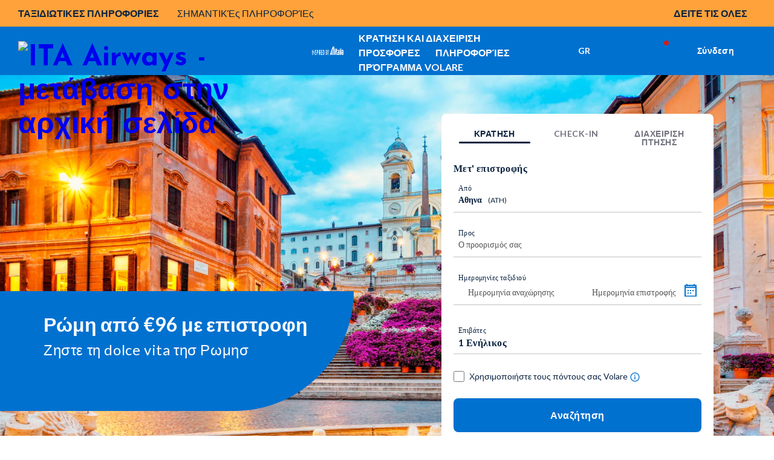

--- FILE ---
content_type: text/html;charset=utf-8
request_url: https://www.ita-airways.com/el_gr
body_size: 29548
content:
<!doctype html>

<html dir="ltr" lang="el-gr" class="no-js"> 
	<head><meta name="viewport" content="width=device-width, initial-scale=1.0"><link rel="preload" href="https://www.ita-airways.com/../content/dam/itaspa/images/booking/ita-loader.gif" as="image"><link rel="preload" href="https://www.ita-airways.com/../content/dam/itaspa/images/booking/ita-loader.gif" as="image"><link rel="preload" href="https://www.ita-airways.com/content/dam/itaspa/loghi/logo_ita_negative_desktop.svg" as="image"><link rel="preload" id="preload-lcp" href="https://www.ita-airways.com/content/dam/ita/images/destinazioni/nord_america/new_york/NYC4_HP_1920x896.jpg" as="image" fetchpriority="high">   
    




    
<script defer type="text/javascript" src="https://rum.hlx.page/.rum/@adobe/helix-rum-js@%5E2/dist/micro.js" data-routing="p00000-e000000"></script>
<link rel="stylesheet" href="https://www.ita-airways.com/etc.clientlibs/alitalia/clientlibs/clientlibs-itaspa.271b97e075d41d3442feddd0b8749b9b.css" type="text/css">





    
<link rel="stylesheet" href="https://www.ita-airways.com/etc.clientlibs/alitalia/clientlibs/clientlib-site.7e493e6e0005a544c5c1f8a06aeb37dc.css" type="text/css">








<script type="text/javascript">
    var internalUrl = "/el_gr/homepage";
    var newOffersUrl = "/el_gr/config/offerte-new";
    
    var languageDatepicker = "el";
    var invisibleRecaptchaSiteKey = "6Ldhxj0UAAAAACMfJpZyd7BKzU9ocGMd1W-d2bWw";
    var responsesalesforce = "";   
    var check = responsesalesforce.toLocaleLowerCase();
    
    var cookieAnalytics =  "";
    var urlanalitics = window.location.href;
    if (urlanalitics.includes('en_si') || urlanalitics.includes('it_lu')) {
      if(check === "false"){
        cookieAnalytics = "denied";
         }else{
           if(check === "true"){
        cookieAnalytics = "granted";
      }
    }
   }


 //   localStorage.setItem("cookieanaliticsSalesforce", cookieAnalytics);
    var pageSettings = {
        fullMonths:[
            "Ιανουάριος",
            "Φεβρουάριος",
            "Μάρτιος",
            "Απρίλιος",
            "Μάιος",
            "Ιούνιος",
            "Ιούλιος",
            "Αύγουστος",
            "Σεπτέμβριος",
            "Οκτώβριος",
            "Νοέμβριος",
            "Δεκέμβριος"
        ],
        monthAbbrs:[
            "Ιαν.",
            "Φεβρ.",
            "Μάρ",
            "Απρ.",
            "Μάιος",
            "Ιούν.",
            "Ιούλ.",
            "Αύγ.",
            "Σεπτ.",
            "Οκτ.",
            "Νοέμ.",
            "Δεκ."
        ],
        fullDays:[
            "Δευτέρα",
            "Τρίτη",
            "Τετάρτη",
            "Πέμπτη",
            "Παρασκευή",
            "Σάββατο",
            "Κυριακή"
        ],
        dayAbbrs:[
            "Δευ",
            "Τρι",
            "Τετ",
            "Πέμ",
            "Παρ",
            "Σάβ",
            "Κυρ"
        ],
        dayAbbrsSunday:[
            "Κυρ",
            "Δευ",
            "Τρι",
            "Τετ",
            "Πέμ",
            "Παρ",
            "Σάβ"
        ],
        titles:[
            "Προηγούμενος μήνας",
            "Επόμενος μήνας",
            "Προηγούμενο έτος",
            "Επόμενο έτος",
            "Σήμερα",
            "Εμφάνιση ημερολογίου",
            "Εβδομάδα",
            "Εβδομάδα [[%0%]] από [[%1%]]",
            "Εβδομάδα",
            "Επιλέξτε ημερομηνία",
            "Κάντε κλικ στο στοιχείο & σύρετε για μετακίνηση",
            "Εμφάνιση πρώτα \u201C[[%0%]]\u201D",
            "Μετάβαση στη σημερινή ημερομηνία",
            "Μη διαθέσιμη ημερομηνία"
        ],
        labels:{
            "cercaVolo.label.andataritorno" : "Μετ' επιστροφής",
            "cercaVolo.label.soloandata" : "Απλή μετάβαση",
            "cercaVolo.label.economy" : "Economy",
            "cercaVolo.label.business" : "Business",
            "cercaVolo.label.passeggeri.single" : "Επιβάτης",
            "cercaVolo.label.passeggeri" : "Επιβάτες"
        },
        dateFormat : "%d/%m/%Y",
        overlayClose : "ΚΛΕΙΣΙΜΟ",
        gbAirports : [],
        dataRecaptchaSiteKey: "6LcochIUAAAAAAelHcLMVs_TQCfUEMaTfu7Bp5Rn"
    };


</script>
<title>Αεροπορικά εισιτήρια - Πτήσεις εσωτερικού και εξωτερικού | ITA Airways</title>
<meta charset="UTF-8">


<script type="text/javascript">
    <!-- Fixing Input Auto Zooming on iOS -->
    if (navigator.userAgent.indexOf("iPhone") > -1) {
        const viewport = document.querySelector("[name=viewport]");
        viewport.setAttribute("content", viewport.getAttribute("content") + ", maximum-scale=1.0");
    }
</script>





    <meta name="description" content="Οι προσφορές της ITA Airways. Μάθετε περισσότερα και κάντε κράτηση για την πτήση σας προς Ιταλία, Ευρώπη και τον υπόλοιπο κόσμο τώρα.">

<meta http-equiv="X-UA-Compatible" content="IE=edge">
<meta name="format-detection" content="telephone=no"> 

<!-- recaptcha script -->

<link type="image/x-icon" href="https://www.ita-airways.com/content/dam/alitalia/favicon.ico" rel="icon">
<link type="image/x-icon" href="https://www.ita-airways.com/content/dam/alitalia/favicon.ico" rel="shortcut icon">




<link rel="stylesheet" href="https://fonts.googleapis.com/css2?family=Josefin+Sans:ital,wght@0,400;0,700&amp;display=swap">
<link rel="stylesheet" href="https://fonts.googleapis.com/css2?family=Raleway:wght@400;500;700;800&amp;display=swap">
<link rel="stylesheet" href="https://fonts.googleapis.com/css2?family=Raleway:wght@500;700&amp;display=swap">
<script src="https://www.google.com/recaptcha/api.js?onload=onloadCallback&amp;render=explicit" async defer></script>

    
    
<script src="https://www.ita-airways.com/etc.clientlibs/alitalia/clientlibs/clientlibs-recaptcha.32576e0db3046f0bc506b03270a5330d.js"></script>





    
<script src="https://www.ita-airways.com/etc.clientlibs/clientlibs/granite/jquery.1fc733054ddb2e2fcd4a0f763671047b.js"></script>
<script src="https://www.ita-airways.com/etc.clientlibs/clientlibs/granite/utils.a21d361818b30206df3d6bb4e9432229.js"></script>
<script src="https://www.ita-airways.com/etc.clientlibs/clientlibs/granite/jquery/granite.ed0d934d509c9dab702088c125c92b4f.js"></script>
<script src="https://www.ita-airways.com/etc.clientlibs/foundation/clientlibs/jquery.dd9b395c741ce2784096e26619e14910.js"></script>
<script src="https://www.ita-airways.com/etc.clientlibs/foundation/clientlibs/shared.e9d9a3990d7779c2e8e3361187f3d36b.js"></script>
<script src="https://www.ita-airways.com/etc.clientlibs/clientlibs/granite/jquery-ui.99d8b552b0168e049b4d8a2d5568e57e.js"></script>
<script src="https://www.ita-airways.com/etc.clientlibs/foundation/clientlibs/jquery-ui.3cc462ae7fb48fa3949850e903137f14.js"></script>
<script src="https://www.ita-airways.com/etc.clientlibs/cq/personalization/clientlib/personalization/jcarousel.cc7dea94a274734c99816ecbf9325393.js"></script>
<script src="https://www.ita-airways.com/etc.clientlibs/cq/personalization/clientlib/underscore.60ddccf42f9471735683f31a421d2be0.js"></script>
<script src="https://www.ita-airways.com/etc.clientlibs/cq/personalization/clientlib/personalization/kernel.f669d672edea578c8c57e1d19946b034.js"></script>
<script src="https://www.ita-airways.com/etc.clientlibs/cq/personalization/clientlib/personalization/select2.1253fda17118b06b4fb998a1bb3e56c7.js"></script>
<script src="https://www.ita-airways.com/etc.clientlibs/cq/personalization/clientlib/personalization/ui.f0d2d020664405acd0ae54eb4a8efc63.js"></script>




  <!--clientlibs per tutti i mercati diversi da israele-->
    
    
<link rel="stylesheet" href="https://www.ita-airways.com/etc.clientlibs/alitalia/clientlibs/clientlibs-1.fa45781e45c8a4241f95ea190cf534c4.css" type="text/css">
<script src="https://www.ita-airways.com/etc.clientlibs/alitalia/clientlibs/clientlibs-1.8adb0dcf25a4c824531c00f5cff74f8a.js"></script>



    
    
<script src="https://www.ita-airways.com/etc.clientlibs/alitalia/clientlibs/clientlibs-bowser.da256a546c1f0d97ba4e4ac525373100.js"></script>



    
    
<link rel="stylesheet" href="https://www.ita-airways.com/etc.clientlibs/alitalia/clientlibs/clientlibs-lista-offerte-1-embed.68c3724529b7d9deaeb2ad610709cb6d.css" type="text/css">



    
    
<link rel="stylesheet" href="https://www.ita-airways.com/etc.clientlibs/alitalia/clientlibs/clientlibs-offerte-speciali-1-embed.c99b9ad07230db453ad5469e1ecfca5c.css" type="text/css">



    
    
<link rel="stylesheet" href="https://www.ita-airways.com/etc.clientlibs/alitalia/clientlibs/clientlibs-novita-1-embed.614075616d4c54cc2450db2dd5a0d10d.css" type="text/css">



    
    
<link rel="stylesheet" href="https://www.ita-airways.com/etc.clientlibs/alitalia/clientlibs/clientlibs-newsletter-1-embed.d41d8cd98f00b204e9800998ecf8427e.css" type="text/css">



    
    
<link rel="stylesheet" href="https://www.ita-airways.com/etc.clientlibs/alitalia/clientlibs/clientlibs-news-1-embed.7a011894bfd421745fb9d8da1549da48.css" type="text/css">



    
    
<link rel="stylesheet" href="https://www.ita-airways.com/etc.clientlibs/alitalia/clientlibs/clientlibs-values-1-embed.d41d8cd98f00b204e9800998ecf8427e.css" type="text/css">



    
    
<link rel="stylesheet" href="https://www.ita-airways.com/etc.clientlibs/alitalia/clientlibs/clientlibs-carosello-1-embed.a7c9d2fbc1f64840798a164a570b3f5d.css" type="text/css">



    
    
<link rel="stylesheet" href="https://www.ita-airways.com/etc.clientlibs/alitalia/clientlibs/clientlibs-cerca-volo-1-embed.3f7e544b04ba5ff17ea8e7bef338bc6a.css" type="text/css">











    
        <link rel="alternate" href="https://www.ita-airways.com/de_de" hreflang="de-de">
    
        <link rel="alternate" href="https://www.ita-airways.com/nl_nl" hreflang="nl-nl">
    
        <link rel="alternate" href="https://www.ita-airways.com/it_be" hreflang="it-be">
    
        <link rel="alternate" href="https://www.ita-airways.com/fr_be" hreflang="fr-be">
    
        <link rel="alternate" href="https://www.ita-airways.com/nl_be" hreflang="nl-be">
    
        <link rel="alternate" href="https://www.ita-airways.com/en_en" hreflang="x-default">
    
        <link rel="alternate" href="https://www.ita-airways.com/el_gr" hreflang="el-gr">
    
        <link rel="alternate" href="https://www.ita-airways.com/it_it" hreflang="it-it">
    
        <link rel="alternate" href="https://www.ita-airways.com/en_it" hreflang="en-it">
    
        <link rel="alternate" href="https://www.ita-airways.com/es_es" hreflang="es-es">
    
        <link rel="alternate" href="https://www.ita-airways.com/fr_fr" hreflang="fr-fr">
    
        <link rel="alternate" href="https://www.ita-airways.com/it_ch" hreflang="it-ch">
    
        <link rel="alternate" href="https://www.ita-airways.com/fr_ch" hreflang="fr-ch">
    
        <link rel="alternate" href="https://www.ita-airways.com/de_ch" hreflang="de-ch">
    
        <link rel="alternate" href="https://www.ita-airways.com/en_us" hreflang="en-us">
    
        <link rel="alternate" href="https://www.ita-airways.com/en_gb" hreflang="en-gb">
    
        <link rel="alternate" href="https://www.ita-airways.com/pt_br" hreflang="pt-br">
    
        <link rel="alternate" href="https://www.ita-airways.com/es_ar" hreflang="es-ar">
    
        <link rel="alternate" href="https://www.ita-airways.com/fr_tn" hreflang="fr-tn">
    
        <link rel="alternate" href="https://www.ita-airways.com/it_al" hreflang="it-al">
    
        <link rel="alternate" href="https://www.ita-airways.com/en_eg" hreflang="en-eg">
    
        <link rel="alternate" href="https://www.ita-airways.com/bg_bg" hreflang="bg-bg">
    
        <link rel="alternate" href="https://www.ita-airways.com/ja_jp" hreflang="ja-jp">
    
        <link rel="alternate" href="https://www.ita-airways.com/en_au" hreflang="en-au">
    
        <link rel="alternate" href="https://www.ita-airways.com/en_in" hreflang="en-in">
    
        <link rel="alternate" href="https://www.ita-airways.com/en_il" hreflang="en-il">
    
        <link rel="alternate" href="https://www.ita-airways.com/en_ca" hreflang="en-ca">
    
        <link rel="alternate" href="https://www.ita-airways.com/en_sa" hreflang="en-sa">
    




    <link rel="canonical" href="https://www.ita-airways.com/el_gr">



    <script type="text/javascript">
        var isPublishEnvironment = "true";
        var dataCRM = {};
        //base-2
        const languageCRM = "el";
        const marketCRM = "gr"; 
        if (isPublishEnvironment) {
            function createDataCRM() {
                var currentURL = document.URL;
                var currentPageTitle = document.title;
    
                var previousPageURL = sessionStorage.getItem('previousPageURL') || "";
                var previousPageTitle = sessionStorage.getItem('previousPageTitle') || "";
                if (previousPageURL === currentURL && previousPageTitle === currentPageTitle) {

                    dataCRM = {
                        "previousPageURL": previousPageURL,
                        "pageURL": currentURL,
                        "pageTitle": currentPageTitle,
                        "previousPageTitle": previousPageTitle,
                        "pathname": document.location.pathname,
                        "country": marketCRM,
                        "language": languageCRM
                    };
                } else {
                    sessionStorage.setItem('previousPageURL', currentURL);
                    sessionStorage.setItem('previousPageTitle', currentPageTitle);
                    dataCRM = {
                        "previousPageURL": previousPageURL,
                        "pageURL": currentURL,
                        "pageTitle": currentPageTitle,
                        "previousPageTitle": previousPageTitle,
                        "pathname": document.location.pathname,
                        "country": marketCRM,
                        "language": languageCRM
                    };
    

                }
            }  
            createDataCRM();
        }
    </script>
    


<script type="text/javascript">
	var isPublishEnvironment = "true";
	var currency = "EUR";
	var pageTitle = "HP ITA Airways";
	var now = new Date();
	var hh = now.getHours() < 10 ? "0" + now.getHours() : now.getHours();
	var mm = now.getMinutes() < 10 ? "0" + now.getMinutes() : now.getMinutes();
	var ss = now.getSeconds() <10 ? "0" + now.getSeconds() : now.getSeconds();
	var timestamp = hh + ":" + mm + ":" + ss;
	var dcsid = ""
	var countryCode = "gr";
	var languageCode = "el";

    var isB2B = "false";
    var loggedUser = "";
    var cookieAnalytics = "";
    var market = "";
	
	var cookieAnalyticsLower = cookieAnalytics.toLocaleLowerCase();

	if(cookieAnalyticsLower === "true"){
		cookieAnalytics = "";
		cookieAnalytics = "granted";
	}else{
		if(cookieAnalyticsLower === "false"){
		cookieAnalytics = "";
		cookieAnalytics = "denied";
		}

	}

	function is3PartyCookieAccepted(){
		no3party = getCookie("no3rdparty");
		return (no3party != "1" && no3party != "" );
	}
	function isMarketingCookieAccepted(){
		noMarketing = getCookie("nomarketing");
		return (noMarketing != "1" && noMarketing != "");
	}

function isAdCookieAccepted(){
    try {
        var cookiesDecoded = atob(getCookie("cookiesPolicyCustomization"));
        var adStorage = JSON.parse(cookiesDecoded).ad_storage;
    } catch(e) {
        var adStorage = "";
    }
    return (adStorage == "granted");
}


function isAnalyticsCookieAccepted(){
    try {
        var cookiesDecoded = atob(getCookie("cookiesPolicyCustomization"));
        var analyticsStorage = JSON.parse(cookiesDecoded).analytics_storage;
    } catch(e) {
        var analyticsStorage = "";
    }
    return (analyticsStorage == "granted");
}

function isPersonalizationCookieAccepted(){
    try {
        var cookiesDecoded = atob(getCookie("cookiesPolicyCustomization"));
        var personalizationStorage = JSON.parse(cookiesDecoded).personalization_storage;
    } catch(e) {
        var personalizationStorage = "";
    }
    return (personalizationStorage == "granted");
}
	function getCookie(cname) {
	    var name = cname + "=";
	    var ca = document.cookie.split(';');
	    for(var i=0; i<ca.length; i++) {
	        var c = ca[i];
	        while (c.charAt(0)==' ') c = c.substring(1);
	        if (c.indexOf(name) == 0) return c.substring(name.length,c.length);
	    }
	    return "";
	}
</script>

<script type="text/javascript">
	var activateWebtrends = false;
	
	/*GTMbase 2 */
	dataLayer = [{}];
	
	/*To insert data BEFORE GTM is started base-2*/
	function addAnalyticsData(obj){
		for (var attrname in obj) { dataLayer[0][attrname] = obj[attrname]; }
	}
	
	/*To insert data AFTER GTM is started*/
	function pushAnalyticsData(obj){
		var dlObj = {};
		for(var elem in dataLayer){
			/*skip copy of events*/
			if(typeof dataLayer[elem]["event"] == "undefined"){
				for (var attrname in dataLayer[elem]) { dlObj[attrname] = dataLayer[elem][attrname]; }			
			}
		}
		for (var attrname in obj) { dlObj[attrname] = obj[attrname]; }
		dataLayer.push(dlObj);
	}
	
	function getDataLayerData(key){
		var result = "";
		for(var i = dataLayer.length -1 ; i >= 0 && !result; i--){
			result = dataLayer[i][key];
		}
		return result;
	}
	
	function pushAnalyticsEvent(key, value){
		var obj = {};
		obj[key] = value;
		dataLayer.push(obj);
	}
	
	/* function pushAnalyticsIncrementalEvent(key, value){
		var i = dataLayer.length-1;
		var index = 0;
		for(i = dataLayer.length-1; i >= 0 && index == 0; i--){
			if(dataLayer[i][key] && dataLayer[i][key].indexOf(value) == 0){
				index = parseInt(dataLayer[i][key].replace(value, ""));
				
			}
		}
		pushAnalyticsEvent(key, value + (index + 1));
	} */
	
	function pushFanplayrEvent(){
	    console.log("base-2 " + DTMRule);
		pushAnalyticsEvent("event", DTMRule);
	}
	
	function pushAnalyticsEcouponEvent(){
		pushAnalyticsEvent("event", "eCouponFanPlayr");
	}
	
	function activateGTMOnce(section){
		if(isPublishEnvironment === "true"
				&& section == analytics_pageMacroSection){
			activateGTM();
		}
	}

	
	function activateWebtrendsOnce(section){}
	
	function activateDTMRule(DTMRule){
		if(isPublishEnvironment === "true"
				&& DTMRule){
			if(typeof window["_satellite"] !== "undefined"){
				_satellite.track(DTMRule);
			}
			else{
				console.error("Cannot activate DTM rule " + DTMRule 
						+ ". _satellite object not found");
			}
			
		}
	}
	
	var obj = {};
	// header base-2
	obj['Country'] = countryCode + '_' + languageCode;
	obj['Timestamp'] = timestamp;
	obj['language'] = languageCode;
	obj['currency'] = currency;
	//obj['page'] = pageTitle;
	obj['3PartyCookieAccepted'] = is3PartyCookieAccepted() ? "true" : "false";
	obj['marketingCookieAccepted'] = isMarketingCookieAccepted() ? "true" : "false";

	var urlanalitics = window.location.href;
	if (urlanalitics.includes('en_si') || urlanalitics.includes('it_lu')) {
	obj['ad_storage'] = "denied";
    obj['analytics_storage'] = cookieAnalytics;
	obj['personalization_storage'] = "denied";
    }else{
	obj['ad_storage'] = isAdCookieAccepted() ? "granted" : "denied";
    obj['analytics_storage'] = isAnalyticsCookieAccepted() ? "granted" : "denied";
	obj['personalization_storage'] = isPersonalizationCookieAccepted() ? "granted" : "denied";
	}
   
    obj['personalization_storage'] = isPersonalizationCookieAccepted() ? "granted" : "denied";
    if (isB2B) {
        obj['Market'] = market;
        obj['LoginType'] = loggedUser;
        obj['Cookie_Analytics'] = cookieAnalytics;
    }
/* This is needed by Target/Launch implementation to discriminate AEM 61 from AEM 65 */

	obj['at_property'] = "aem65";

	
	addAnalyticsData(obj);
	
	
	function onLoginClientContextProfileInitialized_millemiglialogin(){
		var profileStore = CQ_Analytics.ClientContextMgr.getRegisteredStore('profile');
		/* MMLogin e MMcode*/
		var obj = {};
		if (isLoginContextAuthenticated()) {
			var customerNumber = profileStore.getInitProperty('customerNumber', false);
			obj["MMLogin"] = "1";
			obj["MMcode"] = customerNumber;			
		}
		else{
			obj["MMLogin"] = "0";
		}
		addAnalyticsData(obj);
		
		activateGTMOnce("base");
	}
	
	/*inserisce le variabili non disponibili prima del document.ready nel dataLayer nel dataLayer resouce template base-2*/
	jQuery(document).ready(function(){
		if(is3PartyCookieAccepted()){
			if (window['registerLoginContextProfileCallback']) {
				window['registerLoginContextProfileCallback'](onLoginClientContextProfileInitialized_millemiglialogin);
				
			}
		}
		
		activateWebtrendsOnce("base");
	});
</script>


<script type="text/javascript">
    var analytics_pageMacroSection = "base";

    var origin = localStorage.getItem('origin');
    var originCity = localStorage.getItem('originCity');
    var destination = localStorage.getItem('destination');
    var destinationCity = localStorage.getItem('destinationCity');
    var flight = localStorage.getItem('flight');
    var Returnflight = localStorage.getItem('Returnflight');
    var bpPrinted = localStorage.getItem('bpPrinted');
    var bpSent = localStorage.getItem('bpSent');
    var offloadDone = localStorage.getItem('offloadDone');
    var deepLinkClick = localStorage.getItem('deepLinkClick');
    var removedAncillary = localStorage.getItem('removedAncillary');
    var revenueAncillary = localStorage.getItem('revenueAncillary');
    var bpReprinted = localStorage.getItem('bpReprinted');
    var checkinStarted = localStorage.getItem('checkinStarted');
    var checkinComplete = localStorage.getItem('checkinComplete');
    var checkinError = localStorage.getItem('checkinError');
    var pnr = localStorage.getItem('pnr');
    var departureDate = localStorage.getItem('departureDate');
    var roundTrip = localStorage.getItem('roundTrip');
    var paxAdult = localStorage.getItem('paxAdult');
    var paxYoung = localStorage.getItem('paxYoung');
    var paxChild = localStorage.getItem('paxChild');
    var paxInfant = localStorage.getItem('paxInfant');
    var paymentType = localStorage.getItem('paymentType');
    var baggage = localStorage.getItem('baggage');
    var seat = localStorage.getItem('seat');
    var lounge = localStorage.getItem('lounge');
    var fastTrack = localStorage.getItem('fastTrack');
    var insurance = localStorage.getItem('insurance');
    var paxAdd = localStorage.getItem('paxAdd');
    var daysToFlight = localStorage.getItem('daysToFlight');

    obj['pnr'] = pnr;
    obj['origin'] = origin;
    obj['originCity'] = originCity;
    obj['destination'] = destination;
    obj['destinationCity'] = destinationCity;
    obj['departureDate'] = departureDate;
    obj['roundTrip'] =  roundTrip;
    obj['flight'] = flight;
    obj['Returnflight'] = Returnflight;
    obj['bpPrinted'] = bpPrinted;
    obj['bpSent'] = bpSent;
    obj['offloadDone'] = offloadDone;
    obj['deepLinkClick'] = deepLinkClick;
    obj['removedAncillary'] = removedAncillary;
    obj['revenueAncillary'] = revenueAncillary;
    obj['insurance'] = insurance;
    obj['bpReprinted'] = bpReprinted;
    obj['checkinStarted'] = checkinStarted;
    obj['checkinComplete'] = checkinComplete;
    obj['checkinError'] = checkinError;
    obj['paxAdult'] = paxAdult;
    obj['paxYoung'] = paxYoung;
    obj['paxChild'] = paxChild;
    obj['paxInfant'] = paxInfant;
    obj['baggage'] = baggage;
    obj['seat'] = seat;
    obj['lounge'] = lounge;
    obj['fastTrack'] = fastTrack;
    obj['paxAdd'] = paxAdd;
    obj['daysToFlight'] = daysToFlight;
    obj['paymentType'] = paymentType;

    pushAnalyticsData(obj);

</script>


<script type="text/javascript">
    var analytics_pageMacroSection = "base";

    var origin = localStorage.getItem('origin');
    var originCity = localStorage.getItem('originCity');
    var destination = localStorage.getItem('destination');
    var destinationCity = localStorage.getItem('destinationCity');
    var flight = localStorage.getItem('flight');
    var Returnflight = localStorage.getItem('Returnflight');
    var bpPrinted = localStorage.getItem('bpPrinted');
    var bpSent = localStorage.getItem('bpSent');
    var offloadDone = localStorage.getItem('offloadDone');
    var deepLinkClick = localStorage.getItem('deepLinkClick');
    var removedAncillary = localStorage.getItem('removedAncillary');
    var revenueAncillary = localStorage.getItem('revenueAncillary');
    var bpReprinted = localStorage.getItem('bpReprinted');
    var checkinStarted = localStorage.getItem('checkinStarted');
    var checkinComplete = localStorage.getItem('checkinComplete');
    var checkinError = localStorage.getItem('checkinError');
    var pnr = localStorage.getItem('pnr');
    var departureDate = localStorage.getItem('departureDate');
    var roundTrip = localStorage.getItem('roundTrip');
    var paxAdult = localStorage.getItem('paxAdult');
    var paxYoung = localStorage.getItem('paxYoung');
    var paxChild = localStorage.getItem('paxChild');
    var paxInfant = localStorage.getItem('paxInfant');
    var paymentType = localStorage.getItem('paymentType');
    var baggage = localStorage.getItem('baggage');
    var seat = localStorage.getItem('seat');
    var lounge = localStorage.getItem('lounge');
    var fastTrack = localStorage.getItem('fastTrack');
    var insurance = localStorage.getItem('insurance');
    var paxAdd = localStorage.getItem('paxAdd');
    var daysToFlight = localStorage.getItem('daysToFlight');

    obj['pnr'] = pnr;
    obj['origin'] = origin;
    obj['originCity'] = originCity;
    obj['destination'] = destination;
    obj['destinationCity'] = destinationCity;
    obj['departureDate'] = departureDate;
    obj['roundTrip'] =  roundTrip;
    obj['flight'] = flight;
    obj['Returnflight'] = Returnflight;
    obj['bpPrinted'] = bpPrinted;
    obj['bpSent'] = bpSent;
    obj['offloadDone'] = offloadDone;
    obj['deepLinkClick'] = deepLinkClick;
    obj['removedAncillary'] = removedAncillary;
    obj['revenueAncillary'] = revenueAncillary;
    obj['insurance'] = insurance;
    obj['bpReprinted'] = bpReprinted;
    obj['checkinStarted'] = checkinStarted;
    obj['checkinComplete'] = checkinComplete;
    obj['checkinError'] = checkinError;
    obj['paxAdult'] = paxAdult;
    obj['paxYoung'] = paxYoung;
    obj['paxChild'] = paxChild;
    obj['paxInfant'] = paxInfant;
    obj['baggage'] = baggage;
    obj['seat'] = seat;
    obj['lounge'] = lounge;
    obj['fastTrack'] = fastTrack;
    obj['paxAdd'] = paxAdd;
    obj['daysToFlight'] = daysToFlight;
    obj['paymentType'] = paymentType;

    pushAnalyticsData(obj);

</script>
<!-- Google Tag Manager head template base 2-->
<script>
    var url = window.location.href;

    var gtmCode = "GTM-H2KN";

    if (url.includes('en_si') || url.includes('it_lu')) {
    gtmCode = "GTM-WF2FF3";
    }
    (function(w, d, s, l, i) {
        w[l] = w[l] || [];
        w[l].push({
            'gtm.start': new Date().getTime(),
            event: 'gtm.js'
        });
        var f = d.getElementsByTagName(s)[0],
            j = d.createElement(s),
            dl = l != 'dataLayer' ? '&l=' + l : '';
        j.async = true;
        j.src = '//www.googletagmanager.com/gtm.js?id=' + i + dl;
        f.parentNode.insertBefore(j, f);
    })(window, document, 'script', 'dataLayer', gtmCode);
</script>
<!-- End Google Tag Manager -->
        <!-- prod start template base 2-->
        

            
                
                    <script src="https://assets.adobedtm.com/f2dfed6a35b7/04425b44f9de/launch-b085d556149e.min.js" async></script>
                 
              
               
        
          
	
		<!-- inclusion target for ITA start -->
		<!-- prod start -->
        <!-- prod end -->
        <!-- preprod/stage/dev start -->
        
		<!-- preprod/stage/dev end -->

        <!-- header js foo start -->


        <!-- header js foo end -->
        <!-- inclusion target for ITA end -->           
    
<!-- Cloud Services inclusion START  base 2-->
<!-- Cloud Services inclusion END -->

<style>.logo-wrap #linkhomepage img {vertical-align: top;}</style><meta name="generator" content="Kleecks"><meta name="robots" content="INDEX,FOLLOW"><meta property="og:title" content="Αεροπορικά εισιτήρια - Πτήσεις εσωτερικού και εξωτερικού | ITA Airways"><meta property="og:url" content="https://www.ita-airways.com/el_gr"><meta property="og:type" content="website"><meta property="og:site_name" content="ITA Airways"><meta property="og:description" content="Οι προσφορές της ITA Airways. Μάθετε περισσότερα και κάντε κράτηση για την πτήση σας προς Ιταλία, Ευρώπη και τον υπόλοιπο κόσμο τώρα."><meta property="og:locale" content="el_GR"><meta name="twitter:title" content="Αεροπορικά εισιτήρια - Πτήσεις εσωτερικού και εξωτερικού | ITA Airways"><meta name="twitter:url" content="https://www.ita-airways.com/el_gr"><meta name="twitter:description" content="Οι προσφορές της ITA Airways. Μάθετε περισσότερα και κάντε κράτηση για την πτήση σας προς Ιταλία, Ευρώπη και τον υπόλοιπο κόσμο τώρα."><meta name="twitter:card" content="summary"><script type="application/ld+json">{"@context":"http://schema.org","@type":"Organization","url":"https://www.ita-airways.com/","logo":"https://www.ita-airways.com/content/dam/itaspa/loghi/logo_ita_negative_desktop.svg","name":"ITA Airways"}</script><script type="application/ld+json">{}</script>
<script>(window.BOOMR_mq=window.BOOMR_mq||[]).push(["addVar",{"rua.upush":"false","rua.cpush":"false","rua.upre":"false","rua.cpre":"false","rua.uprl":"false","rua.cprl":"false","rua.cprf":"false","rua.trans":"SJ-3f84e910-949e-4dc3-91bd-5ce151040068","rua.cook":"true","rua.ims":"false","rua.ufprl":"false","rua.cfprl":"true","rua.isuxp":"false","rua.texp":"norulematch","rua.ceh":"false","rua.ueh":"false","rua.ieh.st":"0"}]);</script>
                              <script>!function(a){var e="https://s.go-mpulse.net/boomerang/",t="addEventListener";if("False"=="True")a.BOOMR_config=a.BOOMR_config||{},a.BOOMR_config.PageParams=a.BOOMR_config.PageParams||{},a.BOOMR_config.PageParams.pci=!0,e="https://s2.go-mpulse.net/boomerang/";if(window.BOOMR_API_key="8MCV3-X3VBY-UHUMW-QNL9C-AJ6LJ",function(){function n(e){a.BOOMR_onload=e&&e.timeStamp||(new Date).getTime()}if(!a.BOOMR||!a.BOOMR.version&&!a.BOOMR.snippetExecuted){a.BOOMR=a.BOOMR||{},a.BOOMR.snippetExecuted=!0;var i,_,o,r=document.createElement("iframe");if(a[t])a[t]("load",n,!1);else if(a.attachEvent)a.attachEvent("onload",n);r.src="javascript:void(0)",r.title="",r.role="presentation",(r.frameElement||r).style.cssText="width:0;height:0;border:0;display:none;",o=document.getElementsByTagName("script")[0],o.parentNode.insertBefore(r,o);try{_=r.contentWindow.document}catch(O){i=document.domain,r.src="javascript:var d=document.open();d.domain='"+i+"';void(0);",_=r.contentWindow.document}_.open()._l=function(){var a=this.createElement("script");if(i)this.domain=i;a.id="boomr-if-as",a.src=e+"8MCV3-X3VBY-UHUMW-QNL9C-AJ6LJ",BOOMR_lstart=(new Date).getTime(),this.body.appendChild(a)},_.write("<bo"+'dy onload="document._l();">'),_.close()}}(),"".length>0)if(a&&"performance"in a&&a.performance&&"function"==typeof a.performance.setResourceTimingBufferSize)a.performance.setResourceTimingBufferSize();!function(){if(BOOMR=a.BOOMR||{},BOOMR.plugins=BOOMR.plugins||{},!BOOMR.plugins.AK){var e="true"=="true"?1:0,t="cookiepresent",n="aoeyrryxibyaq2lrhmea-f-30e38071f-clientnsv4-s.akamaihd.net",i="false"=="true"?2:1,_={"ak.v":"39","ak.cp":"1475738","ak.ai":parseInt("732822",10),"ak.ol":"0","ak.cr":8,"ak.ipv":4,"ak.proto":"h2","ak.rid":"da5294e","ak.r":42170,"ak.a2":e,"ak.m":"a","ak.n":"essl","ak.bpcip":"3.137.136.0","ak.cport":48242,"ak.gh":"23.52.43.12","ak.quicv":"","ak.tlsv":"tls1.3","ak.0rtt":"","ak.0rtt.ed":"","ak.csrc":"-","ak.acc":"","ak.t":"1769028360","ak.ak":"hOBiQwZUYzCg5VSAfCLimQ==BBPyed8wpml2zkpTKRrJt4IO3/5BK9lJPsyFUdGyXAIDqmdbgCpCBaeLJxoH4PITUTXVV7TPQcbbvf94KKBirzxZrAThqoH+/9DVeE6B0+xJyk/372/AmK9JFARtf3ECXM7n2w2EgoDQipZ/pf/FPrwRCprA30koMGYMHc7lndVh/v9GyzTa4MY7FW+yLe98Bc5ChPxtHUa/HW4pPZpG8HIH78ILdzi//9EQoEXiBzBcpPR1tS6MxyxWZwZ+cyS1L41lkjcL/YlOeZDqfLaDRYKtQjgxXCrzJQ/AEPNYTUAuzJKQVqX0H4tEtPvqu/dKxLxA2cwRgqj3Jj3oKvUaNFK8CCMGzHlfK8kzkm+X2OGMdf18lSz29aTt8JLhzV+Uf0Aikys9KM7P/X8KRtRfLd4kG5UYh8JRWe8HtLA6EcA=","ak.pv":"100","ak.dpoabenc":"","ak.tf":i};if(""!==t)_["ak.ruds"]=t;var o={i:!1,av:function(e){var t="http.initiator";if(e&&(!e[t]||"spa_hard"===e[t]))_["ak.feo"]=void 0!==a.aFeoApplied?1:0,BOOMR.addVar(_)},rv:function(){var a=["ak.bpcip","ak.cport","ak.cr","ak.csrc","ak.gh","ak.ipv","ak.m","ak.n","ak.ol","ak.proto","ak.quicv","ak.tlsv","ak.0rtt","ak.0rtt.ed","ak.r","ak.acc","ak.t","ak.tf"];BOOMR.removeVar(a)}};BOOMR.plugins.AK={akVars:_,akDNSPreFetchDomain:n,init:function(){if(!o.i){var a=BOOMR.subscribe;a("before_beacon",o.av,null,null),a("onbeacon",o.rv,null,null),o.i=!0}return this},is_complete:function(){return!0}}}}()}(window);</script></head>
	<body class="KL-D-23 KL-LANG-el KL-URL-el_gr KL-URL-LEVEL-1 KL-CMS_URL-LEVEL-1 KL-UA-DESKTOP sp-HOME">


    <!-- Google Tag Manager (noscript)  body -1-->
<noscript>
	<iframe title="google tag manager" src="https://www.googletagmanager.com/ns.html?id=GTM-H2KN" style="display: none; visibility: hidden"></iframe>
</noscript>
<!-- End Google Tag Manager (noscript) -->


<script type="text/javascript">
// top body-1
	function activateGTM() {
		console.log("activating GTM");
		var url = window.location.href;

		var gtmCode = "GTM-H2KN";

		if (url.includes('en_si') || url.includes('it_lu')) {
			gtmCode = "GTM-WF2FF3";
		}
		var w = window;
		var d = document;
		var s = 'script';
		var l = 'dataLayer';
		var i = gtmCode;

		w[l] = w[l] || [];
		w[l].push({
			'gtm.start' : new Date().getTime(),
			event : 'gtm.js'
		});
		var f = d.getElementsByTagName(s)[0], j = d.createElement(s), dl = l != 'dataLayer' ? '&l=' + l : '';
		j.async = true;
		j.src = '//www.googletagmanager.com/gtm.js?id=' + i + dl;
		f.parentNode.insertBefore(j, f);
	}

</script>


<div class="page">

    

	


	


    


    
<link rel="stylesheet" href="https://www.ita-airways.com/etc.clientlibs/alitalia/clientlibs/clientlibs-developerIta-embed.6688094d54c4b89126bbf83c466588e5.css" type="text/css">
<script src="https://www.ita-airways.com/etc.clientlibs/alitalia/clientlibs/clientlibs-developerIta-embed.4a7fc282b954d802778df630ff89ec80.js"></script>




    
<link rel="stylesheet" href="https://www.ita-airways.com/etc.clientlibs/alitalia/clientlibs/clientlibs-header-airways-embed.a12dd05c721805974b6a3fcdd491201e.css" type="text/css">
<script src="https://www.ita-airways.com/etc.clientlibs/alitalia/clientlibs/clientlibs-header-airways-embed.35b6ef1599a45b74cefe4e66af48a525.js"></script>













<header class="main-header header-airways">
    
    <div class="header-airways-warning">
        <div class="container headernewsRow">
            <div class="row-custom newsbox-airways headernewsRow">
                <h2 class="news-info col-lg-3">ΤΑΞΙΔΙΩΤΙΚΕΣ ΠΛΗΡΟΦΟΡΙΕΣ</h2>
                <div class="news-wrap col-lg-7 col-12">
                    <div class="news">
                        <a class="news__item" href="https://www.ita-airways.com/el_gr/fly-ita/news-and-activities/news/important-information-for-passengers.html" target="_self" title="important information for passengers">ΣΗΜΑΝΤΙΚΈς ΠΛΗΡΟΦΟΡΊΕς <span class="arrow__right"></span></a>
                    </div>
                    
                </div>
                <a class="news-view-all" aria-label="header.wcag.flashnews.viewall.label" href="https://www.ita-airways.com/el_gr/fly-ita/news-and-activities/news.html" target="_self" title="news">ΔΕΙΤΕ ΤΙΣ ΟΛΕΣ <span class="arrow__right"></span></a>
                
            </div>
        </div>
    </div>
    <div class="ita-blue">
        <div class="container position-relative headernewsRow">
            <div class="row-custom headermenu-airways align-items-center headernewsRow">
                <div class="logobox-airways">
                    <h1 class="logo-wrap"><a id="linkhomepage" href="https://www.ita-airways.com/el_gr" target="_self" title="el_gr">
                        <img src="https://www.ita-airways.com/content/dam/itaspa/loghi/logo_ita_negative_desktop.svg" class="main-logo klcp" alt="ITA Airways - μετάβαση στην αρχική σελίδα" loading="eager">
                    </a></h1>
                    
                    <a id="header-third-logo" href="https://www.ita-airways.com/el_gr/fly-ita/news-and-activities/news/inspired-by-alitalia.html" target="_self" title="inspired by alitalia">
                        <img src="https://www.ita-airways.com/content/dam/ita/loghi/dual%20brand%202x.png" class="third-logo" alt loading="lazy">
                    </a>
                </div>
                <div class="mainmenubox-airways"><ul class="main-menu"> 
 <li class="menu-firstlev-element"> <button target="_self" aria-haspopup="menu" aria-expanded="false" aria-controls="flyout-menu-0" id="firstlevel-0" class="firstlev">ΚΡΑΤΗΣΗ ΚΑΙ ΔΙΑΧΕΙΡΙΣΗ</button> 
  <div class="secondlev" aria-labelledby="firstlevel-0" style="display: none;"> 
   <div class="secondlev-wrapper"> 
    <div class="secondlev-title">
     ΚΡΑΤΗΣΗ
    </div> 
    <div class="secondlev-separator"></div> 
    <ul class="secondlev-links"> 
     <li class="menu-secondlev-element"> <a id="alloferlinktoload-0" target="_self" class="secondlev-link" href="https://www.ita-airways.com/el_gr/booking.html" title="booking">Κράτηση πτήσης</a> </li> 
     <li class="menu-secondlev-element"> <a id="alloferlinktoload-0" target="_blank" class="secondlev-link" href="https://www.ita-airways.com/el_gr/booking.multileg.html" title="booking.multileg">Με πολλαπλές διαδρομές</a> </li> 
    </ul> 
   </div> 
   <div class="secondlev-wrapper"> 
    <div class="secondlev-title">
     ΔΙΑΧΕΊΡΙΣΗ 
    </div> 
    <div class="secondlev-separator"></div> 
    <ul class="secondlev-links"> 
     <li class="menu-secondlev-element"> <a target="_self" class="secondlev-link" href="https://www.ita-airways.com/el_gr/check-in-search.html" title="check in search">Checkin</a> </li> 
     <li class="menu-secondlev-element"> <a target="_self" class="secondlev-link" href="https://www.ita-airways.com/el_gr/manage-my-booking.html" title="manage my booking">Διαχείριση της πτήσης σας</a> </li> 
     <li class="menu-secondlev-element"> <a target="_self" class="secondlev-link" href="https://www.ita-airways.com/el_gr/manage-my-booking.html" title="manage my booking">Αλλαγή και επιστροφή χρημάτων</a> </li> 
     <li class="menu-secondlev-element"> <a target="_self" class="secondlev-link" href="https://www.ita-airways.com/el_gr/fly-ita/travel-classes/get-an-upgrade.html" title="get an upgrade">Ζητήστε αναβάθμιση</a> </li> 
     <li class="menu-secondlev-element"> <a target="_self" class="secondlev-link" href="https://www.ita-airways.com/el_gr/time-to-think.html" title="time to think">Time to Think</a> </li> 
     <li class="menu-secondlev-element"> <a target="_self" class="secondlev-link" href="https://www.ita-airways.com/el_gr/info-voli.html" title="info voli">Πληροφοριεσ Πτησεων</a> </li> 
    </ul> 
   </div> 
   <div class="secondlev-wrapper"> 
    <div class="secondlev-title">
     ΕΠΙΠΛΈΟΝ
    </div> 
    <div class="secondlev-separator"></div> 
    <ul class="secondlev-links"> 
     <li class="menu-secondlev-element"> <a target="_self" class="secondlev-link" href="https://www.ita-airways.com/el_gr/fly-ita/additional-services/extra/extra-baggage.html" title="extra baggage">Επιπλεον αποσκευη</a> </li> 
     <li class="menu-secondlev-element"> <a target="_self" class="secondlev-link" href="https://www.ita-airways.com/el_gr/fly-ita/additional-services/extra/seats-assignment.html" title="seats assignment">Επιλογη θεσης</a> </li> 
     <li class="menu-secondlev-element"> <a target="_self" class="secondlev-link" href="https://www.ita-airways.com/el_gr/fly-ita/additional-services/extra/lounges.html" title="lounges">Χωροι αναμονης </a> </li> 
     <li class="menu-secondlev-element"> <a target="_self" class="secondlev-link" href="https://www.ita-airways.com/el_gr/fly-ita/additional-services/extra.html" title="extra">Εμφάνιση όλων</a> </li> 
    </ul> 
   </div> 
   <div class="secondlev-wrapper"> 
    <div class="secondlev-title">
     ΣΥΝΕΡΓΆΤΗΣ
    </div> 
    <div class="secondlev-separator"></div> 
    <ul class="secondlev-links"> 
     <li class="menu-secondlev-element"> <a target="_self" class="secondlev-link" href="https://www.ita-airways.com/el_gr/fly-ita/additional-services/partner/car-rental.html" title="car rental">Ενοικίαση αυτοκινήτων</a> </li> 
     <li class="menu-secondlev-element"> <a target="_self" class="secondlev-link" href="https://www.ita-airways.com/el_gr/fly-ita/additional-services/partner/booking.html" title="booking">Hotel</a> </li> 
     <li class="menu-secondlev-element"> <a target="_self" class="secondlev-link" href="https://www.ita-airways.com/el_gr/fly-ita/additional-services/partner/transfer.html" title="transfer">Transfers</a> </li> 
     <li class="menu-secondlev-element"> <a target="_self" class="secondlev-link" href="https://www.ita-airways.com/el_gr/fly-ita/additional-services/partner/transfer/airport-transfer.html" title="airport transfer">Airport in the city</a> </li> 
     <li class="menu-secondlev-element"> <a target="_self" class="secondlev-link" href="https://www.ita-airways.com/el_gr/fly-ita/additional-services/partner.html" title="partner">Εμφάνιση όλων</a> </li> 
    </ul> 
   </div> 
  </div> </li> 
 <li class="menu-firstlev-element"> <button target="_self" aria-haspopup="menu" aria-expanded="false" aria-controls="flyout-menu-1" id="firstlevel-1" class="firstlev">ΠΡΟΣΦΟΡΕΣ</button> 
  <div class="secondlev" aria-labelledby="firstlevel-1" style="display: none;"> 
   <div class="secondlev-wrapper"> 
    <div class="secondlev-title">
     ΠΡΟΣΦΟΡΕΣ
    </div> 
    <div class="secondlev-separator"></div> 
    <ul class="secondlev-links"> 
     <li class="menu-secondlev-element"> <a id="alloferlinktoload-1" target="_self" class="secondlev-link" href="https://www.ita-airways.com/el_gr/offers.html" title="offers">Όλες οι προσφορές</a> </li> 
     <li class="menu-secondlev-element"> <a id="alloferlinktoload-1" target="_self" class="secondlev-link" href="https://www.ita-airways.com/el_gr/offers/summer-destinations.html" title="summer destinations">Καλοκαιρινοί Προορισμοί 2026</a> </li> 
    </ul> 
   </div> 
   <div class="secondlev-wrapper"> 
    <div class="secondlev-title">
     ΠΡΟΪΌΝΤΑ ΚΑΙ ΥΠΗΡΕΣΊΕΣ
    </div> 
    <div class="secondlev-separator"></div> 
    <ul class="secondlev-links"> 
     <li class="menu-secondlev-element"> <a target="_self" class="secondlev-link" href="https://www.ita-airways.com/el_gr/flight-train.html" title="flight train">Αεροπλάνο + Τρένο</a> </li> 
     <li class="menu-secondlev-element"> <a target="_self" class="secondlev-link" href="https://www.ita-airways.com/el_gr/offers/flightpass.html" title="flightpass">Flight Pass</a> </li> 
    </ul> 
   </div> 
  </div> </li> 
 <li class="menu-firstlev-element"> <button target="_self" aria-haspopup="menu" aria-expanded="false" aria-controls="flyout-menu-2" id="firstlevel-2" class="firstlev">ΠΛΗΡΟΦΟΡΊΕΣ</button> 
  <div class="secondlev" aria-labelledby="firstlevel-2" style="display: none;"> 
   <div class="secondlev-wrapper"> 
    <div class="secondlev-title">
     ΒΟΗΘΕΙΑ ΚΑΙ ΥΠΟΣΤΗΡΙΞΗ
    </div> 
    <div class="secondlev-separator"></div> 
    <ul class="secondlev-links"> 
     <li class="menu-secondlev-element"> <a id="alloferlinktoload-2" target="_self" class="secondlev-link" href="https://www.ita-airways.com/el_gr/support/assistance/reduced-mobility.html?src=menuAssistenza" title="reduced mobility">Επιβάτες μειωμένης κινητικότητας</a> </li> 
     <li class="menu-secondlev-element"> <a id="alloferlinktoload-2" target="_self" class="secondlev-link" href="https://www.ita-airways.com/el_gr/support/assistance/autism-program.html" title="autism program">Πρόγραμμα για τον αυτισμό</a> </li> 
     <li class="menu-secondlev-element"> <a id="alloferlinktoload-2" target="_self" class="secondlev-link" href="https://www.ita-airways.com/el_gr/support/baggage-assistance.html" title="baggage assistance">Βοήθεια αποσκευών</a> </li> 
     <li class="menu-secondlev-element"> <a id="alloferlinktoload-2" target="_self" class="secondlev-link" href="https://www.ita-airways.com/el_gr/support-faq.html" title="support faq">Υποστήριξη</a> </li> 
     <li class="menu-secondlev-element"> <a id="alloferlinktoload-2" target="_self" class="secondlev-link" href="https://www.ita-airways.com/el_gr/support/utilities.html" title="utilities">Βοηθητικά προγράμματα</a> </li> 
     <li class="menu-secondlev-element"> <a id="alloferlinktoload-2" target="_blank" class="secondlev-link" href="https://www.complaint.ita-airways.com/s/complaint?language=en_US&amp;market=GR">Επισημάνσεις και καταγγελίες</a> </li> 
    </ul> 
   </div> 
   <div class="secondlev-wrapper"> 
    <div class="secondlev-title">
     ΠΛΗΡΟΦΟΡΊΕΣ
    </div> 
    <div class="secondlev-separator"></div> 
    <ul class="secondlev-links"> 
     <li class="menu-secondlev-element"> <a target="_self" class="secondlev-link" href="https://www.ita-airways.com/el_gr/fly-ita/organize-your-trip.html" title="organize your trip">Οργανώστε το ταξίδι σας</a> </li> 
     <li class="menu-secondlev-element"> <a target="_self" class="secondlev-link" href="https://www.ita-airways.com/el_gr/fly-ita/check-in.html" title="check in">Όλα για το check-in</a> </li> 
     <li class="menu-secondlev-element"> <a target="_blank" class="secondlev-link" href="https://www.ita-airways.com/el_gr/fly-ita/baggage.html" title="baggage">Αποσκευές</a> </li> 
     <li class="menu-secondlev-element"> <a target="_blank" class="secondlev-link" href="https://www.ita-airways.com/el_gr/fly-ita/airports.html" title="airports">Στο αεροδρόμιο</a> </li> 
     <li class="menu-secondlev-element"> <a target="_blank" class="secondlev-link" href="https://www.ita-airways.com/el_gr/fly-ita/in-flight.html" title="in flight">Κατά την πτήση</a> </li> 
     <li class="menu-secondlev-element"> <a target="_self" class="secondlev-link" href="https://www.ita-airways.com/el_gr/fly-ita/travel-classes.html" title="travel classes">Ταξιδιωτικεσ Κατηγοριεσ</a> </li> 
    </ul> 
   </div> 
  </div> </li> 
 <li class="menu-firstlev-element"> <button target="_self" aria-haspopup="menu" aria-expanded="false" aria-controls="flyout-menu-3" id="firstlevel-3" class="firstlev">ΠΡΌΓΡΑΜΜΑ VOLARE</button> 
  <div class="secondlev" aria-labelledby="firstlevel-3" style="display: none;"> 
   <div class="secondlev-wrapper"> 
    <div class="secondlev-title">
     ΠΛΗΡΟΦΟΡΙΕΣ
    </div> 
    <div class="secondlev-separator"></div> 
    <ul class="secondlev-links"> 
     <li class="menu-secondlev-element"> <a id="alloferlinktoload-3" target="_self" class="secondlev-link" href="https://www.ita-airways.com/el_gr/volare.html" title="volare">Πρόγραμμα Volare</a> </li> 
     <li class="menu-secondlev-element"> <a id="alloferlinktoload-3" target="_self" class="secondlev-link" href="https://www.ita-airways.com/el_gr/volare/avventura.html" title="avventura">Volare AVVENTURA</a> </li> 
     <li class="menu-secondlev-element"> <a id="alloferlinktoload-3" target="_self" class="secondlev-link" href="https://www.ita-airways.com/el_gr/volare/business-club.html" title="business club">SME Program</a> </li> 
     <li class="menu-secondlev-element"> <a id="alloferlinktoload-3" target="_self" class="secondlev-link" href="https://www.ita-airways.com/el_gr/volare/accrual.html" title="accrual">Πώς να συγκεντρώσετε πόντους</a> </li> 
     <li class="menu-secondlev-element"> <a id="alloferlinktoload-3" target="_self" class="secondlev-link" href="https://www.ita-airways.com/el_gr/volare/redemption.html" title="redemption">Πώς να εξαργυρώσετε τους πόντους σας</a> </li> 
     <li class="menu-secondlev-element"> <a id="alloferlinktoload-3" target="_self" class="secondlev-link" href="https://www.ita-airways.com/el_gr/volare/exclusive-club.html" title="exclusive club">Οι σύλλογοι μασ</a> </li> 
     <li class="menu-secondlev-element"> <a id="alloferlinktoload-3" target="_self" class="secondlev-link" href="https://www.ita-airways.com/el_gr/volare/theprogram/regulations.html" title="regulations">Κανονισμοί προγράμματος</a> </li> 
    </ul> 
   </div> 
   <div class="secondlev-wrapper"> 
    <div class="secondlev-title">
     ΠΡΟΣΦΟΡΕΣ ΚΑΙ ΠΛΕΟΝΕΚΤΗΜΑΤΑ
    </div> 
    <div class="secondlev-separator"></div> 
    <ul class="secondlev-links"> 
     <li class="menu-secondlev-element"> <a target="_blank" class="secondlev-link" href="https://www.loyaltyprogram.ita-airways.com/en_gb/">Οι Συνεργατεσ Μασ</a> </li> 
     <li class="menu-secondlev-element"> <a target="_self" class="secondlev-link" href="https://www.ita-airways.com/el_gr/volare/executivereserved.html" title="executivereserved">Executive Reserved</a> </li> 
     <li class="menu-secondlev-element"> <a target="_self" class="secondlev-link" href="https://www.ita-airways.com/el_gr/volare/promotions.html" title="promotions">Οι Προωθητικεσ Ενεργειεσ Μασ</a> </li> 
     <li class="menu-secondlev-element"> <a target="_blank" class="secondlev-link" href="https://www.volare.ita-airways.com/myloyalty/s/registration?language=en_US&amp;market=gr&amp;source=web&amp;startURL=https%3A%2F%2Fwww.ita-airways.com%2Fel_gr">Εγγραφείτε τώρα</a> </li> 
    </ul> 
   </div> 
  </div> </li> 
</ul></div>
                <div class="usermenubox-airways">
                    <div class="languagebox-wrapper">
                        <a href="javascript:void(0);" class="language-button" role="dialog" aria-haspopup="dialog" aria-label="header.wcag.language.change.label gr | el">
                            <span class="language-icon white-globe"></span>
                            <span class="language">gr</span>
                        </a>
                        <div class="language-dialog" style="display: none;" role="dialog">
                            <div class="language-dialog-header">
                                <div class="language-dialog-title">Επιλογή χώρας</div>
                            </div>
                            <div class="language-dialog-body">
                                <div class="flag-row">
                                    <label class="label-seleziona">Γρήγορη επιλογή</label>
                                    <div class="custom-row--alt flag-select-container">
                                        <a class="flag-shortcut-wrap " href="https://www.ita-airways.com/it_it" title="it_it">
                                            <div class="flag-shortcut">
                                                <span class="icon icon--it"></span>
                                                <span class="shortcut__lang"></span>
                                            </div>
                                        </a>
                                        <a class="flag-shortcut-wrap " href="https://www.ita-airways.com/en_us" title="en_us">
                                            <div class="flag-shortcut">
                                                <span class="icon icon--us"></span>
                                                <span class="shortcut__lang"></span>
                                            </div>
                                        </a>
                                        <a class="flag-shortcut-wrap " href="https://www.ita-airways.com/en_gb" title="en_gb">
                                            <div class="flag-shortcut">
                                                <span class="icon icon--uk"></span>
                                                <span class="shortcut__lang"></span>
                                            </div>
                                        </a>
                                        <a class="flag-shortcut-wrap " href="https://www.ita-airways.com/fr_fr" title="fr_fr">
                                            <div class="flag-shortcut">
                                                <span class="icon icon--fr"></span>
                                                <span class="shortcut__lang"></span>
                                            </div>
                                        </a>
                                        <a class="flag-shortcut-wrap " href="https://www.ita-airways.com/es_es" title="es_es">
                                            <div class="flag-shortcut">
                                                <span class="icon icon--es"></span>
                                                <span class="shortcut__lang"></span>
                                            </div>
                                        </a>
                                    </div>
                                </div>
                                <div class="select-language-row">
                                    <label class="label-opure">Ή</label>
                                    <div class="select-wrap uno">
                                        <label class="languageMenu-label" for="country">Χώρα</label>
                                        <select id="country" name="country" class="select--country languageMenu-country">
                                            
                                            
                                        </select>
                                    </div>
                                    <div class="select-wrap">
                                        <label class="languageMenu-label" for="lang">Γλώσσα</label>
                                        <select id="lang" name="lang" class="select--lang languageMenu-language">
                                            
                                            
                                        </select>
                                    </div>
                                </div>
                            </div>
                            <div class="language-dialog-footer">
                                <div class="language-dialog-choose-buttons">
                                    <a href="javascript:;" role="button" class="language-dialog__button-white language-dialog-cancel">
                                        <span class="language-dialog-button-text-blue">Cancel</span>
                                    </a>
                                    <a href="javascript:;" role="button" class="language-dialog__button-blue language-dialog-confirm">
                                        <span class="language-dialog-button-text-white">Confirm</span>
                                    </a>
                                </div>
                            </div>
                        </div>
                    </div>
                    <div class="search-wrapper">
                        <a href="javascript:void(0);" role="button" class="search-button-new" aria-haspopup="dialog" aria-controls="ita-search-dialog" aria-expanded="false" aria-label="Click here and digit the item you are looking for">
                            <div class="search-new" aria-hidden="true"></div>
                            <span class="search-icon white-search" aria-hidden="true"></span>
                        </a>
                    </div>
                    <div class="accessibility-prm-wrapper">
                        <a target="_blank" aria-label="Assistance for travelers with disabilities and reduced mobility" href="https://www.ita-airways.com/el_gr/support/assistance/reduced-mobility.html?src=iconWheelchair" title="reduced mobility">
                            <span class="white-accessibility-prm"></span>
                        </a>
                    </div>
                    <div class="notificationbox-wrapper">
                        <a href="javascript:void(0);" id="clickdesktop" aria-expanded="false" role="button" class="notification-button" aria-haspopup="dialog" aria-label="Click here to display last notifications">
                            <div class="notification-new "></div>
                            <span class="notification-icon white-bell"></span>
                        </a>
                        <div class="notification-dialog" style="display: none;" role="dialog">
                            <ul class="notification-list">
                                <li class="notification-element" data-index="0">
                                    <a target="_blank" href="https://www.ita-airways.com/el_gr/offers/houston.html" title="houston">Νέα πτήση Ρώμη - Χιούστον από 1 Μαΐου 2026</a>
                                    <div class="notification-close"><span class="midnight-close"></span></div>
                                </li>
<li class="notification-element" data-index="1">
                                    <a target="_blank" href="https://www.ita-airways.com/el_gr/offers/mauritius.html" title="mauritius">Νέα απευθείας πτήση Ρώμη - Μαυρίκιος.
</a>
                                    <div class="notification-close"><span class="midnight-close"></span></div>
                                </li>

                                <li class="no-notifications" style="display: none;">
                                    Καμία ειδοποίηση
                                </li>
                            </ul>
                        </div>
                    </div>
                    <div class="usermenubox-wrapper">
                        
                            <div class="loggedUsername b2c" style="display: none">
                                <div class="logged-user">
                                    <a href="https://www.volare.ita-airways.com/myloyalty/s/?language=fr">
                                        <div class="logged-user-namesurname">
                                            <span class="name"></span>
                                            <span class="surname"></span>
                                        </div>
                                    </a>
                                    <div class="logged-user-puntiVolare">
                                        <span class="puntiVolareQuantity"></span>
                                    </div>
                                </div>
                                <a href="https://www.volare.ita-airways.com/myloyalty/s/?language=fr" class="logged-user-initials myprofileUrl" data-url-area-personale="https://www.volare.ita-airways.com/myloyalty/s/?language=fr">
                                    <span class="initials"></span>
                                </a>
                            </div>
                            
                            <div class="notLogged" style="display: none">
                                <a data-toggle="modal" data-target="#signinModaldesktop" class="usermenubox__link usermenubox__link--signin selectorloginIta modal-type">
                                    <span class="usermenubox__text">Σύνδεση</span>
                                </a>
                            </div>
                        
                        
                    </div>
                </div>
                <div class="mainmenubox-airways-mob">
                    <div class="notificationbox-wrapper">
                        <a href="javascript:void(0);" id="clickmobile" role="button" aria-expanded="false" data-attr="notification2" class="notification-button" aria-haspopup="dialog" aria-label="Click here to display last notifications">
                            <div class="notification-new "></div>
                            <span class="notification-icon white-bell"></span>
                        </a>
                    </div>
                    
                        <div class="loggedUsername b2c" style="display: none">
                            <a onclick="redirectareapersonale()" class="logged-user-initials myprofileUrl" data-url-area-personale="https://www.volare.ita-airways.com/myloyalty/s/?language=fr">
                                <span class="initials"></span>
                            </a>
                        </div>
                        <div class="main-menu-button">
                            <span class="white-hamburger-menu"></span>
                        </div>
                    
                    
                </div>
            </div>
            <div class="row-custom notification-airways-mob">
                <div class="notification-dialog" style="display: none;" role="dialog">
                    <ul class="notification-list">
                        
                            <li class="notification-element" data-index="0">
                                <a target="_blank" href="https://www.ita-airways.com/el_gr/offers/houston.html" title="houston">Νέα πτήση Ρώμη - Χιούστον από 1 Μαΐου 2026</a>
                                <div class="notification-close"><span class="midnight-close"></span></div>
                            </li>
                            <hr class="notification-hr">
                        
                            <li class="notification-element" data-index="1">
                                <a target="_blank" href="https://www.ita-airways.com/el_gr/offers/mauritius.html" title="mauritius">Νέα απευθείας πτήση Ρώμη - Μαυρίκιος.
</a>
                                <div class="notification-close"><span class="midnight-close"></span></div>
                            </li>
                            
                        
                        <li class="no-notifications" style="display: none;">
                            Καμία ειδοποίηση
                        </li>
                    </ul>
                </div>
            </div>
            <div class="row-custom main-menu-mob">
                <div class="searchBox-wrapper">
                    <form id="searchBarInputMobileHeader" class="search-bar-new" action="https://www.ita-airways.com/el_gr/homepage.headersearchsubmit.html" method="get" onsubmit="gsaHeader.onSubmitGsaMobile(this)">
                        <div id="search-bar-container-mobile-header">
                            <input type="text" class="search-bar__input_new_mobile" aria-describedby="search-addon" aria-label="header.wcag.search.input.label" onkeyup="gsaHeader.myAutocompleteMobile(this)" id="search-bar__input_new_mobile-header" name="search-bar__input" placeholder="Τι ψάχνετε;" autocomplete="off">
                        </div>
                    </form>
                </div>
                <div class="mainmenubox-wrapper">
                    <ul>
                        <li class="menu-firstlev-element">
                            <a target="_self" id="firstlevel-mob-0" class="firstlev">
                                ΚΡΑΤΗΣΗ ΚΑΙ ΔΙΑΧΕΙΡΙΣΗ
                                <span class="blue-arrow-chevron__right"></span>
                            </a>
                        </li>
<li class="menu-firstlev-element">
                            <a target="_self" id="firstlevel-mob-1" class="firstlev">
                                ΠΡΟΣΦΟΡΕΣ
                                <span class="blue-arrow-chevron__right"></span>
                            </a>
                        </li>
<li class="menu-firstlev-element">
                            <a target="_self" id="firstlevel-mob-2" class="firstlev">
                                ΠΛΗΡΟΦΟΡΊΕΣ
                                <span class="blue-arrow-chevron__right"></span>
                            </a>
                        </li>
<li class="menu-firstlev-element">
                            <a target="_self" id="firstlevel-mob-3" class="firstlev">
                                ΠΡΌΓΡΑΜΜΑ VOLARE
                                <span class="blue-arrow-chevron__right"></span>
                            </a>
                        </li>

                        <li class="menu-firstlev-element">
                            <a href="javascript:void(0);" class="language-button-mob firstlev" role="button" aria-haspopup="dialog" aria-label="header.wcag.language.change.label gr | el">
                                <div class="language-wrapper">
                                    <span class="language-icon black-globe"></span>
                                    <span class="language">gr - el</span>
                                </div>
                                <span class="blue-arrow-chevron__right"></span>
                            </a>
                        </li>
                        <li class="menu-firstlev-element">
                            <a target="_blank" class="firstlev" aria-label="Assistance for travelers with disabilities and reduced mobility" href="https://www.ita-airways.com/el_gr/support/assistance/reduced-mobility.html?src=iconWheelchair" title="reduced mobility">
                                <div class="accessibility-prm-wrapper-mob">
                                    <span class="accessibility-prm-icon black-accessibility-prm"></span>
                                    <span class="accessibility-prm">ΠΡΟΣΙΤΟΤΗΤΑ'</span>
                                </div>
                                <span class="blue-arrow-chevron__right"></span>
                            </a>
                       </li>
                       <li class="menu-firstlev-element">
                            <a onclick="setmarketANdCode(this)" data-link="https://www.volare.ita-airways.com/myloyalty/s/login/?language=en&amp;market=gr&amp;source=web" href="#" class="firstlev">
                                <span class="usermenubox__text">Σύνδεση</span>
                                <span class="blue-arrow-chevron__right"></span>
                            </a>
                        </li>
                    </ul>
                </div>
            </div>
        </div>
        <div class="language-dialog-mob" style="display: none;" role="dialog">
            <div class="language-dialog-header">
                <div class="language-close">
                    <button class="close-button">
                        <span class="icon icon--close--black language-close-button" aria-hidden="true"></span>
                        Close
                    </button>
                    <span class="language-dialog-title">Επιλογή χώρας</span>
                </div>
            </div>
            <div class="language-dialog-body">
                <div class="flag-row">
                    <label class="label-seleziona">Γρήγορη επιλογή</label>
                    <div class="custom-row--alt flag-select-container">
                        <a class="flag-shortcut-wrap " href="https://www.ita-airways.com/it_it" title="it_it">
                            <div class="flag-shortcut">
                                <span class="icon icon--it"></span>
                                <span class="shortcut__lang"></span>
                            </div>
                        </a>
                        <a class="flag-shortcut-wrap " href="https://www.ita-airways.com/en_us" title="en_us">
                            <div class="flag-shortcut">
                                <span class="icon icon--us"></span>
                                <span class="shortcut__lang"></span>
                            </div>
                        </a>
                        <a class="flag-shortcut-wrap " href="https://www.ita-airways.com/en_gb" title="en_gb">
                            <div class="flag-shortcut">
                                <span class="icon icon--uk"></span>
                                <span class="shortcut__lang"></span>
                            </div>
                        </a>
                        <a class="flag-shortcut-wrap " href="https://www.ita-airways.com/fr_fr" title="fr_fr">
                            <div class="flag-shortcut">
                                <span class="icon icon--fr"></span>
                                <span class="shortcut__lang"></span>
                            </div>
                        </a>
                        <a class="flag-shortcut-wrap " href="https://www.ita-airways.com/es_es" title="es_es">
                            <div class="flag-shortcut">
                                <span class="icon icon--es"></span>
                                <span class="shortcut__lang"></span>
                            </div>
                        </a>
                    </div>
                </div>
                <div class="select-language-row">
                    <label class="label-opure">Ή</label>                        
                    <div class="select-wrap uno">
                        <label class="languageMenu-label" for="country-mob">Χώρα</label>
                        <select id="country-mob" name="country-mob" class="select--country languageMenu-country">
                        </select>
                    </div>
                    <div class="select-wrap">
                        <label class="languageMenu-label" for="lang-mob">Γλώσσα</label>
                        <select id="lang-mob" name="lang-mob" class="select--lang languageMenu-language">
                        </select>
                    </div>
                </div>
            </div>
            <div class="language-dialog-footer">
                <div class="language-dialog-choose-buttons">
                    <a href="javascript:;" role="button" class="language-dialog__button-blue language-dialog-confirm">
                        <span class="language-dialog-button-text-white">Confirm</span>
                    </a>
                </div>
            </div>
        </div>
        <div class="container menu-secondlev-mob" style="display: none;" role="dialog">
            
                
                    <div class="secondlev" aria-labelledby="firstlevel-mob-0" style="display: none;">
                        <div class="row-custom menu-secondlev-header">
                            <div class="menu-secondlev-back">
                                <span class="white-arrow-chevron__left"></span>
                            </div>
                            <div class="menu-secondlev-title">ΚΡΑΤΗΣΗ ΚΑΙ ΔΙΑΧΕΙΡΙΣΗ</div>
                            <div class="menu-secondlev-close">
                                <span class="menu-secondlev-close-button white-close-sm"></span>
                            </div>
                        </div>
                        <div class="menu-secondlev-body">
                            <div class="secondlev-wrapper">
                                <div class="secondlev-title">ΚΡΑΤΗΣΗ</div>
                                <ul class="secondlev-links">
                                    <li class="menu-secondlev-element">
                                        <a target="_self" class="secondlev-link" href="https://www.ita-airways.com/el_gr/booking.html" title="booking">Κράτηση πτήσης
                                            <span class="blue-arrow-chevron__right"></span>
                                        </a>
                                    </li>
<li class="menu-secondlev-element">
                                        <a target="_blank" class="secondlev-link" href="https://www.ita-airways.com/el_gr/booking.multileg.html" title="booking.multileg">Με πολλαπλές διαδρομές
                                            <span class="blue-arrow-chevron__right"></span>
                                        </a>
                                    </li>

                                </ul>
                            </div>
                            <div class="secondlev-wrapper">
                                <div class="secondlev-title">ΔΙΑΧΕΊΡΙΣΗ </div>
                                <ul class="secondlev-links">
                                    <li class="menu-secondlev-element">
                                        <a target="_self" class="secondlev-link" href="https://www.ita-airways.com/el_gr/check-in-search.html" title="check in search">Checkin
                                            <span class="blue-arrow-chevron__right"></span>
                                        </a>
                                    </li>
<li class="menu-secondlev-element">
                                        <a target="_self" class="secondlev-link" href="https://www.ita-airways.com/el_gr/manage-my-booking.html" title="manage my booking">Διαχείριση της πτήσης σας
                                            <span class="blue-arrow-chevron__right"></span>
                                        </a>
                                    </li>
<li class="menu-secondlev-element">
                                        <a target="_self" class="secondlev-link" href="https://www.ita-airways.com/el_gr/manage-my-booking.html" title="manage my booking">Αλλαγή και επιστροφή χρημάτων
                                            <span class="blue-arrow-chevron__right"></span>
                                        </a>
                                    </li>
<li class="menu-secondlev-element">
                                        <a target="_self" class="secondlev-link" href="https://www.ita-airways.com/el_gr/fly-ita/travel-classes/get-an-upgrade.html" title="get an upgrade">Ζητήστε αναβάθμιση
                                            <span class="blue-arrow-chevron__right"></span>
                                        </a>
                                    </li>
<li class="menu-secondlev-element">
                                        <a target="_self" class="secondlev-link" href="https://www.ita-airways.com/el_gr/time-to-think.html" title="time to think">Time to Think
                                            <span class="blue-arrow-chevron__right"></span>
                                        </a>
                                    </li>
<li class="menu-secondlev-element">
                                        <a target="_self" class="secondlev-link" href="https://www.ita-airways.com/el_gr/info-voli.html" title="info voli">Πληροφοριεσ Πτησεων
                                            <span class="blue-arrow-chevron__right"></span>
                                        </a>
                                    </li>

                                </ul>
                            </div>
                            <div class="secondlev-wrapper">
                                <div class="secondlev-title">ΕΠΙΠΛΈΟΝ</div>
                                <ul class="secondlev-links">
                                    <li class="menu-secondlev-element">
                                        <a target="_self" class="secondlev-link" href="https://www.ita-airways.com/el_gr/fly-ita/additional-services/extra/extra-baggage.html" title="extra baggage">Επιπλεον αποσκευη
                                            <span class="blue-arrow-chevron__right"></span>
                                        </a>
                                    </li>
<li class="menu-secondlev-element">
                                        <a target="_self" class="secondlev-link" href="https://www.ita-airways.com/el_gr/fly-ita/additional-services/extra/seats-assignment.html" title="seats assignment">Επιλογη θεσης
                                            <span class="blue-arrow-chevron__right"></span>
                                        </a>
                                    </li>
<li class="menu-secondlev-element">
                                        <a target="_self" class="secondlev-link" href="https://www.ita-airways.com/el_gr/fly-ita/additional-services/extra/lounges.html" title="lounges">Χωροι αναμονης 
                                            <span class="blue-arrow-chevron__right"></span>
                                        </a>
                                    </li>
<li class="menu-secondlev-element">
                                        <a target="_self" class="secondlev-link" href="https://www.ita-airways.com/el_gr/fly-ita/additional-services/extra.html" title="extra">Εμφάνιση όλων
                                            <span class="blue-arrow-chevron__right"></span>
                                        </a>
                                    </li>

                                </ul>
                            </div>
                            <div class="secondlev-wrapper">
                                <div class="secondlev-title">ΣΥΝΕΡΓΆΤΗΣ</div>
                                <ul class="secondlev-links">
                                    <li class="menu-secondlev-element">
                                        <a target="_self" class="secondlev-link" href="https://www.ita-airways.com/el_gr/fly-ita/additional-services/partner/car-rental.html" title="car rental">Ενοικίαση αυτοκινήτων
                                            <span class="blue-arrow-chevron__right"></span>
                                        </a>
                                    </li>
<li class="menu-secondlev-element">
                                        <a target="_self" class="secondlev-link" href="https://www.ita-airways.com/el_gr/fly-ita/additional-services/partner/booking.html" title="booking">Hotel
                                            <span class="blue-arrow-chevron__right"></span>
                                        </a>
                                    </li>
<li class="menu-secondlev-element">
                                        <a target="_self" class="secondlev-link" href="https://www.ita-airways.com/el_gr/fly-ita/additional-services/partner/transfer.html" title="transfer">Transfers
                                            <span class="blue-arrow-chevron__right"></span>
                                        </a>
                                    </li>
<li class="menu-secondlev-element">
                                        <a target="_self" class="secondlev-link" href="https://www.ita-airways.com/el_gr/fly-ita/additional-services/partner/transfer/airport-transfer.html" title="airport transfer">Airport in the city
                                            <span class="blue-arrow-chevron__right"></span>
                                        </a>
                                    </li>
<li class="menu-secondlev-element">
                                        <a target="_self" class="secondlev-link" href="https://www.ita-airways.com/el_gr/fly-ita/additional-services/partner.html" title="partner">Εμφάνιση όλων
                                            <span class="blue-arrow-chevron__right"></span>
                                        </a>
                                    </li>

                                </ul>
                            </div>
                            
                            
                        </div>
                    </div>
                
            
                
                    <div class="secondlev" aria-labelledby="firstlevel-mob-1" style="display: none;">
                        <div class="row-custom menu-secondlev-header">
                            <div class="menu-secondlev-back">
                                <span class="white-arrow-chevron__left"></span>
                            </div>
                            <div class="menu-secondlev-title">ΠΡΟΣΦΟΡΕΣ</div>
                            <div class="menu-secondlev-close">
                                <span class="menu-secondlev-close-button white-close-sm"></span>
                            </div>
                        </div>
                        <div class="menu-secondlev-body">
                            <div class="secondlev-wrapper">
                                <div class="secondlev-title">ΠΡΟΣΦΟΡΕΣ</div>
                                <ul class="secondlev-links">
                                    <li class="menu-secondlev-element">
                                        <a target="_self" class="secondlev-link" href="https://www.ita-airways.com/el_gr/offers.html" title="offers">Όλες οι προσφορές
                                            <span class="blue-arrow-chevron__right"></span>
                                        </a>
                                    </li>
<li class="menu-secondlev-element">
                                        <a target="_self" class="secondlev-link" href="https://www.ita-airways.com/el_gr/offers/summer-destinations.html" title="summer destinations">Καλοκαιρινοί Προορισμοί 2026
                                            <span class="blue-arrow-chevron__right"></span>
                                        </a>
                                    </li>

                                </ul>
                            </div>
                            <div class="secondlev-wrapper">
                                <div class="secondlev-title">ΠΡΟΪΌΝΤΑ ΚΑΙ ΥΠΗΡΕΣΊΕΣ</div>
                                <ul class="secondlev-links">
                                    <li class="menu-secondlev-element">
                                        <a target="_self" class="secondlev-link" href="https://www.ita-airways.com/el_gr/flight-train.html" title="flight train">Αεροπλάνο + Τρένο
                                            <span class="blue-arrow-chevron__right"></span>
                                        </a>
                                    </li>
<li class="menu-secondlev-element">
                                        <a target="_self" class="secondlev-link" href="https://www.ita-airways.com/el_gr/offers/flightpass.html" title="flightpass">Flight Pass
                                            <span class="blue-arrow-chevron__right"></span>
                                        </a>
                                    </li>

                                </ul>
                            </div>
                            
                            
                            
                            
                        </div>
                    </div>
                
            
                
                    <div class="secondlev" aria-labelledby="firstlevel-mob-2" style="display: none;">
                        <div class="row-custom menu-secondlev-header">
                            <div class="menu-secondlev-back">
                                <span class="white-arrow-chevron__left"></span>
                            </div>
                            <div class="menu-secondlev-title">ΠΛΗΡΟΦΟΡΊΕΣ</div>
                            <div class="menu-secondlev-close">
                                <span class="menu-secondlev-close-button white-close-sm"></span>
                            </div>
                        </div>
                        <div class="menu-secondlev-body">
                            <div class="secondlev-wrapper">
                                <div class="secondlev-title">ΒΟΗΘΕΙΑ ΚΑΙ ΥΠΟΣΤΗΡΙΞΗ</div>
                                <ul class="secondlev-links">
                                    <li class="menu-secondlev-element">
                                        <a target="_self" class="secondlev-link" href="https://www.ita-airways.com/el_gr/support/assistance/reduced-mobility.html?src=menuAssistenza" title="reduced mobility">Επιβάτες μειωμένης κινητικότητας
                                            <span class="blue-arrow-chevron__right"></span>
                                        </a>
                                    </li>
<li class="menu-secondlev-element">
                                        <a target="_self" class="secondlev-link" href="https://www.ita-airways.com/el_gr/support/assistance/autism-program.html" title="autism program">Πρόγραμμα για τον αυτισμό
                                            <span class="blue-arrow-chevron__right"></span>
                                        </a>
                                    </li>
<li class="menu-secondlev-element">
                                        <a target="_self" class="secondlev-link" href="https://www.ita-airways.com/el_gr/support/baggage-assistance.html" title="baggage assistance">Βοήθεια αποσκευών
                                            <span class="blue-arrow-chevron__right"></span>
                                        </a>
                                    </li>
<li class="menu-secondlev-element">
                                        <a target="_self" class="secondlev-link" href="https://www.ita-airways.com/el_gr/support-faq.html" title="support faq">Υποστήριξη
                                            <span class="blue-arrow-chevron__right"></span>
                                        </a>
                                    </li>
<li class="menu-secondlev-element">
                                        <a target="_self" class="secondlev-link" href="https://www.ita-airways.com/el_gr/support/utilities.html" title="utilities">Βοηθητικά προγράμματα
                                            <span class="blue-arrow-chevron__right"></span>
                                        </a>
                                    </li>
<li class="menu-secondlev-element">
                                        <a target="_blank" class="secondlev-link" href="https://www.complaint.ita-airways.com/s/complaint?language=en_US&amp;market=GR">Επισημάνσεις και καταγγελίες
                                            <span class="blue-arrow-chevron__right"></span>
                                        </a>
                                    </li>

                                </ul>
                            </div>
                            <div class="secondlev-wrapper">
                                <div class="secondlev-title">ΠΛΗΡΟΦΟΡΊΕΣ</div>
                                <ul class="secondlev-links">
                                    <li class="menu-secondlev-element">
                                        <a target="_self" class="secondlev-link" href="https://www.ita-airways.com/el_gr/fly-ita/organize-your-trip.html" title="organize your trip">Οργανώστε το ταξίδι σας
                                            <span class="blue-arrow-chevron__right"></span>
                                        </a>
                                    </li>
<li class="menu-secondlev-element">
                                        <a target="_self" class="secondlev-link" href="https://www.ita-airways.com/el_gr/fly-ita/check-in.html" title="check in">Όλα για το check-in
                                            <span class="blue-arrow-chevron__right"></span>
                                        </a>
                                    </li>
<li class="menu-secondlev-element">
                                        <a target="_blank" class="secondlev-link" href="https://www.ita-airways.com/el_gr/fly-ita/baggage.html" title="baggage">Αποσκευές
                                            <span class="blue-arrow-chevron__right"></span>
                                        </a>
                                    </li>
<li class="menu-secondlev-element">
                                        <a target="_blank" class="secondlev-link" href="https://www.ita-airways.com/el_gr/fly-ita/airports.html" title="airports">Στο αεροδρόμιο
                                            <span class="blue-arrow-chevron__right"></span>
                                        </a>
                                    </li>
<li class="menu-secondlev-element">
                                        <a target="_blank" class="secondlev-link" href="https://www.ita-airways.com/el_gr/fly-ita/in-flight.html" title="in flight">Κατά την πτήση
                                            <span class="blue-arrow-chevron__right"></span>
                                        </a>
                                    </li>
<li class="menu-secondlev-element">
                                        <a target="_self" class="secondlev-link" href="https://www.ita-airways.com/el_gr/fly-ita/travel-classes.html" title="travel classes">Ταξιδιωτικεσ Κατηγοριεσ
                                            <span class="blue-arrow-chevron__right"></span>
                                        </a>
                                    </li>

                                </ul>
                            </div>
                            
                            
                            
                            
                        </div>
                    </div>
                
            
                
                    <div class="secondlev" aria-labelledby="firstlevel-mob-3" style="display: none;">
                        <div class="row-custom menu-secondlev-header">
                            <div class="menu-secondlev-back">
                                <span class="white-arrow-chevron__left"></span>
                            </div>
                            <div class="menu-secondlev-title">ΠΡΌΓΡΑΜΜΑ VOLARE</div>
                            <div class="menu-secondlev-close">
                                <span class="menu-secondlev-close-button white-close-sm"></span>
                            </div>
                        </div>
                        <div class="menu-secondlev-body">
                            <div class="secondlev-wrapper">
                                <div class="secondlev-title">ΠΛΗΡΟΦΟΡΙΕΣ</div>
                                <ul class="secondlev-links">
                                    <li class="menu-secondlev-element">
                                        <a target="_self" class="secondlev-link" href="https://www.ita-airways.com/el_gr/volare.html" title="volare">Πρόγραμμα Volare
                                            <span class="blue-arrow-chevron__right"></span>
                                        </a>
                                    </li>
<li class="menu-secondlev-element">
                                        <a target="_self" class="secondlev-link" href="https://www.ita-airways.com/el_gr/volare/avventura.html" title="avventura">Volare AVVENTURA
                                            <span class="blue-arrow-chevron__right"></span>
                                        </a>
                                    </li>
<li class="menu-secondlev-element">
                                        <a target="_self" class="secondlev-link" href="https://www.ita-airways.com/el_gr/volare/business-club.html" title="business club">SME Program
                                            <span class="blue-arrow-chevron__right"></span>
                                        </a>
                                    </li>
<li class="menu-secondlev-element">
                                        <a target="_self" class="secondlev-link" href="https://www.ita-airways.com/el_gr/volare/accrual.html" title="accrual">Πώς να συγκεντρώσετε πόντους
                                            <span class="blue-arrow-chevron__right"></span>
                                        </a>
                                    </li>
<li class="menu-secondlev-element">
                                        <a target="_self" class="secondlev-link" href="https://www.ita-airways.com/el_gr/volare/redemption.html" title="redemption">Πώς να εξαργυρώσετε τους πόντους σας
                                            <span class="blue-arrow-chevron__right"></span>
                                        </a>
                                    </li>
<li class="menu-secondlev-element">
                                        <a target="_self" class="secondlev-link" href="https://www.ita-airways.com/el_gr/volare/exclusive-club.html" title="exclusive club">Οι σύλλογοι μασ
                                            <span class="blue-arrow-chevron__right"></span>
                                        </a>
                                    </li>
<li class="menu-secondlev-element">
                                        <a target="_self" class="secondlev-link" href="https://www.ita-airways.com/el_gr/volare/theprogram/regulations.html" title="regulations">Κανονισμοί προγράμματος
                                            <span class="blue-arrow-chevron__right"></span>
                                        </a>
                                    </li>

                                </ul>
                            </div>
                            <div class="secondlev-wrapper">
                                <div class="secondlev-title">ΠΡΟΣΦΟΡΕΣ ΚΑΙ ΠΛΕΟΝΕΚΤΗΜΑΤΑ</div>
                                <ul class="secondlev-links">
                                    <li class="menu-secondlev-element">
                                        <a target="_blank" class="secondlev-link" href="https://www.loyaltyprogram.ita-airways.com/en_gb/">Οι Συνεργατεσ Μασ
                                            <span class="blue-arrow-chevron__right"></span>
                                        </a>
                                    </li>
<li class="menu-secondlev-element">
                                        <a target="_self" class="secondlev-link" href="https://www.ita-airways.com/el_gr/volare/executivereserved.html" title="executivereserved">Executive Reserved
                                            <span class="blue-arrow-chevron__right"></span>
                                        </a>
                                    </li>
<li class="menu-secondlev-element">
                                        <a target="_self" class="secondlev-link" href="https://www.ita-airways.com/el_gr/volare/promotions.html" title="promotions">Οι Προωθητικεσ Ενεργειεσ Μασ
                                            <span class="blue-arrow-chevron__right"></span>
                                        </a>
                                    </li>
<li class="menu-secondlev-element">
                                        <a target="_blank" class="secondlev-link" href="https://www.volare.ita-airways.com/myloyalty/s/registration?language=en_US&amp;market=gr&amp;source=web&amp;startURL=https%3A%2F%2Fwww.ita-airways.com%2Fel_gr">Εγγραφείτε τώρα
                                            <span class="blue-arrow-chevron__right"></span>
                                        </a>
                                    </li>

                                </ul>
                            </div>
                            
                            
                            
                            
                        </div>
                    </div>
                
            
        </div>
    </div>

    <div class="ita-search isHidden" id="ita-search-dialog" role="dialog" aria-modal="true" aria-hidden="true" aria-labelledby="search-label">
        <form id="searchBarInputHeader" class="search-bar-new" action="https://www.ita-airways.com/el_gr/homepage.headersearchsubmit.html" method="get" onsubmit="gsaHeader.onSubmitGsa(this)">
            <div id="search-bar-container-header">
                <label for="search-bar__input_new-header" id="search-label" class="sr-only">
                    header.wcag.search.dialog.label
                </label>
                <input type="text" class="search-bar__input_new" aria-describedby="search-addon" aria-label="header.wcag.search.input.label" onkeyup="gsaHeader.myAutocomplete(this)" id="search-bar__input_new-header" name="search-bar__input" placeholder="Τι ψάχνετε;" autocomplete="off">
                <input type="reset" class="input-reset" value="">
                <div class="button-wrap">
                    <button type="submit" class="button buttons-solid-large-default" id="searchButtonNewHeader">
                        <span>Αναζήτηση</span>
                    </button>
                </div>
                <div class="search-close" role="button" tabindex="0" aria-label="header.wcag.search.close.label">
                    <span class="midnight-close" aria-hidden="true"></span>
                </div>
            </div>
        </form>
    </div>

    
    <div class="modal fade modal-custom" id="signinModaldesktop" tabindex="-1" role="dialog" aria-labelledby="signinModalLabelquattro" aria-hidden="true">
        <div class="modalContainer">
            <div class="modal-dialog" role="document">
                <div class="modal-content">
                    <div class="modal-body">
                        <div class="modal-head">
                            <span id="signinModalLabelquattro">VOLARE</span>
                            <span class="closeModal" data-dismiss="modal" aria-label="Close">X</span>
                        </div>
                        <div class="modalTextContainer">
                            <p style="text-align: justify;margin-left: 30.0px;margin-right: 30.0px;color: rgb(0,0,0);font-size: 18.0px;">Αγαπητέ Πελάτη, <br>Πριν προχωρήσετε, θα θέλαμε να σας ενημερώσουμε ότι, προς το παρόν, ο χώρος Volare, η εγγραφή, ο προσωπικός σας χώρος και η αλληλογραφία σχετικά με τη συμμετοχή στο πρόγραμμα είναι διαθέσιμα μόνο στα ιταλικά και στα αγγλικά.<br>Η ITA Airways έχει ήδη λάβει μέτρα για να διασφαλίσει ότι ολόκληρο το πρόγραμμα Volare και η σχετική ροή επικοινωνίας θα είναι διαθέσιμα στη γλώσσα της Χώρας σας το συντομότερο δυνατό.</p>
                        </div>
                        <div class="modalCtaContainer">
                            <div class="usermenubox">
                                <div class="loggedUsername" style="display: none">
                                    <div class="logged-user">
                                        <a href="https://www.volare.ita-airways.com/myloyalty/s/?language=fr">
                                            <div class="logged-user-namesurname">
                                                <span class="name"></span>
                                                <span class="surname"></span>
                                            </div>
                                        </a>
                                        <div class="logged-user-puntiVolare">
                                            <span class="puntiVolareQuantity"></span>
                                        </div>
                                    </div>
                                    <a href="https://www.volare.ita-airways.com/myloyalty/s/?language=fr" class="logged-user-initials myprofileUrl" data-url-area-personale="https://www.volare.ita-airways.com/myloyalty/s/?language=fr">
                                        <span class="initials"></span>
                                    </a>
                                </div>
                                <div class="notLogged" style="display: none">
                                    <a onclick="setmarketANdCode(this)" data-link="https://www.volare.ita-airways.com/myloyalty/s/login/?language=en&amp;market=gr&amp;source=web" href="#">
                                        <button class="modalCta modalCtaConferma loginLoyalty" onclick="setmarketANdCode(this)" data-dismiss="modal"><div style="font-family: Lato , sans-serif;"> ΣΎΝΔΕΣΗ </div></button>
                                    </a>
                                    <a onclick="setmarketANdCode(this)" data-link="https://www.volare.ita-airways.com/myloyalty/s/registration?language=en&amp;market=gr&amp;source=web" href="#">
                                        <button class="modalCta modalCtaConferma registerLoyalty" onclick="setmarketANdCode(this)" data-dismiss="modal"><div style="font-family: Lato , sans-serif;"> Δεν έχετε εγγραφεί ακόμα; </div></button>
                                    </a>
                                </div>
                            </div>
                        </div>
                    </div>
                </div>
            </div>
        </div>
    </div>

    

    

    

    <script type="text/javascript">
         var gsaConfig = {
            gsaHost : 'https://search.ita-airways.com',
            site : 'www',
            client : 'www',
            marketCode : 'gr',
            languageCode : 'el',
        }
    </script>
</header>

<script type="text/javascript">var countries = {countrySelected: 4, languageSelected: 0, countries: [{name: "Γερμανία", link: "/content/ita-airways/de.html", code: "de", languages: [{name: "Γερμανικά", link: "/de_de/homepage.html", code: "de"}]},{name: "Netherlands", link: "/content/ita-airways/nl.html", code: "nl", languages: [{name: "Ολλανδικά", link: "/nl_nl/homepage.html", code: "nl"}]},{name: "Βέλγιο", link: "/content/ita-airways/be.html", code: "be", languages: [{name: "Ιταλικά", link: "/it_be/homepage.html", code: "it"},{name: "Γαλλικά", link: "/fr_be/homepage.html", code: "fr"},{name: "Ολλανδικά", link: "/nl_be/homepage.html", code: "nl"}]},{name: "Διεθνής", link: "/content/ita-airways/en.html", code: "en", languages: [{name: "Αγγλικά", link: "/en_en/homepage.html", code: "en"}]},{name: "Ελλάδα", link: "/content/ita-airways/gr.html", code: "gr", languages: [{name: "Ελληνικά", link: "/el_gr/homepage.html", code: "el"}]},{name: "Ιταλία", link: "/content/ita-airways/it.html", code: "it", languages: [{name: "Ιταλικά", link: "/it_it/homepage.html", code: "it"},{name: "Αγγλικά", link: "/en_it/homepage.html", code: "en"}]},{name: "Ισπανία", link: "/content/ita-airways/es.html", code: "es", languages: [{name: "Ισπανικά", link: "/es_es/homepage.html", code: "es"}]},{name: "Γαλλία", link: "/content/ita-airways/fr.html", code: "fr", languages: [{name: "Γαλλικά", link: "/fr_fr/homepage.html", code: "fr"}]},{name: "Ελβετία", link: "/content/ita-airways/ch.html", code: "ch", languages: [{name: "Ιταλικά", link: "/it_ch/homepage.html", code: "it"},{name: "Γαλλικά", link: "/fr_ch/homepage.html", code: "fr"},{name: "Γερμανικά", link: "/de_ch/homepage.html", code: "de"}]},{name: "United States", link: "/content/ita-airways/us.html", code: "us", languages: [{name: "Αγγλικά", link: "/en_us/homepage.html", code: "en"}]},{name: "Μεγάλη Βρετανία", link: "/content/ita-airways/gb.html", code: "gb", languages: [{name: "Αγγλικά", link: "/en_gb/homepage.html", code: "en"}]},{name: "Βραζιλία", link: "/content/ita-airways/br.html", code: "br", languages: [{name: "Πορτογαλικά", link: "/pt_br/homepage.html", code: "pt"}]},{name: "Αργεντινή", link: "/content/ita-airways/ar.html", code: "ar", languages: [{name: "Ισπανικά", link: "/es_ar/homepage.html", code: "es"}]},{name: "Τυνησία", link: "/content/ita-airways/tn.html", code: "tn", languages: [{name: "Γαλλικά", link: "/fr_tn/homepage.html", code: "fr"}]},{name: "Αλβανία", link: "/content/ita-airways/al.html", code: "al", languages: [{name: "Ιταλικά", link: "/it_al/homepage.html", code: "it"}]},{name: "Αίγυπτος", link: "/content/ita-airways/eg.html", code: "eg", languages: [{name: "Αγγλικά", link: "/en_eg/homepage.html", code: "en"}]},{name: "Βουλγαρία", link: "/content/ita-airways/bg.html", code: "bg", languages: [{name: "Βουλγαρικά", link: "/bg_bg/homepage.html", code: "bg"}]},{name: "Ιαπωνία", link: "/content/ita-airways/jp.html", code: "jp", languages: [{name: "Ιαπωνικά", link: "/ja_jp/homepage.html", code: "ja"}]},{name: "Αυστραλία", link: "/content/ita-airways/au.html", code: "au", languages: [{name: "Αγγλικά", link: "/en_au/homepage.html", code: "en"}]},{name: "India", link: "/content/ita-airways/in.html", code: "in", languages: [{name: "Αγγλικά", link: "/en_in/homepage.html", code: "en"}]},{name: "Israele", link: "/content/ita-airways/il.html", code: "il", languages: [{name: "Αγγλικά", link: "/en_il/homepage.html", code: "en"}]},{name: "Καναδάς", link: "/content/ita-airways/ca.html", code: "ca", languages: [{name: "Αγγλικά", link: "/en_ca/homepage.html", code: "en"}]},{name: "Σαουδική Αραβία", link: "/content/ita-airways/sa.html", code: "sa", languages: [{name: "Αγγλικά", link: "/en_sa/homepage.html", code: "en"}]},{name: "Croatia", link: "/content/ita-airways/hr.html", code: "hr", languages: [{name: "Αγγλικά", link: "/en_hr/homepage.html", code: "en"}]},{name: "Γκάνα", link: "/content/ita-airways/gh.html", code: "gh", languages: [{name: "Αγγλικά", link: "/en_gh/homepage.html", code: "en"}]},{name: "Σενεγάλη", link: "/content/ita-airways/sn.html", code: "sn", languages: [{name: "Αγγλικά", link: "/en_sn/homepage.html", code: "en"}]},{name: "Ηνωμένα Αραβικά Εμιράτα", link: "/content/ita-airways/ae.html", code: "ae", languages: [{name: "Αγγλικά", link: "/en_ae/homepage.html", code: "en"}]},{name: "Thailand", link: "/content/ita-airways/th.html", code: "th", languages: [{name: "Αγγλικά", link: "/en_th/homepage.html", code: "en"}]},{name: "Libya", link: "/content/ita-airways/ly.html", code: "ly", languages: [{name: "Αγγλικά", link: "/en_ly/homepage.html", code: "en"}]}]};
var urls = {de_de: "/de_de/homepage.html",nl_nl: "/nl_nl/homepage.html",it_be: "/it_be/homepage.html",fr_be: "/fr_be/homepage.html",nl_be: "/nl_be/homepage.html",en_en: "/en_en/homepage.html",el_gr: "/el_gr/homepage.html",it_it: "/it_it/homepage.html",en_it: "/en_it/homepage.html",es_es: "/es_es/homepage.html",fr_fr: "/fr_fr/homepage.html",it_ch: "/it_ch/homepage.html",fr_ch: "/fr_ch/homepage.html",de_ch: "/de_ch/homepage.html",en_us: "/en_us/homepage.html",en_gb: "/en_gb/homepage.html",pt_br: "/pt_br/homepage.html",es_ar: "/es_ar/homepage.html",fr_tn: "/fr_tn/homepage.html",it_al: "/it_al/homepage.html",en_eg: "/en_eg/homepage.html",bg_bg: "/bg_bg/homepage.html",ja_jp: "/ja_jp/homepage.html",en_au: "/en_au/homepage.html",en_in: "/en_in/homepage.html",en_il: "/en_il/homepage.html",en_ca: "/en_ca/homepage.html",en_sa: "/en_sa/homepage.html",en_hr: "/en_hr/homepage.html",en_gh: "/en_gh/homepage.html",en_sn: "/en_sn/homepage.html",en_ae: "/en_ae/homepage.html",en_th: "/en_th/homepage.html",en_ly: "/en_ly/homepage.html"};</script>

<script type="text/javascript">
    var acceptedCookieB2B = Boolean("");

    var internalUrl = "/el_gr/homepage";
    var jsonProtocol = true;
    var invisibleRecaptchaSiteKey = "6Ldhxj0UAAAAACMfJpZyd7BKzU9ocGMd1W-d2bWw";

    function setdomain() {
        try {
            var mercato = "";
            var lingua = "";

            var pathArraymark = window.location.pathname.split("/");
            var url = window.location.href;
            if (!url.includes("content")) {
                var fullText = pathArraymark[1].split("_");
                mercato = fullText[0];
                lingua = fullText[1];
            } else {
                lingua = pathArraymark[4];
                var langfull = pathArraymark[3].split("-");
                mercato = langfull[1];
            }
        } catch (error) {
            lingua = "it";
            mercato = "it";
        }

        if (mercato == undefined || mercato == "") {
            mercato = "it";
        }
        if (lingua == undefined || lingua == "") {
            lingua = "it";
        }

        localStorage.setItem("lingua", lingua);
        localStorage.setItem("mercato", mercato);
    }

    setdomain();
</script>






    <div class="main-content">
        
    








    
    
    <div class="ita-hero-1">

<section class="mod-hero">
    <section class="section--cerca-volo on-focus">

    <div id="cerca-volo-config" class="hide" data-bus-stations="AAN,XNB" data-train-stations="GER,BRZ,QYG,BAU,JBU,OUQ,ZOB,YJC,XIV,VIO,OVI,CDZ,UGR,EEM,BQD,CTJ,FIR,FOI,GEP,GPP,IBT,IMR,INP,ISR,LCZ,LTZ,NHR,PCE,QLP,QPA,RCC,TPY,TXB,XIK,XIX,XVQ,XVY,ZMS,EEP,EEU,XOJ,XOU,XQA,XUT,XZZ,YJB,YJE,YJI,YJM,YJG,YJV,YJW,QGL,QLJ,QLS,ZDH,ZDJ,ZDT,ZHI,ZHT,ZLP,BOH,BPR,BSH,CBG,CFW,CVT,EXS,EXT,GLO,HFH,OXF,PCW,PLH,PZE,QEW,QQX,QQY,SWS,TPB,TTY,UBW,UFM,USX,UWC,XNE,XWS,ZGB,ZIV,ZXA,ZXE,ZYA,QRZ,QRH,ZYH,ZYR,ZWE,QKL,QDU,ZWS,ZBA,ZMU,XIR,XIT,QPP,ZMB,ZVR,ZAQ,MKF,DHC,ANQ,CEJ,QGN,CMT,ATO,XOC,XTI" data-origin-airport="ATH">
    </div>

    <div class="cerca-volo">

        <div class="cerca-volo__inner">
            <div class="ul-tabs-container">
                <ul id="cerca-volo__widget" class="tabs" data-allow-all-closed="true" data-responsive-accordion-tabs="tabs large-tabs" data-k="t7njgt-k" data-a="1ihtpb-a">
                    <li class="cerca-volo__tab cerca-volo__tab--prenota tabs-title is-active" data-index="0">
                        <a href="#acamr3-accordion" class="cerca-volo__title" id="booking-search" role="tab" aria-controls="acamr3-accordion" aria-selected="true" tabindex="0">

                            <span class="label_check-in">
                                Κρατηση
                           </span>
                        </a>
                        <div class="tabs-border"></div>
                    </li><!-- /.cerca-volo__tab--prenota -->

                    <li class="cerca-volo__tab cerca-volo__tab--check-in tabs-title" data-index="1">
                        <a href="#cerca-volo-checkin-wrapper" class="cerca-volo__title" id="check-in-search" role="tab" aria-controls="cerca-volo-checkin-wrapper" aria-selected="false" tabindex="-1">
                                                    <span class="label_check-in">Check-in
                                    <span class="notification-count hide" id="notification-count-MA"></span>
                                                    <img src="https://www.ita-airways.com/content/dam/alitalia/assets/clientlibs/images/ico-notify.svg" alt="notify" width="15" height="15" class="hide" id="MMavailableFlightsIcon" loading="lazy">

                                                    <span id="MMavailableFlightsNumber" class="notification-count hide"></span>
                                                    </span>
                        </a>
                        <div class="tabs-border"></div>

                    </li><!-- /.cerca-volo__tab--check-in -->

                    <li class="cerca-volo__tab cerca-volo__tab--miei-voli tabs-title" data-index="2">
                        <a href="#3zguby-accordion" class="cerca-volo__title" id="my-flights" role="tab" aria-controls="3zguby-accordion" aria-selected="true" tabindex="0">

                           <span class="label_check-in">Διαχείριση πτήσης
                               <span class="notification-count hide" id="notification-count-myFlights-MA"></span>
                           </span>
                        </a>
                        <div class="tabs-border"></div>
                    </li>
                </ul>
            </div>

            <div class="tabs-content" data-tabs-content="cerca-volo__widget">
                

<div class="cerca-volo__content cerca-volo__content--prenota tabs-panel is-active" data-tab-content id="acamr3-accordion" role="tabpanel" aria-labelledby="booking-search">
    <div class="" id="input-search-flight">
        <div>
            <div class="partenza-destinazione">
                <div>
                    <fieldset>
                        <div class="new-ita-select">
                            <select id="selectTripType" data-ref="#roundTrip--prenota">
                                <option value="a+r">Μετ' επιστροφής</option>
                                <option value="a">Απλή μετάβαση</option>
								<option value="m">Με πολλαπλές διαδρομές</option>
                            </select>
                        </div>
                    </fieldset>
                </div>
                <div class="fieldcercavolo">
                    <div class="input-wrap input-mobile myfirst">
                        <label class="label-fly-from-to" for="luogo-partenza--prenota-desk">Από</label>
                        <span style="line-height: 2em;" class="input-placeholder image-icon-fly-andata" data-placeholder="Αναχώρηση" data-toggle-panel="#panel-list_andata--prenota"></span>
                        <input type="text" name="list_andata--prenota" id="luogo-partenza--prenota-desk" aria-label="Αναχώρηση" class="list_andata--prenota" data-ref="#departureAirport--prenota" data-first="1" spellcheck="false" data-ms-editor="true" data-type="ROM" autocomplete="off" tabindex="-1">
                        <input type="hidden" id="originCountry" value="Italia" tabindex="-1">
                        <input type="hidden" id="airCodeOrigin" value="ROM" tabindex="-1">
                    </div>
                    
                    <div class="return-flex">
                        <div class="input-wrap input-mobile">
                            <label class="label-fly-from-to" for="luogo-arrivo--prenota-desk">Προς</label>
                            <span style="line-height: 2em;" class="input-placeholder image-icon-fly-ritorno" data-placeholder="Ο προορισμός σας" id="span_luogo-arrivo--prenota-desk" data-toggle-panel="#panel-all-destination"></span>
                            <input type="text" name="destination--prenota" id="luogo-arrivo--prenota-desk" aria-label="Ο προορισμός σας" class="destination--prenota " data-ref="#arrivalAirport--prenota" spellcheck="false" data-ms-editor="true" data-type="" autocomplete="off" tabindex="-1">
                            <input type="hidden" id="destCountry" value="" tabindex="-1">
                            <input type="hidden" id="airCodeDest" value="" tabindex="-1">
                        </div>
                        
                    </div>
                    <div class="button-wrap toggle-wrap show-for-large">
                        <a href="javascript:;" data-href="#all-destination-container" class="button toggle-all-destination-desk hide" data-toggle-panel="#panel-all-destination" tabindex="-1">
                            <span>
                                εμφάνιση όλων των προορισμών
                            </span>
                        </a>
                    </div>
                </div>
                <div id="suggestion_partenza--prenota-desk" class="suggestion_new-box hide"></div>
                <div id="suggestion_ritorno--prenota-desk" class="suggestion_new-box hide"></div>
            </div>
        </div>
        <fieldset>
            <div class="new-ita-select new-ita-select-mobile">
                <select id="selectTripType-mobile" data-ref="#roundTrip--prenota">
                    <option value="a+r">Μετ' επιστροφής</option>
                    <option value="a">Απλή μετάβαση</option>
                    
                        <option value="m">Με πολλαπλές διαδρομές</option>
                    
                </select>
            </div>
        </fieldset>
        <div class="date-viaggio" id="box_date">
            <span class="label-fly-from-to">Ημερομηνίες ταξιδιού</span>
            <div class="custom-input-group">
                <div class="input-wrap">
                    <span class="input-placeholder input-datepicker" data-placeholder="Ημερομηνία αναχώρησης" data-toggle-panel="#panel-date-andata--prenota"></span>
                    
                        <input type="text" placeholder="ηη/μμ/εεεε" name="date_andata" aria-label="ηη/μμ/εεεε" id="data-andata--prenota-desk" data-ref="#departureDate--prenota" value="" class="date-input" data-calendar="prenotaDataFromOptions" maxlength="10">
                    
                    
                    <img class="calendar-icon" src="https://www.ita-airways.com/etc.clientlibs/alitalia/clientlibs/clientlibs/resources/images/calendar.svg" alt="Select date" title="Select date" data-calendar-target="#data-andata--prenota-desk" data-toggle-panel-mobile="#panel-date-andata--prenota" loading="lazy">
                </div>
                <div class="input-wrap show-calendar-icon">
                    <span class="input-placeholder input-datepicker" data-placeholder="Ημερομηνία επιστροφής" data-toggle-panel="#panel-date-ritorno--prenota"></span>
                    
                        <input type="text" placeholder="ηη/μμ/εεεε" name="date_ritorno" aria-label="ηη/μμ/εεεε" id="data-ritorno--prenota-desk" data-ref="#returnDate--prenota" value="" class="date-input" data-calendar="prenotaDataToOptions" maxlength="10">
                    
                    
                    <img class="calendar-icon" src="https://www.ita-airways.com/etc.clientlibs/alitalia/clientlibs/clientlibs/resources/images/calendar.svg" alt="Select date" title="Select date" data-calendar-target="#data-ritorno--prenota-desk" data-toggle-panel-mobile="#panel-date-ritorno--prenota" loading="lazy">
                </div>
            </div>
        </div>
        <div class="select-passegger">
            <div class="wrap-passengers-label" onclick="openSelectPassengers()">
                <label class="label-passeggeri">Επιβάτες</label>
                <div class="selected-passengers select-selected">1 Ενήλικος</div>
            </div>
        </div>
        <div class="wrap-check-volare">
            <input class="paymentvolarecss checkbox" id="check-volare" name="check-volare" data-ref="#checkbox-punti-vola--prenota" value="false" type="checkbox">
            <label class="check-volare" for="check-volare">
                <span class="placeholder"></span>
                Χρησιμοποιήστε τους πόντους σας Volare
            </label>
            <i class="infoFormHome" data-toggle="tooltip" data-original-title="By selecting this option you can use Volare points during the Payment phase for the fare only (excluding taxes). It will not be possible to also redeem an e-coupon at the same time.">
            </i>
        </div>
        <div class="button-wrap">
            <button id="submitHidden--prenota" class="button" data-submit="#hiddenForm--prenota" value="cerca">
                Αναζήτηση
            </button>
        </div>
        <div id="labelErrorFlightSearch" class="labelErrorFlightSearch feedback-wrap" style="display: none;">Error</div>
    </div>
</div>

                <div class="cerca-volo__content cerca-volo__content--check-in tabs-panel" id="cerca-volo-checkin-wrapper" data-tab-content="" role="tabpanel" aria-labelledby="check-in-search">
                    <div class="custom-row">

                        <div class="custom-row">
                            <div class="custom-radio-amadeus">
                                <div>
                                    <input type="radio" id="radio-pnr" name="radio-pnr-ff" value="PNR-radio">
                                    <label for="radio-pnr">Κωδικός κράτησης</label>
                                </div>
                                <div>
                                    <input type="radio" id="radio-ff" name="radio-pnr-ff" value="FF-radio">
                                    <label for="radio-ff">Συχνός επιβάτης</label>
                                </div>
                            </div>
                            <form method="GET" id="form-cercaPnr" class="booking_code">
                                <input type="hidden" name="formType" value="CHECK_IN">
                                <div class="custom-col">
                                    <div class="input-wrap">
                                        <label class="label-fly-from-to" for="code">Κωδικός κράτησης ή αρ. εισιτηρίου</label>
                                        <input type="text" id="code" name="code" class="checkInPnrHeroComponent" aria-label="ΑΝΑΖΗΤΗΣΗ ΜΕ ΚΩΔΙΚΟ ΚΡΑΤΗΣΗΣ Ή ΕΙΣΙΤΗΡΙΟΥ" maxlength="13" onkeydown="return /[a-z0-9]/i.test(event.key)" placeholder="παράδειγμα YUH67G ή ή">
                                    </div>
                                    <div class="input-wrap d-none">
                                        <label class="label-fly-from-to" for="ff-amadeus">Συχνός επιβάτης</label>
                                        <input type="text" name="ff-amadeus" id="ff-amadeus" class="checkInPnrHeroComponent" aria-label="Συχνός επιβάτης" placeholder="8ψήφιος κωδικός κάρτας" tabindex="1" maxlength="8" onkeydown="return /[a-z0-9]/i.test(event.key)">
                                    </div>
                                </div>
                                <div class="custom-col">
                                    <div class="input-wrap">
                                        <label class="label-fly-from-to" for="surname">ΕΠΩΝΥΜΟ</label>
                                        <input type="text" id="surname" name="surname" class="checkInCognomeHeroComponent" aria-label="ΕΠΩΝΥΜΟ" placeholder="Επώνυμο">
                                    </div>
                                </div>
                                <div class="button-wrap">
                                    <input type="button" id="cercaPnrSubmit" class="button" value="Αναζήτηση">
                                </div>
                            </form>

                            <form method="GET" class="millemiglia_code hide" id="form-cercaByFF">
                                <input type="hidden" name="formType" value="CHECK_IN_LOGIN">
                                <div class="custom-col custom-large-40 custom-medium-50">
                                    <div class="input-wrap">
                                        <label class="hide" for="code">Codice
                                            MilleMiglia</label>
                                        <input type="text" id="name_code" name="code" placeholder="Codice MilleMiglia">
                                    </div>
                                </div>
                                <div class="custom-col custom-large-40 custom-medium-50">
                                    <div class="input-wrap">
                                        <label class="hide" for="surname">Cognome</label>
                                        <input class="lastNameCercaByFFSubmit" type="text" id="name_surname" name="surname" placeholder="Cognome">
                                    </div>
                                </div>
                                <div>
                                    <div class="button-wrap">
                                        <input type="button" class="button" id="cercaByFFSubmit" value="cerca">
                                    </div>
                                </div>
                            </form>
                            <div class="user-login-box">

                                <label id="labelCheckinError" name="labelCheckinError" class="labelError" text="Errore" style="display: none;">Errore</label>
                            </div>


                        </div>
                    </div>
                </div>
                <div class="cerca-volo__content cerca-volo__content--check-in cerca-volo__content--miei-voli tabs-panel" data-tab-content="" id="3zguby-accordion" role="tabpanel" aria-labelledby="my-flights">
                    <div class="custom-row">

                        <form method="GET" id="form-myFlightSearch" class="flight_search_code">
                            <input type="hidden" name="formType" value="MIEI_VOLI">
                            <div class="custom-col">
                                <div class="input-wrap">
                                    <label class="label-fly-from-to" for="pnr">Κωδικός κράτησης/αριθμός εισιτηρίου</label>
                                    <input type="text" id="pnr" name="code" class="pnrHeroComponent" maxlength="13" onkeydown="return /[a-z0-9]/i.test(event.key)" placeholder=" παράδειγμα ESJ123">
                                </div>
                            </div>
                            <div class="custom-col">
                                <div class="input-wrap">
                                    <label class="label-fly-from-to" for="lastName">Επώνυμο</label>
                                    <input type="text" id="lastName" name="surname" class="lastNameHeroComponent" placeholder="Επώνυμο">
                                </div>
                            </div>
                            <div class="button-wrap">
                                <input type="button" id="cercamyFlightSubmit" class="button" value="Αναζήτηση" style="margin-bottom:24px">
                            </div>
                            <div id="labelErrorInfoStatoVolo" class="labelErrorInfoStatoVolo feedback-wrap" style="display: none;"></div>
                        </form>

                    </div>
                </div>
                
            </div>


            <div class="autocomplete-wrap collapsable-wrap">

                <div id="panel-date-andata--prenota" data-autofocus="true">
                    <div style="background: none;display: block;">
                        <div class="fade-circle"></div>
                    </div>

                    <div class="panel__header-mobile">
                        <button class="close-button" type="button" data-toggle-panel="#panel-date-andata--prenota" value="close">
                            <span class="icon icon--close--black"></span>
                            Close
                        </button>
                        <span>Επιλέξτε την ημερομηνία αναχώρησης</span>
                    </div>
                    <div class="panel__content">
                        <form class="no-submit">
                            <label for="data-andata--prenota-mobile" class="hide">Επιλέξτε την ημερομηνία αναχώρησης</label>
                            <input type="text" name="date_andata_mobile" id="data-andata--prenota-mobile" data-ref="#departureDate--prenota" class="date-input" data-calendar="prenotaDataFromOptionsMobile" readonly="true">
                            <!--span class="icon-icon-calendar"></span-->
                        </form>
                    </div>

                </div><!-- /#panel-date-andata -->

                <div id="panel-date-ritorno--prenota" data-autofocus="true">
                    <div style="background: none;display: block;">
                        <div class="fade-circle"></div>
                    </div>

                    <div class="panel__header-mobile">
                        <button class="close-button" type="button" data-toggle-panel="#panel-date-ritorno--prenota" value="close">
                            <span class="icon icon--close--black aria-hidden-true__alt" aria-hidden="true"></span>
                        </button>
                        <span>Επιλέξτε ημερομηνία επιστροφής</span>
                    </div>
                    <div class="panel__content">
                        <form class="no-submit">
                            <label for="data-ritorno--prenota-mobile" class="hide">Επιλέξτε ημερομηνία επιστροφής</label>
                            <input type="text" name="date_andata_mobile" id="data-ritorno--prenota-mobile" data-ref="#returnDate--prenota" class="date-input" data-calendar="prenotaDataToOptionsMobile" readonly="true">
                            <!--span class="icon-icon-calendar"></span-->
                        </form>
                    </div>

                </div><!-- /#panel-date-ritorno -->

                <div id="panel-numero-volo--flight-status" data-autofocus="true">

                    <div class="panel__header-mobile">
                        <span>Enter flight number</span>
                        <button class="close-button checkFlightStatus" type="button" data-toggle-panel="#panel-numero-volo--flight-status" value="close">
                                                                    <span class="icon icon--close--black aria-hidden-true__alt" aria-hidden="true"></span>
                            Close
                        </button>
                    </div>
                    <div class="panel__content">
                        <form class="no-submit">
                            <div class="input-wrap">
                                <label for="flight-number--flight-status-mobile" class="flight-status-label">AZ</label>
                                <input class="flight-status-field" id="flight-number--flight-status-mobile" type="text" name="flight_number_mobile" data-ref="#flightNumber--flight-status">
                            </div>
                        </form>
                    </div>

                </div>

                <div id="panel-data--flight-status" data-autofocus="true">
                    <div style="background: none;display: block;" class="loader">
                        <div class="fade-circle"></div>
                    </div>
                    <div class="panel__header-mobile" data-autofocus="true">
                        <span>Επιλέξτε την ημερομηνία αναχώρησης</span>
                        <button class="close-button" type="button" data-toggle-panel="#panel-data--flight-status" value="close">
                                                                    <span class="icon icon--close--black aria-hidden-true__alt" aria-hidden="true"></span>
                            Close
                        </button>
                    </div>
                    <div class="panel__content">
                        <form class="no-submit">
                            <label for="departure_date--flight-status-mobile" class="hide">Επιλέξτε την ημερομηνία αναχώρησης</label>
                            <input type="text" name="date_andata_mobile" id="departure_date--flight-status-mobile" data-ref="#departureDate--flight-status" class="date-input" data-calendar="infoVoliStatoDataOptionsMobile" readonly="true">
                            <span class="icon-icon-calendar"></span>
                        </form>
                    </div>

                </div><!-- /#panel-data--flight-status -->

                <div id="panel-data--timetables" data-autofocus="true">
                    <div style="background: none;display: block;" class="loader">
                        <div class="fade-circle"></div>
                    </div>
                    <div class="panel__header-mobile" data-autofocus="true">
                        <span>Επιλέξτε την ημερομηνία αναχώρησης</span>
                        <button class="close-button" type="button" data-toggle-panel="#panel-data--timetables" value="close">
                                                                    <span class="icon icon--close--black" aria-hidden="true"></span>
                        </button>
                    </div>
                    <div class="panel__content">
                        <form class="no-submit">
                            <label for="departure_date--timetables-mobile" class="hide">Επιλέξτε την ημερομηνία αναχώρησης</label>
                            <input type="text" name="date_andata_mobile" id="departure_date--timetables-mobile" data-ref="#departureDate--timetables" value="" class="date-input" data-calendar="infoVoliOrariDataOptionsMobile" readonly="true">
                        </form>
                    </div>

                </div><!-- /#panel-data--timetables -->

                <div id="panel-flight-status" class="flight-status-panel">

                    <div class="panel__header-mobile">
                        <span>Dettaglio volo</span>
                        <button class="close-button" type="button" data-toggle-panel="#panel-flight-status" value="close">
                                                                    <span class="icon icon--close--black" aria-hidden="true"></span>
                            Close
                        </button>
                    </div>

                </div>

                <div id="panel-history" class="history-panel">
                    <div class="panel__header-mobile">
                        <span>Προηγούμενη αναζήτηση</span>
                        <button class="close-button" type="button" data-toggle-panel="#panel-history" value="cerca">
                                                                    <span class="icon icon--close--black" aria-hidden="true"></span>
                            Close
                        </button>
                    </div>
                    <div class="panel__content last__search">
                        <div class="button-wrap close-wrap">
                            <a href="javascript:;" class="cta cta-close-panel" data-toggle-panel="#panel-history">close history
                                panel</a>
                        </div>
                    </div>

                </div><!-- /#panel-history -->
                <script> var currency = "&#8364;" </script>
                <div id="panel-histogram" class="histogram-panel show-for-large">
                    <div class="panel__content">
                        <div class="custom-row">
                            <div class="content_wrap histo">
                            </div>
                        </div>
                        <div class="button-wrap close-wrap">
                            <a href="javascript:;" class="cta cta-close-panel" data-toggle-panel="#panel-histogram">close</a>
                        </div>
                    </div>

                </div><!-- /#panel-histogram -->


                <!-- <script src="/etc/designs/alitalia/clientlibs-cerca-volo/js/cerca-volo-collapsable.js"></script> -->

            </div>

            <div class="autocomplete-wrap">
                <div id="panel-list_andata--prenota" class="main_wrapper" data-autofocus="true">
                    <div class="panel__wrap">
                        <div class="panel__header-mobile">
                            <button class="close-button" type="button" data-toggle-panel="#panel-list_andata--prenota" value="close">
                                <span class="icon icon--close--black" aria-hidden="true"></span>
                                Close
                            </button>
                            <span>Επιλέξτε αεροδρόμιο</span>
                        </div>
                        <div class="panel__content">
                            <form class="no-submit" data-clear-autocomplete="">
                                <label for="luogo-partenza--prenota-mobile" class="hide">
                                    Επιλέξτε αεροδρόμιο
                                </label>
                                <input type="text" name="list_andata--prenota" id="luogo-partenza--prenota-mobile" class="list_andata--prenota" data-ref="#departureAirport--prenota" data-type="CAG" autocomplete="off">
                                <span class="icon-icon-departure"></span>
                                <button class="button clear-input hide" type="button" value="clear input" tabindex="-1">
                                    <span class="icon icon--close--black" aria-hidden="true"></span>
                                    Clear input
                                </button>
                                <!-- new autocomplete mobile partenza -->
                                <div id="suggestion_andata--prenota-mobile" class="suggestion_new-box hide">
                                    <!--div class="autocomplete-suggestions"
                                         style="position: absolute; display: none; max-height: 300px; z-index: 9999;">
                                    </div-->
                                </div>
                            </form>
                        </div>
                    </div>
                </div>

                <div id="panel-all-destination" class="main_wrapper panel-all-destination-new" data-autofocus="true" style="z-index: 900;">
                    <div class="panel__wrap">
                        <div class="panel__header-mobile hide-for-large">
                            <button class="close-button" type="button" data-toggle-panel="#panel-all-destination" value="close">
                                <span class="icon icon--close--black" aria-hidden="true"></span>
                                Close
                            </button>
                            <span>Επιλέξτε αεροδρόμιο</span>
                        </div>
                        <div class="panel__content">
                            <form class="no-submit" data-clear-autocomplete="">
                                <label for="luogo-arrivo--prenota-mobile" class="hide">
                                    Ο προορισμός σας
                                </label>
                                <input type="text" name="destination--prenota" class="destination--prenota hide-for-large" id="luogo-arrivo--prenota-mobile" data-ref="#arrivalAirport--prenota" data-type="" autocomplete="off">
                                <span class="icon-icon-departure"></span>
                                <button class="button clear-input hide" type="button" value="clear input" tabindex="-1">
                                    <span class="icon icon--close--black" aria-hidden="true"></span>
                                    Clear input
                                </button>
                                <div class="button-wrap toggle-wrap hide-for-large">
                                    <button class="button toggle-all-destination-mobile hide">
                                        <span style="padding:0px;">εμφάνιση όλων των προορισμών</span>
                                    </button>
                                </div>

                                <div class="all-destination-wrap">
                                    <h3 class="show-for-large">Eπιλέξτε τον προορισμό</h3>
                                    <div class="all-destination hide">

                                        <div class="countries-wrap">
                                            <h6 class="countries-title">Χώρες</h6>
                                            <ul class="countries-list">

                                            </ul>
                                        </div>

                                        <div class="airports-wrap">
                                            <div class="cta-wrap back-wrap hide-for-large">
                                                <a href="javascript:;" class="cta cta--primary cta--icon" data-back>
                                                    <span>Paese</span>
                                                </a>
                                            </div>
                                            <h6 class="airports-title">Αεροδρόμια</h6>
                                            <ul class="airports-list">

                                            </ul>
                                        </div>

                                    </div>
                                </div>

                                <!-- new autocomplete mobile ritorno -->
                                <div id="suggestion_ritorno--prenota-mobile" class="suggestion_new-box hide">
                                    <!--div class="autocomplete-suggestions"
                                         style="position: absolute; display: none; max-height: 300px; z-index: 9999;">
                                    </div-->
                                </div>

                            </form>
                        </div>
                    </div>
                </div><!-- /#panel-all-destination -->

                <div id="panel-list_andata--timetables" class="main_wrapper" data-autofocus="true">
                    <div class="panel__wrap">
                        <div class="panel__header-mobile">
                            <span>Partenza</span>
                            <button class="close-button" type="button" data-toggle-panel="#panel-timetables" value="close">
                                                                                        <span class="icon icon--close--black" aria-hidden="true"></span>
                                Close
                            </button>
                        </div>
                        <div class="panel__content">
                            <form class="no-submit" data-clear-autocomplete="">
                                <label for="luogo-partenza--timetables-mobile" class="hide">Αναχώρηση</label>
                                <input type="text" name="list_andata--timetables" id="luogo-partenza--timetables-mobile" class="list_andata--timetables" data-ref="#departureAirport--timetables" autocomplete="off">
                                <button class="button clear-input hide" type="button" value="clear input" tabindex="-1">
                                                                                            <span class="icon icon--close--black" aria-hidden="true"></span>
                                    Clear input
                                </button>
                                <div id="suggestion_partenza--timetables-mobile" class="suggestion_new-box hide">
                                    <div class="autocomplete-suggestions" style="position: absolute; display: none; max-height: 300px; z-index: 9999;">
                                    </div>
                                </div>
                            </form>
                        </div>
                    </div>
                </div>

                <div id="panel-destination--timetables" class="main_wrapper" data-autofocus="true">
                    <div class="panel__wrap">
                        <div class="panel__header-mobile">
                            <span>Αναχώρηση</span>
                            <button class="close-button" type="button" data-toggle-panel="#panel-destination--timetables" value="close">
                                                                                        <span class="icon icon--close--black" aria-hidden="true"></span>
                                Close
                            </button>
                        </div>
                        <div class="panel__content">
                            <form class="no-submit" data-clear-autocomplete="">
                                <label for="luogo-arrivo--timetables-mobile" class="hide">Ο προορισμός σας</label>
                                <input type="text" name="destination--timetables" class="destination--timetables" id="luogo-arrivo--timetables-mobile" data-ref="#arrivalAirport--timetables" autocomplete="off">
                                <button class="button clear-input hide" type="button" value="clear input" tabindex="-1">
                                                                                            <span class="icon icon--close--black" aria-hidden="true"></span>
                                    Clear input
                                </button>
                                <!-- new autocomplete mobile arrivo -->
                                <div id="suggestion_arrivo--timetables-mobile" class="suggestion_new-box hide">
                                    <div class="autocomplete-suggestions" style="position: absolute; display: none; max-height: 300px; z-index: 9999;">
                                    </div>
                                </div>
                            </form>
                        </div>
                    </div>
                </div>
            </div>
            <!-- blocco html da aggiungere per gestire il loader sui vari tab -->
            <div class="circle-loader loader">
                <img width="100px" height="100px" src="https://www.ita-airways.com/../content/dam/itaspa/images/booking/ita-loader.gif" alt="loader" class="klcp" loading="eager">
            </div>
        </div><!-- /.cerca-volo__inner -->

    </div><!-- /.cerca-volo -->

    <form id="hiddenForm--prenota" class="hide">
        <div>
            <label for="roundTrip--prenota">Round
                Trip</label>
            <label for="departureAirportCode--prenota">code</label>
            <label for="departureAirport--prenota">Partenza</label>
            <label for="arrivalAirportCode--prenota">code</label>
            <label for="arrivalAirport--prenota">Destinazione</label>
            <label for="departureDate--prenota">Data
                P</label>
            <label for="returnDate--prenota">Data R</label>
            <label for="adultPassenger--prenota">Adulti</label>
            <label for="youngAdultPassenger--prenota">Young</label>
            <label for="kidPassenger--prenota">Bambini</label>
            <label for="babyPassenger--prenota">Neonati</label>
            <label for="CUG--prenota">CUG</label>
            <label for="seatType--prenota">SeatType</label>
        </div>
        <div>
            <input type="hidden" id="roundTrip--prenota" name="SearchType" value="a+r">
            <input type="hidden" id="departureAirportCode--prenota" name="Origin" value="not-set">
            <input type="hidden" id="departureAirport--prenota" name="departureInput" value="not-set">
            <input type="hidden" id="arrivalAirportCode--prenota" name="Destination" value="">
            <input type="hidden" id="arrivalAirport--prenota" name="arrivalInput" value="not-set">
            <input type="hidden" id="departureDate--prenota" name="DepartureDate" value="not-set">
            <input type="hidden" id="returnDate--prenota" name="ReturnDate" value="not-set">
            <input type="hidden" id="adultPassenger--prenota" name="Adults" value="1">
            <input type="hidden" id="youngAdultPassenger--prenota" name="Youths">
            <input type="hidden" id="kidPassenger--prenota" name="Children" value="0">
            <input type="hidden" id="babyPassenger--prenota" name="Infants" value="0">
            <input type="hidden" id="CUG--prenota" name="CUG" value="ADT">
            <input type="hidden" id="seatType--prenota" name="classOfFlight" value="economy">
            <input type="hidden" id="checkbox-punti-vola--prenota" name="checkPuntiVola" value="off">
        </div>
    </form>

    <form id="hiddenForm--flight-status" class="hide">
        <div>
            <label for="flightNumber--flight-status">flight
                n</label>
            <label for="departureDate--flight-status">date</label>
        </div>
        <div>
            <input type="hidden" id="flightNumber--flight-status" value="not-set">
            <input type="hidden" id="departureDate--flight-status" value="not-set">
        </div>
    </form>

    <form id="hiddenForm--timetables" class="hide">

        <div>
            <label for="departureAirportCode--timetables">code</label>
            <label for="departureAirport--timetables">partenza</label>
            <label for="arrivalAirportCode--timetables">code</label>
            <label for="arrivalAirport--timetables">arrivo</label>
            <label for="departureDate--timetables">data</label>
        </div>

        <input type="hidden" id="departureAirportCode--timetables">
        <input type="hidden" id="departureAirport--timetables" value="not-set">
        <input type="hidden" id="arrivalAirportCode--timetables">
        <input type="hidden" id="arrivalAirport--timetables" value="not-set">
        <input type="hidden" id="departureDate--timetables" value="not-set">
    </form>
</section>


<div class="modal fade modal-custom" id="signinPuntiVolare" tabindex="-1" role="dialog" aria-labelledby="signinPuntiVolareLabel" aria-hidden="true">
    <div class="modalContainer">
        <div class="modal-dialog" role="document">
            <div class="modal-content">
                <div class="modal-body">
                    <div class="modal-head">
                        <span id="signinPuntiVolareLabel">ΝΑ ΠΕΤΑΞΩ</span>
                        <span class="closeModal" data-dismiss="modal"></span>
                    </div>
                    <div class="modalTextContainer">
                        <div>Για να μπορέσετε να χρησιμοποιήσετε τους πόντους Volare πρέπει να συνδεθείτε στο προφίλ σας</div>
                    </div>
                    <div class="modalCtaContainer">
                        <button class="modalCta modalCtaConferma registerLoyalty" data-dismiss="modal">
                            <div style="font-family: Lato , sans-serif;"> Δεν έχετε εγγραφεί ακόμα; </div></button>
                        <button class="modalCta modalCtaConferma loginLoyalty" onclick="setmarketANdCode(this)" data-dismiss="modal">
                            <div style="font-family: Lato , sans-serif;"> ΣΎΝΔΕΣΗ </div></button>
                    </div>
                </div>
            </div>
        </div>
    </div>
</div>

<div class="homepageModalContainer" id="homepageModalContainer">
    <div id="panel-travel-options">
        <div class="panel__content">
            <div class="iconaChiusura"> <svg class="svgChiusuraHome" id="svgChiusuraHome" xmlns="http://www.w3.org/2000/svg" xmlns:xlink="http://www.w3.org/1999/xlink" data-name="Raggruppa 60" width="13.755" height="13.755" viewbox="0 0 13.755 13.755">
                <defs>
                  <clippath id="clip-path">
                    <rect id="Rettangolo_40" data-name="Rettangolo 40" width="13.755" height="13.755" fill="#0171cf" />
                  </clippath>
                </defs>
                <g id="Raggruppa_59" data-name="Raggruppa 59" clip-path="url(#clip-path)">
                  <path id="Tracciato_4" data-name="Tracciato 4" d="M6.877,8.51l-4.9,4.9a1.117,1.117,0,0,1-.816.346,1.117,1.117,0,0,1-.816-.346,1.135,1.135,0,0,1,0-1.633l4.9-4.9-4.9-4.9A1.117,1.117,0,0,1,0,1.163,1.117,1.117,0,0,1,.346.346,1.117,1.117,0,0,1,1.163,0a1.117,1.117,0,0,1,.816.346l4.9,4.9,4.9-4.9a1.135,1.135,0,0,1,1.633,0,1.117,1.117,0,0,1,.346.816,1.117,1.117,0,0,1-.346.816l-4.9,4.9,4.9,4.9a1.155,1.155,0,1,1-1.633,1.633Z" transform="translate(0 0)" fill="#0171cf" />
                </g>
              </svg>
            </div>
            <div class="passenger-wrap">
                <div class="infoPassengers">
                    <!-- /* span class="i-info-blue"></span */ -->
                    <div>
                        <div class="sectionTitleCAR">Προσθήκη επιβάτη</div>
                        <span>Επιλέξτε τους επιβάτες με βάση την ηλικία που θα έχουν &nbsp;τη στιγμή του ταξιδίου.</span>
                    </div>
                </div>
                <div class="custom_row adult">
                    <div class="label image-icon-pax-adulto">
                        <div style="margin-left: 35px; margin-top: 3px">Ενήλικοι</div>
                        <div class="passenger-sublabel" style="margin-left: 35px;"> </div>
                    </div>
                    <div class="input-wrap">
                        <button type="button" class="button minus" id="subAdults" data-quantity="minus" data-field="adult_quantity" aria-label="numero.adulti.label" value="minus"></button>
                        <input id="adult-passenger--prenota-mobile" class="input-group-field" type="text" aria-label="Ενήλικοι" name="adult_quantity" value="1" readonly data-ref="#adultPassenger--prenota" tabindex="-1">
                        <button type="button" class="button plus" id="addAdults" data-quantity="plus" aria-label="numero.adulti.button.label" data-field="adult_quantity" value="plus"></button>
                    </div>
                </div>
                <div class="custom_row kids">
                    <div class="label image-icon-pax-bambino">
                        <div style="margin-left: 35px;">Παιδιά</div>
                        <div class="passenger-sublabel" style="margin-left: 35px;">2-11 ετών</div>
                    </div>
                    <div class="input-wrap">
                        <button type="button" class="button minus" id="subKids" data-quantity="minus" aria-label="accessibility.label.button.kids" data-field="kids_quantity" value="minus"></button>
                        <input id="kids-passenger--prenota-mobile" class="input-group-field" type="text" name="kids_quantity" value="0" aria-label="Παιδί 2-11 ετών " readonly data-ref="#kidPassenger--prenota" tabindex="-1">
                        <button type="button" class="button plus" id="addKids" data-quantity="plus" aria-label="accesibility.menu.headr.label.button" data-field="kids_quantity" value="plus"></button>
                    </div>
                </div>
                <div class="custom_row baby">
                    <div class="label image-icon-pax-neonato">
                        <div style="margin-left: 35px;">Βρέφη</div>
                        <div class="passenger-sublabel" style="margin-left: 35px;">0-23 μήνες</div>
                    </div>
                    <div class="input-wrap">
                        <button type="button" class="button minus" id="subBabies" data-quantity="minus" aria-label="accesibility.sottrai.numero.bambini" data-field="baby_quantity" value="minus"></button>
                        <input id="baby-passenger--prenota-mobile" class="input-group-field" type="text" name="baby_quantity" value="0" readonly data-ref="#babyPassenger--prenota" aria-label="accessibility.numero.neonati" tabindex="-1">
                        <button type="button" class="button plus" id="addBabies" data-quantity="plus" aria-label="accessibility.label.aggiungi.bambini" data-field="baby_quantity" value="plus"></button>
                    </div>
                </div>
            </div><!-- /.passenger-wrap -->
            
            <div class="cercaToltip">
                Κάθε παιδί κάτω των 2 ετών πρέπει να συνοδεύεται από τουλάχιστον ένα γονέα ή έναν υπεύθυνο ενήλικο. Ανήλικα ηλικίας από 2 έως 13 ετών που ταξιδεύουν σε πτήσεις εσωτερικού και ανήλικα από 2 έως 14 ετών που ταξιδεύουν σε διεθνείς και διηπειρωτικές πτήσεις πρέπει να συνοδεύονται από κάποιον ενήλικο.
            </div>
        </div>
        <button onclick="panelTravelOptionClose()" id="close--panel-travel-options--prenota" class="button" value="aggiungi" tabindex="-1">
            Επιβεβαίωση
        </button>
        
    </div><!-- /#panel-travel-options -->
</div>


    <div class="container-fluid container-radius-hero">
        <div class="row no-gutters">
            <div class="col-12">
                <div class="mod-hero-slider">
                    
                        
                            <div class="mod-hero-slide" data-title="Αποδραση τελευταιασ στιγμησ">
                                <div class="mod-hero-img klcp" style="background: url('\2f content\2f dam\2fita\2fimages\2foffers\2flast-minute\2flast-minute-inverno_HP_1920x896.jpg') no-repeat center;" fetchpriority="high">
                                    <a href="https://www.ita-airways.com/el_gr/offers/all-offers/last-minute.html" aria-label="label.messaggidescrizione" target="_blank" title="last minute"></a>
                                    <div>
                                        <div class="row no-gutters">
                                            <div class="col-12">
                                                <div class="mod-hero-txt" style="background: ; color: ;">
                                                    <h3 class="mod-hero-title">Αποδραση τελευταιασ στιγμησ</h3>
                                                    <p class="mod-hero-sub-title">
                                                        η επιλογη τησ ιταλιασ και ολων των προορισμων αξιζει!
                                                        
                                                    </p>
                                                    <p class="mod-hero-description">
                                                        Πετώντας τον Ιανουάριος
                                                        <span class="mod-hero-arrow-icon" style="background-color: "></span>
                                                    </p>
                                                    <a aria-label="label.messaggidescrizione.herodestination" target="_blank" href="https://www.ita-airways.com/el_gr/offers/all-offers/last-minute.html" title="last minute"></a>
                                                </div>
                                            </div>
                                        </div>
                                    </div>
                                </div>
                            </div>
                        
                            <div class="mod-hero-slide" data-title="Ρώμη από €96 με επιστροφη">
                                <div class="mod-hero-img" style="background: url('\2f content\2f dam\2fita\2fimages\2f destinazioni\2fitalia\2flazio\2froma\2fpiazza-di-spagna_1920x896.jpg') no-repeat center;" fetchpriority="high">
                                    <a href="https://www.ita-airways.com/el_gr/offers/all-offers/offer-detail.html?from=ATH&amp;to=ROM&amp;roundTrip=true" aria-label="label.messaggidescrizione" target="_blank" title="offer detail"></a>
                                    <div>
                                        <div class="row no-gutters">
                                            <div class="col-12">
                                                <div class="mod-hero-txt" style="background: ; color: ;">
                                                    <h3 class="mod-hero-title">Ρώμη από €96 με επιστροφη</h3>
                                                    <p class="mod-hero-sub-title">
                                                        Ζηστε τη dolce vita τησ Ρωμησ
                                                        <span class="mod-hero-arrow-icon" style="background-color: "></span>
                                                    </p>
                                                    
                                                    <a aria-label="label.messaggidescrizione.herodestination" target="_blank" href="https://www.ita-airways.com/el_gr/offers/all-offers/offer-detail.html?from=ATH&amp;to=ROM&amp;roundTrip=true" title="offer detail"></a>
                                                </div>
                                            </div>
                                        </div>
                                    </div>
                                </div>
                            </div>
                        
                            <div class="mod-hero-slide" data-title="Βενετια από €170 με επιστροφη">
                                <div class="mod-hero-img" style="background: url('\2f content\2f dam\2fita\2fimages\2f destinazioni\2fitalia\2fveneto\2fvenezia\2fVenezia_gondola_HP_1920x896.jpg') no-repeat center;" fetchpriority="high">
                                    <a href="https://www.ita-airways.com/el_gr/offers.html?from=ATH&amp;to=VCE&amp;roundTrip=true" aria-label="label.messaggidescrizione" target="_blank" title="offers"></a>
                                    <div>
                                        <div class="row no-gutters">
                                            <div class="col-12">
                                                <div class="mod-hero-txt" style="background: ; color: ;">
                                                    <h3 class="mod-hero-title">Βενετια από €170 με επιστροφη</h3>
                                                    <p class="mod-hero-sub-title">
                                                        Ενας εκλεπτυσμενος θησαυρος τεχνης 
                                                        <span class="mod-hero-arrow-icon" style="background-color: "></span>
                                                    </p>
                                                    
                                                    <a aria-label="label.messaggidescrizione.herodestination" target="_blank" href="https://www.ita-airways.com/el_gr/offers.html?from=ATH&amp;to=VCE&amp;roundTrip=true" title="offers"></a>
                                                </div>
                                            </div>
                                        </div>
                                    </div>
                                </div>
                            </div>
                        
                            <div class="mod-hero-slide" data-title="Σαο Παολο απο €599 με επιστροφη">
                                <div class="mod-hero-img" style="background: url('\2f content\2f dam\2fita\2fimages\2f destinazioni\2fsud_america\2f brasile\2fsao-paulo\2fSAO_1920x896.jpg') no-repeat center;" fetchpriority="high">
                                    <a href="https://www.ita-airways.com/el_gr/offers/all-offers/offer-detail.html?from=ATH&amp;to=SAO&amp;roundTrip=true" aria-label="label.messaggidescrizione" target="_blank" title="offer detail"></a>
                                    <div>
                                        <div class="row no-gutters">
                                            <div class="col-12">
                                                <div class="mod-hero-txt" style="background: ; color: ;">
                                                    <h3 class="mod-hero-title">Σαο Παολο απο €599 με επιστροφη</h3>
                                                    <p class="mod-hero-sub-title">
                                                        Στην καρδιά της υπέροχης Βραζιλίας
                                                        <span class="mod-hero-arrow-icon" style="background-color: "></span>
                                                    </p>
                                                    
                                                    <a aria-label="label.messaggidescrizione.herodestination" target="_blank" href="https://www.ita-airways.com/el_gr/offers/all-offers/offer-detail.html?from=ATH&amp;to=SAO&amp;roundTrip=true" title="offer detail"></a>
                                                </div>
                                            </div>
                                        </div>
                                    </div>
                                </div>
                            </div>
                        
                    
                    
                </div>
            </div>
        </div>
    </div>
</section>


    
<link rel="stylesheet" href="https://www.ita-airways.com/etc.clientlibs/alitalia/clientlibs/clientlibs-ita-hero-1-embed.ae80459d9b06264948af052c5f8dcbf1.css" type="text/css">
<script src="https://www.ita-airways.com/etc.clientlibs/alitalia/clientlibs/clientlibs-ita-hero-1-embed.439a142b3c957e2967d303f880c3a02b.js"></script>



</div>


    
    
    <div class="ita-best-offers">



<section class="mod-best-offers" data-component-name="ita_best_offers">
    <div class="container best-offer-header">
        <div class="row">
            <div class="col-12 text-center">
                <div class="mod-best-offers-select-container">
                    <span>
                        <span class="static-header">Οι καλύτερες προσφορές από την</span>
                        <ul class="best-offer-header">
                            <li class="">
                                <a href="javascript:void(0);" class="dropdown-toggle-list" role="button" id="dropdownMenuLink" data-toggle="dropdown" aria-haspopup="true" aria-expanded="false" aria-label="homepage.common.listacitta.label" data-default-iata="ATH">
                                    <span class="destination-span">Αθήνα </span>
                                    <i class="bi bi-caret-down-fill-hp freccia-drop"></i>
                                </a>
                                <div class="dropdown-menu dropdown-menu--offers" aria-labelledby="dropdownMenuLink">
                                    <div id="lista-cities-homePage" data-nome="ita_best_offers" style="display: none;"></div>
                                        
                                            <a class="dropdown-item dropdown-airport" href="javascript:void(0);" data-codice-iata="ATH" data-city-name="Αθήνα">
                                                <span class="destination-span">Αθήνα</span>
                                            </a>
                                        
                                </div>
                            </li>
                        </ul>
                    </span>
                </div>
                <!-- shows terms and conditions only if in the dialog those properties are filled -->
                <div class="lista-offerte__terms">
                    <p></p>
                    <p></p>
                </div>
                <!-- shows terms and conditions only if in the dialog those properties are filled -->
            </div>
        </div>
    </div>
    <div class="loading j-loader offerte d-none">
        <div class="bigLoaderOfferte">
            <img src="https://www.ita-airways.com/../content/dam/itaspa/images/booking/ita-loader.gif" alt="loader" class="klcp" loading="eager">
        </div>
    </div>
</section>


    
<link rel="stylesheet" href="https://www.ita-airways.com/etc.clientlibs/alitalia/clientlibs/clientlibs-best-offers-embed.6a433703e31c22c5659b075520044084.css" type="text/css">
<script src="https://www.ita-airways.com/etc.clientlibs/alitalia/clientlibs/clientlibs-best-offers-embed.6601d99ce78b3ffbb01f1093ef1320fc.js"></script>



</div>


    
    
    <div class="ita-new-destination"><div class="new-destination">
    <div align="center" class="new-destination-general">
        <div class="new-destination-eyebrow">Οι προτάσεις μας</div>
        <div class="new-destination-title">Βρείτε τους προορισμούς των ονείρων σας</div>
    </div>
    <div class="row feature-slider-new-destination new-destination-cards">
            <div class="col-lg-4">
                <div class="feature-slide feature-slide-type-a new-destination-card">
                    <a href="https://www.ita-airways.com/el_gr/offers/all-offers/offer-detail.html?from=ATH&amp;to=ROM&amp;roundTrip=true" class="feature-slider-picture" title="offer detail">
                        <img class="new-destination-image" src="https://www.ita-airways.com/content/dam/ita/images/immagini-nuovo-sito/162x478/roma.jpg" alt="Ρώμη" loading="lazy">
                        <div class="feature-slider-text">
                            <div class="new-destination-eyebrow feature-slider-title">Ιταλία</div>
                            <div class="new-destination-title feature-slider-subtitle">Ρώμη</div>
                        </div>
                    </a>
                </div>
            </div>
            <div class="col-lg-4">
                <div class="feature-slide feature-slide-type-a new-destination-card">
                    <a href="https://www.ita-airways.com/el_gr/offers/all-offers/offer-detail.html?from=ATH&amp;to=TRN&amp;roundTrip=true" class="feature-slider-picture" title="offer detail">
                        <img class="new-destination-image" src="https://www.ita-airways.com/content/dam/ita/images/immagini-nuovo-sito/162x478/trn.jpg" alt="Τορίνο" loading="lazy">
	                    <div class="feature-slider-text">
                            <div class="new-destination-eyebrow feature-slider-title">Ιταλία</div>
                            <div class="new-destination-title feature-slider-subtitle">Τορίνο</div>
                        </div>
					</a>
                </div>
            </div>
            <div class="col-lg-4">
                <div class="feature-slide feature-slide-type-a new-destination-card">
                    <a href="https://www.ita-airways.com/el_gr/offers/all-offers/offer-detail.html?from=ATH&amp;to=VCE&amp;roundTrip=true" class="feature-slider-picture" title="offer detail">
                        <img class="new-destination-image" src="https://www.ita-airways.com/content/dam/ita/images/immagini-nuovo-sito/162x478/vce.jpg" alt="Βενετία" loading="lazy">
                        <div class="feature-slider-text">
                            <div class="new-destination-eyebrow feature-slider-title">Ιταλία</div>
                            <div class="new-destination-title feature-slider-subtitle">Βενετία</div>
                        </div>
                    </a>
                </div>
            </div>
            <div class="col-lg-4">
                <div class="feature-slide feature-slide-type-a new-destination-card">
                    <a href="https://www.ita-airways.com/el_gr/offers/all-offers/offer-detail.html?from=ATH&amp;to=BRI&amp;roundTrip=true" class="feature-slider-picture" title="offer detail">
                        <img class="new-destination-image" src="https://www.ita-airways.com/content/dam/ita/images/immagini-nuovo-sito/162x478/bri.jpg" alt="Μπαρι" loading="lazy">
                        <div class="feature-slider-text">
                            <div class="new-destination-eyebrow feature-slider-title">Ιταλία</div>
                            <div class="new-destination-title feature-slider-subtitle">Μπαρι</div>
                        </div>
                    </a>
			</div>
            </div>
            <div class="col-lg-4">
                <div class="feature-slide feature-slide-type-a new-destination-card">
                    <a href="https://www.ita-airways.com/el_gr/offers/all-offers/offer-detail.html?from=ATH&amp;to=GOA&amp;roundTrip=true" class="feature-slider-picture" title="offer detail">
                        <img class="new-destination-image" src="https://www.ita-airways.com/content/dam/ita/images/immagini-nuovo-sito/162x478/goa162x478-(1).jpg" alt="Γένοβα" loading="lazy">
                        <div class="feature-slider-text">
                            <div class="new-destination-eyebrow feature-slider-title">Ιταλία</div>
                            <div class="new-destination-title feature-slider-subtitle">Γένοβα</div>
                        </div>
					</a>
                </div>
            </div>
        </div>

    
</div>


    
<link rel="stylesheet" href="https://www.ita-airways.com/etc.clientlibs/alitalia/clientlibs/clientlibs-ita-new-destination.638e37315e5ba8a5c77d28aa7fa74a49.css" type="text/css">
<script src="https://www.ita-airways.com/etc.clientlibs/alitalia/clientlibs/clientlibs-ita-new-destination.2803c4fa35264b513c3946ccbfa2df7c.js"></script>



</div>


    
    
    <div class="ita-various-info"><section class="mod-various-info">
    <div class="container">
        <div class="row"> 
     		 <span class="Titolo">ITA Airways</span>
             <h3>Ανακαλύψτε τις προσφορές μας και ζήστε την ιταλική εμπειρία πτήσης</h3>
			 <br>
             <p>Επιλέξτε τις καλύτερες συνδέσεις μεταξύ της Ιταλίας και των κυριότερων διεθνών και διηπειρωτικών προορισμών. Ταξιδέψτε σε έναν κόσμο αποκλειστικών υπηρεσιών, επινοημένων στα μέτρα σας.</p>
             <a aria-label="infovarious.messaggidescrizione.titolouno" target="_blank"></a>
        </div>
    </div>
</section>
<section class="mod-variuos-slider">
    <div class="container">
        <div class="row various-info-slider">
            <div class="col-lg-4" id="No_1 ">
                <div class="various-info-slide">
                    <div class="various-info--picture">
                        <img src="https://www.ita-airways.com/content/dam/ita/images/destinazioni/nord_america/new_york/330x210_central-park_box.jpg" alt="Νέα Υόρκη" loading="lazy">
                    </div>
                    <div class="various-info--text">
                        <h4 class="various-info--title">Νέα Υόρκη</h4>
                        <p class="various-info--subtitle">Από €594 μετ' επιστροφής</p>
                    </div>
                    <a target="_blank" aria-label="booking.testoalternativo.arialabeluno" href="https://www.ita-airways.com/el_gr/offers/all-offers/offer-detail.html?from=ATH&amp;to=NYC&amp;roundTrip=true" title="offer detail"></a>
                </div>
            </div>
            <div class="col-lg-4" id="No_2">
                <div class="various-info-slide">
                    <div class="various-info--picture">
                        <img src="https://www.ita-airways.com/content/dam/ita/images/volare-program/home-2025/Card_Volare_BOX_330x210.jpg" alt="Ξεκινήστε να κερδίζετε πόντους με το πρόγραμμα Volare" loading="lazy">
                    </div>
                    <div class="various-info--text">
                        <h4 class="various-info--title">Ξεκινήστε να κερδίζετε πόντους με το πρόγραμμα Volare</h4>
                        <p class="various-info--subtitle">Εγγραφείτε τώρα</p>
                    </div>
                    <a target="_blank" aria-label="label.messaggidescrizione.imgbox2" href="https://www.volare.ita-airways.com/myloyalty/s/registration?language=en_US"></a>
                </div>
            </div>
            <div class="col-lg-4" id="No_3">
                <div class="various-info-slide">
                    <div class="various-info--picture">
                        <img src="https://www.ita-airways.com/content/dam/ita/images/time-to-think/330x210.jpg" alt="Κατοχυρώστε την τιμή, επιλέξτε με την ησυχία σας!" loading="lazy">
                    </div>
                    <div class="various-info--text">
                        <h4 class="various-info--title">Κατοχυρώστε την τιμή, επιλέξτε με την ησυχία σας!</h4>
                        <p class="various-info--subtitle">Ανακαλύψτε περισσότερα</p>
                    </div>
                    <a aria-label="label.messaggidescrizione.imgbox3" target="_blank" href="https://www.ita-airways.com/el_gr/time-to-think.html" title="time to think"></a>
                </div>
            </div>
  			<div class="col-lg-4" id="No_4">
                <div class="various-info-slide">
                    <div class="various-info--picture">
                        <img src="https://www.ita-airways.com/content/dam/ita/images/fly-ita/additional-services/extra-baggage/extrabag_BOX_330x210.jpg" alt="Κατοχυρώστε την τιμή, επιλέξτε με την ησυχία σας!" loading="lazy">
                    </div>
                    <div class="various-info--text">
                        <h4 class="various-info--title">Επιπλέον αποσκευή</h4>
                        <p class="various-info--subtitle">Πάρτε μαζί σας όλα όσα έχετε ανάγκη και ταξιδέψτε χωρίς ανησυχίες</p>
                    </div>
                    <a aria-label="label.messaggidescrizione.imgbox4" target="_blank" href="https://www.ita-airways.com/el_gr/fly-ita/additional-services/extra/extra-baggage.html" title="extra baggage"></a>
                </div>
            </div>
        </div>
    </div>
</section>


    
<link rel="stylesheet" href="https://www.ita-airways.com/etc.clientlibs/alitalia/clientlibs/clientlibs-ita-various-info-embed.09acdf599eb345e8ffdd78492021692e.css" type="text/css">
<script src="https://www.ita-airways.com/etc.clientlibs/alitalia/clientlibs/clientlibs-ita-various-info-embed.8979b92ca88f224865df0b1d2e3b8975.js"></script>



</div>


    
    
    <div class="ita-three-cards"><section class="mod-feature-slider">

    <div class="mod-feature-three-cards">
  	  	<div class="newstitle">
    		Οι συνεργάτες μας
    	</div>
    	<div class="newssubtitle">
    		Μείνετε πάντα ενήμεροι και ανακαλύψτε τα τελευταία νέα για τους συνεργάτες ITA Airways
        </div>
        <div class="row feature-slider">
            <div class="col-lg-4" id="News_1">
                <div class="feature-slide feature-slide-type-a js-linkedbox">
                    <div class="feature-slider-picture">
                        <img src="https://www.ita-airways.com/content/dam/ita/images/partnership/avis/abg-ottobre-2025/BG/ABG-ITA-Airways_BU_450x260.jpg" alt="Κάντε κράτηση αυτοκινήτου με την AVIS και BUDGET σε όλο τον κόσμο" loading="lazy">
                    </div>
                    <div class="feature-slider-text">
                        <h4 class="feature-slider-title"><a target="_blank" class="js-linkdriver" title="Κάντε κράτηση αυτοκινήτου με την AVIS και BUDGET σε όλο τον κόσμο" href="https://www.ita-airways.com/el_gr/fly-ita/additional-services/partner/car-rental.html">Κάντε κράτηση αυτοκινήτου με την AVIS και BUDGET σε όλο τον κόσμο</a></h4>
                        <p class="feature-slider-subtitle">Ανακαλύψτε περισσότερα</p>
                    </div>
                </div>
            </div>
            <div class="col-lg-4" id="News_2">
                <div class="feature-slide feature-slide-type-a js-linkedbox">
                    <div class="feature-slider-picture">
                        <img src="https://www.ita-airways.com/content/dam/ita/images/fly-ita/additional-services/booking/aprile-2024/450x260_booking.jpg" alt="Booking.com" loading="lazy">
                    </div>
                    <div class="feature-slider-text">
                        <h4 class="feature-slider-title"><a target="_blank" class="js-linkdriver" title="Booking.com" href="https://www.ita-airways.com/el_gr/fly-ita/additional-services/partner/booking.html">Booking.com</a></h4>
                        <p class="feature-slider-subtitle">Κλείστε τη διαμονή σας τώρα εύκολα και γρήγορα και κερδίστε πόντους Volare.</p>
                    </div>
                </div>
            </div>
            <div class="col-lg-4" id="News_3">
                <div class="feature-slide feature-slide-type-a js-linkedbox">
                    <div class="feature-slider-picture">
                        <img src="https://www.ita-airways.com/content/dam/ita/images/fly-ita/additional-services/get-your-guide/banner/SP2024-ITA-EN-002.jpg" alt="Get Your Guide" loading="lazy">
                    </div>
                    <div class="feature-slider-text">
                        <h4 class="feature-slider-title"><a target="_blank" class="js-linkdriver" title="Get Your Guide" href="https://www.ita-airways.com/el_gr/fly-ita/additional-services/partner/get-your-guide.html">Get Your Guide</a></h4>
                        <p class="feature-slider-subtitle">Κλείστε μια από τις 100.000 δραστηριότητες παγκοσμίως και κερδίστε πόντους Volare</p>
                    </div>
                </div>
            </div>
        </div>
        <a class="newsbuttonborder" href="https://www.ita-airways.com/el_gr/fly-ita/additional-services/partner.html" title="partner">Άλλοι συνεργάτες</a>
    </div>

</section>


    
<link rel="stylesheet" href="https://www.ita-airways.com/etc.clientlibs/alitalia/clientlibs/clientlibs-ita-three-cards-embed.75a7d865619b2d5762e190dea59f9b22.css" type="text/css">
<script src="https://www.ita-airways.com/etc.clientlibs/alitalia/clientlibs/clientlibs-ita-three-cards-embed.28edaed9043836d21c35df2d7d336fa7.js"></script>



</div>


    
    
    <div class="newsletter-itaspa">
    
<link rel="stylesheet" href="https://www.ita-airways.com/etc.clientlibs/alitalia/components/content/newsletter-itaspa/clientlibs.e40b9248e1e83f6363f4877b4c8995c0.css" type="text/css">







    
    
<link rel="stylesheet" href="https://www.ita-airways.com/etc.clientlibs/alitalia/components/content/author-warning/clientlibs.aab45e9db0dcb00882773771aec79462.css" type="text/css">




    


<div class="newsletter-container">
    <a class="newsletter-link" href="https://www.ita-airways.com/el_gr/special-pages/newsletter.html" title="newsletter">Εγγραφειτε</a>
    <div class="newsletter-title">Μη χάσετε τα τελευταία νέα</div>
    <div class="newsletter-description">Εγγραφείτε και λάβετε όλες τις τελευταίες ενημερώσεις για τους προορισμούς και τον κόσμο της ITA Airways</div>
    <a class="newsletter-link mobile" href="https://www.ita-airways.com/el_gr/special-pages/newsletter.html" title="newsletter">Εγγραφειτε</a>
</div></div>




    </div>

</div>




    


 

<!-- Inclusione parte footer analytics -->
<div>
</div>
<!-- Fine inclusione-->



	
    










    
<link rel="stylesheet" href="https://www.ita-airways.com/etc.clientlibs/alitalia/clientlibs/clientlibs-footer-2-embed.bd11f5190c74707ea6a97d7c43bb7db5.css" type="text/css">
<script src="https://www.ita-airways.com/etc.clientlibs/alitalia/clientlibs/clientlibs-footer-2-embed.651ab6d77a8c0b092eb3a30495c658f7.js"></script>



<footer class="footer-airways-wrapper"><section class="mod-pre"> <!-- dedicato ai loghi di ITA Airways --> 
 <div class="container max-width-none"> 
  <div class="row max-width-none extra-margin-top"> 
   <div class="empty-column col-lg-1"></div> 
   <div class="logobox-airways col-12 col-lg-10"> <a href="https://www.ita-airways.com/el_gr" target="_blank" title="el_gr"> <img src="https://www.ita-airways.com/content/dam/ita/loghi/Logo-ITA-Airways-white-clean.svg" class="main-logo klcp" alt="ITA Airways - μετάβαση στην αρχική σελίδα" loading="eager"> </a> <a href="https://www.lufthansagroup.com/en/home.html" target="_blank"> <img src="https://www.ita-airways.com/content/dam/ita/loghi/member_of_LHG_logo.svg" alt="Lufthansa Group" loading="lazy"> </a> 
   </div> 
   <div class="empty-column col-lg-1"></div> 
  </div> 
 </div> 
</section> 
<section class="mod-footer"> 
 <div class="container max-width-none"> 
  <div class="row max-width-none"> 
   <div class="empty-column col-lg-1"></div> 
   <div class="col-12 col-lg-2 extra-margin-bottom-mob"> 
    <h4 class="footer-firstlev-title collapsed" data-toggle="collapse" href="#collapse-footer-item-1" role="button" aria-expanded="false" aria-controls="collapse-footer-item-1" data-is-accordion="true"> ΥΠΗΡΕΣΙΕΣ<span class="white-arrow__down"></span></h4> 
    <ul id="collapse-footer-item-1" class="footer-secondlev-list collapse"> 
     <li class="footer-secondlev-item"> <a href="https://www.ita-airways.com/el_gr/booking.html" target="_self" title="booking">Κρατηση</a> </li> 
     <li class="footer-secondlev-item"> <a href="https://www.ita-airways.com/el_gr/check-in-search.html" target="_self" title="check in search">Check-in</a> </li> 
     <li class="footer-secondlev-item"> <a href="https://www.ita-airways.com/el_gr/manage-my-booking.html" target="_self" title="manage my booking">Οι πτήσεις μου</a> </li> 
     <li class="footer-secondlev-item"> <a href="https://www.ita-airways.com/el_gr/info-voli.html" target="_self" title="info voli">Πληροφορίες πτήσεων</a> </li> 
     <li class="footer-secondlev-item"> <a href="https://www.ita-airways.com/el_gr/fly-ita/additional-services/partner/car-rental.html" target="_self" title="car rental">Ενοικίαση αυτοκινήτων</a> </li> 
     <li class="footer-secondlev-item"> <a href="https://www.ita-airways.com/el_gr/fly-ita/additional-services/partner/booking.html" target="_self" title="booking">Ξενοδοχείο</a> </li> 
    </ul> 
   </div> 
   <div class="col-12 col-lg-2 extra-margin-bottom-mob"> 
    <h4 class="footer-firstlev-title collapsed" data-toggle="collapse" href="#collapse-footer-item-2" role="button" aria-expanded="false" aria-controls="collapse-footer-item-2" data-is-accordion="true">Προορισμοί και Προσφορές<span class="white-arrow__down"></span></h4> 
    <ul id="collapse-footer-item-2" class="footer-secondlev-list collapse"> 
     <li class="footer-secondlev-item"> <a href="https://www.ita-airways.com/el_gr/offers/all-offers/offer-detail.html?from=ATH&amp;to=VNE&amp;roundTrip=true" target="_blank" title="offer detail">Αθήνα – Βενετία</a> </li> 
     <li class="footer-secondlev-item"> <a href="https://www.ita-airways.com/el_gr/offers/all-offers/offer-detail.html?from=ATH&amp;to=CTA&amp;roundTrip=true" target="_blank" title="offer detail">Αθήνα – Κατάνια</a> </li> 
     <li class="footer-secondlev-item"> <a href="https://www.ita-airways.com/el_gr/offers/all-offers/offer-detail.html?from=ATH&amp;to=BUE&amp;roundTrip=true" target="_blank" title="offer detail">Αθήνα – Μπουένος Άιρες</a> </li> 
     <li class="footer-secondlev-item"> <a href="https://www.ita-airways.com/el_gr/offers/all-offers/offer-detail.html?from=ATH&amp;to=TRN&amp;roundTrip=true" target="_blank" title="offer detail">Αθήνα – Τορίνο</a> </li> 
     <li class="footer-secondlev-item"> <a href="https://www.ita-airways.com/el_gr/offers/all-offers/offer-detail.html?from=ATH&amp;to=NCE&amp;roundTrip=true" target="_blank" title="offer detail">Αθήνα – Νίκαια</a> </li> 
     <li class="footer-secondlev-item"> <a href="https://www.ita-airways.com/el_gr/offers.html" target="_self" title="offers">Προσφορές</a> </li> 
     <li class="footer-secondlev-item"> <a href="https://www.ita-airways.com/el_gr/special-pages/newsletter.html" target="_self" title="newsletter">Ενημερωτικό δελτίο</a> </li> 
    </ul> 
   </div> 
   <div class="col-12 col-lg-2 extra-margin-bottom-mob"> 
    <h4 class="footer-firstlev-title collapsed" data-toggle="collapse" href="#collapse-footer-item-3" role="button" aria-expanded="false" aria-controls="collapse-footer-item-3" data-is-accordion="true">ITA Airways WORLD <span class="white-arrow__down"></span> </h4> 
    <ul id="collapse-footer-item-3" class="footer-secondlev-list collapse"> 
     <li class="footer-secondlev-item"> <a href="https://www.ita-airways.com/el_gr/fly-ita/ita-world/about-us.html" target="_self" title="about us">Σχετικά με εμάς</a> </li> 
     <li class="footer-secondlev-item"> <a href="https://www.ita-airways.com/el_gr/fly-ita/ita-world/network.html" target="_self" title="network">Δικτυο</a> </li> 
     <li class="footer-secondlev-item"> <a href="https://www.ita-airways.com/el_gr/volare.html" target="_blank" title="volare">Προγραμμα Volare</a> </li> 
     <li class="footer-secondlev-item"> <a href="https://www.ita-airways.com/el_gr/fly-ita/ita-world/sustainability.html" target="_self" title="sustainability">Βιωσιμότητα</a> </li> 
     <li class="footer-secondlev-item"> <a href="https://www.ita-airways.com/el_gr/fly-ita/ita-world/about-us/press-release.html" target="_self" title="press release">Δελτία Τύπου</a> </li> 
     <li class="footer-secondlev-item"> <a href="https://www.ita-airways.com/el_gr/special-pages/site-map.html" target="_self" title="site map">Χάρτης ιστότοπου</a> </li> 
     <li class="footer-secondlev-item"> <a href="https://www.ita-airways.com/el_gr/volare/lufthansa-group.html" target="_blank" title="lufthansa group">Συχνές Ερωτήσεις – Συνεργασίες και Συμμαχίες</a> </li> 
    </ul> 
   </div> 
   <div class="col-12 col-lg-2 extra-margin-bottom-mob"> 
    <h4 class="footer-firstlev-title collapsed" data-toggle="collapse" href="#collapse-footer-item-4" role="button" aria-expanded="false" aria-controls="collapse-footer-item-4" data-is-accordion="true">ΒΟΗΘΕΙΑ <span class="white-arrow__down"></span> </h4> 
    <ul id="collapse-footer-item-4" class="footer-secondlev-list collapse"> 
     <li class="footer-secondlev-item"> <a href="https://www.ita-airways.com/el_gr/support-faq.html" target="_blank" title="support faq">Υποστήριξη</a> </li> 
     <li class="footer-secondlev-item"> <a href="https://www.ita-airways.com/el_gr/fly-ita/news-and-activities/news.html" target="_blank" title="news">Όλες οι ειδήσεις</a> </li> 
    </ul> 
   </div> 
   <div class="col-12 col-lg-2 extra-margin-bottom-mob"> 
    <h4 class="footer-firstlev-title collapsed" data-toggle="collapse" href="#collapse-footer-item-5" role="button" aria-expanded="false" aria-controls="collapse-footer-item-5" data-is-accordion="true">ΚΑΝΟΝΙΣΜΟΙ <span class="white-arrow__down"></span> </h4> 
    <ul id="collapse-footer-item-5" class="footer-secondlev-list collapse"> 
     <li class="footer-secondlev-item"> <a href="https://www.ita-airways.com/el_gr/fly-ita/ita-world/passenger-rights.html" target="_self" title="passenger rights">Δικαιωματα επιβατων</a> </li> 
     <li class="footer-secondlev-item"> <a href="https://www.ita-airways.com/content/dam/ita/files/IT/volare/mondo-ita/Accessibility_statement_2025.pdf" target="_self" title="Accessibility_statement_2025">Accessibility Statement</a> </li> 
     <li class="footer-secondlev-item"> <a href="https://www.ita-airways.com/el_gr/special-pages/privacy-policy-for-suppliers.html" target="_blank" title="privacy policy for suppliers">Πολιτική απορρήτου για προμηθευτές (Politikí aporrítou gia promitheftés)</a> </li> 
     <li class="footer-secondlev-item"> <a href="https://www.ita-airways.com/content/dam/ita/files/EN/fly/ita-world/societ%C3%A0-trasparente/ITA_Airways_CARTA_SERVIZI_EN.pdf" target="_self" title="ITA_Airways_CARTA_SERVIZI_EN">Χάρτα υπηρεσιών και πρότυπα ποιότητας</a> </li> 
     <li class="footer-secondlev-item"> <a href="https://www.iubenda.com/privacy-policy/87180976/cookie-policy" target="_blank">Πολιτική cookie</a> </li> 
     <li class="footer-secondlev-item"> <a href="https://www.ita-airways.com/el_gr/special-pages/privacy.html" target="_self" title="privacy">Πολιτική Απορρήτου</a> </li> 
     <li class="footer-secondlev-item"> <a href="#" target="_self">Change Cookie Settings</a> </li> 
    </ul> 
   </div> 
   <div class="empty-column col-lg-1"></div> 
  </div> 
 </div> 
</section> 
<section class="mod-sociallinks"> <!--   html dedicato alla costruzione dei loghi app --> 
 <div class="container max-width-none"> 
  <div class="row max-width-none flex-reverse-mob"> 
   <div class="empty-column col-lg-1"></div> 
   <div class="downloadapp-airways col-12 col-lg-5"> <a href="https://apps.apple.com/gr/app/ita-airways/id1589844779?l=el" target="_blank"> <img src="https://www.ita-airways.com/content/dam/ita/assets/icons/downloadapp/apple-store/App_Store_Badge_GR.png" alt="λήψη στο app store" aria-label="λήψη στο app store" loading="lazy"> </a> <a href="https://play.google.com/store/apps/details?id=ur7OWf.mobile&amp;hl=el" target="_blank"> <img src="https://www.ita-airways.com/content/dam/ita/assets/icons/downloadapp/google-2/google-playbadge-gr.png" alt="αποκτηστε το στο google play" aria-label="αποκτηστε το στο google play" loading="lazy"> </a> 
   </div> 
   <ul class="sociallinks-airways col-12 col-lg-4"> 
    <li> <a href="https://www.facebook.com/ITAAirways/" target="_blank"> <img src="https://www.ita-airways.com/content/dam/itaspa/assets/icons/socialicons/facebook-social-icon.png" alt="ακολουθήστε μας στο facebook" aria-label="ακολουθήστε μας στο facebook" loading="lazy"> </a> </li> 
    <li> <a href="https://twitter.com/ITAAirways" target="_blank"> <img src="https://www.ita-airways.com/content/dam/ita/assets/icons/socialicons/X-logo.svg" alt="ακολουθήστε μας στο x" aria-label="ακολουθήστε μας στο x" loading="lazy"> </a> </li> 
    <li> <a href="https://www.instagram.com/itaairways/" target="_blank"> <img src="https://www.ita-airways.com/content/dam/itaspa/assets/icons/socialicons/instagram-social-icon.svg" alt="ακολουθήστε μας στο instagram" aria-label="ακολουθήστε μας στο instagram" loading="lazy"> </a> </li> 
    <li> <a href="https://www.linkedin.com/company/ita-airways" target="_blank"> <img src="https://www.ita-airways.com/content/dam/ita/assets/icons/socialicons/ic_24_linkedin.svg" alt="ακολουθήστε μας στο linkedin" aria-label="ακολουθήστε μας στο linkedin" loading="lazy"> </a> </li> 
    <li> <a href="https://www.youtube.com/@itaairways" target="_blank"> <img src="https://www.ita-airways.com/content/dam/itaspa/assets/icons/socialicons/youtube-social-icon.svg" alt="ακολουθήστε μας στο youtube" aria-label="ακολουθήστε μας στο youtube" loading="lazy"> </a> </li> 
    <li> <a href="https://www.tiktok.com/login?redirect_url=https%3A%2F%2Fwww.tiktok.com%2F%40itaairways&amp;lang=el&amp;enter_method=mandatory" target="_blank"> <img src="https://www.ita-airways.com/content/dam/ita/assets/icons/socialicons/tiktok-social-icon.svg" alt="ακολουθήστε μας στο tiktok" aria-label="ακολουθήστε μας στο tiktok" loading="lazy"> </a> </li> 
   </ul> 
   <div class="empty-column col-lg-2"></div> 
  </div> 
 </div> 
</section> 
<section class="mod-copyright"> 
 <div class="container max-width-none"> 
  <div class="row no-gutters max-width-none"> 
   <div class="empty-column col-lg-1"></div> 
   <div class="empty-column horiz-separator-top-blue col-lg-1"></div> 
   <div class="col-12 col-lg-8 horiz-separator-top-blue"> 
    <div class="copyright-content" data-lunghezzalista="4"> <span id="rewiteHref0" data-attribvar="ITALIA TRASPORTO AEREO S.P.A. ROME (RM) VIA VENTI SETTEMBRE 97 ZIP CODE 00187 - PEC address italiatrasportoaereo@legalmail.it - Single member company REA Number RM - 1622937 - P. I., tax number and registration number to the Business Register 15907661001 - Share Capital EUR 792.682.926,83 full paid-up - www.ita-airways.com "></span> <span class="copyright_separator"></span> <span id="rewiteHref1"></span> <span class="copyright_separator"></span> <span id="rewiteHref2"></span> <span class="copyright_separator"></span> <span id="rewiteHref3"></span> <span class="copyright_separator"></span> 
    </div> 
   </div> 
   <div class="empty-column horiz-separator-top-blue col-lg-1"></div> 
   <div class="empty-column col-lg-1"></div> 
  </div> 
 </div> 
</section></footer>





    
    
<script src="https://www.ita-airways.com/etc.clientlibs/alitalia/clientlibs/clientlib-site.5cc8c9eed1cb09c7a52d5bf453d26576.js"></script>











</body></html>

--- FILE ---
content_type: text/html;charset=utf-8
request_url: https://www.ita-airways.com/el_gr/homepage/jcr:content/parsys/ita_best_offers.ita-destinazioni.ATH.html
body_size: 2001
content:






<section class="mod-area-offers">
    <div class="container area-offers-body" id="card-container" style="display: flex; flex-wrap: wrap; justify-content: space-evenly;">
        <div class="col-lg-4 area-offer-box-container">
            <h3 class="area-offer-box-toggle" data-toggle="collapse" data-target="#area-collapse-global">ΙΤΑΛΙΑ</h3>
            
                
                    <div class="area-offer-box">
                        <div class="area-offer-box-content collapse">
                            
                                
                                
                            
                            

                            <a href="/el_gr/offers/all-offers/offer-detail.html?from=ATH&to=MIL&dateOutbound=27-01-2026&dateInbound=31-01-2026&roundTrip=true">
                                <div class="best-offers-img">
                                    





<style>
    @media (min-width: 1024px) {
        .offersBgImage-MIL {
            background-image: url("/content/ita-airways/gr/el/config/destinazioni-1/MIL/jcr:content/image-lista-offerte/0.img.png/1678872202611.png");
        }
    }

    @media (min-width: 481px) and (max-width: 1023px) {
        .offersBgImage-MIL {
            background-image: url("/content/ita-airways/gr/el/config/destinazioni-1/MIL/jcr:content/image-lista-offerte/1.img.png/1678872202611.png");
        }
    }

    @media (max-width: 480px) {
        .offersBgImage-MIL {
            background-image: url("/content/ita-airways/gr/el/config/destinazioni-1/MIL/jcr:content/image-lista-offerte/2.img.png/1678872202611.png");
        }
    }
</style>


<div class="offersBgImage offersBgImage-MIL">
    <div class="offers-text">ΕΠΊΣΚΕΨΗ ΣΤΟΝ ΚΑΘΕΔΡΙΚΟ ΝΑΟ</div>
</div>



                                </div>
                                <div class="best-offers-slide card">
                                    <div class="best-offers-text">
                                        <div class="best-offers-info">
                                            <h4 class="offer-destination">
                                                Μιλανο
                                            </h4>
                                            <p class="offer-text">
                                                Με επιστροφή
                                                <span class="offer-price-wrapper">
                                                    <span class="offer-price-from">
                                                        ΑΠΟ
                                                    </span>
                                                    <span>
                                                        182 €
                                                    </span>
                                                </span>
                                            </p>
                                        </div>
                                    </div>
                                </div>
                            </a>
                        </div>
                    </div>
                
            
                
                    <div class="area-offer-box">
                        <div class="area-offer-box-content collapse">
                            
                                
                                
                            
                            

                            <a href="/el_gr/offers/all-offers/offer-detail.html?from=ATH&to=VCE&dateOutbound=24-01-2026&dateInbound=31-01-2026&roundTrip=true">
                                
                                <div class="best-offers-slide card">
                                    <div class="best-offers-text">
                                        <div class="best-offers-info">
                                            <h4 class="offer-destination">
                                                Βενετια
                                            </h4>
                                            <p class="offer-text">
                                                Με επιστροφή
                                                <span class="offer-price-wrapper">
                                                    <span class="offer-price-from">
                                                        ΑΠΟ
                                                    </span>
                                                    <span>
                                                        181 €
                                                    </span>
                                                </span>
                                            </p>
                                        </div>
                                    </div>
                                </div>
                            </a>
                        </div>
                    </div>
                
            
                
                    <div class="area-offer-box">
                        <div class="area-offer-box-content collapse">
                            
                                
                                
                            
                            

                            <a href="/el_gr/offers/all-offers/offer-detail.html?from=ATH&to=CTA&dateOutbound=24-01-2026&dateInbound=31-01-2026&roundTrip=true">
                                
                                <div class="best-offers-slide card">
                                    <div class="best-offers-text">
                                        <div class="best-offers-info">
                                            <h4 class="offer-destination">
                                                Κατανια
                                            </h4>
                                            <p class="offer-text">
                                                Με επιστροφή
                                                <span class="offer-price-wrapper">
                                                    <span class="offer-price-from">
                                                        ΑΠΟ
                                                    </span>
                                                    <span>
                                                        175 €
                                                    </span>
                                                </span>
                                            </p>
                                        </div>
                                    </div>
                                </div>
                            </a>
                        </div>
                    </div>
                
            
                
                    <div class="area-offer-box">
                        <div class="area-offer-box-content collapse">
                            
                                
                                
                            
                            

                            <a href="/el_gr/offers/all-offers/offer-detail.html?from=ATH&to=PMO&dateOutbound=24-01-2026&dateInbound=31-01-2026&roundTrip=true">
                                
                                <div class="best-offers-slide card">
                                    <div class="best-offers-text">
                                        <div class="best-offers-info">
                                            <h4 class="offer-destination">
                                                Παλερμο
                                            </h4>
                                            <p class="offer-text">
                                                Με επιστροφή
                                                <span class="offer-price-wrapper">
                                                    <span class="offer-price-from">
                                                        ΑΠΟ
                                                    </span>
                                                    <span>
                                                        175 €
                                                    </span>
                                                </span>
                                            </p>
                                        </div>
                                    </div>
                                </div>
                            </a>
                        </div>
                    </div>
                
            
                
            
                
            
                
            
                
            
                
            
                
            
                
            
                
            
                
            
                
            
                
            
                
            
                
            
            
            
    <div class="area-all-link">
        
        <p><a href="/el_gr/offers.html?verso=ITA&travel=rountrip&departure=ATH">όλες οι προσφορές για Ιταλία</a></p>
    </div>

        </div>

        <div class="col-lg-4 area-offer-box-container">
            <h3 class="area-offer-box-toggle" data-toggle="collapse" data-target="#area-collapse-global">ΕΥΡΩΠΗ</h3>
            
                
                    <div class="area-offer-box">
                        <div class="area-offer-box-content collapse">
                            
                                
                                
                            
                            
                            <a href="/el_gr/offers/all-offers/offer-detail.html?from=ATH&to=BRU&dateOutbound=22-04-2026&dateInbound=06-05-2026&roundTrip=true">
                                <div class="best-offers-img">
                                    





<style>
    @media (min-width: 1024px) {
        .offersBgImage-BRU {
            background-image: url("/content/ita-airways/gr/el/config/destinazioni-1/BRU/jcr:content/image-lista-offerte/0.img.png/1678872208832.png");
        }
    }

    @media (min-width: 481px) and (max-width: 1023px) {
        .offersBgImage-BRU {
            background-image: url("/content/ita-airways/gr/el/config/destinazioni-1/BRU/jcr:content/image-lista-offerte/1.img.png/1678872208832.png");
        }
    }

    @media (max-width: 480px) {
        .offersBgImage-BRU {
            background-image: url("/content/ita-airways/gr/el/config/destinazioni-1/BRU/jcr:content/image-lista-offerte/2.img.png/1678872208832.png");
        }
    }
</style>


<div class="offersBgImage offersBgImage-BRU">
    <div class="offers-text">Βυθιστείτε στην πλούσια τέχνη της</div>
</div>



                                </div>
                                <div class="best-offers-slide card">
                                    <div class="best-offers-text">
                                        <div class="best-offers-info">
                                            <h4 class="offer-destination">
                                                Βρυξελλες
                                            </h4>
                                            <p class="offer-text">
                                                Με επιστροφή
                                                <span class="offer-price-wrapper">
                                                    <span class="offer-price-from">
                                                        ΑΠΟ
                                                    </span>
                                                    <span>
                                                        203 €
                                                    </span>
                                                </span>
                                            </p>
                                        </div>
                                    </div>
                                </div>
                            </a>
                        </div>
                    </div>
                
            
                
                    <div class="area-offer-box">
                        <div class="area-offer-box-content collapse">
                            
                                
                                
                            
                            
                            <a href="/el_gr/offers/all-offers/offer-detail.html?from=ATH&to=AMS&dateOutbound=31-03-2026&dateInbound=11-04-2026&roundTrip=true">
                                
                                <div class="best-offers-slide card">
                                    <div class="best-offers-text">
                                        <div class="best-offers-info">
                                            <h4 class="offer-destination">
                                                Άμστερνταμ
                                            </h4>
                                            <p class="offer-text">
                                                Με επιστροφή
                                                <span class="offer-price-wrapper">
                                                    <span class="offer-price-from">
                                                        ΑΠΟ
                                                    </span>
                                                    <span>
                                                        245 €
                                                    </span>
                                                </span>
                                            </p>
                                        </div>
                                    </div>
                                </div>
                            </a>
                        </div>
                    </div>
                
            
                
                    <div class="area-offer-box">
                        <div class="area-offer-box-content collapse">
                            
                                
                                
                            
                            
                            <a href="/el_gr/offers/all-offers/offer-detail.html?from=ATH&to=LON&dateOutbound=30-03-2026&dateInbound=09-04-2026&roundTrip=true">
                                
                                <div class="best-offers-slide card">
                                    <div class="best-offers-text">
                                        <div class="best-offers-info">
                                            <h4 class="offer-destination">
                                                Λονδίνο
                                            </h4>
                                            <p class="offer-text">
                                                Με επιστροφή
                                                <span class="offer-price-wrapper">
                                                    <span class="offer-price-from">
                                                        ΑΠΟ
                                                    </span>
                                                    <span>
                                                        213 €
                                                    </span>
                                                </span>
                                            </p>
                                        </div>
                                    </div>
                                </div>
                            </a>
                        </div>
                    </div>
                
            
                
                    <div class="area-offer-box">
                        <div class="area-offer-box-content collapse">
                            
                                
                                
                            
                            
                            <a href="/el_gr/offers/all-offers/offer-detail.html?from=ATH&to=PAR&dateOutbound=27-01-2026&dateInbound=31-01-2026&roundTrip=true">
                                
                                <div class="best-offers-slide card">
                                    <div class="best-offers-text">
                                        <div class="best-offers-info">
                                            <h4 class="offer-destination">
                                                Παρισι
                                            </h4>
                                            <p class="offer-text">
                                                Με επιστροφή
                                                <span class="offer-price-wrapper">
                                                    <span class="offer-price-from">
                                                        ΑΠΟ
                                                    </span>
                                                    <span>
                                                        203 €
                                                    </span>
                                                </span>
                                            </p>
                                        </div>
                                    </div>
                                </div>
                            </a>
                        </div>
                    </div>
                
            
                
            
                
            
                
            
                
            
                
            
                
            
                
            
                
            
                
            
                
            
                
            
                
            
                
            
            
    <div class="area-all-link">
        
        <p><a href="/el_gr/offers.html?verso=EUR&travel=rountrip&departure=ATH">Ολεσ οι προσφορεσ για ευρωπη</a></p>
    </div>

        </div>

        <div class="col-lg-4 area-offer-box-container">
            <h3 class="area-offer-box-toggle" data-toggle="collapse" data-target="#area-collapse-global">ΚΟΣΜΟΣ</h3>
            
                
                    <div class="area-offer-box">
                        <div class="area-offer-box-content collapse">
                            
                                
                                
                            
                            
                            <a href="/el_gr/offers/all-offers/offer-detail.html?from=ATH&to=CHI&dateOutbound=19-09-2026&dateInbound=09-10-2026&roundTrip=true">
                                <div class="best-offers-img">
                                    





<style>
    @media (min-width: 1024px) {
        .offersBgImage-CHI {
            background-image: url("/content/ita-airways/gr/el/config/destinazioni-1/CHI/jcr:content/image-lista-offerte/0.img.png/1708526065165.png");
        }
    }

    @media (min-width: 481px) and (max-width: 1023px) {
        .offersBgImage-CHI {
            background-image: url("/content/ita-airways/gr/el/config/destinazioni-1/CHI/jcr:content/image-lista-offerte/1.img.png/1708526065165.png");
        }
    }

    @media (max-width: 480px) {
        .offersBgImage-CHI {
            background-image: url("/content/ita-airways/gr/el/config/destinazioni-1/CHI/jcr:content/image-lista-offerte/2.img.png/1708526065165.png");
        }
    }
</style>


<div class="offersBgImage offersBgImage-CHI">
    <div class="offers-text">ΑΡΧΙΤΕΚΤΟΝΙΚΉ ΠΟΥ ΚΌΒΕΙ ΤΗΝ ΑΝΑΠΝΟΉ</div>
</div>



                                </div>
                                <div class="best-offers-slide card">
                                    <div class="best-offers-text">
                                        <div class="best-offers-info">
                                            <h4 class="offer-destination">
                                                Σικαγο
                                            </h4>
                                            <p class="offer-text">
                                                Με επιστροφή
                                                <span class="offer-price-wrapper">
                                                    <span class="offer-price-from">
                                                        ΑΠΟ
                                                    </span>
                                                    <span>
                                                        554 €
                                                    </span>
                                                </span>
                                            </p>
                                        </div>
                                    </div>
                                </div>
                            </a>
                        </div>
                    </div>
                
            
                
                    <div class="area-offer-box">
                        <div class="area-offer-box-content collapse">
                            
                                
                                
                            
                            
                            <a href="/el_gr/offers/all-offers/offer-detail.html?from=ATH&to=DEL&dateOutbound=17-04-2026&dateInbound=19-05-2026&roundTrip=true">
                                
                                <div class="best-offers-slide card">
                                    <div class="best-offers-text">
                                        <div class="best-offers-info">
                                            <h4 class="offer-destination">
                                                Νεο Δελχι
                                            </h4>
                                            <p class="offer-text">
                                                Με επιστροφή
                                                <span class="offer-price-wrapper">
                                                    <span class="offer-price-from">
                                                        ΑΠΟ
                                                    </span>
                                                    <span>
                                                        617 €
                                                    </span>
                                                </span>
                                            </p>
                                        </div>
                                    </div>
                                </div>
                            </a>
                        </div>
                    </div>
                
            
                
                    <div class="area-offer-box">
                        <div class="area-offer-box-content collapse">
                            
                                
                                
                            
                            
                            <a href="/el_gr/offers/all-offers/offer-detail.html?from=ATH&to=BUE&dateOutbound=10-03-2026&dateInbound=17-03-2026&roundTrip=true">
                                
                                <div class="best-offers-slide card">
                                    <div class="best-offers-text">
                                        <div class="best-offers-info">
                                            <h4 class="offer-destination">
                                                Μπουενος Αιρες
                                            </h4>
                                            <p class="offer-text">
                                                Με επιστροφή
                                                <span class="offer-price-wrapper">
                                                    <span class="offer-price-from">
                                                        ΑΠΟ
                                                    </span>
                                                    <span>
                                                        685 €
                                                    </span>
                                                </span>
                                            </p>
                                        </div>
                                    </div>
                                </div>
                            </a>
                        </div>
                    </div>
                
            
                
                    <div class="area-offer-box">
                        <div class="area-offer-box-content collapse">
                            
                                
                                
                            
                            
                            <a href="/el_gr/offers/all-offers/offer-detail.html?from=ATH&to=BKK&dateOutbound=09-03-2026&dateInbound=17-03-2026&roundTrip=true">
                                
                                <div class="best-offers-slide card">
                                    <div class="best-offers-text">
                                        <div class="best-offers-info">
                                            <h4 class="offer-destination">
                                                Μπανγκόκ
                                            </h4>
                                            <p class="offer-text">
                                                Με επιστροφή
                                                <span class="offer-price-wrapper">
                                                    <span class="offer-price-from">
                                                        ΑΠΟ
                                                    </span>
                                                    <span>
                                                        594 €
                                                    </span>
                                                </span>
                                            </p>
                                        </div>
                                    </div>
                                </div>
                            </a>
                        </div>
                    </div>
                
            
                
            
                
            
                
            
                
            
                
            
                
            
                
            
                
            
                
            
                
            
                
            
                
            
            
    <div class="area-all-link">
        
        <p><a href="/el_gr/offers.html?verso=WLD&travel=rountrip&departure=ATH">ΟΛΕΣ ΟΙ ΠΡΟΣΦΟΡΕΣ ΓΙΑ ΤΟΝ ΥΠΟΛΟΙΠΟ ΚΟΣΜΟ</a></p>
    </div>

        </div>
    </div>
</section>




--- FILE ---
content_type: text/css;charset=utf-8
request_url: https://www.ita-airways.com/etc.clientlibs/alitalia/clientlibs/clientlibs-1.fa45781e45c8a4241f95ea190cf534c4.css
body_size: 32341
content:
@media print, screen and (min-width: 48em){.reveal,.reveal.tiny,.reveal.small,.reveal.large{right:auto;left:auto;margin:0 auto}}/*! normalize-scss | MIT/GPLv2 License | bit.ly/normalize-scss */html{font-family:sans-serif;line-height:1.15;-ms-text-size-adjust:100%;-webkit-text-size-adjust:100%}body{margin:0}article,aside,footer,header,nav,section{display:block}h1{font-size:2em;margin:0.67em 0}figcaption,figure{display:block}figure{margin:1em 40px}hr{box-sizing:content-box;height:0;overflow:visible}main{display:block}pre{font-family:monospace, monospace;font-size:1em}a{background-color:transparent;-webkit-text-decoration-skip:objects}a:active,a:hover{outline-width:0}abbr[title]{border-bottom:none;text-decoration:underline;text-decoration:underline dotted}b,strong{font-weight:inherit}b,strong{font-weight:bolder}code,kbd,samp{font-family:monospace, monospace;font-size:1em}dfn{font-style:italic}mark{background-color:#ff0;color:#000}small{font-size:80%}sub,sup{font-size:75%;line-height:0;position:relative;vertical-align:baseline}sub{bottom:-0.25em}sup{top:-0.5em}audio,video{display:inline-block}audio:not([controls]){display:none;height:0}img{border-style:none}svg:not(:root){overflow:hidden}button,input,optgroup,select,textarea{font-family:sans-serif;font-size:100%;line-height:1.15;margin:0}button{overflow:visible}button,select{text-transform:none}button,html [type="button"],[type="reset"],[type="submit"]{-webkit-appearance:button}button::-moz-focus-inner,[type="button"]::-moz-focus-inner,[type="reset"]::-moz-focus-inner,[type="submit"]::-moz-focus-inner{border-style:none;padding:0}button:-moz-focusring,[type="button"]:-moz-focusring,[type="reset"]:-moz-focusring,[type="submit"]:-moz-focusring{outline:1px dotted ButtonText}input{overflow:visible}[type="checkbox"],[type="radio"]{box-sizing:border-box;padding:0}[type="number"]::-webkit-inner-spin-button,[type="number"]::-webkit-outer-spin-button{height:auto}[type="search"]{-webkit-appearance:textfield;outline-offset:-2px}[type="search"]::-webkit-search-cancel-button,[type="search"]::-webkit-search-decoration{-webkit-appearance:none}::-webkit-file-upload-button{-webkit-appearance:button;font:inherit}fieldset{border:1px solid #c0c0c0;margin:0 2px;padding:0.35em 0.625em 0.75em}legend{box-sizing:border-box;display:table;max-width:100%;padding:0;color:inherit;white-space:normal}progress{display:inline-block;vertical-align:baseline}textarea{overflow:auto}details{display:block}summary{display:list-item}menu{display:block}canvas{display:inline-block}template{display:none}[hidden]{display:none}.foundation-mq{font-family:"small=0em&medium=48em&large=64em&xlarge=90em&xxlarge=93.75em"}html{box-sizing:border-box;font-size:100%}*,*::before,*::after{box-sizing:inherit}body{margin:0;padding:0;background:#fff;font-family:"Helvetica Neue",Helvetica,Roboto,Arial,sans-serif;font-weight:normal;line-height:1.5;color:#0B2340-webkit-font-smoothing:antialiased;-moz-osx-font-smoothing:grayscale}img{display:inline-block;vertical-align:middle;max-width:100%;height:auto;-ms-interpolation-mode:bicubic}textarea{height:auto;min-height:50px;border-radius:5px}select{box-sizing:border-box;width:100%;border-radius:5px}.map_canvas img,.map_canvas embed,.map_canvas object,.mqa-display img,.mqa-display embed,.mqa-display object{max-width:none !important}button{padding:0;-webkit-appearance:none;-moz-appearance:none;appearance:none;border:0;border-radius:5px;background:transparent;line-height:1;cursor:auto}button [data-whatinput='mouse']{outline:0}pre{overflow:auto}button,input,optgroup,select,textarea{font-family:inherit}.is-visible{display:block !important}.is-hidden{display:none !important}.row{max-width:90rem;margin-right:auto;margin-left:auto}.row::before,.row::after{display:table;content:' '}.row::after{clear:both}.row.collapse>.column,.row.collapse>.columns{padding-right:0;padding-left:0}.row .row{margin-right:-.3125rem;margin-left:-.3125rem}@media print, screen and (min-width: 48em){.row .row{margin-right:-.625rem;margin-left:-.625rem}}@media print, screen and (min-width: 64em){.row .row{margin-right:-.625rem;margin-left:-.625rem}}@media screen and (min-width: 90em){.row .row{margin-right:-.625rem;margin-left:-.625rem}}.row .row.collapse{margin-right:0;margin-left:0}.row.expanded{max-width:none}.row.expanded .row{margin-right:auto;margin-left:auto}.row:not(.expanded) .row{max-width:none}.row.gutter-small>.column,.row.gutter-small>.columns{padding-right:.3125rem;padding-left:.3125rem}.row.gutter-medium>.column,.row.gutter-medium>.columns{padding-right:.625rem;padding-left:.625rem}.column,.columns{width:100%;float:left;padding-right:.3125rem;padding-left:.3125rem}@media print, screen and (min-width: 48em){.column,.columns{padding-right:.625rem;padding-left:.625rem}}.column:last-child:not(:first-child),.columns:last-child:not(:first-child){float:right}.column.end:last-child:last-child,.end.columns:last-child:last-child{float:left}.column.row.row,.row.row.columns{float:none}.row .column.row.row,.row .row.row.columns{margin-right:0;margin-left:0;padding-right:0;padding-left:0}.small-1{width:8.33333%}.small-push-1{position:relative;left:8.33333%}.small-pull-1{position:relative;left:-8.33333%}.small-offset-0{margin-left:0%}.small-2{width:16.66667%}.small-push-2{position:relative;left:16.66667%}.small-pull-2{position:relative;left:-16.66667%}.small-offset-1{margin-left:8.33333%}.small-3{width:25%}.small-push-3{position:relative;left:25%}.small-pull-3{position:relative;left:-25%}.small-offset-2{margin-left:16.66667%}.small-4{width:33.33333%}.small-push-4{position:relative;left:33.33333%}.small-pull-4{position:relative;left:-33.33333%}.small-offset-3{margin-left:25%}.small-5{width:41.66667%}.small-push-5{position:relative;left:41.66667%}.small-pull-5{position:relative;left:-41.66667%}.small-offset-4{margin-left:33.33333%}.small-6{width:50%}.small-push-6{position:relative;left:50%}.small-pull-6{position:relative;left:-50%}.small-offset-5{margin-left:41.66667%}.small-7{width:58.33333%}.small-push-7{position:relative;left:58.33333%}.small-pull-7{position:relative;left:-58.33333%}.small-offset-6{margin-left:50%}.small-8{width:66.66667%}.small-push-8{position:relative;left:66.66667%}.small-pull-8{position:relative;left:-66.66667%}.small-offset-7{margin-left:58.33333%}.small-9{width:75%}.small-push-9{position:relative;left:75%}.small-pull-9{position:relative;left:-75%}.small-offset-8{margin-left:66.66667%}.small-10{width:83.33333%}.small-push-10{position:relative;left:83.33333%}.small-pull-10{position:relative;left:-83.33333%}.small-offset-9{margin-left:75%}.small-11{width:91.66667%}.small-push-11{position:relative;left:91.66667%}.small-pull-11{position:relative;left:-91.66667%}.small-offset-10{margin-left:83.33333%}.small-12{width:100%}.small-offset-11{margin-left:91.66667%}.small-up-1>.column,.small-up-1>.columns{float:left;width:100%}.small-up-1>.column:nth-of-type(1n),.small-up-1>.columns:nth-of-type(1n){clear:none}.small-up-1>.column:nth-of-type(1n+1),.small-up-1>.columns:nth-of-type(1n+1){clear:both}.small-up-1>.column:last-child,.small-up-1>.columns:last-child{float:left}.small-up-2>.column,.small-up-2>.columns{float:left;width:50%}.small-up-2>.column:nth-of-type(1n),.small-up-2>.columns:nth-of-type(1n){clear:none}.small-up-2>.column:nth-of-type(2n+1),.small-up-2>.columns:nth-of-type(2n+1){clear:both}.small-up-2>.column:last-child,.small-up-2>.columns:last-child{float:left}.small-up-3>.column,.small-up-3>.columns{float:left;width:33.33333%}.small-up-3>.column:nth-of-type(1n),.small-up-3>.columns:nth-of-type(1n){clear:none}.small-up-3>.column:nth-of-type(3n+1),.small-up-3>.columns:nth-of-type(3n+1){clear:both}.small-up-3>.column:last-child,.small-up-3>.columns:last-child{float:left}.small-up-4>.column,.small-up-4>.columns{float:left;width:25%}.small-up-4>.column:nth-of-type(1n),.small-up-4>.columns:nth-of-type(1n){clear:none}.small-up-4>.column:nth-of-type(4n+1),.small-up-4>.columns:nth-of-type(4n+1){clear:both}.small-up-4>.column:last-child,.small-up-4>.columns:last-child{float:left}.small-up-5>.column,.small-up-5>.columns{float:left;width:20%}.small-up-5>.column:nth-of-type(1n),.small-up-5>.columns:nth-of-type(1n){clear:none}.small-up-5>.column:nth-of-type(5n+1),.small-up-5>.columns:nth-of-type(5n+1){clear:both}.small-up-5>.column:last-child,.small-up-5>.columns:last-child{float:left}.small-up-6>.column,.small-up-6>.columns{float:left;width:16.66667%}.small-up-6>.column:nth-of-type(1n),.small-up-6>.columns:nth-of-type(1n){clear:none}.small-up-6>.column:nth-of-type(6n+1),.small-up-6>.columns:nth-of-type(6n+1){clear:both}.small-up-6>.column:last-child,.small-up-6>.columns:last-child{float:left}.small-up-7>.column,.small-up-7>.columns{float:left;width:14.28571%}.small-up-7>.column:nth-of-type(1n),.small-up-7>.columns:nth-of-type(1n){clear:none}.small-up-7>.column:nth-of-type(7n+1),.small-up-7>.columns:nth-of-type(7n+1){clear:both}.small-up-7>.column:last-child,.small-up-7>.columns:last-child{float:left}.small-up-8>.column,.small-up-8>.columns{float:left;width:12.5%}.small-up-8>.column:nth-of-type(1n),.small-up-8>.columns:nth-of-type(1n){clear:none}.small-up-8>.column:nth-of-type(8n+1),.small-up-8>.columns:nth-of-type(8n+1){clear:both}.small-up-8>.column:last-child,.small-up-8>.columns:last-child{float:left}.small-collapse>.column,.small-collapse>.columns{padding-right:0;padding-left:0}.small-collapse .row{margin-right:0;margin-left:0}.expanded.row .small-collapse.row{margin-right:0;margin-left:0}.small-uncollapse>.column,.small-uncollapse>.columns{padding-right:.3125rem;padding-left:.3125rem}.small-centered{margin-right:auto;margin-left:auto}.small-centered,.small-centered:last-child:not(:first-child){float:none;clear:both}.small-uncentered,.small-push-0,.small-pull-0{position:static;float:left;margin-right:0;margin-left:0}@media print, screen and (min-width: 48em){.medium-1{width:8.33333%}.medium-push-1{position:relative;left:8.33333%}.medium-pull-1{position:relative;left:-8.33333%}.medium-offset-0{margin-left:0%}.medium-2{width:16.66667%}.medium-push-2{position:relative;left:16.66667%}.medium-pull-2{position:relative;left:-16.66667%}.medium-offset-1{margin-left:8.33333%}.medium-3{width:25%}.medium-push-3{position:relative;left:25%}.medium-pull-3{position:relative;left:-25%}.medium-offset-2{margin-left:16.66667%}.medium-4{width:33.33333%}.medium-push-4{position:relative;left:33.33333%}.medium-pull-4{position:relative;left:-33.33333%}.medium-offset-3{margin-left:25%}.medium-5{width:41.66667%}.medium-push-5{position:relative;left:41.66667%}.medium-pull-5{position:relative;left:-41.66667%}.medium-offset-4{margin-left:33.33333%}.medium-6{width:50%}.medium-push-6{position:relative;left:50%}.medium-pull-6{position:relative;left:-50%}.medium-offset-5{margin-left:41.66667%}.medium-7{width:58.33333%}.medium-push-7{position:relative;left:58.33333%}.medium-pull-7{position:relative;left:-58.33333%}.medium-offset-6{margin-left:50%}.medium-8{width:66.66667%}.medium-push-8{position:relative;left:66.66667%}.medium-pull-8{position:relative;left:-66.66667%}.medium-offset-7{margin-left:58.33333%}.medium-9{width:75%}.medium-push-9{position:relative;left:75%}.medium-pull-9{position:relative;left:-75%}.medium-offset-8{margin-left:66.66667%}.medium-10{width:83.33333%}.medium-push-10{position:relative;left:83.33333%}.medium-pull-10{position:relative;left:-83.33333%}.medium-offset-9{margin-left:75%}.medium-11{width:91.66667%}.medium-push-11{position:relative;left:91.66667%}.medium-pull-11{position:relative;left:-91.66667%}.medium-offset-10{margin-left:83.33333%}.medium-12{width:100%}.medium-offset-11{margin-left:91.66667%}.medium-up-1>.column,.medium-up-1>.columns{float:left;width:100%}.medium-up-1>.column:nth-of-type(1n),.medium-up-1>.columns:nth-of-type(1n){clear:none}.medium-up-1>.column:nth-of-type(1n+1),.medium-up-1>.columns:nth-of-type(1n+1){clear:both}.medium-up-1>.column:last-child,.medium-up-1>.columns:last-child{float:left}.medium-up-2>.column,.medium-up-2>.columns{float:left;width:50%}.medium-up-2>.column:nth-of-type(1n),.medium-up-2>.columns:nth-of-type(1n){clear:none}.medium-up-2>.column:nth-of-type(2n+1),.medium-up-2>.columns:nth-of-type(2n+1){clear:both}.medium-up-2>.column:last-child,.medium-up-2>.columns:last-child{float:left}.medium-up-3>.column,.medium-up-3>.columns{float:left;width:33.33333%}.medium-up-3>.column:nth-of-type(1n),.medium-up-3>.columns:nth-of-type(1n){clear:none}.medium-up-3>.column:nth-of-type(3n+1),.medium-up-3>.columns:nth-of-type(3n+1){clear:both}.medium-up-3>.column:last-child,.medium-up-3>.columns:last-child{float:left}.medium-up-4>.column,.medium-up-4>.columns{float:left;width:25%}.medium-up-4>.column:nth-of-type(1n),.medium-up-4>.columns:nth-of-type(1n){clear:none}.medium-up-4>.column:nth-of-type(4n+1),.medium-up-4>.columns:nth-of-type(4n+1){clear:both}.medium-up-4>.column:last-child,.medium-up-4>.columns:last-child{float:left}.medium-up-5>.column,.medium-up-5>.columns{float:left;width:20%}.medium-up-5>.column:nth-of-type(1n),.medium-up-5>.columns:nth-of-type(1n){clear:none}.medium-up-5>.column:nth-of-type(5n+1),.medium-up-5>.columns:nth-of-type(5n+1){clear:both}.medium-up-5>.column:last-child,.medium-up-5>.columns:last-child{float:left}.medium-up-6>.column,.medium-up-6>.columns{float:left;width:16.66667%}.medium-up-6>.column:nth-of-type(1n),.medium-up-6>.columns:nth-of-type(1n){clear:none}.medium-up-6>.column:nth-of-type(6n+1),.medium-up-6>.columns:nth-of-type(6n+1){clear:both}.medium-up-6>.column:last-child,.medium-up-6>.columns:last-child{float:left}.medium-up-7>.column,.medium-up-7>.columns{float:left;width:14.28571%}.medium-up-7>.column:nth-of-type(1n),.medium-up-7>.columns:nth-of-type(1n){clear:none}.medium-up-7>.column:nth-of-type(7n+1),.medium-up-7>.columns:nth-of-type(7n+1){clear:both}.medium-up-7>.column:last-child,.medium-up-7>.columns:last-child{float:left}.medium-up-8>.column,.medium-up-8>.columns{float:left;width:12.5%}.medium-up-8>.column:nth-of-type(1n),.medium-up-8>.columns:nth-of-type(1n){clear:none}.medium-up-8>.column:nth-of-type(8n+1),.medium-up-8>.columns:nth-of-type(8n+1){clear:both}.medium-up-8>.column:last-child,.medium-up-8>.columns:last-child{float:left}.medium-collapse>.column,.medium-collapse>.columns{padding-right:0;padding-left:0}.medium-collapse .row{margin-right:0;margin-left:0}.expanded.row .medium-collapse.row{margin-right:0;margin-left:0}.medium-uncollapse>.column,.medium-uncollapse>.columns{padding-right:.625rem;padding-left:.625rem}.medium-centered{margin-right:auto;margin-left:auto}.medium-centered,.medium-centered:last-child:not(:first-child){float:none;clear:both}.medium-uncentered,.medium-push-0,.medium-pull-0{position:static;float:left;margin-right:0;margin-left:0}}@media print, screen and (min-width: 64em){.large-1{width:8.33333%}.large-push-1{position:relative;left:8.33333%}.large-pull-1{position:relative;left:-8.33333%}.large-offset-0{margin-left:0%}.large-2{width:16.66667%}.large-push-2{position:relative;left:16.66667%}.large-pull-2{position:relative;left:-16.66667%}.large-offset-1{margin-left:8.33333%}.large-3{width:25%}.large-push-3{position:relative;left:25%}.large-pull-3{position:relative;left:-25%}.large-offset-2{margin-left:16.66667%}.large-4{width:33.33333%}.large-push-4{position:relative;left:33.33333%}.large-pull-4{position:relative;left:-33.33333%}.large-offset-3{margin-left:25%}.large-5{width:41.66667%}.large-push-5{position:relative;left:41.66667%}.large-pull-5{position:relative;left:-41.66667%}.large-offset-4{margin-left:33.33333%}.large-6{width:50%}.large-push-6{position:relative;left:50%}.large-pull-6{position:relative;left:-50%}.large-offset-5{margin-left:41.66667%}.large-7{width:58.33333%}.large-push-7{position:relative;left:58.33333%}.large-pull-7{position:relative;left:-58.33333%}.large-offset-6{margin-left:50%}.large-8{width:66.66667%}.large-push-8{position:relative;left:66.66667%}.large-pull-8{position:relative;left:-66.66667%}.large-offset-7{margin-left:58.33333%}.large-9{width:75%}.large-push-9{position:relative;left:75%}.large-pull-9{position:relative;left:-75%}.large-offset-8{margin-left:66.66667%}.large-10{width:83.33333%}.large-push-10{position:relative;left:83.33333%}.large-pull-10{position:relative;left:-83.33333%}.large-offset-9{margin-left:75%}.large-11{width:91.66667%}.large-push-11{position:relative;left:91.66667%}.large-pull-11{position:relative;left:-91.66667%}.large-offset-10{margin-left:83.33333%}.large-12{width:100%}.large-offset-11{margin-left:91.66667%}.large-up-1>.column,.large-up-1>.columns{float:left;width:100%}.large-up-1>.column:nth-of-type(1n),.large-up-1>.columns:nth-of-type(1n){clear:none}.large-up-1>.column:nth-of-type(1n+1),.large-up-1>.columns:nth-of-type(1n+1){clear:both}.large-up-1>.column:last-child,.large-up-1>.columns:last-child{float:left}.large-up-2>.column,.large-up-2>.columns{float:left;width:50%}.large-up-2>.column:nth-of-type(1n),.large-up-2>.columns:nth-of-type(1n){clear:none}.large-up-2>.column:nth-of-type(2n+1),.large-up-2>.columns:nth-of-type(2n+1){clear:both}.large-up-2>.column:last-child,.large-up-2>.columns:last-child{float:left}.large-up-3>.column,.large-up-3>.columns{float:left;width:33.33333%}.large-up-3>.column:nth-of-type(1n),.large-up-3>.columns:nth-of-type(1n){clear:none}.large-up-3>.column:nth-of-type(3n+1),.large-up-3>.columns:nth-of-type(3n+1){clear:both}.large-up-3>.column:last-child,.large-up-3>.columns:last-child{float:left}.large-up-4>.column,.large-up-4>.columns{float:left;width:25%}.large-up-4>.column:nth-of-type(1n),.large-up-4>.columns:nth-of-type(1n){clear:none}.large-up-4>.column:nth-of-type(4n+1),.large-up-4>.columns:nth-of-type(4n+1){clear:both}.large-up-4>.column:last-child,.large-up-4>.columns:last-child{float:left}.large-up-5>.column,.large-up-5>.columns{float:left;width:20%}.large-up-5>.column:nth-of-type(1n),.large-up-5>.columns:nth-of-type(1n){clear:none}.large-up-5>.column:nth-of-type(5n+1),.large-up-5>.columns:nth-of-type(5n+1){clear:both}.large-up-5>.column:last-child,.large-up-5>.columns:last-child{float:left}.large-up-6>.column,.large-up-6>.columns{float:left;width:16.66667%}.large-up-6>.column:nth-of-type(1n),.large-up-6>.columns:nth-of-type(1n){clear:none}.large-up-6>.column:nth-of-type(6n+1),.large-up-6>.columns:nth-of-type(6n+1){clear:both}.large-up-6>.column:last-child,.large-up-6>.columns:last-child{float:left}.large-up-7>.column,.large-up-7>.columns{float:left;width:14.28571%}.large-up-7>.column:nth-of-type(1n),.large-up-7>.columns:nth-of-type(1n){clear:none}.large-up-7>.column:nth-of-type(7n+1),.large-up-7>.columns:nth-of-type(7n+1){clear:both}.large-up-7>.column:last-child,.large-up-7>.columns:last-child{float:left}.large-up-8>.column,.large-up-8>.columns{float:left;width:12.5%}.large-up-8>.column:nth-of-type(1n),.large-up-8>.columns:nth-of-type(1n){clear:none}.large-up-8>.column:nth-of-type(8n+1),.large-up-8>.columns:nth-of-type(8n+1){clear:both}.large-up-8>.column:last-child,.large-up-8>.columns:last-child{float:left}.large-collapse>.column,.large-collapse>.columns{padding-right:0;padding-left:0}.large-collapse .row{margin-right:0;margin-left:0}.expanded.row .large-collapse.row{margin-right:0;margin-left:0}.large-uncollapse>.column,.large-uncollapse>.columns{padding-right:.625rem;padding-left:.625rem}.large-centered{margin-right:auto;margin-left:auto}.large-centered,.large-centered:last-child:not(:first-child){float:none;clear:both}.large-uncentered,.large-push-0,.large-pull-0{position:static;float:left;margin-right:0;margin-left:0}}@media screen and (min-width: 90em){.xlarge-1{width:8.33333%}.xlarge-push-1{position:relative;left:8.33333%}.xlarge-pull-1{position:relative;left:-8.33333%}.xlarge-offset-0{margin-left:0%}.xlarge-2{width:16.66667%}.xlarge-push-2{position:relative;left:16.66667%}.xlarge-pull-2{position:relative;left:-16.66667%}.xlarge-offset-1{margin-left:8.33333%}.xlarge-3{width:25%}.xlarge-push-3{position:relative;left:25%}.xlarge-pull-3{position:relative;left:-25%}.xlarge-offset-2{margin-left:16.66667%}.xlarge-4{width:33.33333%}.xlarge-push-4{position:relative;left:33.33333%}.xlarge-pull-4{position:relative;left:-33.33333%}.xlarge-offset-3{margin-left:25%}.xlarge-5{width:41.66667%}.xlarge-push-5{position:relative;left:41.66667%}.xlarge-pull-5{position:relative;left:-41.66667%}.xlarge-offset-4{margin-left:33.33333%}.xlarge-6{width:50%}.xlarge-push-6{position:relative;left:50%}.xlarge-pull-6{position:relative;left:-50%}.xlarge-offset-5{margin-left:41.66667%}.xlarge-7{width:58.33333%}.xlarge-push-7{position:relative;left:58.33333%}.xlarge-pull-7{position:relative;left:-58.33333%}.xlarge-offset-6{margin-left:50%}.xlarge-8{width:66.66667%}.xlarge-push-8{position:relative;left:66.66667%}.xlarge-pull-8{position:relative;left:-66.66667%}.xlarge-offset-7{margin-left:58.33333%}.xlarge-9{width:75%}.xlarge-push-9{position:relative;left:75%}.xlarge-pull-9{position:relative;left:-75%}.xlarge-offset-8{margin-left:66.66667%}.xlarge-10{width:83.33333%}.xlarge-push-10{position:relative;left:83.33333%}.xlarge-pull-10{position:relative;left:-83.33333%}.xlarge-offset-9{margin-left:75%}.xlarge-11{width:91.66667%}.xlarge-push-11{position:relative;left:91.66667%}.xlarge-pull-11{position:relative;left:-91.66667%}.xlarge-offset-10{margin-left:83.33333%}.xlarge-12{width:100%}.xlarge-offset-11{margin-left:91.66667%}.xlarge-up-1>.column,.xlarge-up-1>.columns{float:left;width:100%}.xlarge-up-1>.column:nth-of-type(1n),.xlarge-up-1>.columns:nth-of-type(1n){clear:none}.xlarge-up-1>.column:nth-of-type(1n+1),.xlarge-up-1>.columns:nth-of-type(1n+1){clear:both}.xlarge-up-1>.column:last-child,.xlarge-up-1>.columns:last-child{float:left}.xlarge-up-2>.column,.xlarge-up-2>.columns{float:left;width:50%}.xlarge-up-2>.column:nth-of-type(1n),.xlarge-up-2>.columns:nth-of-type(1n){clear:none}.xlarge-up-2>.column:nth-of-type(2n+1),.xlarge-up-2>.columns:nth-of-type(2n+1){clear:both}.xlarge-up-2>.column:last-child,.xlarge-up-2>.columns:last-child{float:left}.xlarge-up-3>.column,.xlarge-up-3>.columns{float:left;width:33.33333%}.xlarge-up-3>.column:nth-of-type(1n),.xlarge-up-3>.columns:nth-of-type(1n){clear:none}.xlarge-up-3>.column:nth-of-type(3n+1),.xlarge-up-3>.columns:nth-of-type(3n+1){clear:both}.xlarge-up-3>.column:last-child,.xlarge-up-3>.columns:last-child{float:left}.xlarge-up-4>.column,.xlarge-up-4>.columns{float:left;width:25%}.xlarge-up-4>.column:nth-of-type(1n),.xlarge-up-4>.columns:nth-of-type(1n){clear:none}.xlarge-up-4>.column:nth-of-type(4n+1),.xlarge-up-4>.columns:nth-of-type(4n+1){clear:both}.xlarge-up-4>.column:last-child,.xlarge-up-4>.columns:last-child{float:left}.xlarge-up-5>.column,.xlarge-up-5>.columns{float:left;width:20%}.xlarge-up-5>.column:nth-of-type(1n),.xlarge-up-5>.columns:nth-of-type(1n){clear:none}.xlarge-up-5>.column:nth-of-type(5n+1),.xlarge-up-5>.columns:nth-of-type(5n+1){clear:both}.xlarge-up-5>.column:last-child,.xlarge-up-5>.columns:last-child{float:left}.xlarge-up-6>.column,.xlarge-up-6>.columns{float:left;width:16.66667%}.xlarge-up-6>.column:nth-of-type(1n),.xlarge-up-6>.columns:nth-of-type(1n){clear:none}.xlarge-up-6>.column:nth-of-type(6n+1),.xlarge-up-6>.columns:nth-of-type(6n+1){clear:both}.xlarge-up-6>.column:last-child,.xlarge-up-6>.columns:last-child{float:left}.xlarge-up-7>.column,.xlarge-up-7>.columns{float:left;width:14.28571%}.xlarge-up-7>.column:nth-of-type(1n),.xlarge-up-7>.columns:nth-of-type(1n){clear:none}.xlarge-up-7>.column:nth-of-type(7n+1),.xlarge-up-7>.columns:nth-of-type(7n+1){clear:both}.xlarge-up-7>.column:last-child,.xlarge-up-7>.columns:last-child{float:left}.xlarge-up-8>.column,.xlarge-up-8>.columns{float:left;width:12.5%}.xlarge-up-8>.column:nth-of-type(1n),.xlarge-up-8>.columns:nth-of-type(1n){clear:none}.xlarge-up-8>.column:nth-of-type(8n+1),.xlarge-up-8>.columns:nth-of-type(8n+1){clear:both}.xlarge-up-8>.column:last-child,.xlarge-up-8>.columns:last-child{float:left}.xlarge-collapse>.column,.xlarge-collapse>.columns{padding-right:0;padding-left:0}.xlarge-collapse .row{margin-right:0;margin-left:0}.expanded.row .xlarge-collapse.row{margin-right:0;margin-left:0}.xlarge-uncollapse>.column,.xlarge-uncollapse>.columns{padding-right:.625rem;padding-left:.625rem}.xlarge-centered{margin-right:auto;margin-left:auto}.xlarge-centered,.xlarge-centered:last-child:not(:first-child){float:none;clear:both}.xlarge-uncentered,.xlarge-push-0,.xlarge-pull-0{position:static;float:left;margin-right:0;margin-left:0}}.column-block{margin-bottom:.625rem}.column-block>:last-child{margin-bottom:0}@media print, screen and (min-width: 48em){.column-block{margin-bottom:1.25rem}.column-block>:last-child{margin-bottom:0}}.button{display:inline-block;vertical-align:middle;margin:0 0 1rem 0;font-family:inherit;padding:0.85em 1em;-webkit-appearance:none;border:1px solid transparent;border-radius:5px;transition:background-color 0.25s ease-out,color 0.25s ease-out;font-size:0.9rem;line-height:1;text-align:center;cursor:pointer;background-color:#0171CF;color:#fff}.button [data-whatinput='mouse']{outline:0}.button:hover,.button:focus{color:#fff}.button.tiny{font-size:.6rem}.button.small{font-size:.75rem}.button.large{font-size:1.25rem}.button.expanded{display:block;width:100%;margin-right:0;margin-left:0}.button.primary{background-color:#0171CF;color:#fff}.button.primary:hover,.button.primary:focus{background-color:#005236;color:#fff}.button.secondary{background-color:#a42615;color:#fff}.button.secondary:hover,.button.secondary:focus{background-color:#831e11;color:#fff}.button.success{background-color:#0171CF;color:#fff}.button.success:hover,.button.success:focus{background-color:#005236;color:#fff}.button.warning{background-color:#ffae00;color:#0B2340}.button.warning:hover,.button.warning:focus{background-color:#cc8b00;color:#0B2340}.button.alert{background-color:#e30512;color:#fff}.button.alert:hover,.button.alert:focus{background-color:#b6040e;color:#fff}.button.disabled,.button[disabled]{opacity:.25;cursor:not-allowed}.button.disabled,.button.disabled:hover,.button.disabled:focus,.button[disabled],.button[disabled]:hover,.button[disabled]:focus{background-color:#0171CF;color:#fff}.button.disabled.primary,.button[disabled].primary{opacity:.25;cursor:not-allowed}.button.disabled.primary,.button.disabled.primary:hover,.button.disabled.primary:focus,.button[disabled].primary,.button[disabled].primary:hover,.button[disabled].primary:focus{background-color:#0171CF;color:#fff}.button.disabled.secondary,.button[disabled].secondary{opacity:.25;cursor:not-allowed}.button.disabled.secondary,.button.disabled.secondary:hover,.button.disabled.secondary:focus,.button[disabled].secondary,.button[disabled].secondary:hover,.button[disabled].secondary:focus{background-color:#a42615;color:#fff}.button.disabled.success,.button[disabled].success{opacity:.25;cursor:not-allowed}.button.disabled.success,.button.disabled.success:hover,.button.disabled.success:focus,.button[disabled].success,.button[disabled].success:hover,.button[disabled].success:focus{background-color:#0171CF;color:#fff}.button.disabled.warning,.button[disabled].warning{opacity:.25;cursor:not-allowed}.button.disabled.warning,.button.disabled.warning:hover,.button.disabled.warning:focus,.button[disabled].warning,.button[disabled].warning:hover,.button[disabled].warning:focus{background-color:#ffae00;color:#0B2340}.button.disabled.alert,.button[disabled].alert{opacity:.25;cursor:not-allowed}.button.disabled.alert,.button.disabled.alert:hover,.button.disabled.alert:focus,.button[disabled].alert,.button[disabled].alert:hover,.button[disabled].alert:focus{background-color:#e30512;color:#fff}.button.hollow{border:1px solid #0171CF;color:#0171CF}.button.hollow,.button.hollow:hover,.button.hollow:focus{background-color:transparent}.button.hollow.disabled,.button.hollow.disabled:hover,.button.hollow.disabled:focus,.button.hollow[disabled],.button.hollow[disabled]:hover,.button.hollow[disabled]:focus{background-color:transparent}.button.hollow:hover,.button.hollow:focus{border-color:#032;color:#032}.button.hollow:hover.disabled,.button.hollow:hover[disabled],.button.hollow:focus.disabled,.button.hollow:focus[disabled]{border:1px solid #0171CF;color:#0171CF}.button.hollow.primary{border:1px solid #0171CF;color:#0171CF}.button.hollow.primary:hover,.button.hollow.primary:focus{border-color:#032;color:#032}.button.hollow.primary:hover.disabled,.button.hollow.primary:hover[disabled],.button.hollow.primary:focus.disabled,.button.hollow.primary:focus[disabled]{border:1px solid #0171CF;color:#0171CF}.button.hollow.secondary{border:1px solid #a42615;color:#a42615}.button.hollow.secondary:hover,.button.hollow.secondary:focus{border-color:#52130b;color:#52130b}.button.hollow.secondary:hover.disabled,.button.hollow.secondary:hover[disabled],.button.hollow.secondary:focus.disabled,.button.hollow.secondary:focus[disabled]{border:1px solid #a42615;color:#a42615}.button.hollow.success{border:1px solid #0171CF;color:#0171CF}.button.hollow.success:hover,.button.hollow.success:focus{border-color:#032;color:#032}.button.hollow.success:hover.disabled,.button.hollow.success:hover[disabled],.button.hollow.success:focus.disabled,.button.hollow.success:focus[disabled]{border:1px solid #0171CF;color:#0171CF}.button.hollow.warning{border:1px solid #ffae00;color:#ffae00}.button.hollow.warning:hover,.button.hollow.warning:focus{border-color:#805700;color:#805700}.button.hollow.warning:hover.disabled,.button.hollow.warning:hover[disabled],.button.hollow.warning:focus.disabled,.button.hollow.warning:focus[disabled]{border:1px solid #ffae00;color:#ffae00}.button.hollow.alert{border:1px solid #e30512;color:#e30512}.button.hollow.alert:hover,.button.hollow.alert:focus{border-color:#720309;color:#720309}.button.hollow.alert:hover.disabled,.button.hollow.alert:hover[disabled],.button.hollow.alert:focus.disabled,.button.hollow.alert:focus[disabled]{border:1px solid #e30512;color:#e30512}.button.clear{border:1px solid #0171CF;color:#0171CF}.button.clear,.button.clear:hover,.button.clear:focus{background-color:transparent}.button.clear.disabled,.button.clear.disabled:hover,.button.clear.disabled:focus,.button.clear[disabled],.button.clear[disabled]:hover,.button.clear[disabled]:focus{background-color:transparent}.button.clear:hover,.button.clear:focus{border-color:#032;color:#032}.button.clear:hover.disabled,.button.clear:hover[disabled],.button.clear:focus.disabled,.button.clear:focus[disabled]{border:1px solid #0171CF;color:#0171CF}.button.clear,.button.clear.disabled,.button.clear[disabled],.button.clear:hover,.button.clear:hover.disabled,.button.clear:hover[disabled],.button.clear:focus,.button.clear:focus.disabled,.button.clear:focus[disabled]{border-color:transparent}.button.clear.primary{border:1px solid #0171CF;color:#0171CF}.button.clear.primary:hover,.button.clear.primary:focus{border-color:#032;color:#032}.button.clear.primary:hover.disabled,.button.clear.primary:hover[disabled],.button.clear.primary:focus.disabled,.button.clear.primary:focus[disabled]{border:1px solid #0171CF;color:#0171CF}.button.clear.primary,.button.clear.primary.disabled,.button.clear.primary[disabled],.button.clear.primary:hover,.button.clear.primary:hover.disabled,.button.clear.primary:hover[disabled],.button.clear.primary:focus,.button.clear.primary:focus.disabled,.button.clear.primary:focus[disabled]{border-color:transparent}.button.clear.secondary{border:1px solid #a42615;color:#a42615}.button.clear.secondary:hover,.button.clear.secondary:focus{border-color:#52130b;color:#52130b}.button.clear.secondary:hover.disabled,.button.clear.secondary:hover[disabled],.button.clear.secondary:focus.disabled,.button.clear.secondary:focus[disabled]{border:1px solid #a42615;color:#a42615}.button.clear.secondary,.button.clear.secondary.disabled,.button.clear.secondary[disabled],.button.clear.secondary:hover,.button.clear.secondary:hover.disabled,.button.clear.secondary:hover[disabled],.button.clear.secondary:focus,.button.clear.secondary:focus.disabled,.button.clear.secondary:focus[disabled]{border-color:transparent}.button.clear.success{border:1px solid #0171CF;color:#0171CF}.button.clear.success:hover,.button.clear.success:focus{border-color:#032;color:#032}.button.clear.success:hover.disabled,.button.clear.success:hover[disabled],.button.clear.success:focus.disabled,.button.clear.success:focus[disabled]{border:1px solid #0171CF;color:#0171CF}.button.clear.success,.button.clear.success.disabled,.button.clear.success[disabled],.button.clear.success:hover,.button.clear.success:hover.disabled,.button.clear.success:hover[disabled],.button.clear.success:focus,.button.clear.success:focus.disabled,.button.clear.success:focus[disabled]{border-color:transparent}.button.clear.warning{border:1px solid #ffae00;color:#ffae00}.button.clear.warning:hover,.button.clear.warning:focus{border-color:#805700;color:#805700}.button.clear.warning:hover.disabled,.button.clear.warning:hover[disabled],.button.clear.warning:focus.disabled,.button.clear.warning:focus[disabled]{border:1px solid #ffae00;color:#ffae00}.button.clear.warning,.button.clear.warning.disabled,.button.clear.warning[disabled],.button.clear.warning:hover,.button.clear.warning:hover.disabled,.button.clear.warning:hover[disabled],.button.clear.warning:focus,.button.clear.warning:focus.disabled,.button.clear.warning:focus[disabled]{border-color:transparent}.button.clear.alert{border:1px solid #e30512;color:#e30512}.button.clear.alert:hover,.button.clear.alert:focus{border-color:#720309;color:#720309}.button.clear.alert:hover.disabled,.button.clear.alert:hover[disabled],.button.clear.alert:focus.disabled,.button.clear.alert:focus[disabled]{border:1px solid #e30512;color:#e30512}.button.clear.alert,.button.clear.alert.disabled,.button.clear.alert[disabled],.button.clear.alert:hover,.button.clear.alert:hover.disabled,.button.clear.alert:hover[disabled],.button.clear.alert:focus,.button.clear.alert:focus.disabled,.button.clear.alert:focus[disabled]{border-color:transparent}.button.dropdown::after{display:block;width:0;height:0;border:inset .4em;content:'';border-bottom-width:0;border-top-style:solid;border-color:#fff transparent transparent;position:relative;top:0.4em;display:inline-block;float:right;margin-left:1em}.button.dropdown.hollow::after{border-top-color:#0171CF}.button.dropdown.hollow.primary::after{border-top-color:#0171CF}.button.dropdown.hollow.secondary::after{border-top-color:#a42615}.button.dropdown.hollow.success::after{border-top-color:#0171CF}.button.dropdown.hollow.warning::after{border-top-color:#ffae00}.button.dropdown.hollow.alert::after{border-top-color:#e30512}.button.arrow-only::after{top:-0.1em;float:none;margin-left:0}a.button:hover,a.button:focus{text-decoration:none}[type='text'],[type='password'],[type='date'],[type='datetime'],[type='datetime-local'],[type='month'],[type='week'],[type='email'],[type='number'],[type='search'],[type='tel'],[type='time'],[type='url'],[type='color'],textarea{display:block;box-sizing:border-box;width:100%;height:3.125rem;margin:0 0 1rem;padding:.84375rem;border:1px solid #c1c1c1;border-radius:5px;background-color:#fff;box-shadow:none;font-family:inherit;font-size:1rem;font-weight:normal;line-height:1.5;color:#0B2340-webkit-appearance:none;-moz-appearance:none;appearance:none}[type='text']:focus,[type='password']:focus,[type='date']:focus,[type='datetime']:focus,[type='datetime-local']:focus,[type='month']:focus,[type='week']:focus,[type='email']:focus,[type='number']:focus,[type='search']:focus,[type='tel']:focus,[type='time']:focus,[type='url']:focus,[type='color']:focus,textarea:focus{outline:none;background-color:#fff;box-shadow:none}textarea{max-width:100%}textarea[rows]{height:auto}input:-ms-input-placeholder,textarea:-ms-input-placeholder{color:#c1c1c1}input::placeholder,textarea::placeholder{color:#c1c1c1}input:disabled,input[readonly],textarea:disabled,textarea[readonly]{background-color:#e6e6e6;cursor:not-allowed}[type='submit'],[type='button']{-webkit-appearance:none;-moz-appearance:none;appearance:none;border-radius:5px}input[type='search']{box-sizing:border-box}[type='file'],[type='checkbox'],[type='radio']{margin:0 0 1rem}[type='checkbox']+label,[type='radio']+label{display:inline-block;vertical-align:baseline;margin-left:.5rem;margin-right:1rem;margin-bottom:0}[type='checkbox']+label[for],[type='radio']+label[for]{cursor:pointer}label>[type='checkbox'],label>[type='radio']{margin-right:.5rem}[type='file']{width:100%}label{display:block;margin:0;font-size:.875rem;font-weight:normal;line-height:1.8;color:#0B2340}label.middle{margin:0 0 1rem;padding:.5625rem 0}.help-text{margin-top:-.5rem;font-size:.8125rem;font-style:italic;color:#0B2340}.input-group{display:table;width:100%;margin-bottom:1rem}.input-group>:first-child{border-radius:5px 0 0 5px}.input-group>:last-child>*{border-radius:0 5px 5px 0}.input-group-label,.input-group-field,.input-group-button,.input-group-button a,.input-group-button input,.input-group-button button,.input-group-button label{margin:0;white-space:nowrap;display:table-cell;vertical-align:middle}.input-group-label{padding:0 1rem;border:1px solid #c1c1c1;background:#e6e6e6;color:#0B2340text-align:center;white-space:nowrap;width:1%;height:100%}.input-group-label:first-child{border-right:0}.input-group-label:last-child{border-left:0}.input-group-field{border-radius:0;height:2.5rem}.input-group-button{padding-top:0;padding-bottom:0;text-align:center;width:1%;height:100%}.input-group-button a,.input-group-button input,.input-group-button button,.input-group-button label{height:2.5rem;padding-top:0;padding-bottom:0;font-size:1rem}.input-group .input-group-button{display:table-cell}fieldset{margin:0;padding:0;border:0}legend{max-width:100%;margin-bottom:.5rem}.fieldset{margin:1.125rem 0;padding:1.25rem;border:1px solid #c1c1c1}.fieldset legend{margin:0;margin-left:-.1875rem;padding:0 .1875rem}select{height:3.125rem;margin:0 0 1rem;padding:.84375rem;-webkit-appearance:none;-moz-appearance:none;appearance:none;border:1px solid #c1c1c1;border-radius:5px;background-color:#fff;font-family:inherit;font-size:1rem;font-weight:normal;line-height:1.5;color:#0B2340background-image:url("data:image/svg+xml;utf8,<svg xmlns='http://www.w3.org/2000/svg' version='1.1' width='32' height='24' viewBox='0 0 32 24'><polygon points='0,0 32,0 16,24' style='fill: rgb%28103, 103, 103%29'></polygon></svg>");background-origin:content-box;background-position:right -1rem center;background-repeat:no-repeat;background-size:9px 6px;padding-right:1.5rem}@media screen and (min-width: 0\0){select{background-image:url("[data-uri]")}}select:focus{outline:none;border:1px solid #0171CF;box-shadow:none}select:disabled{background-color:#e6e6e6;cursor:not-allowed}select::-ms-expand{display:none}select[multiple]{height:auto;background-image:none}.is-invalid-input:not(:focus){border-color:#e30512;background-color:#fce6e7}.is-invalid-input:not(:focus):-ms-input-placeholder{color:#e30512}.is-invalid-input:not(:focus)::placeholder{color:#e30512}.is-invalid-label{color:#e30512}.form-error{display:none;margin-top:-.5rem;margin-bottom:1rem;font-size:.75rem;font-weight:bold;color:#e30512}.form-error.is-visible{display:block}.accordion{margin-left:0;background:#fff;list-style-type:none}.accordion[disabled] .accordion-title{cursor:not-allowed}.accordion-item:first-child>:first-child{border-radius:5px 5px 0 0}.accordion-item:last-child>:last-child{border-radius:0 0 5px 5px}.accordion-title{position:relative;display:block;padding:1.25rem 1rem;border:1px solid #e6e6e6;border-bottom:0;font-size:.75rem;line-height:1;color:#0171CF}:last-child:not(.is-active)>.accordion-title{border-bottom:1px solid #e6e6e6;border-radius:0 0 5px 5px}.accordion-title:hover,.accordion-title:focus{background-color:#e6e6e6}.accordion-title::before{position:absolute;top:50%;right:1rem;margin-top:-0.5rem;content:'+'}.is-active>.accordion-title::before{content:'\2013'}.accordion-content{display:none;padding:1rem;border:1px solid #e6e6e6;border-bottom:0;background-color:#fff;color:#0B2340}:last-child>.accordion-content:last-child{border-bottom:1px solid #e6e6e6}.accordion-menu li{width:100%}.accordion-menu a{padding:0.7rem 1rem}.accordion-menu .is-accordion-submenu a{padding:0.7rem 1rem}.accordion-menu .nested.is-accordion-submenu{margin-right:0;margin-left:1rem}.accordion-menu.align-right .nested.is-accordion-submenu{margin-right:1rem;margin-left:0}.accordion-menu .is-accordion-submenu-parent:not(.has-submenu-toggle)>a{position:relative}.accordion-menu .is-accordion-submenu-parent:not(.has-submenu-toggle)>a::after{display:block;width:0;height:0;border:inset 6px;content:'';border-bottom-width:0;border-top-style:solid;border-color:#0171CF transparent transparent;position:absolute;top:50%;margin-top:-3px;right:1rem}.accordion-menu.align-left .is-accordion-submenu-parent>a::after{left:auto;right:1rem}.accordion-menu.align-right .is-accordion-submenu-parent>a::after{right:auto;left:1rem}.accordion-menu .is-accordion-submenu-parent[aria-expanded='true']>a::after{-ms-transform:rotate(180deg);transform:rotate(180deg);-ms-transform-origin:50% 50%;transform-origin:50% 50%}.is-accordion-submenu-parent{position:relative}.has-submenu-toggle>a{margin-right:40px}.submenu-toggle{position:absolute;top:0;right:0;cursor:pointer;width:40px;height:40px}.submenu-toggle::after{display:block;width:0;height:0;border:inset 6px;content:'';border-bottom-width:0;border-top-style:solid;border-color:#0171CF transparent transparent;top:0;bottom:0;margin:auto}.submenu-toggle[aria-expanded='true']::after{-ms-transform:scaleY(-1);transform:scaleY(-1);-ms-transform-origin:50% 50%;transform-origin:50% 50%}.submenu-toggle-text{position:absolute !important;width:1px;height:1px;padding:0;overflow:hidden;clip:rect(0, 0, 0, 0);white-space:nowrap;-webkit-clip-path:inset(50%);clip-path:inset(50%);border:0}.is-drilldown{position:relative;overflow:hidden}.is-drilldown li{display:block}.is-drilldown.animate-height{transition:height 0.5s}.drilldown a{padding:0.7rem 1rem;background:#fff}.drilldown .is-drilldown-submenu{position:absolute;top:0;left:100%;z-index:-1;width:100%;background:#fff;transition:transform 0.15s linear}.drilldown .is-drilldown-submenu.is-active{z-index:1;display:block;-ms-transform:translateX(-100%);transform:translateX(-100%)}.drilldown .is-drilldown-submenu.is-closing{-ms-transform:translateX(100%);transform:translateX(100%)}.drilldown .is-drilldown-submenu a{padding:0.7rem 1rem}.drilldown .nested.is-drilldown-submenu{margin-right:0;margin-left:0}.drilldown .drilldown-submenu-cover-previous{min-height:100%}.drilldown .is-drilldown-submenu-parent>a{position:relative}.drilldown .is-drilldown-submenu-parent>a::after{position:absolute;top:50%;margin-top:-6px;right:1rem;display:block;width:0;height:0;border:inset 6px;content:'';border-right-width:0;border-left-style:solid;border-color:transparent transparent transparent #0171CF}.drilldown.align-left .is-drilldown-submenu-parent>a::after{left:auto;right:1rem;display:block;width:0;height:0;border:inset 6px;content:'';border-right-width:0;border-left-style:solid;border-color:transparent transparent transparent #0171CF}.drilldown.align-right .is-drilldown-submenu-parent>a::after{right:auto;left:1rem;display:block;width:0;height:0;border:inset 6px;content:'';border-left-width:0;border-right-style:solid;border-color:transparent #0171CF transparent transparent}.drilldown .js-drilldown-back>a::before{display:block;width:0;height:0;border:inset 6px;content:'';border-left-width:0;border-right-style:solid;border-color:transparent #0171CF transparent transparent;border-left-width:0;display:inline-block;vertical-align:middle;margin-right:0.75rem;border-left-width:0}.dropdown-pane{position:absolute;z-index:10;width:300px;padding:1rem;visibility:hidden;display:none;border:1px solid #c1c1c1;border-radius:5px;background-color:#fff;font-size:1rem}.dropdown-pane.is-opening{display:block}.dropdown-pane.is-open{visibility:visible;display:block}.dropdown-pane.tiny{width:100px}.dropdown-pane.small{width:200px}.dropdown-pane.large{width:400px}.dropdown.menu>li.opens-left>.is-dropdown-submenu{top:100%;right:0;left:auto}.dropdown.menu>li.opens-right>.is-dropdown-submenu{top:100%;right:auto;left:0}.dropdown.menu>li.is-dropdown-submenu-parent>a{position:relative;padding-right:1.5rem}.dropdown.menu>li.is-dropdown-submenu-parent>a::after{display:block;width:0;height:0;border:inset 6px;content:'';border-bottom-width:0;border-top-style:solid;border-color:#0171CF transparent transparent;right:5px;left:auto;margin-top:-3px}.dropdown.menu a{padding:0.7rem 1rem}.dropdown.menu a [data-whatinput='mouse']{outline:0}.dropdown.menu .is-active>a{background:transparent;color:#0171CF}.no-js .dropdown.menu ul{display:none}.dropdown.menu .nested.is-dropdown-submenu{margin-right:0;margin-left:0}.dropdown.menu.vertical>li .is-dropdown-submenu{top:0}.dropdown.menu.vertical>li.opens-left>.is-dropdown-submenu{right:100%;left:auto;top:0}.dropdown.menu.vertical>li.opens-right>.is-dropdown-submenu{right:auto;left:100%}.dropdown.menu.vertical>li>a::after{right:14px}.dropdown.menu.vertical>li.opens-left>a::after{right:auto;left:5px;display:block;width:0;height:0;border:inset 6px;content:'';border-left-width:0;border-right-style:solid;border-color:transparent #0171CF transparent transparent}.dropdown.menu.vertical>li.opens-right>a::after{display:block;width:0;height:0;border:inset 6px;content:'';border-right-width:0;border-left-style:solid;border-color:transparent transparent transparent #0171CF}@media print, screen and (min-width: 48em){.dropdown.menu.medium-horizontal>li.opens-left>.is-dropdown-submenu{top:100%;right:0;left:auto}.dropdown.menu.medium-horizontal>li.opens-right>.is-dropdown-submenu{top:100%;right:auto;left:0}.dropdown.menu.medium-horizontal>li.is-dropdown-submenu-parent>a{position:relative;padding-right:1.5rem}.dropdown.menu.medium-horizontal>li.is-dropdown-submenu-parent>a::after{display:block;width:0;height:0;border:inset 6px;content:'';border-bottom-width:0;border-top-style:solid;border-color:#0171CF transparent transparent;right:5px;left:auto;margin-top:-3px}.dropdown.menu.medium-vertical>li .is-dropdown-submenu{top:0}.dropdown.menu.medium-vertical>li.opens-left>.is-dropdown-submenu{right:100%;left:auto;top:0}.dropdown.menu.medium-vertical>li.opens-right>.is-dropdown-submenu{right:auto;left:100%}.dropdown.menu.medium-vertical>li>a::after{right:14px}.dropdown.menu.medium-vertical>li.opens-left>a::after{right:auto;left:5px;display:block;width:0;height:0;border:inset 6px;content:'';border-left-width:0;border-right-style:solid;border-color:transparent #0171CF transparent transparent}.dropdown.menu.medium-vertical>li.opens-right>a::after{display:block;width:0;height:0;border:inset 6px;content:'';border-right-width:0;border-left-style:solid;border-color:transparent transparent transparent #0171CF}}@media print, screen and (min-width: 64em){.dropdown.menu.large-horizontal>li.opens-left>.is-dropdown-submenu{top:100%;right:0;left:auto}.dropdown.menu.large-horizontal>li.opens-right>.is-dropdown-submenu{top:100%;right:auto;left:0}.dropdown.menu.large-horizontal>li.is-dropdown-submenu-parent>a{position:relative;padding-right:1.5rem}.dropdown.menu.large-horizontal>li.is-dropdown-submenu-parent>a::after{display:block;width:0;height:0;border:inset 6px;content:'';border-bottom-width:0;border-top-style:solid;border-color:#0171CF transparent transparent;right:5px;left:auto;margin-top:-3px}.dropdown.menu.large-vertical>li .is-dropdown-submenu{top:0}.dropdown.menu.large-vertical>li.opens-left>.is-dropdown-submenu{right:100%;left:auto;top:0}.dropdown.menu.large-vertical>li.opens-right>.is-dropdown-submenu{right:auto;left:100%}.dropdown.menu.large-vertical>li>a::after{right:14px}.dropdown.menu.large-vertical>li.opens-left>a::after{right:auto;left:5px;display:block;width:0;height:0;border:inset 6px;content:'';border-left-width:0;border-right-style:solid;border-color:transparent #0171CF transparent transparent}.dropdown.menu.large-vertical>li.opens-right>a::after{display:block;width:0;height:0;border:inset 6px;content:'';border-right-width:0;border-left-style:solid;border-color:transparent transparent transparent #0171CF}}@media screen and (min-width: 90em){.dropdown.menu.xlarge-horizontal>li.opens-left>.is-dropdown-submenu{top:100%;right:0;left:auto}.dropdown.menu.xlarge-horizontal>li.opens-right>.is-dropdown-submenu{top:100%;right:auto;left:0}.dropdown.menu.xlarge-horizontal>li.is-dropdown-submenu-parent>a{position:relative;padding-right:1.5rem}.dropdown.menu.xlarge-horizontal>li.is-dropdown-submenu-parent>a::after{display:block;width:0;height:0;border:inset 6px;content:'';border-bottom-width:0;border-top-style:solid;border-color:#0171CF transparent transparent;right:5px;left:auto;margin-top:-3px}.dropdown.menu.xlarge-vertical>li .is-dropdown-submenu{top:0}.dropdown.menu.xlarge-vertical>li.opens-left>.is-dropdown-submenu{right:100%;left:auto;top:0}.dropdown.menu.xlarge-vertical>li.opens-right>.is-dropdown-submenu{right:auto;left:100%}.dropdown.menu.xlarge-vertical>li>a::after{right:14px}.dropdown.menu.xlarge-vertical>li.opens-left>a::after{right:auto;left:5px;display:block;width:0;height:0;border:inset 6px;content:'';border-left-width:0;border-right-style:solid;border-color:transparent #0171CF transparent transparent}.dropdown.menu.xlarge-vertical>li.opens-right>a::after{display:block;width:0;height:0;border:inset 6px;content:'';border-right-width:0;border-left-style:solid;border-color:transparent transparent transparent #0171CF}}.dropdown.menu.align-right .is-dropdown-submenu.first-sub{top:100%;right:0;left:auto}.is-dropdown-menu.vertical{width:100px}.is-dropdown-menu.vertical.align-right{float:right}.is-dropdown-submenu-parent{position:relative}.is-dropdown-submenu-parent a::after{position:absolute;top:50%;right:5px;left:auto;margin-top:-6px}.is-dropdown-submenu-parent.opens-inner>.is-dropdown-submenu{top:100%;left:auto}.is-dropdown-submenu-parent.opens-left>.is-dropdown-submenu{right:100%;left:auto}.is-dropdown-submenu-parent.opens-right>.is-dropdown-submenu{right:auto;left:100%}.is-dropdown-submenu{position:absolute;top:0;left:100%;z-index:1;display:none;min-width:200px;border:1px solid #c1c1c1;background:#fff}.dropdown .is-dropdown-submenu a{padding:0.7rem 1rem}.is-dropdown-submenu .is-dropdown-submenu-parent>a::after{right:14px}.is-dropdown-submenu .is-dropdown-submenu-parent.opens-left>a::after{right:auto;left:5px;display:block;width:0;height:0;border:inset 6px;content:'';border-left-width:0;border-right-style:solid;border-color:transparent #0171CF transparent transparent}.is-dropdown-submenu .is-dropdown-submenu-parent.opens-right>a::after{display:block;width:0;height:0;border:inset 6px;content:'';border-right-width:0;border-left-style:solid;border-color:transparent transparent transparent #0171CF}.is-dropdown-submenu .is-dropdown-submenu{margin-top:-1px}.is-dropdown-submenu>li{width:100%}.is-dropdown-submenu.js-dropdown-active{display:block}.media-object{display:block;margin-bottom:1rem}.media-object img{max-width:none}@media screen and (max-width: 47.9375em){.media-object.stack-for-small .media-object-section{padding:0;padding-bottom:1rem;display:block}.media-object.stack-for-small .media-object-section img{width:100%}}.media-object-section{display:table-cell;vertical-align:top}.media-object-section:first-child{padding-right:1rem}.media-object-section:last-child:not(:nth-child(2)){padding-left:1rem}.media-object-section>:last-child{margin-bottom:0}.media-object-section.middle{vertical-align:middle}.media-object-section.bottom{vertical-align:bottom}.is-off-canvas-open{overflow:hidden}.js-off-canvas-overlay{position:absolute;top:0;left:0;z-index:11;width:100%;height:100%;transition:opacity .5s ease,visibility .5s ease;background:rgba(255,255,255,0.25);opacity:0;visibility:hidden;overflow:hidden}.js-off-canvas-overlay.is-visible{opacity:1;visibility:visible}.js-off-canvas-overlay.is-closable{cursor:pointer}.js-off-canvas-overlay.is-overlay-absolute{position:absolute}.js-off-canvas-overlay.is-overlay-fixed{position:fixed}.off-canvas-wrapper{position:relative;overflow:hidden}.off-canvas{position:fixed;z-index:12;transition:transform .5s ease;-webkit-backface-visibility:hidden;backface-visibility:hidden;background:#e6e6e6}.off-canvas [data-whatinput='mouse']{outline:0}.off-canvas.is-transition-push{z-index:12}.off-canvas.is-closed{visibility:hidden}.off-canvas.is-transition-overlap{z-index:13}.off-canvas.is-transition-overlap.is-open{box-shadow:0 0 10px rgba(51,51,51,0.7)}.off-canvas.is-open{-ms-transform:translate(0, 0);transform:translate(0, 0)}.off-canvas-absolute{position:absolute;z-index:12;transition:transform .5s ease;-webkit-backface-visibility:hidden;backface-visibility:hidden;background:#e6e6e6}.off-canvas-absolute [data-whatinput='mouse']{outline:0}.off-canvas-absolute.is-transition-push{z-index:12}.off-canvas-absolute.is-closed{visibility:hidden}.off-canvas-absolute.is-transition-overlap{z-index:13}.off-canvas-absolute.is-transition-overlap.is-open{box-shadow:0 0 10px rgba(51,51,51,0.7)}.off-canvas-absolute.is-open{-ms-transform:translate(0, 0);transform:translate(0, 0)}.position-left{top:0;left:0;height:100%;overflow-y:auto;width:250px;-ms-transform:translateX(-250px);transform:translateX(-250px)}@media print, screen and (min-width: 48em){.position-left{width:250px;-ms-transform:translateX(-250px);transform:translateX(-250px)}}.off-canvas-content .off-canvas.position-left{-ms-transform:translateX(-250px);transform:translateX(-250px)}@media print, screen and (min-width: 48em){.off-canvas-content .off-canvas.position-left{-ms-transform:translateX(-250px);transform:translateX(-250px)}}.off-canvas-content .off-canvas.position-left.is-transition-overlap.is-open{-ms-transform:translate(0, 0);transform:translate(0, 0)}.off-canvas-content.is-open-left.has-transition-push{-ms-transform:translateX(250px);transform:translateX(250px)}@media print, screen and (min-width: 48em){.off-canvas-content.is-open-left.has-transition-push{-ms-transform:translateX(250px);transform:translateX(250px)}}.position-left.is-transition-push{box-shadow:inset -13px 0 20px -13px rgba(51,51,51,0.25)}.position-right{top:0;right:0;height:100%;overflow-y:auto;width:250px;-ms-transform:translateX(250px);transform:translateX(250px)}@media print, screen and (min-width: 48em){.position-right{width:250px;-ms-transform:translateX(250px);transform:translateX(250px)}}.off-canvas-content .off-canvas.position-right{-ms-transform:translateX(250px);transform:translateX(250px)}@media print, screen and (min-width: 48em){.off-canvas-content .off-canvas.position-right{-ms-transform:translateX(250px);transform:translateX(250px)}}.off-canvas-content .off-canvas.position-right.is-transition-overlap.is-open{-ms-transform:translate(0, 0);transform:translate(0, 0)}.off-canvas-content.is-open-right.has-transition-push{-ms-transform:translateX(-250px);transform:translateX(-250px)}@media print, screen and (min-width: 48em){.off-canvas-content.is-open-right.has-transition-push{-ms-transform:translateX(-250px);transform:translateX(-250px)}}.position-right.is-transition-push{box-shadow:inset 13px 0 20px -13px rgba(51,51,51,0.25)}.position-top{top:0;left:0;width:100%;overflow-x:auto;height:250px;-ms-transform:translateY(-250px);transform:translateY(-250px)}@media print, screen and (min-width: 48em){.position-top{height:250px;-ms-transform:translateY(-250px);transform:translateY(-250px)}}.off-canvas-content .off-canvas.position-top{-ms-transform:translateY(-250px);transform:translateY(-250px)}@media print, screen and (min-width: 48em){.off-canvas-content .off-canvas.position-top{-ms-transform:translateY(-250px);transform:translateY(-250px)}}.off-canvas-content .off-canvas.position-top.is-transition-overlap.is-open{-ms-transform:translate(0, 0);transform:translate(0, 0)}.off-canvas-content.is-open-top.has-transition-push{-ms-transform:translateY(250px);transform:translateY(250px)}@media print, screen and (min-width: 48em){.off-canvas-content.is-open-top.has-transition-push{-ms-transform:translateY(250px);transform:translateY(250px)}}.position-top.is-transition-push{box-shadow:inset 0 -13px 20px -13px rgba(51,51,51,0.25)}.position-bottom{bottom:0;left:0;width:100%;overflow-x:auto;height:250px;-ms-transform:translateY(250px);transform:translateY(250px)}@media print, screen and (min-width: 48em){.position-bottom{height:250px;-ms-transform:translateY(250px);transform:translateY(250px)}}.off-canvas-content .off-canvas.position-bottom{-ms-transform:translateY(250px);transform:translateY(250px)}@media print, screen and (min-width: 48em){.off-canvas-content .off-canvas.position-bottom{-ms-transform:translateY(250px);transform:translateY(250px)}}.off-canvas-content .off-canvas.position-bottom.is-transition-overlap.is-open{-ms-transform:translate(0, 0);transform:translate(0, 0)}.off-canvas-content.is-open-bottom.has-transition-push{-ms-transform:translateY(-250px);transform:translateY(-250px)}@media print, screen and (min-width: 48em){.off-canvas-content.is-open-bottom.has-transition-push{-ms-transform:translateY(-250px);transform:translateY(-250px)}}.position-bottom.is-transition-push{box-shadow:inset 0 13px 20px -13px rgba(51,51,51,0.25)}.off-canvas-content{-ms-transform:none;transform:none;transition:transform .5s ease;-webkit-backface-visibility:hidden;backface-visibility:hidden}.off-canvas-content.has-transition-push{-ms-transform:translate(0, 0);transform:translate(0, 0)}.off-canvas-content .off-canvas.is-open{-ms-transform:translate(0, 0);transform:translate(0, 0)}@media print, screen and (min-width: 48em){.position-left.reveal-for-medium{-ms-transform:none;transform:none;z-index:12;transition:none;visibility:visible}.position-left.reveal-for-medium .close-button{display:none}.off-canvas-content .position-left.reveal-for-medium{-ms-transform:none;transform:none}.off-canvas-content.has-reveal-left{margin-left:250px}.position-left.reveal-for-medium ~ .off-canvas-content{margin-left:250px}.position-right.reveal-for-medium{-ms-transform:none;transform:none;z-index:12;transition:none;visibility:visible}.position-right.reveal-for-medium .close-button{display:none}.off-canvas-content .position-right.reveal-for-medium{-ms-transform:none;transform:none}.off-canvas-content.has-reveal-right{margin-right:250px}.position-right.reveal-for-medium ~ .off-canvas-content{margin-right:250px}.position-top.reveal-for-medium{-ms-transform:none;transform:none;z-index:12;transition:none;visibility:visible}.position-top.reveal-for-medium .close-button{display:none}.off-canvas-content .position-top.reveal-for-medium{-ms-transform:none;transform:none}.off-canvas-content.has-reveal-top{margin-top:250px}.position-top.reveal-for-medium ~ .off-canvas-content{margin-top:250px}.position-bottom.reveal-for-medium{-ms-transform:none;transform:none;z-index:12;transition:none;visibility:visible}.position-bottom.reveal-for-medium .close-button{display:none}.off-canvas-content .position-bottom.reveal-for-medium{-ms-transform:none;transform:none}.off-canvas-content.has-reveal-bottom{margin-bottom:250px}.position-bottom.reveal-for-medium ~ .off-canvas-content{margin-bottom:250px}}@media print, screen and (min-width: 64em){.position-left.reveal-for-large{-ms-transform:none;transform:none;z-index:12;transition:none;visibility:visible}.position-left.reveal-for-large .close-button{display:none}.off-canvas-content .position-left.reveal-for-large{-ms-transform:none;transform:none}.off-canvas-content.has-reveal-left{margin-left:250px}.position-left.reveal-for-large ~ .off-canvas-content{margin-left:250px}.position-right.reveal-for-large{-ms-transform:none;transform:none;z-index:12;transition:none;visibility:visible}.position-right.reveal-for-large .close-button{display:none}.off-canvas-content .position-right.reveal-for-large{-ms-transform:none;transform:none}.off-canvas-content.has-reveal-right{margin-right:250px}.position-right.reveal-for-large ~ .off-canvas-content{margin-right:250px}.position-top.reveal-for-large{-ms-transform:none;transform:none;z-index:12;transition:none;visibility:visible}.position-top.reveal-for-large .close-button{display:none}.off-canvas-content .position-top.reveal-for-large{-ms-transform:none;transform:none}.off-canvas-content.has-reveal-top{margin-top:250px}.position-top.reveal-for-large ~ .off-canvas-content{margin-top:250px}.position-bottom.reveal-for-large{-ms-transform:none;transform:none;z-index:12;transition:none;visibility:visible}.position-bottom.reveal-for-large .close-button{display:none}.off-canvas-content .position-bottom.reveal-for-large{-ms-transform:none;transform:none}.off-canvas-content.has-reveal-bottom{margin-bottom:250px}.position-bottom.reveal-for-large ~ .off-canvas-content{margin-bottom:250px}}@media screen and (min-width: 90em){.position-left.reveal-for-xlarge{-ms-transform:none;transform:none;z-index:12;transition:none;visibility:visible}.position-left.reveal-for-xlarge .close-button{display:none}.off-canvas-content .position-left.reveal-for-xlarge{-ms-transform:none;transform:none}.off-canvas-content.has-reveal-left{margin-left:250px}.position-left.reveal-for-xlarge ~ .off-canvas-content{margin-left:250px}.position-right.reveal-for-xlarge{-ms-transform:none;transform:none;z-index:12;transition:none;visibility:visible}.position-right.reveal-for-xlarge .close-button{display:none}.off-canvas-content .position-right.reveal-for-xlarge{-ms-transform:none;transform:none}.off-canvas-content.has-reveal-right{margin-right:250px}.position-right.reveal-for-xlarge ~ .off-canvas-content{margin-right:250px}.position-top.reveal-for-xlarge{-ms-transform:none;transform:none;z-index:12;transition:none;visibility:visible}.position-top.reveal-for-xlarge .close-button{display:none}.off-canvas-content .position-top.reveal-for-xlarge{-ms-transform:none;transform:none}.off-canvas-content.has-reveal-top{margin-top:250px}.position-top.reveal-for-xlarge ~ .off-canvas-content{margin-top:250px}.position-bottom.reveal-for-xlarge{-ms-transform:none;transform:none;z-index:12;transition:none;visibility:visible}.position-bottom.reveal-for-xlarge .close-button{display:none}.off-canvas-content .position-bottom.reveal-for-xlarge{-ms-transform:none;transform:none}.off-canvas-content.has-reveal-bottom{margin-bottom:250px}.position-bottom.reveal-for-xlarge ~ .off-canvas-content{margin-bottom:250px}}@media print, screen and (min-width: 48em){.off-canvas.in-canvas-for-medium{visibility:visible;height:auto;position:static;background:inherit;width:inherit;overflow:inherit;transition:inherit}.off-canvas.in-canvas-for-medium.position-left,.off-canvas.in-canvas-for-medium.position-right,.off-canvas.in-canvas-for-medium.position-top,.off-canvas.in-canvas-for-medium.position-bottom{box-shadow:none;-ms-transform:none;transform:none}.off-canvas.in-canvas-for-medium .close-button{display:none}}@media print, screen and (min-width: 64em){.off-canvas.in-canvas-for-large{visibility:visible;height:auto;position:static;background:inherit;width:inherit;overflow:inherit;transition:inherit}.off-canvas.in-canvas-for-large.position-left,.off-canvas.in-canvas-for-large.position-right,.off-canvas.in-canvas-for-large.position-top,.off-canvas.in-canvas-for-large.position-bottom{box-shadow:none;-ms-transform:none;transform:none}.off-canvas.in-canvas-for-large .close-button{display:none}}@media screen and (min-width: 90em){.off-canvas.in-canvas-for-xlarge{visibility:visible;height:auto;position:static;background:inherit;width:inherit;overflow:inherit;transition:inherit}.off-canvas.in-canvas-for-xlarge.position-left,.off-canvas.in-canvas-for-xlarge.position-right,.off-canvas.in-canvas-for-xlarge.position-top,.off-canvas.in-canvas-for-xlarge.position-bottom{box-shadow:none;-ms-transform:none;transform:none}.off-canvas.in-canvas-for-xlarge .close-button{display:none}}.sticky-container{position:relative}.sticky{position:relative;z-index:0;transform:translate3d(0, 0, 0)}.sticky.is-stuck{position:fixed;z-index:5;width:100%}.sticky.is-stuck.is-at-top{top:0}.sticky.is-stuck.is-at-bottom{bottom:0}.sticky.is-anchored{position:relative;right:auto;left:auto}.sticky.is-anchored.is-at-bottom{bottom:0}body.is-reveal-open{overflow:hidden}html.is-reveal-open,html.is-reveal-open body{min-height:100%;overflow:hidden;position:fixed;-webkit-user-select:none;-moz-user-select:none;-ms-user-select:none;user-select:none}.reveal-overlay{position:fixed;top:0;right:0;bottom:0;left:0;z-index:1005;display:none;background-color:rgba(51,51,51,0.45);overflow-y:scroll}.reveal{z-index:1006;-webkit-backface-visibility:hidden;backface-visibility:hidden;display:none;padding:1rem;border:1px solid #c1c1c1;border-radius:5px;background-color:#fff;position:relative;top:100px;margin-right:auto;margin-left:auto;overflow-y:auto}.reveal [data-whatinput='mouse']{outline:0}@media print, screen and (min-width: 48em){.reveal{min-height:0}}.reveal .column,.reveal .columns{min-width:0}.reveal>:last-child{margin-bottom:0}@media print, screen and (min-width: 48em){.reveal{width:600px;max-width:90rem}}.reveal.collapse{padding:0}@media print, screen and (min-width: 48em){.reveal.tiny{width:30%;max-width:90rem}}@media print, screen and (min-width: 48em){.reveal.small{width:50%;max-width:90rem}}@media print, screen and (min-width: 48em){.reveal.large{width:90%;max-width:90rem}}.reveal.full{top:0;left:0;width:100%;max-width:none;height:100%;height:100vh;min-height:100vh;margin-left:0;border:0;border-radius:0}@media screen and (max-width: 47.9375em){.reveal{top:0;left:0;width:100%;max-width:none;height:100%;height:100vh;min-height:100vh;margin-left:0;border:0;border-radius:0}}.reveal.without-overlay{position:fixed}.tabs{margin:0;border:1px solid #e6e6e6;background:#fff;list-style-type:none}.tabs::before,.tabs::after{display:table;content:' '}.tabs::after{clear:both}.tabs.vertical>li{display:block;float:none;width:auto}.tabs.simple>li>a{padding:0}.tabs.simple>li>a:hover{background:transparent}.tabs.primary{background:#0171CF}.tabs.primary>li>a{color:#fff}.tabs.primary>li>a:hover,.tabs.primary>li>a:focus{background:#007a50}.tabs-title{float:left}.tabs-title>a{display:block;padding:1.25rem 1.5rem;font-size:.75rem;line-height:1;color:#0171CF}.tabs-title>a:hover{background:#fff;color:#00583a}.tabs-title>a:focus,.tabs-title>a[aria-selected='true']{background:#e6e6e6;color:#0171CF}.tabs-content{border:1px solid #e6e6e6;border-top:0;background:#fff;color:#0B2340transition:all 0.5s ease}.tabs-content.vertical{border:1px solid #e6e6e6;border-left:0}.tabs-panel{display:none;padding:1rem}.tabs-panel.is-active{display:block}.has-tip{position:relative;display:inline-block;border-bottom:dotted 1px #676767;font-weight:bold;cursor:help}.tooltip{position:absolute;top:calc(100% + .6495rem);z-index:1200;max-width:10rem;padding:.75rem;border-radius:5px;background-color:#0B2340font-size:80%;color:#fff}.tooltip::before{position:absolute}.tooltip.bottom::before{display:block;width:0;height:0;border:inset .75rem;content:'';border-top-width:0;border-bottom-style:solid;border-color:transparent transparent #0B2340bottom:100%}.tooltip.bottom.align-center::before{left:50%;-ms-transform:translateX(-50%);transform:translateX(-50%)}.tooltip.top::before{display:block;width:0;height:0;border:inset .75rem;content:'';border-bottom-width:0;border-top-style:solid;border-color:#333 transparent transparent;top:100%;bottom:auto}.tooltip.top.align-center::before{left:50%;-ms-transform:translateX(-50%);transform:translateX(-50%)}.tooltip.left::before{display:block;width:0;height:0;border:inset .75rem;content:'';border-right-width:0;border-left-style:solid;border-color:transparent transparent transparent #0B2340left:100%}.tooltip.left.align-center::before{bottom:auto;top:50%;-ms-transform:translateY(-50%);transform:translateY(-50%)}.tooltip.right::before{display:block;width:0;height:0;border:inset .75rem;content:'';border-left-width:0;border-right-style:solid;border-color:transparent #333 transparent transparent;right:100%;left:auto}.tooltip.right.align-center::before{bottom:auto;top:50%;-ms-transform:translateY(-50%);transform:translateY(-50%)}.tooltip.align-top::before{bottom:auto;top:10%}.tooltip.align-bottom::before{bottom:10%;top:auto}.tooltip.align-left::before{left:10%;right:auto}.tooltip.align-right::before{left:auto;right:10%}.hide{display:none !important}.invisible{visibility:hidden}@media screen and (max-width: 47.9375em){.hide-for-small-only{display:none !important}}@media screen and (max-width: 0em), screen and (min-width: 48em){.show-for-small-only{display:none !important}}@media print, screen and (min-width: 48em){.hide-for-medium{display:none !important}}@media screen and (max-width: 47.9375em){.show-for-medium{display:none !important}}@media screen and (min-width: 48em) and (max-width: 63.9375em){.hide-for-medium-only{display:none !important}}@media screen and (max-width: 47.9375em), screen and (min-width: 64em){.show-for-medium-only{display:none !important}}@media print, screen and (min-width: 64em){.hide-for-large{display:none !important}}@media screen and (max-width: 63.9375em){.show-for-large{display:none !important}}@media screen and (min-width: 64em) and (max-width: 89.9375em){.hide-for-large-only{display:none !important}}@media screen and (max-width: 63.9375em), screen and (min-width: 90em){.show-for-large-only{display:none !important}}@media screen and (min-width: 90em){.hide-for-xlarge{display:none !important}}@media screen and (max-width: 89.9375em){.show-for-xlarge{display:none !important}}@media screen and (min-width: 90em) and (max-width: 93.6875em){.hide-for-xlarge-only{display:none !important}}@media screen and (max-width: 89.9375em), screen and (min-width: 93.75em){.show-for-xlarge-only{display:none !important}}.show-for-sr,.show-on-focus{position:absolute !important;width:1px;height:1px;padding:0;overflow:hidden;clip:rect(0, 0, 0, 0);white-space:nowrap;-webkit-clip-path:inset(50%);clip-path:inset(50%);border:0}.show-on-focus:active,.show-on-focus:focus{position:static !important;width:auto;height:auto;overflow:visible;clip:auto;white-space:normal;-webkit-clip-path:none;clip-path:none}.show-for-landscape,.hide-for-portrait{display:block !important}@media screen and (orientation: landscape){.show-for-landscape,.hide-for-portrait{display:block !important}}@media screen and (orientation: portrait){.show-for-landscape,.hide-for-portrait{display:none !important}}.hide-for-landscape,.show-for-portrait{display:none !important}@media screen and (orientation: landscape){.hide-for-landscape,.show-for-portrait{display:none !important}}@media screen and (orientation: portrait){.hide-for-landscape,.show-for-portrait{display:block !important}}[data-whatinput='mouse']{outline:0}.slide-in-down.mui-enter{transition-duration:500ms;transition-timing-function:linear;-ms-transform:translateY(-100%);transform:translateY(-100%);transition-property:transform, opacity;-webkit-backface-visibility:hidden;backface-visibility:hidden}.slide-in-down.mui-enter.mui-enter-active{-ms-transform:translateY(0);transform:translateY(0)}.slide-in-left.mui-enter{transition-duration:500ms;transition-timing-function:linear;-ms-transform:translateX(-100%);transform:translateX(-100%);transition-property:transform, opacity;-webkit-backface-visibility:hidden;backface-visibility:hidden}.slide-in-left.mui-enter.mui-enter-active{-ms-transform:translateX(0);transform:translateX(0)}.slide-in-up.mui-enter{transition-duration:500ms;transition-timing-function:linear;-ms-transform:translateY(100%);transform:translateY(100%);transition-property:transform, opacity;-webkit-backface-visibility:hidden;backface-visibility:hidden}.slide-in-up.mui-enter.mui-enter-active{-ms-transform:translateY(0);transform:translateY(0)}.slide-in-right.mui-enter{transition-duration:500ms;transition-timing-function:linear;-ms-transform:translateX(100%);transform:translateX(100%);transition-property:transform, opacity;-webkit-backface-visibility:hidden;backface-visibility:hidden}.slide-in-right.mui-enter.mui-enter-active{-ms-transform:translateX(0);transform:translateX(0)}.slide-out-down.mui-leave{transition-duration:500ms;transition-timing-function:linear;-ms-transform:translateY(0);transform:translateY(0);transition-property:transform, opacity;-webkit-backface-visibility:hidden;backface-visibility:hidden}.slide-out-down.mui-leave.mui-leave-active{-ms-transform:translateY(100%);transform:translateY(100%)}.slide-out-right.mui-leave{transition-duration:500ms;transition-timing-function:linear;-ms-transform:translateX(0);transform:translateX(0);transition-property:transform, opacity;-webkit-backface-visibility:hidden;backface-visibility:hidden}.slide-out-right.mui-leave.mui-leave-active{-ms-transform:translateX(100%);transform:translateX(100%)}.slide-out-up.mui-leave{transition-duration:500ms;transition-timing-function:linear;-ms-transform:translateY(0);transform:translateY(0);transition-property:transform, opacity;-webkit-backface-visibility:hidden;backface-visibility:hidden}.slide-out-up.mui-leave.mui-leave-active{-ms-transform:translateY(-100%);transform:translateY(-100%)}.slide-out-left.mui-leave{transition-duration:500ms;transition-timing-function:linear;-ms-transform:translateX(0);transform:translateX(0);transition-property:transform, opacity;-webkit-backface-visibility:hidden;backface-visibility:hidden}.slide-out-left.mui-leave.mui-leave-active{-ms-transform:translateX(-100%);transform:translateX(-100%)}.fade-in.mui-enter{transition-duration:500ms;transition-timing-function:linear;opacity:0;transition-property:opacity}.fade-in.mui-enter.mui-enter-active{opacity:1}.fade-out.mui-leave{transition-duration:500ms;transition-timing-function:linear;opacity:1;transition-property:opacity}.fade-out.mui-leave.mui-leave-active{opacity:0}.hinge-in-from-top.mui-enter{transition-duration:500ms;transition-timing-function:linear;transform:perspective(2000px) rotateX(-90deg);-ms-transform-origin:top;transform-origin:top;transition-property:transform, opacity;opacity:0}.hinge-in-from-top.mui-enter.mui-enter-active{transform:perspective(2000px) rotate(0deg);opacity:1}.hinge-in-from-right.mui-enter{transition-duration:500ms;transition-timing-function:linear;transform:perspective(2000px) rotateY(-90deg);-ms-transform-origin:right;transform-origin:right;transition-property:transform, opacity;opacity:0}.hinge-in-from-right.mui-enter.mui-enter-active{transform:perspective(2000px) rotate(0deg);opacity:1}.hinge-in-from-bottom.mui-enter{transition-duration:500ms;transition-timing-function:linear;transform:perspective(2000px) rotateX(90deg);-ms-transform-origin:bottom;transform-origin:bottom;transition-property:transform, opacity;opacity:0}.hinge-in-from-bottom.mui-enter.mui-enter-active{transform:perspective(2000px) rotate(0deg);opacity:1}.hinge-in-from-left.mui-enter{transition-duration:500ms;transition-timing-function:linear;transform:perspective(2000px) rotateY(90deg);-ms-transform-origin:left;transform-origin:left;transition-property:transform, opacity;opacity:0}.hinge-in-from-left.mui-enter.mui-enter-active{transform:perspective(2000px) rotate(0deg);opacity:1}.hinge-in-from-middle-x.mui-enter{transition-duration:500ms;transition-timing-function:linear;transform:perspective(2000px) rotateX(-90deg);-ms-transform-origin:center;transform-origin:center;transition-property:transform, opacity;opacity:0}.hinge-in-from-middle-x.mui-enter.mui-enter-active{transform:perspective(2000px) rotate(0deg);opacity:1}.hinge-in-from-middle-y.mui-enter{transition-duration:500ms;transition-timing-function:linear;transform:perspective(2000px) rotateY(-90deg);-ms-transform-origin:center;transform-origin:center;transition-property:transform, opacity;opacity:0}.hinge-in-from-middle-y.mui-enter.mui-enter-active{transform:perspective(2000px) rotate(0deg);opacity:1}.hinge-out-from-top.mui-leave{transition-duration:500ms;transition-timing-function:linear;transform:perspective(2000px) rotate(0deg);-ms-transform-origin:top;transform-origin:top;transition-property:transform, opacity;opacity:1}.hinge-out-from-top.mui-leave.mui-leave-active{transform:perspective(2000px) rotateX(-90deg);opacity:0}.hinge-out-from-right.mui-leave{transition-duration:500ms;transition-timing-function:linear;transform:perspective(2000px) rotate(0deg);-ms-transform-origin:right;transform-origin:right;transition-property:transform, opacity;opacity:1}.hinge-out-from-right.mui-leave.mui-leave-active{transform:perspective(2000px) rotateY(-90deg);opacity:0}.hinge-out-from-bottom.mui-leave{transition-duration:500ms;transition-timing-function:linear;transform:perspective(2000px) rotate(0deg);-ms-transform-origin:bottom;transform-origin:bottom;transition-property:transform, opacity;opacity:1}.hinge-out-from-bottom.mui-leave.mui-leave-active{transform:perspective(2000px) rotateX(90deg);opacity:0}.hinge-out-from-left.mui-leave{transition-duration:500ms;transition-timing-function:linear;transform:perspective(2000px) rotate(0deg);-ms-transform-origin:left;transform-origin:left;transition-property:transform, opacity;opacity:1}.hinge-out-from-left.mui-leave.mui-leave-active{transform:perspective(2000px) rotateY(90deg);opacity:0}.hinge-out-from-middle-x.mui-leave{transition-duration:500ms;transition-timing-function:linear;transform:perspective(2000px) rotate(0deg);-ms-transform-origin:center;transform-origin:center;transition-property:transform, opacity;opacity:1}.hinge-out-from-middle-x.mui-leave.mui-leave-active{transform:perspective(2000px) rotateX(-90deg);opacity:0}.hinge-out-from-middle-y.mui-leave{transition-duration:500ms;transition-timing-function:linear;transform:perspective(2000px) rotate(0deg);-ms-transform-origin:center;transform-origin:center;transition-property:transform, opacity;opacity:1}.hinge-out-from-middle-y.mui-leave.mui-leave-active{transform:perspective(2000px) rotateY(-90deg);opacity:0}.scale-in-up.mui-enter{transition-duration:500ms;transition-timing-function:linear;-ms-transform:scale(.5);transform:scale(.5);transition-property:transform, opacity;opacity:0}.scale-in-up.mui-enter.mui-enter-active{-ms-transform:scale(1);transform:scale(1);opacity:1}.scale-in-down.mui-enter{transition-duration:500ms;transition-timing-function:linear;-ms-transform:scale(1.5);transform:scale(1.5);transition-property:transform, opacity;opacity:0}.scale-in-down.mui-enter.mui-enter-active{-ms-transform:scale(1);transform:scale(1);opacity:1}.scale-out-up.mui-leave{transition-duration:500ms;transition-timing-function:linear;-ms-transform:scale(1);transform:scale(1);transition-property:transform, opacity;opacity:1}.scale-out-up.mui-leave.mui-leave-active{-ms-transform:scale(1.5);transform:scale(1.5);opacity:0}.scale-out-down.mui-leave{transition-duration:500ms;transition-timing-function:linear;-ms-transform:scale(1);transform:scale(1);transition-property:transform, opacity;opacity:1}.scale-out-down.mui-leave.mui-leave-active{-ms-transform:scale(.5);transform:scale(.5);opacity:0}.spin-in.mui-enter{transition-duration:500ms;transition-timing-function:linear;-ms-transform:rotate(-.75turn);transform:rotate(-.75turn);transition-property:transform, opacity;opacity:0}.spin-in.mui-enter.mui-enter-active{-ms-transform:rotate(0);transform:rotate(0);opacity:1}.spin-out.mui-leave{transition-duration:500ms;transition-timing-function:linear;-ms-transform:rotate(0);transform:rotate(0);transition-property:transform, opacity;opacity:1}.spin-out.mui-leave.mui-leave-active{-ms-transform:rotate(.75turn);transform:rotate(.75turn);opacity:0}.spin-in-ccw.mui-enter{transition-duration:500ms;transition-timing-function:linear;-ms-transform:rotate(.75turn);transform:rotate(.75turn);transition-property:transform, opacity;opacity:0}.spin-in-ccw.mui-enter.mui-enter-active{-ms-transform:rotate(0);transform:rotate(0);opacity:1}.spin-out-ccw.mui-leave{transition-duration:500ms;transition-timing-function:linear;-ms-transform:rotate(0);transform:rotate(0);transition-property:transform, opacity;opacity:1}.spin-out-ccw.mui-leave.mui-leave-active{-ms-transform:rotate(-.75turn);transform:rotate(-.75turn);opacity:0}.slow{transition-duration:750ms !important}.fast{transition-duration:250ms !important}.linear{transition-timing-function:linear !important}.ease{transition-timing-function:ease !important}.ease-in{transition-timing-function:ease-in !important}.ease-out{transition-timing-function:ease-out !important}.ease-in-out{transition-timing-function:ease-in-out !important}.bounce-in{transition-timing-function:cubic-bezier(0.485, 0.155, 0.24, 1.245) !important}.bounce-out{transition-timing-function:cubic-bezier(0.485, 0.155, 0.515, 0.845) !important}.bounce-in-out{transition-timing-function:cubic-bezier(0.76, -0.245, 0.24, 1.245) !important}.short-delay{transition-delay:300ms !important}.long-delay{transition-delay:700ms !important}.shake{animation-name:shake-7}@keyframes shake-7{0%,10%,20%,30%,40%,50%,60%,70%,80%,90%{transform:translateX(7%)}5%,15%,25%,35%,45%,55%,65%,75%,85%,95%{transform:translateX(-7%)}}.spin-cw{animation-name:spin-cw-1turn}@keyframes spin-cw-1turn{0%{transform:rotate(-1turn)}100%{transform:rotate(0)}}.spin-ccw{animation-name:spin-cw-1turn}@keyframes spin-cw-1turn{0%{transform:rotate(0)}100%{transform:rotate(1turn)}}.wiggle{animation-name:wiggle-7deg}@keyframes wiggle-7deg{40%,50%,60%{transform:rotate(7deg)}35%,45%,55%,65%{transform:rotate(-7deg)}0%,30%,70%,100%{transform:rotate(0)}}.shake,.spin-cw,.spin-ccw,.wiggle{animation-duration:500ms}.infinite{animation-iteration-count:infinite}.slow{animation-duration:750ms !important}.fast{animation-duration:250ms !important}.linear{animation-timing-function:linear !important}.ease{animation-timing-function:ease !important}.ease-in{animation-timing-function:ease-in !important}.ease-out{animation-timing-function:ease-out !important}.ease-in-out{animation-timing-function:ease-in-out !important}.bounce-in{animation-timing-function:cubic-bezier(0.485, 0.155, 0.24, 1.245) !important}.bounce-out{animation-timing-function:cubic-bezier(0.485, 0.155, 0.515, 0.845) !important}.bounce-in-out{animation-timing-function:cubic-bezier(0.76, -0.245, 0.24, 1.245) !important}.short-delay{animation-delay:300ms !important}.long-delay{animation-delay:700ms !important}

/**
 * Swiper 4.0.6
 * Most modern mobile touch slider and framework with hardware accelerated transitions
 * http://www.idangero.us/swiper/
 *
 * Copyright 2014-2017 Vladimir Kharlampidi
 *
 * Released under the MIT License
 *
 * Released on: November 13, 2017
 */
.swiper-container{margin:0 auto;position:relative;overflow:hidden;list-style:none;padding:0;z-index:1}.swiper-container-no-flexbox .swiper-slide{float:left}.swiper-container-vertical>.swiper-wrapper{-webkit-box-orient:vertical;-webkit-box-direction:normal;-webkit-flex-direction:column;-ms-flex-direction:column;flex-direction:column}.swiper-wrapper{position:relative;width:100%;height:100%;z-index:1;display:-webkit-box;display:-webkit-flex;display:-ms-flexbox;display:flex;-webkit-transition-property:-webkit-transform;transition-property:-webkit-transform;-o-transition-property:transform;transition-property:transform;transition-property:transform,-webkit-transform;-webkit-box-sizing:content-box;box-sizing:content-box}.swiper-container-android .swiper-slide,.swiper-wrapper{-webkit-transform:translate3d(0,0,0);transform:translate3d(0,0,0)}.swiper-container-multirow>.swiper-wrapper{-webkit-flex-wrap:wrap;-ms-flex-wrap:wrap;flex-wrap:wrap}.swiper-container-free-mode>.swiper-wrapper{-webkit-transition-timing-function:ease-out;-o-transition-timing-function:ease-out;transition-timing-function:ease-out;margin:0 auto}.swiper-slide{-webkit-flex-shrink:0;-ms-flex-negative:0;flex-shrink:0;width:100%;height:100%;position:relative;-webkit-transition-property:-webkit-transform;transition-property:-webkit-transform;-o-transition-property:transform;transition-property:transform;transition-property:transform,-webkit-transform}.swiper-invisible-blank-slide{visibility:hidden}.swiper-container-autoheight,.swiper-container-autoheight .swiper-slide{height:auto}.swiper-container-autoheight .swiper-wrapper{-webkit-box-align:start;-webkit-align-items:flex-start;-ms-flex-align:start;align-items:flex-start;-webkit-transition-property:height,-webkit-transform;transition-property:height,-webkit-transform;-o-transition-property:transform,height;transition-property:transform,height;transition-property:transform,height,-webkit-transform}.swiper-container-3d{-webkit-perspective:1200px;perspective:1200px}.swiper-container-3d .swiper-cube-shadow,.swiper-container-3d .swiper-slide,.swiper-container-3d .swiper-slide-shadow-bottom,.swiper-container-3d .swiper-slide-shadow-left,.swiper-container-3d .swiper-slide-shadow-right,.swiper-container-3d .swiper-slide-shadow-top,.swiper-container-3d .swiper-wrapper{-webkit-transform-style:preserve-3d;transform-style:preserve-3d}.swiper-container-3d .swiper-slide-shadow-bottom,.swiper-container-3d .swiper-slide-shadow-left,.swiper-container-3d .swiper-slide-shadow-right,.swiper-container-3d .swiper-slide-shadow-top{position:absolute;left:0;top:0;width:100%;height:100%;pointer-events:none;z-index:10}.swiper-container-3d .swiper-slide-shadow-left{background-image:-webkit-gradient(linear,right top,left top,from(rgba(0,0,0,.5)),to(rgba(0,0,0,0)));background-image:-webkit-linear-gradient(right,rgba(0,0,0,.5),rgba(0,0,0,0));background-image:-o-linear-gradient(right,rgba(0,0,0,.5),rgba(0,0,0,0));background-image:linear-gradient(to left,rgba(0,0,0,.5),rgba(0,0,0,0))}.swiper-container-3d .swiper-slide-shadow-right{background-image:-webkit-gradient(linear,left top,right top,from(rgba(0,0,0,.5)),to(rgba(0,0,0,0)));background-image:-webkit-linear-gradient(left,rgba(0,0,0,.5),rgba(0,0,0,0));background-image:-o-linear-gradient(left,rgba(0,0,0,.5),rgba(0,0,0,0));background-image:linear-gradient(to right,rgba(0,0,0,.5),rgba(0,0,0,0))}.swiper-container-3d .swiper-slide-shadow-top{background-image:-webkit-gradient(linear,left bottom,left top,from(rgba(0,0,0,.5)),to(rgba(0,0,0,0)));background-image:-webkit-linear-gradient(bottom,rgba(0,0,0,.5),rgba(0,0,0,0));background-image:-o-linear-gradient(bottom,rgba(0,0,0,.5),rgba(0,0,0,0));background-image:linear-gradient(to top,rgba(0,0,0,.5),rgba(0,0,0,0))}.swiper-container-3d .swiper-slide-shadow-bottom{background-image:-webkit-gradient(linear,left top,left bottom,from(rgba(0,0,0,.5)),to(rgba(0,0,0,0)));background-image:-webkit-linear-gradient(top,rgba(0,0,0,.5),rgba(0,0,0,0));background-image:-o-linear-gradient(top,rgba(0,0,0,.5),rgba(0,0,0,0));background-image:linear-gradient(to bottom,rgba(0,0,0,.5),rgba(0,0,0,0))}.swiper-container-wp8-horizontal,.swiper-container-wp8-horizontal>.swiper-wrapper{-ms-touch-action:pan-y;touch-action:pan-y}.swiper-container-wp8-vertical,.swiper-container-wp8-vertical>.swiper-wrapper{-ms-touch-action:pan-x;touch-action:pan-x}.swiper-button-next,.swiper-button-prev{position:absolute;top:50%;width:27px;height:44px;margin-top:-22px;z-index:10;cursor:pointer;background-size:27px 44px;background-position:center;background-repeat:no-repeat}.swiper-button-next.swiper-button-disabled,.swiper-button-prev.swiper-button-disabled{opacity:.35;cursor:auto;pointer-events:none}.swiper-button-prev,.swiper-container-rtl .swiper-button-next{background-image:url("data:image/svg+xml;charset=utf-8,%3Csvg%20xmlns%3D'http%3A%2F%2Fwww.w3.org%2F2000%2Fsvg'%20viewBox%3D'0%200%2027%2044'%3E%3Cpath%20d%3D'M0%2C22L22%2C0l2.1%2C2.1L4.2%2C22l19.9%2C19.9L22%2C44L0%2C22L0%2C22L0%2C22z'%20fill%3D'%23007aff'%2F%3E%3C%2Fsvg%3E");left:10px;right:auto}.swiper-button-next,.swiper-container-rtl .swiper-button-prev{background-image:url("data:image/svg+xml;charset=utf-8,%3Csvg%20xmlns%3D'http%3A%2F%2Fwww.w3.org%2F2000%2Fsvg'%20viewBox%3D'0%200%2027%2044'%3E%3Cpath%20d%3D'M27%2C22L27%2C22L5%2C44l-2.1-2.1L22.8%2C22L2.9%2C2.1L5%2C0L27%2C22L27%2C22z'%20fill%3D'%23007aff'%2F%3E%3C%2Fsvg%3E");right:10px;left:auto}.swiper-button-prev.swiper-button-white,.swiper-container-rtl .swiper-button-next.swiper-button-white{background-image:url("data:image/svg+xml;charset=utf-8,%3Csvg%20xmlns%3D'http%3A%2F%2Fwww.w3.org%2F2000%2Fsvg'%20viewBox%3D'0%200%2027%2044'%3E%3Cpath%20d%3D'M0%2C22L22%2C0l2.1%2C2.1L4.2%2C22l19.9%2C19.9L22%2C44L0%2C22L0%2C22L0%2C22z'%20fill%3D'%23ffffff'%2F%3E%3C%2Fsvg%3E")}.swiper-button-next.swiper-button-white,.swiper-container-rtl .swiper-button-prev.swiper-button-white{background-image:url("data:image/svg+xml;charset=utf-8,%3Csvg%20xmlns%3D'http%3A%2F%2Fwww.w3.org%2F2000%2Fsvg'%20viewBox%3D'0%200%2027%2044'%3E%3Cpath%20d%3D'M27%2C22L27%2C22L5%2C44l-2.1-2.1L22.8%2C22L2.9%2C2.1L5%2C0L27%2C22L27%2C22z'%20fill%3D'%23ffffff'%2F%3E%3C%2Fsvg%3E")}.swiper-button-prev.swiper-button-black,.swiper-container-rtl .swiper-button-next.swiper-button-black{background-image:url("data:image/svg+xml;charset=utf-8,%3Csvg%20xmlns%3D'http%3A%2F%2Fwww.w3.org%2F2000%2Fsvg'%20viewBox%3D'0%200%2027%2044'%3E%3Cpath%20d%3D'M0%2C22L22%2C0l2.1%2C2.1L4.2%2C22l19.9%2C19.9L22%2C44L0%2C22L0%2C22L0%2C22z'%20fill%3D'%23000000'%2F%3E%3C%2Fsvg%3E")}.swiper-button-next.swiper-button-black,.swiper-container-rtl .swiper-button-prev.swiper-button-black{background-image:url("data:image/svg+xml;charset=utf-8,%3Csvg%20xmlns%3D'http%3A%2F%2Fwww.w3.org%2F2000%2Fsvg'%20viewBox%3D'0%200%2027%2044'%3E%3Cpath%20d%3D'M27%2C22L27%2C22L5%2C44l-2.1-2.1L22.8%2C22L2.9%2C2.1L5%2C0L27%2C22L27%2C22z'%20fill%3D'%23000000'%2F%3E%3C%2Fsvg%3E")}.swiper-pagination{position:absolute;text-align:center;-webkit-transition:.3s opacity;-o-transition:.3s opacity;transition:.3s opacity;-webkit-transform:translate3d(0,0,0);transform:translate3d(0,0,0);z-index:6}.swiper-pagination.swiper-pagination-hidden{opacity:0}.swiper-container-horizontal>.swiper-pagination-bullets,.swiper-pagination-custom,.swiper-pagination-fraction{bottom:10px;left:0;width:100%}.swiper-pagination-bullets-dynamic{overflow:hidden;font-size:0}.swiper-pagination-bullets-dynamic .swiper-pagination-bullet{-webkit-transform:scale(.33);-ms-transform:scale(.33);transform:scale(.33);position:relative}.swiper-pagination-bullets-dynamic .swiper-pagination-bullet-active{-webkit-transform:scale(1);-ms-transform:scale(1);transform:scale(1)}.swiper-pagination-bullets-dynamic .swiper-pagination-bullet-active-prev{-webkit-transform:scale(.66);-ms-transform:scale(.66);transform:scale(.66)}.swiper-pagination-bullets-dynamic .swiper-pagination-bullet-active-prev-prev{-webkit-transform:scale(.33);-ms-transform:scale(.33);transform:scale(.33)}.swiper-pagination-bullets-dynamic .swiper-pagination-bullet-active-next{-webkit-transform:scale(.66);-ms-transform:scale(.66);transform:scale(.66)}.swiper-pagination-bullets-dynamic .swiper-pagination-bullet-active-next-next{-webkit-transform:scale(.33);-ms-transform:scale(.33);transform:scale(.33)}.swiper-pagination-bullet{width:8px;height:8px;display:inline-block;border-radius:100%;background:#000;opacity:.2}button.swiper-pagination-bullet{border:none;margin:0;padding:0;-webkit-box-shadow:none;box-shadow:none;-webkit-appearance:none;-moz-appearance:none;appearance:none}.swiper-pagination-clickable .swiper-pagination-bullet{cursor:pointer}.swiper-pagination-bullet-active{opacity:1;background:#007aff}.swiper-container-vertical>.swiper-pagination-bullets{right:10px;top:50%;-webkit-transform:translate3d(0,-50%,0);transform:translate3d(0,-50%,0)}.swiper-container-vertical>.swiper-pagination-bullets .swiper-pagination-bullet{margin:6px 0;display:block}.swiper-container-vertical>.swiper-pagination-bullets.swiper-pagination-bullets-dynamic{top:50%;-webkit-transform:translateY(-50%);-ms-transform:translateY(-50%);transform:translateY(-50%);width:8px}.swiper-container-vertical>.swiper-pagination-bullets.swiper-pagination-bullets-dynamic .swiper-pagination-bullet{display:inline-block;-webkit-transition:.2s top,.2s -webkit-transform;transition:.2s top,.2s -webkit-transform;-o-transition:.2s transform,.2s top;transition:.2s transform,.2s top;transition:.2s transform,.2s top,.2s -webkit-transform}.swiper-container-horizontal>.swiper-pagination-bullets .swiper-pagination-bullet{margin:0 4px}.swiper-container-horizontal>.swiper-pagination-bullets.swiper-pagination-bullets-dynamic{left:50%;-webkit-transform:translateX(-50%);-ms-transform:translateX(-50%);transform:translateX(-50%);white-space:nowrap}.swiper-container-horizontal>.swiper-pagination-bullets.swiper-pagination-bullets-dynamic .swiper-pagination-bullet{-webkit-transition:.2s left,.2s -webkit-transform;transition:.2s left,.2s -webkit-transform;-o-transition:.2s transform,.2s left;transition:.2s transform,.2s left;transition:.2s transform,.2s left,.2s -webkit-transform}.swiper-container-horizontal.swiper-container-rtl>.swiper-pagination-bullets-dynamic .swiper-pagination-bullet{-webkit-transition:.2s right,.2s -webkit-transform;transition:.2s right,.2s -webkit-transform;-o-transition:.2s transform,.2s right;transition:.2s transform,.2s right;transition:.2s transform,.2s right,.2s -webkit-transform}.swiper-pagination-progressbar{background:rgba(0,0,0,.25);position:absolute}.swiper-pagination-progressbar .swiper-pagination-progressbar-fill{background:#007aff;position:absolute;left:0;top:0;width:100%;height:100%;-webkit-transform:scale(0);-ms-transform:scale(0);transform:scale(0);-webkit-transform-origin:left top;-ms-transform-origin:left top;transform-origin:left top}.swiper-container-rtl .swiper-pagination-progressbar .swiper-pagination-progressbar-fill{-webkit-transform-origin:right top;-ms-transform-origin:right top;transform-origin:right top}.swiper-container-horizontal>.swiper-pagination-progressbar{width:100%;height:4px;left:0;top:0}.swiper-container-vertical>.swiper-pagination-progressbar{width:4px;height:100%;left:0;top:0}.swiper-pagination-white .swiper-pagination-bullet-active{background:#fff}.swiper-pagination-progressbar.swiper-pagination-white{background:rgba(255,255,255,.25)}.swiper-pagination-progressbar.swiper-pagination-white .swiper-pagination-progressbar-fill{background:#fff}.swiper-pagination-black .swiper-pagination-bullet-active{background:#000}.swiper-pagination-progressbar.swiper-pagination-black{background:rgba(0,0,0,.25)}.swiper-pagination-progressbar.swiper-pagination-black .swiper-pagination-progressbar-fill{background:#000}.swiper-scrollbar{border-radius:10px;position:relative;-ms-touch-action:none;background:rgba(0,0,0,.1)}.swiper-container-horizontal>.swiper-scrollbar{position:absolute;left:1%;bottom:3px;z-index:50;height:5px;width:98%}.swiper-container-vertical>.swiper-scrollbar{position:absolute;right:3px;top:1%;z-index:50;width:5px;height:98%}.swiper-scrollbar-drag{height:100%;width:100%;position:relative;background:rgba(0,0,0,.5);border-radius:10px;left:0;top:0}.swiper-scrollbar-cursor-drag{cursor:move}.swiper-zoom-container{width:100%;height:100%;display:-webkit-box;display:-webkit-flex;display:-ms-flexbox;display:flex;-webkit-box-pack:center;-webkit-justify-content:center;-ms-flex-pack:center;justify-content:center;-webkit-box-align:center;-webkit-align-items:center;-ms-flex-align:center;align-items:center;text-align:center}.swiper-zoom-container>canvas,.swiper-zoom-container>img,.swiper-zoom-container>svg{max-width:100%;max-height:100%;-o-object-fit:contain;object-fit:contain}.swiper-slide-zoomed{cursor:move}.swiper-lazy-preloader{width:42px;height:42px;position:absolute;left:50%;top:50%;margin-left:-21px;margin-top:-21px;z-index:10;-webkit-transform-origin:50%;-ms-transform-origin:50%;transform-origin:50%;-webkit-animation:swiper-preloader-spin 1s steps(12,end) infinite;animation:swiper-preloader-spin 1s steps(12,end) infinite}.swiper-lazy-preloader:after{display:block;content:'';width:100%;height:100%;background-image:url("data:image/svg+xml;charset=utf-8,%3Csvg%20viewBox%3D'0%200%20120%20120'%20xmlns%3D'http%3A%2F%2Fwww.w3.org%2F2000%2Fsvg'%20xmlns%3Axlink%3D'http%3A%2F%2Fwww.w3.org%2F1999%2Fxlink'%3E%3Cdefs%3E%3Cline%20id%3D'l'%20x1%3D'60'%20x2%3D'60'%20y1%3D'7'%20y2%3D'27'%20stroke%3D'%236c6c6c'%20stroke-width%3D'11'%20stroke-linecap%3D'round'%2F%3E%3C%2Fdefs%3E%3Cg%3E%3Cuse%20xlink%3Ahref%3D'%23l'%20opacity%3D'.27'%2F%3E%3Cuse%20xlink%3Ahref%3D'%23l'%20opacity%3D'.27'%20transform%3D'rotate(30%2060%2C60)'%2F%3E%3Cuse%20xlink%3Ahref%3D'%23l'%20opacity%3D'.27'%20transform%3D'rotate(60%2060%2C60)'%2F%3E%3Cuse%20xlink%3Ahref%3D'%23l'%20opacity%3D'.27'%20transform%3D'rotate(90%2060%2C60)'%2F%3E%3Cuse%20xlink%3Ahref%3D'%23l'%20opacity%3D'.27'%20transform%3D'rotate(120%2060%2C60)'%2F%3E%3Cuse%20xlink%3Ahref%3D'%23l'%20opacity%3D'.27'%20transform%3D'rotate(150%2060%2C60)'%2F%3E%3Cuse%20xlink%3Ahref%3D'%23l'%20opacity%3D'.37'%20transform%3D'rotate(180%2060%2C60)'%2F%3E%3Cuse%20xlink%3Ahref%3D'%23l'%20opacity%3D'.46'%20transform%3D'rotate(210%2060%2C60)'%2F%3E%3Cuse%20xlink%3Ahref%3D'%23l'%20opacity%3D'.56'%20transform%3D'rotate(240%2060%2C60)'%2F%3E%3Cuse%20xlink%3Ahref%3D'%23l'%20opacity%3D'.66'%20transform%3D'rotate(270%2060%2C60)'%2F%3E%3Cuse%20xlink%3Ahref%3D'%23l'%20opacity%3D'.75'%20transform%3D'rotate(300%2060%2C60)'%2F%3E%3Cuse%20xlink%3Ahref%3D'%23l'%20opacity%3D'.85'%20transform%3D'rotate(330%2060%2C60)'%2F%3E%3C%2Fg%3E%3C%2Fsvg%3E");background-position:50%;background-size:100%;background-repeat:no-repeat}.swiper-lazy-preloader-white:after{background-image:url("data:image/svg+xml;charset=utf-8,%3Csvg%20viewBox%3D'0%200%20120%20120'%20xmlns%3D'http%3A%2F%2Fwww.w3.org%2F2000%2Fsvg'%20xmlns%3Axlink%3D'http%3A%2F%2Fwww.w3.org%2F1999%2Fxlink'%3E%3Cdefs%3E%3Cline%20id%3D'l'%20x1%3D'60'%20x2%3D'60'%20y1%3D'7'%20y2%3D'27'%20stroke%3D'%23fff'%20stroke-width%3D'11'%20stroke-linecap%3D'round'%2F%3E%3C%2Fdefs%3E%3Cg%3E%3Cuse%20xlink%3Ahref%3D'%23l'%20opacity%3D'.27'%2F%3E%3Cuse%20xlink%3Ahref%3D'%23l'%20opacity%3D'.27'%20transform%3D'rotate(30%2060%2C60)'%2F%3E%3Cuse%20xlink%3Ahref%3D'%23l'%20opacity%3D'.27'%20transform%3D'rotate(60%2060%2C60)'%2F%3E%3Cuse%20xlink%3Ahref%3D'%23l'%20opacity%3D'.27'%20transform%3D'rotate(90%2060%2C60)'%2F%3E%3Cuse%20xlink%3Ahref%3D'%23l'%20opacity%3D'.27'%20transform%3D'rotate(120%2060%2C60)'%2F%3E%3Cuse%20xlink%3Ahref%3D'%23l'%20opacity%3D'.27'%20transform%3D'rotate(150%2060%2C60)'%2F%3E%3Cuse%20xlink%3Ahref%3D'%23l'%20opacity%3D'.37'%20transform%3D'rotate(180%2060%2C60)'%2F%3E%3Cuse%20xlink%3Ahref%3D'%23l'%20opacity%3D'.46'%20transform%3D'rotate(210%2060%2C60)'%2F%3E%3Cuse%20xlink%3Ahref%3D'%23l'%20opacity%3D'.56'%20transform%3D'rotate(240%2060%2C60)'%2F%3E%3Cuse%20xlink%3Ahref%3D'%23l'%20opacity%3D'.66'%20transform%3D'rotate(270%2060%2C60)'%2F%3E%3Cuse%20xlink%3Ahref%3D'%23l'%20opacity%3D'.75'%20transform%3D'rotate(300%2060%2C60)'%2F%3E%3Cuse%20xlink%3Ahref%3D'%23l'%20opacity%3D'.85'%20transform%3D'rotate(330%2060%2C60)'%2F%3E%3C%2Fg%3E%3C%2Fsvg%3E")}@-webkit-keyframes swiper-preloader-spin{100%{-webkit-transform:rotate(360deg);transform:rotate(360deg)}}@keyframes swiper-preloader-spin{100%{-webkit-transform:rotate(360deg);transform:rotate(360deg)}}.swiper-container .swiper-notification{position:absolute;left:0;top:0;pointer-events:none;opacity:0;z-index:-1000}.swiper-container-fade.swiper-container-free-mode .swiper-slide{-webkit-transition-timing-function:ease-out;-o-transition-timing-function:ease-out;transition-timing-function:ease-out}.swiper-container-fade .swiper-slide{pointer-events:none;-webkit-transition-property:opacity;-o-transition-property:opacity;transition-property:opacity}.swiper-container-fade .swiper-slide .swiper-slide{pointer-events:none}.swiper-container-fade .swiper-slide-active,.swiper-container-fade .swiper-slide-active .swiper-slide-active{pointer-events:auto}.swiper-container-cube{overflow:visible}.swiper-container-cube .swiper-slide{pointer-events:none;-webkit-backface-visibility:hidden;backface-visibility:hidden;z-index:1;visibility:hidden;-webkit-transform-origin:0 0;-ms-transform-origin:0 0;transform-origin:0 0;width:100%;height:100%}.swiper-container-cube .swiper-slide .swiper-slide{pointer-events:none}.swiper-container-cube.swiper-container-rtl .swiper-slide{-webkit-transform-origin:100% 0;-ms-transform-origin:100% 0;transform-origin:100% 0}.swiper-container-cube .swiper-slide-active,.swiper-container-cube .swiper-slide-active .swiper-slide-active{pointer-events:auto}.swiper-container-cube .swiper-slide-active,.swiper-container-cube .swiper-slide-next,.swiper-container-cube .swiper-slide-next+.swiper-slide,.swiper-container-cube .swiper-slide-prev{pointer-events:auto;visibility:visible}.swiper-container-cube .swiper-slide-shadow-bottom,.swiper-container-cube .swiper-slide-shadow-left,.swiper-container-cube .swiper-slide-shadow-right,.swiper-container-cube .swiper-slide-shadow-top{z-index:0;-webkit-backface-visibility:hidden;backface-visibility:hidden}.swiper-container-cube .swiper-cube-shadow{position:absolute;left:0;bottom:0;width:100%;height:100%;background:#000;opacity:.6;-webkit-filter:blur(50px);filter:blur(50px);z-index:0}.swiper-container-flip{overflow:visible}.swiper-container-flip .swiper-slide{pointer-events:none;-webkit-backface-visibility:hidden;backface-visibility:hidden;z-index:1}.swiper-container-flip .swiper-slide .swiper-slide{pointer-events:none}.swiper-container-flip .swiper-slide-active,.swiper-container-flip .swiper-slide-active .swiper-slide-active{pointer-events:auto}.swiper-container-flip .swiper-slide-shadow-bottom,.swiper-container-flip .swiper-slide-shadow-left,.swiper-container-flip .swiper-slide-shadow-right,.swiper-container-flip .swiper-slide-shadow-top{z-index:0;-webkit-backface-visibility:hidden;backface-visibility:hidden}.swiper-container-coverflow .swiper-wrapper{-ms-perspective:1200px}
/*! jQuery UI - v1.12.1 - 2017-12-07
* http://jqueryui.com
* Includes: core.css, datepicker.css, theme.css
* To view and modify this theme, visit http://jqueryui.com/themeroller/?scope=&folderName=base&cornerRadiusShadow=8px&offsetLeftShadow=0px&offsetTopShadow=0px&thicknessShadow=5px&opacityShadow=30&bgImgOpacityShadow=0&bgTextureShadow=flat&bgColorShadow=666666&opacityOverlay=30&bgImgOpacityOverlay=0&bgTextureOverlay=flat&bgColorOverlay=aaaaaa&iconColorError=cc0000&fcError=5f3f3f&borderColorError=f1a899&bgTextureError=flat&bgColorError=fddfdf&iconColorHighlight=777620&fcHighlight=777620&borderColorHighlight=dad55e&bgTextureHighlight=flat&bgColorHighlight=fffa90&iconColorActive=ffffff&fcActive=ffffff&borderColorActive=003eff&bgTextureActive=flat&bgColorActive=007fff&iconColorHover=555555&fcHover=2b2b2b&borderColorHover=cccccc&bgTextureHover=flat&bgColorHover=ededed&iconColorDefault=777777&fcDefault=454545&borderColorDefault=c5c5c5&bgTextureDefault=flat&bgColorDefault=f6f6f6&iconColorContent=444444&fcContent=333333&borderColorContent=dddddd&bgTextureContent=flat&bgColorContent=ffffff&iconColorHeader=444444&fcHeader=333333&borderColorHeader=dddddd&bgTextureHeader=flat&bgColorHeader=e9e9e9&cornerRadius=3px&fwDefault=normal&fsDefault=1em&ffDefault=Arial%2CHelvetica%2Csans-serif
* Copyright jQuery Foundation and other contributors; Licensed MIT */

.ui-helper-hidden{display:none}.ui-helper-hidden-accessible{border:0;clip:rect(0 0 0 0);height:1px;margin:-1px;overflow:hidden;padding:0;position:absolute;width:1px}.ui-helper-reset{margin:0;padding:0;border:0;outline:0;line-height:1.3;text-decoration:none;font-size:100%;list-style:none}.ui-helper-clearfix:before,.ui-helper-clearfix:after{content:"";display:table;border-collapse:collapse}.ui-helper-clearfix:after{clear:both}.ui-helper-zfix{width:100%;height:100%;top:0;left:0;position:absolute;opacity:0;filter:Alpha(Opacity=0)}.ui-front{z-index:100}.ui-state-disabled{cursor:default!important;pointer-events:none}.ui-icon{display:inline-block;vertical-align:middle;margin-top:-.25em;position:relative;text-indent:-99999px;overflow:hidden;background-repeat:no-repeat}.ui-widget-icon-block{left:50%;margin-left:-8px;display:block}.ui-widget-overlay{position:fixed;top:0;left:0;width:100%;height:100%}.ui-datepicker{width:17em;padding:.2em .2em 0;display:none}.ui-datepicker .ui-datepicker-header{position:relative;padding:.2em 0}.ui-datepicker .ui-datepicker-prev,.ui-datepicker .ui-datepicker-next{position:absolute;top:2px;width:1.8em;height:1.8em}.ui-datepicker .ui-datepicker-prev-hover,.ui-datepicker .ui-datepicker-next-hover{top:1px}.ui-datepicker .ui-datepicker-prev{left:2px}.ui-datepicker .ui-datepicker-next{right:2px}.ui-datepicker .ui-datepicker-prev-hover{left:1px}.ui-datepicker .ui-datepicker-next-hover{right:1px}.ui-datepicker .ui-datepicker-prev span,.ui-datepicker .ui-datepicker-next span{display:block;position:absolute;left:50%;margin-left:-8px;top:50%;margin-top:-8px}.ui-datepicker .ui-datepicker-title{margin:0 2.3em;line-height:1.8em;text-align:center}.ui-datepicker .ui-datepicker-title select{font-size:1em;margin:1px 0}.ui-datepicker select.ui-datepicker-month,.ui-datepicker select.ui-datepicker-year{width:45%}.ui-datepicker table{width:100%;font-size:.9em;border-collapse:collapse;margin:0 0 .4em}.ui-datepicker th{padding:.7em .3em;text-align:center;font-weight:bold;border:0}.ui-datepicker td{border:0;padding:1px}.ui-datepicker td span,.ui-datepicker td a{display:block;padding:.2em;text-align:right;text-decoration:none}.ui-datepicker .ui-datepicker-buttonpane{background-image:none;margin:.7em 0 0 0;padding:0 .2em;border-left:0;border-right:0;border-bottom:0}.ui-datepicker .ui-datepicker-buttonpane button{float:right;margin:.5em .2em .4em;cursor:pointer;padding:.2em .6em .3em .6em;width:auto;overflow:visible}.ui-datepicker .ui-datepicker-buttonpane button.ui-datepicker-current{float:left}.ui-datepicker.ui-datepicker-multi{width:auto}.ui-datepicker-multi .ui-datepicker-group{float:left}.ui-datepicker-multi .ui-datepicker-group table{width:95%;margin:0 auto .4em}.ui-datepicker-multi-2 .ui-datepicker-group{width:50%}.ui-datepicker-multi-3 .ui-datepicker-group{width:33.3%}.ui-datepicker-multi-4 .ui-datepicker-group{width:25%}.ui-datepicker-multi .ui-datepicker-group-last .ui-datepicker-header,.ui-datepicker-multi .ui-datepicker-group-middle .ui-datepicker-header{border-left-width:0}.ui-datepicker-multi .ui-datepicker-buttonpane{clear:left}.ui-datepicker-row-break{clear:both;width:100%;font-size:0}.ui-datepicker-rtl{direction:rtl}.ui-datepicker-rtl .ui-datepicker-prev{right:2px;left:auto}.ui-datepicker-rtl .ui-datepicker-next{left:2px;right:auto}.ui-datepicker-rtl .ui-datepicker-prev:hover{right:1px;left:auto}.ui-datepicker-rtl .ui-datepicker-next:hover{left:1px;right:auto}.ui-datepicker-rtl .ui-datepicker-buttonpane{clear:right}.ui-datepicker-rtl .ui-datepicker-buttonpane button{float:left}.ui-datepicker-rtl .ui-datepicker-buttonpane button.ui-datepicker-current,.ui-datepicker-rtl .ui-datepicker-group{float:right}.ui-datepicker-rtl .ui-datepicker-group-last .ui-datepicker-header,.ui-datepicker-rtl .ui-datepicker-group-middle .ui-datepicker-header{border-right-width:0;border-left-width:1px}.ui-datepicker .ui-icon{display:block;text-indent:-99999px;overflow:hidden;background-repeat:no-repeat;left:.5em;top:.3em}.ui-widget{font-family:Arial,Helvetica,sans-serif;font-size:1em}.ui-widget .ui-widget{font-size:1em}.ui-widget input,.ui-widget select,.ui-widget textarea,.ui-widget button{font-family:Arial,Helvetica,sans-serif;font-size:1em}.ui-widget.ui-widget-content{border:1px solid #c5c5c5}.ui-widget-content{border:1px solid #ddd;background:#fff;color:#0B2340}.ui-widget-content a{color:#0B2340}.ui-widget-header{border:1px solid #ddd;background:#e9e9e9;color:#0B2340font-weight:bold}.ui-widget-header a{color:#0B2340}.ui-state-default,.ui-widget-content .ui-state-default,.ui-widget-header .ui-state-default,.ui-button,html .ui-button.ui-state-disabled:hover,html .ui-button.ui-state-disabled:active{border:1px solid #c5c5c5;background:#f6f6f6;font-weight:normal;color:#454545}.ui-state-default a,.ui-state-default a:link,.ui-state-default a:visited,a.ui-button,a:link.ui-button,a:visited.ui-button,.ui-button{color:#454545;text-decoration:none}.ui-state-hover,.ui-widget-content .ui-state-hover,.ui-widget-header .ui-state-hover,.ui-state-focus,.ui-widget-content .ui-state-focus,.ui-widget-header .ui-state-focus,.ui-button:hover,.ui-button:focus{border:1px solid #ccc;background:#ededed;font-weight:normal;color:#2b2b2b}.ui-state-hover a,.ui-state-hover a:hover,.ui-state-hover a:link,.ui-state-hover a:visited,.ui-state-focus a,.ui-state-focus a:hover,.ui-state-focus a:link,.ui-state-focus a:visited,a.ui-button:hover,a.ui-button:focus{color:#2b2b2b;text-decoration:none}.ui-visual-focus{box-shadow:0 0 3px 1px rgb(94,158,214)}.ui-state-active,.ui-widget-content .ui-state-active,.ui-widget-header .ui-state-active,a.ui-button:active,.ui-button:active,.ui-button.ui-state-active:hover{border:1px solid #003eff;background:#007fff;font-weight:normal;color:#fff}.ui-icon-background,.ui-state-active .ui-icon-background{border:#003eff;background-color:#fff}.ui-state-active a,.ui-state-active a:link,.ui-state-active a:visited{color:#fff;text-decoration:none}.ui-state-highlight,.ui-widget-content .ui-state-highlight,.ui-widget-header .ui-state-highlight{border:1px solid #dad55e;background:#fffa90;color:#777620}.ui-state-checked{border:1px solid #dad55e;background:#fffa90}.ui-state-highlight a,.ui-widget-content .ui-state-highlight a,.ui-widget-header .ui-state-highlight a{color:#777620}.ui-state-error,.ui-widget-content .ui-state-error,.ui-widget-header .ui-state-error{border:1px solid #f1a899;background:#fddfdf;color:#5f3f3f}.ui-state-error a,.ui-widget-content .ui-state-error a,.ui-widget-header .ui-state-error a{color:#5f3f3f}.ui-state-error-text,.ui-widget-content .ui-state-error-text,.ui-widget-header .ui-state-error-text{color:#5f3f3f}.ui-priority-primary,.ui-widget-content .ui-priority-primary,.ui-widget-header .ui-priority-primary{font-weight:bold}.ui-priority-secondary,.ui-widget-content .ui-priority-secondary,.ui-widget-header .ui-priority-secondary{opacity:.7;filter:Alpha(Opacity=70);font-weight:normal}.ui-state-disabled,.ui-widget-content .ui-state-disabled,.ui-widget-header .ui-state-disabled{opacity:.35;filter:Alpha(Opacity=35);background-image:none}.ui-state-disabled .ui-icon{filter:Alpha(Opacity=35)}.ui-icon{width:16px;height:16px}.ui-icon,.ui-widget-content .ui-icon{background-image:url("clientlibs-1/libs/images/ui-icons_444444_256x240.png")}.ui-widget-header .ui-icon{background-image:url("clientlibs-1/libs/images/ui-icons_444444_256x240.png")}.ui-state-hover .ui-icon,.ui-state-focus .ui-icon,.ui-button:hover .ui-icon,.ui-button:focus .ui-icon{background-image:url("clientlibs-1/libs/images/ui-icons_555555_256x240.png")}.ui-state-active .ui-icon,.ui-button:active .ui-icon{background-image:url("clientlibs-1/libs/images/ui-icons_ffffff_256x240.png")}.ui-state-highlight .ui-icon,.ui-button .ui-state-highlight.ui-icon{background-image:url("clientlibs-1/libs/images/ui-icons_777620_256x240.png")}.ui-state-error .ui-icon,.ui-state-error-text .ui-icon{background-image:url("clientlibs-1/libs/images/ui-icons_cc0000_256x240.png")}.ui-button .ui-icon{background-image:url("clientlibs-1/libs/images/ui-icons_777777_256x240.png")}.ui-icon-blank{background-position:16px 16px}.ui-icon-caret-1-n{background-position:0 0}.ui-icon-caret-1-ne{background-position:-16px 0}.ui-icon-caret-1-e{background-position:-32px 0}.ui-icon-caret-1-se{background-position:-48px 0}.ui-icon-caret-1-s{background-position:-65px 0}.ui-icon-caret-1-sw{background-position:-80px 0}.ui-icon-caret-1-w{background-position:-96px 0}.ui-icon-caret-1-nw{background-position:-112px 0}.ui-icon-caret-2-n-s{background-position:-128px 0}.ui-icon-caret-2-e-w{background-position:-144px 0}.ui-icon-triangle-1-n{background-position:0 -16px}.ui-icon-triangle-1-ne{background-position:-16px -16px}.ui-icon-triangle-1-e{background-position:-32px -16px}.ui-icon-triangle-1-se{background-position:-48px -16px}.ui-icon-triangle-1-s{background-position:-65px -16px}.ui-icon-triangle-1-sw{background-position:-80px -16px}.ui-icon-triangle-1-w{background-position:-96px -16px}.ui-icon-triangle-1-nw{background-position:-112px -16px}.ui-icon-triangle-2-n-s{background-position:-128px -16px}.ui-icon-triangle-2-e-w{background-position:-144px -16px}.ui-icon-arrow-1-n{background-position:0 -32px}.ui-icon-arrow-1-ne{background-position:-16px -32px}.ui-icon-arrow-1-e{background-position:-32px -32px}.ui-icon-arrow-1-se{background-position:-48px -32px}.ui-icon-arrow-1-s{background-position:-65px -32px}.ui-icon-arrow-1-sw{background-position:-80px -32px}.ui-icon-arrow-1-w{background-position:-96px -32px}.ui-icon-arrow-1-nw{background-position:-112px -32px}.ui-icon-arrow-2-n-s{background-position:-128px -32px}.ui-icon-arrow-2-ne-sw{background-position:-144px -32px}.ui-icon-arrow-2-e-w{background-position:-160px -32px}.ui-icon-arrow-2-se-nw{background-position:-176px -32px}.ui-icon-arrowstop-1-n{background-position:-192px -32px}.ui-icon-arrowstop-1-e{background-position:-208px -32px}.ui-icon-arrowstop-1-s{background-position:-224px -32px}.ui-icon-arrowstop-1-w{background-position:-240px -32px}.ui-icon-arrowthick-1-n{background-position:1px -48px}.ui-icon-arrowthick-1-ne{background-position:-16px -48px}.ui-icon-arrowthick-1-e{background-position:-32px -48px}.ui-icon-arrowthick-1-se{background-position:-48px -48px}.ui-icon-arrowthick-1-s{background-position:-64px -48px}.ui-icon-arrowthick-1-sw{background-position:-80px -48px}.ui-icon-arrowthick-1-w{background-position:-96px -48px}.ui-icon-arrowthick-1-nw{background-position:-112px -48px}.ui-icon-arrowthick-2-n-s{background-position:-128px -48px}.ui-icon-arrowthick-2-ne-sw{background-position:-144px -48px}.ui-icon-arrowthick-2-e-w{background-position:-160px -48px}.ui-icon-arrowthick-2-se-nw{background-position:-176px -48px}.ui-icon-arrowthickstop-1-n{background-position:-192px -48px}.ui-icon-arrowthickstop-1-e{background-position:-208px -48px}.ui-icon-arrowthickstop-1-s{background-position:-224px -48px}.ui-icon-arrowthickstop-1-w{background-position:-240px -48px}.ui-icon-arrowreturnthick-1-w{background-position:0 -64px}.ui-icon-arrowreturnthick-1-n{background-position:-16px -64px}.ui-icon-arrowreturnthick-1-e{background-position:-32px -64px}.ui-icon-arrowreturnthick-1-s{background-position:-48px -64px}.ui-icon-arrowreturn-1-w{background-position:-64px -64px}.ui-icon-arrowreturn-1-n{background-position:-80px -64px}.ui-icon-arrowreturn-1-e{background-position:-96px -64px}.ui-icon-arrowreturn-1-s{background-position:-112px -64px}.ui-icon-arrowrefresh-1-w{background-position:-128px -64px}.ui-icon-arrowrefresh-1-n{background-position:-144px -64px}.ui-icon-arrowrefresh-1-e{background-position:-160px -64px}.ui-icon-arrowrefresh-1-s{background-position:-176px -64px}.ui-icon-arrow-4{background-position:0 -80px}.ui-icon-arrow-4-diag{background-position:-16px -80px}.ui-icon-extlink{background-position:-32px -80px}.ui-icon-newwin{background-position:-48px -80px}.ui-icon-refresh{background-position:-64px -80px}.ui-icon-shuffle{background-position:-80px -80px}.ui-icon-transfer-e-w{background-position:-96px -80px}.ui-icon-transferthick-e-w{background-position:-112px -80px}.ui-icon-folder-collapsed{background-position:0 -96px}.ui-icon-folder-open{background-position:-16px -96px}.ui-icon-document{background-position:-32px -96px}.ui-icon-document-b{background-position:-48px -96px}.ui-icon-note{background-position:-64px -96px}.ui-icon-mail-closed{background-position:-80px -96px}.ui-icon-mail-open{background-position:-96px -96px}.ui-icon-suitcase{background-position:-112px -96px}.ui-icon-comment{background-position:-128px -96px}.ui-icon-person{background-position:-144px -96px}.ui-icon-print{background-position:-160px -96px}.ui-icon-trash{background-position:-176px -96px}.ui-icon-locked{background-position:-192px -96px}.ui-icon-unlocked{background-position:-208px -96px}.ui-icon-bookmark{background-position:-224px -96px}.ui-icon-tag{background-position:-240px -96px}.ui-icon-home{background-position:0 -112px}.ui-icon-flag{background-position:-16px -112px}.ui-icon-calendar{background-position:-32px -112px}.ui-icon-cart{background-position:-48px -112px}.ui-icon-pencil{background-position:-64px -112px}.ui-icon-clock{background-position:-80px -112px}.ui-icon-disk{background-position:-96px -112px}.ui-icon-calculator{background-position:-112px -112px}.ui-icon-zoomin{background-position:-128px -112px}.ui-icon-zoomout{background-position:-144px -112px}.ui-icon-search{background-position:-160px -112px}.ui-icon-wrench{background-position:-176px -112px}.ui-icon-gear{background-position:-192px -112px}.ui-icon-heart{background-position:-208px -112px}.ui-icon-star{background-position:-224px -112px}.ui-icon-link{background-position:-240px -112px}.ui-icon-cancel{background-position:0 -128px}.ui-icon-plus{background-position:-16px -128px}.ui-icon-plusthick{background-position:-32px -128px}.ui-icon-minus{background-position:-48px -128px}.ui-icon-minusthick{background-position:-64px -128px}.ui-icon-close{background-position:-80px -128px}.ui-icon-closethick{background-position:-96px -128px}.ui-icon-key{background-position:-112px -128px}.ui-icon-lightbulb{background-position:-128px -128px}.ui-icon-scissors{background-position:-144px -128px}.ui-icon-clipboard{background-position:-160px -128px}.ui-icon-copy{background-position:-176px -128px}.ui-icon-contact{background-position:-192px -128px}.ui-icon-image{background-position:-208px -128px}.ui-icon-video{background-position:-224px -128px}.ui-icon-script{background-position:-240px -128px}.ui-icon-alert{background-position:0 -144px}.ui-icon-info{background-position:-16px -144px}.ui-icon-notice{background-position:-32px -144px}.ui-icon-help{background-position:-48px -144px}.ui-icon-check{background-position:-64px -144px}.ui-icon-bullet{background-position:-80px -144px}.ui-icon-radio-on{background-position:-96px -144px}.ui-icon-radio-off{background-position:-112px -144px}.ui-icon-pin-w{background-position:-128px -144px}.ui-icon-pin-s{background-position:-144px -144px}.ui-icon-play{background-position:0 -160px}.ui-icon-pause{background-position:-16px -160px}.ui-icon-seek-next{background-position:-32px -160px}.ui-icon-seek-prev{background-position:-48px -160px}.ui-icon-seek-end{background-position:-64px -160px}.ui-icon-seek-start{background-position:-80px -160px}.ui-icon-seek-first{background-position:-80px -160px}.ui-icon-stop{background-position:-96px -160px}.ui-icon-eject{background-position:-112px -160px}.ui-icon-volume-off{background-position:-128px -160px}.ui-icon-volume-on{background-position:-144px -160px}.ui-icon-power{background-position:0 -176px}.ui-icon-signal-diag{background-position:-16px -176px}.ui-icon-signal{background-position:-32px -176px}.ui-icon-battery-0{background-position:-48px -176px}.ui-icon-battery-1{background-position:-64px -176px}.ui-icon-battery-2{background-position:-80px -176px}.ui-icon-battery-3{background-position:-96px -176px}.ui-icon-circle-plus{background-position:0 -192px}.ui-icon-circle-minus{background-position:-16px -192px}.ui-icon-circle-close{background-position:-32px -192px}.ui-icon-circle-triangle-e{background-position:-48px -192px}.ui-icon-circle-triangle-s{background-position:-64px -192px}.ui-icon-circle-triangle-w{background-position:-80px -192px}.ui-icon-circle-triangle-n{background-position:-96px -192px}.ui-icon-circle-arrow-e{background-position:-112px -192px}.ui-icon-circle-arrow-s{background-position:-128px -192px}.ui-icon-circle-arrow-w{background-position:-144px -192px}.ui-icon-circle-arrow-n{background-position:-160px -192px}.ui-icon-circle-zoomin{background-position:-176px -192px}.ui-icon-circle-zoomout{background-position:-192px -192px}.ui-icon-circle-check{background-position:-208px -192px}.ui-icon-circlesmall-plus{background-position:0 -208px}.ui-icon-circlesmall-minus{background-position:-16px -208px}.ui-icon-circlesmall-close{background-position:-32px -208px}.ui-icon-squaresmall-plus{background-position:-48px -208px}.ui-icon-squaresmall-minus{background-position:-64px -208px}.ui-icon-squaresmall-close{background-position:-80px -208px}.ui-icon-grip-dotted-vertical{background-position:0 -224px}.ui-icon-grip-dotted-horizontal{background-position:-16px -224px}.ui-icon-grip-solid-vertical{background-position:-32px -224px}.ui-icon-grip-solid-horizontal{background-position:-48px -224px}.ui-icon-gripsmall-diagonal-se{background-position:-64px -224px}.ui-icon-grip-diagonal-se{background-position:-80px -224px}.ui-corner-all,.ui-corner-top,.ui-corner-left,.ui-corner-tl{border-top-left-radius:3px}.ui-corner-all,.ui-corner-top,.ui-corner-right,.ui-corner-tr{border-top-right-radius:3px}.ui-corner-all,.ui-corner-bottom,.ui-corner-left,.ui-corner-bl{border-bottom-left-radius:3px}.ui-corner-all,.ui-corner-bottom,.ui-corner-right,.ui-corner-br{border-bottom-right-radius:3px}.ui-widget-overlay{background:#aaa;opacity:.3;filter:Alpha(Opacity=30)}.ui-widget-shadow{-webkit-box-shadow:0 0 5px #666;box-shadow:0 0 5px #666}
/*!
 * jQuery UI Bootstrap (1.0 alpha)
 * http://addyosmani.github.io/jquery-ui-bootstrap/
 *
 * Copyright 2012 - 2013, Addy Osmani
 * Dual licensed under the MIT or GPL Version 2 licenses.
 *
 * Portions copyright jQuery UI & Twitter Bootstrap
 */

/********** VJ - Move to Less - Start *************/

/* Layout helpers
----------------------------------*/
.ui-helper-hidden {
	display: none;
}

.ui-helper-hidden-accessible {
	border: 0;
	clip: rect(0 0 0 0);
	height: 1px;
	margin: -1px;
	overflow: hidden;
	padding: 0;
	position: absolute;
	width: 1px;
}

.ui-helper-reset {
	margin: 0;
	padding: 0;
	border: 0;
	outline: 0;
	line-height: 1.3;
	text-decoration: none;
	font-size: 100%;
	list-style: none;
}

.ui-helper-clearfix:before,
.ui-helper-clearfix:after {
	content: "";
	display: table;
	border-collapse: collapse;
}

.ui-helper-clearfix:after {
	content: ".";
	display: block;
	height: 0;
	clear: both;
	visibility: hidden;
}

.ui-helper-clearfix {
	/*display: inline-block; */
	display: block;
	min-height: 0; /* support: IE7 */
}

/* required comment for clearfix to work in Opera \*/
* html .ui-helper-clearfix {
	height:1%;
}

/* end clearfix */
.ui-helper-zfix {
	width: 100%;
	height: 100%;
	top: 0;
	left: 0;
	position: absolute;
	opacity: 0;
	filter:Alpha(Opacity=0);
}
.ui-front {
	z-index: 100;
}


/* Interaction Cues
----------------------------------*/
.ui-state-disabled {
	cursor: default !important;
}


/* Icons
----------------------------------*/

/* states and images */
.ui-icon {
	display: block;
	text-indent: -99999px;
	overflow: hidden;
	background-repeat: no-repeat;
}


/* Misc visuals
----------------------------------*/

/* Overlays */

.ui-widget-overlay {
	position: absolute;
	top: 0;
	left: 0;
	width: 100%;
	height: 100%;
}


/*
 * jQuery UI Resizable 1.10.3
 *
 * Copyright 2013, AUTHORS.txt (http://jqueryui.com/about)
 * Dual licensed under the MIT or GPL Version 2 licenses.
 * http://jquery.org/license
 *
 * http://api.jqueryui.com/resizable/
 */

.ui-resizable {
	position: relative;
}

.ui-resizable-handle {
	position: absolute;
	font-size: 0.1px;
	z-index: 99999;
	display: block;
}

.ui-resizable-disabled .ui-resizable-handle,
.ui-resizable-autohide .ui-resizable-handle {
	display: none;
}

.ui-resizable-n {
	cursor: n-resize;
	height: 7px;
	width: 100%;
	top: -5px;
	left: 0;
}

.ui-resizable-s {
	cursor: s-resize;
	height: 7px;
	width: 100%;
	bottom: -5px;
	left: 0;
}

.ui-resizable-e {
	cursor: e-resize;
	width: 7px;
	right: -5px;
	top: 0;
	height: 100%;
}

.ui-resizable-w {
	cursor: w-resize;
	width: 7px;
	left: -5px;
	top: 0;
	height: 100%;
}

.ui-resizable-se {
	cursor: se-resize;
	width: 12px;
	height: 12px;
	right: 1px;
	bottom: 1px;
}

.ui-resizable-sw {
	cursor: sw-resize;
	width: 9px;
	height: 9px;
	left: -5px;
	bottom: -5px;
}

.ui-resizable-nw {
	cursor: nw-resize;
	width: 9px;
	height: 9px;
	left: -5px;
	top: -5px;
}

.ui-resizable-ne {
	cursor: ne-resize;
	width: 9px;
	height: 9px;
	right: -5px;
	top: -5px;
}

/*
 * jQuery UI Selectable 1.10.3
 *
 * Copyright 2013, AUTHORS.txt (http://jqueryui.com/about)
 * Dual licensed under the MIT or GPL Version 2 licenses.
 * http://jquery.org/license
 *
 * http://jqueryui.com/selectable/
 */

.ui-selectable-helper {
	position: absolute;
	z-index: 100;
	border: 1px dotted black;
}


/*
 * jQuery UI CSS Framework 1.10.3
 *
 * Copyright 2013, AUTHORS.txt (http://jqueryui.com/about)
 * Dual licensed under the MIT or GPL Version 2 licenses.
 * http://jquery.org/license
 *
 * 
 *
 * To view and modify this theme, visit http://jqueryui.com/themeroller/
 */

/* Component containers
----------------------------------*/

.ui-widget {
	font-family: "Helvetica Neue", Helvetica, Arial, sans-serif;
	font-size: 13px;
}

.ui-widget .ui-widget {
	font-size: 13px;
}

.ui-widget input,
.ui-widget select,
.ui-widget textarea,
.ui-widget button {
	font-family: "Helvetica Neue", Helvetica, Arial, sans-serif;
	font-size: inherit;
}

.ui-widget-content {
	border: 1px solid #aaaaaa;
	background: #ffffff url("clientlibs-1/libs/images/ui-bg_glass_75_ffffff_1x400.png") 50% 50% repeat-x;
	color: #404040;
}

.ui-widget-header {
	font-weight: bold;
    background-color: #F5F5F5;
    border-color: #DDDDDD;
    color:  #0B2340;

}

.ui-widget-header a {
	color: #222222;
}

/* Interaction states
----------------------------------*/

.ui-state-default,
.ui-widget-content .ui-state-default,
.ui-widget-header .ui-state-default {
   color:  #0B2340;
   background-color: #ffffff;
   font-weight: normal;
   border: 1px solid #cccccc;
}

.ui-state-default a,
.ui-state-default a:link,
.ui-state-default a:visited {
	color: #555555;
	text-decoration: none;
}

.ui-state-hover,
.ui-widget-content .ui-state-hover,
.ui-widget-header .ui-state-hover,
.ui-state-focus,
.ui-widget-content .ui-state-focus,
.ui-widget-header .ui-state-focus {
	color:  #0B2340;
    background-color: #ebebeb;
    border-color: #adadad;
	text-decoration: none;
}

.ui-state-hover a,
.ui-state-hover a:hover,
.ui-state-hover a:link,
.ui-state-hover a:visited {
	color:  #0B2340;
	text-decoration: none;
}
.ui-state-active,
.ui-widget-content .ui-state-active,
.ui-widget-header .ui-state-active {
	border: 1px solid #adadad;
	font-weight: normal;
	color:  #0B2340;
}

.ui-state-active a,
.ui-state-active a:link,
.ui-state-active a:visited {
	color:  #0B2340;
	text-decoration: none;
}

.ui-widget :active {
	outline: none;
}

/* Interaction Cues
----------------------------------*/

.ui-state-highlight,
.ui-state-error,
.ui-state-default {
	position: relative;
	border-width: 1px;
	border-style: solid;
}

.ui-state-highlight p,
.ui-state-error p,
.ui-state-default p {
	font-size: 13px;
	font-weight: normal;
	line-height: 18px;
	margin:7px 15px;
}

.ui-state-highlight,
.ui-widget-content .ui-state-highlight,
.ui-widget-header .ui-state-highlight {
	color: #3a87ad;
    background-color: #d9edf7;
    border-color: #bce8f1;
}

.ui-state-highlight a,
.ui-widget-content .ui-state-highlight a,
.ui-widget-header .ui-state-highlight a {
	color: #2d6987;
}

.ui-state-error,
.ui-widget-content .ui-state-error,
.ui-widget-header .ui-state-error {
	color: #b94a48;
    background-color: #f2dede;
    border-color: #eed3d7;
}

.ui-state-error a,
.ui-widget-content .ui-state-error a,
.ui-widget-header .ui-state-error a {
	color: #953b39;
}

.ui-state-error-text,
.ui-widget-content .ui-state-error-text,
.ui-widget-header .ui-state-error-text {
	color: #953b39;
}

.ui-priority-primary,
.ui-widget-content .ui-priority-primary,
.ui-widget-header .ui-priority-primary {
	font-weight: bold;
}

.ui-priority-secondary,
.ui-widget-content .ui-priority-secondary,
.ui-widget-header .ui-priority-secondary {
	opacity: .7;
	filter:Alpha(Opacity=70);
	font-weight: normal;
}

.ui-state-disabled,
.ui-widget-content .ui-state-disabled,
.ui-widget-header .ui-state-disabled {
	opacity: .35;
	filter:Alpha(Opacity=35);
	background-image: none;
}

.ui-state-disabled .ui-icon {
	filter:Alpha(Opacity=35); /* For IE8 - See #6059 */
}

/* Icons
----------------------------------*/

/* states and images */

.ui-icon {
	width: 16px;
	height: 16px;
	background-image: url("clientlibs-1/libs/images/ui-icons_222222_256x240.png");
}

.ui-widget-content .ui-icon {
	background-image: url("clientlibs-1/libs/images/ui-icons_222222_256x240.png");
}

.ui-widget-header .ui-icon {
	background-image: url("clientlibs-1/libs/images/ui-icons_222222_256x240.png");
}

.ui-state-default .ui-icon {
	background-image: url("clientlibs-1/libs/images/ui-icons_888888_256x240.png");
}

.ui-state-hover .ui-icon,
.ui-state-focus .ui-icon {
	background-image: url("clientlibs-1/libs/images/ui-icons_454545_256x240.png");
}

.ui-state-active .ui-icon {
	background-image: url("clientlibs-1/libs/images/ui-icons_454545_256x240.png");
}

.ui-state-highlight .ui-icon {
	background-image: url("clientlibs-1/libs/images/ui-icons_2e83ff_256x240.png");
}

.ui-state-error .ui-icon,
.ui-state-error-text .ui-icon {
	background-image: url("clientlibs-1/libs/images/ui-icons_f6cf3b_256x240.png");
}

/* positioning */

.ui-icon-carat-1-n { background-position: 0 0; }
.ui-icon-carat-1-ne { background-position: -16px 0; }
.ui-icon-carat-1-e { background-position: -32px 0; }
.ui-icon-carat-1-se { background-position: -48px 0; }
.ui-icon-carat-1-s { background-position: -64px 0; }
.ui-icon-carat-1-sw { background-position: -80px 0; }
.ui-icon-carat-1-w { background-position: -96px 0; }
.ui-icon-carat-1-nw { background-position: -112px 0; }
.ui-icon-carat-2-n-s { background-position: -128px 0; }
.ui-icon-carat-2-e-w { background-position: -144px 0; }

.ui-icon-triangle-1-n { background-position: 0 -16px; }
.ui-icon-triangle-1-ne { background-position: -16px -16px; }
.ui-icon-triangle-1-e { background-position: -32px -16px; }
.ui-icon-triangle-1-se { background-position: -48px -16px; }
.ui-icon-triangle-1-s { background-position: -64px -16px; }
.ui-icon-triangle-1-sw { background-position: -80px -16px; }
.ui-icon-triangle-1-w { background-position: -96px -16px; }
.ui-icon-triangle-1-nw { background-position: -112px -16px; }
.ui-icon-triangle-2-n-s { background-position: -128px -16px; }
.ui-icon-triangle-2-e-w { background-position: -144px -16px; }

.ui-icon-arrow-1-n { background-position: 0 -32px; }
.ui-icon-arrow-1-ne { background-position: -16px -32px; }
.ui-icon-arrow-1-e { background-position: -32px -32px; }
.ui-icon-arrow-1-se { background-position: -48px -32px; }
.ui-icon-arrow-1-s { background-position: -64px -32px; }
.ui-icon-arrow-1-sw { background-position: -80px -32px; }
.ui-icon-arrow-1-w { background-position: -96px -32px; }
.ui-icon-arrow-1-nw { background-position: -112px -32px; }
.ui-icon-arrow-2-n-s { background-position: -128px -32px; }
.ui-icon-arrow-2-ne-sw { background-position: -144px -32px; }
.ui-icon-arrow-2-e-w { background-position: -160px -32px; }
.ui-icon-arrow-2-se-nw { background-position: -176px -32px; }
.ui-icon-arrowstop-1-n { background-position: -192px -32px; }
.ui-icon-arrowstop-1-e { background-position: -208px -32px; }
.ui-icon-arrowstop-1-s { background-position: -224px -32px; }
.ui-icon-arrowstop-1-w { background-position: -240px -32px; }

.ui-icon-arrowthick-1-n { background-position: 0 -48px; }
.ui-icon-arrowthick-1-ne { background-position: -16px -48px; }
.ui-icon-arrowthick-1-e { background-position: -32px -48px; }
.ui-icon-arrowthick-1-se { background-position: -48px -48px; }
.ui-icon-arrowthick-1-s { background-position: -64px -48px; }
.ui-icon-arrowthick-1-sw { background-position: -80px -48px; }
.ui-icon-arrowthick-1-w { background-position: -96px -48px; }
.ui-icon-arrowthick-1-nw { background-position: -112px -48px; }
.ui-icon-arrowthick-2-n-s { background-position: -128px -48px; }
.ui-icon-arrowthick-2-ne-sw { background-position: -144px -48px; }
.ui-icon-arrowthick-2-e-w { background-position: -160px -48px; }
.ui-icon-arrowthick-2-se-nw { background-position: -176px -48px; }
.ui-icon-arrowthickstop-1-n { background-position: -192px -48px; }
.ui-icon-arrowthickstop-1-e { background-position: -208px -48px; }
.ui-icon-arrowthickstop-1-s { background-position: -224px -48px; }
.ui-icon-arrowthickstop-1-w { background-position: -240px -48px; }

.ui-icon-arrowreturnthick-1-w { background-position: 0 -64px; }
.ui-icon-arrowreturnthick-1-n { background-position: -16px -64px; }
.ui-icon-arrowreturnthick-1-e { background-position: -32px -64px; }
.ui-icon-arrowreturnthick-1-s { background-position: -48px -64px; }
.ui-icon-arrowreturn-1-w { background-position: -64px -64px; }
.ui-icon-arrowreturn-1-n { background-position: -80px -64px; }
.ui-icon-arrowreturn-1-e { background-position: -96px -64px; }
.ui-icon-arrowreturn-1-s { background-position: -112px -64px; }
.ui-icon-arrowrefresh-1-w { background-position: -128px -64px; }
.ui-icon-arrowrefresh-1-n { background-position: -144px -64px; }
.ui-icon-arrowrefresh-1-e { background-position: -160px -64px; }
.ui-icon-arrowrefresh-1-s { background-position: -176px -64px; }

.ui-icon-arrow-4 { background-position: 0 -80px; }
.ui-icon-arrow-4-diag { background-position: -16px -80px; }
.ui-icon-extlink { background-position: -32px -80px; }
.ui-icon-newwin { background-position: -48px -80px; }
.ui-icon-refresh { background-position: -64px -80px; }
.ui-icon-shuffle { background-position: -80px -80px; }
.ui-icon-transfer-e-w { background-position: -96px -80px; }
.ui-icon-transferthick-e-w { background-position: -112px -80px; }

.ui-icon-folder-collapsed { background-position: 0 -96px; }
.ui-icon-folder-open { background-position: -16px -96px; }
.ui-icon-document { background-position: -32px -96px; }
.ui-icon-document-b { background-position: -48px -96px; }
.ui-icon-note { background-position: -64px -96px; }
.ui-icon-mail-closed { background-position: -80px -96px; }
.ui-icon-mail-open { background-position: -96px -96px; }
.ui-icon-suitcase { background-position: -112px -96px; }
.ui-icon-comment { background-position: -128px -96px; }
.ui-icon-person { background-position: -144px -96px; }
.ui-icon-print { background-position: -160px -96px; }
.ui-icon-trash { background-position: -176px -96px; }
.ui-icon-locked { background-position: -192px -96px; }
.ui-icon-unlocked { background-position: -208px -96px; }
.ui-icon-bookmark { background-position: -224px -96px; }
.ui-icon-tag { background-position: -240px -96px; }

.ui-icon-home { background-position: 0 -112px; }
.ui-icon-flag { background-position: -16px -112px; }
.ui-icon-calendar { background-position: -32px -112px; }
.ui-icon-cart { background-position: -48px -112px; }
.ui-icon-pencil { background-position: -64px -112px; }
.ui-icon-clock { background-position: -80px -112px; }
.ui-icon-disk { background-position: -96px -112px; }
.ui-icon-calculator { background-position: -112px -112px; }
.ui-icon-zoomin { background-position: -128px -112px; }
.ui-icon-zoomout { background-position: -144px -112px; }
.ui-icon-search { background-position: -160px -112px; }
.ui-icon-wrench { background-position: -176px -112px; }
.ui-icon-gear { background-position: -192px -112px; }
.ui-icon-heart { background-position: -208px -112px; }
.ui-icon-star { background-position: -224px -112px; }
.ui-icon-link { background-position: -240px -112px; }

.ui-icon-cancel { background-position: 0 -128px; }
.ui-icon-plus { background-position: -16px -128px; }
.ui-icon-plusthick { background-position: -32px -128px; }
.ui-icon-minus { background-position: -48px -128px; }
.ui-icon-minusthick { background-position: -64px -128px; }
.ui-icon-close { background-position: -80px -128px; }
.ui-icon-closethick { background-position: -96px -128px; }
.ui-icon-key { background-position: -112px -128px; }
.ui-icon-lightbulb { background-position: -128px -128px; }
.ui-icon-scissors { background-position: -144px -128px; }
.ui-icon-clipboard { background-position: -160px -128px; }
.ui-icon-copy { background-position: -176px -128px; }
.ui-icon-contact { background-position: -192px -128px; }
.ui-icon-image { background-position: -208px -128px; }
.ui-icon-video { background-position: -224px -128px; }
.ui-icon-script { background-position: -240px -128px; }

.ui-icon-alert { background-position: 0 -144px; }
.ui-icon-info { background-position: -16px -144px; }
.ui-icon-notice { background-position: -32px -144px; }
.ui-icon-help { background-position: -48px -144px; }
.ui-icon-check { background-position: -64px -144px; }
.ui-icon-bullet { background-position: -80px -144px; }
.ui-icon-radio-on { background-position: -96px -144px; }
.ui-icon-radio-off { background-position: -112px -144px; }
.ui-icon-pin-w { background-position: -128px -144px; }
.ui-icon-pin-s { background-position: -144px -144px; }

.ui-icon-play { background-position: 0 -160px; }
.ui-icon-pause { background-position: -16px -160px; }
.ui-icon-seek-next { background-position: -32px -160px; }
.ui-icon-seek-prev { background-position: -48px -160px; }
.ui-icon-seek-end { background-position: -64px -160px; }
.ui-icon-seek-first { background-position: -80px -160px; }
.ui-icon-seek-start { background-position: -80px -160px; }
.ui-icon-stop { background-position: -96px -160px; }
.ui-icon-eject { background-position: -112px -160px; }
.ui-icon-volume-off { background-position: -128px -160px; }
.ui-icon-volume-on { background-position: -144px -160px; }

.ui-icon-power { background-position: 0 -176px; }
.ui-icon-signal-diag { background-position: -16px -176px; }
.ui-icon-signal { background-position: -32px -176px; }
.ui-icon-battery-0 { background-position: -48px -176px; }
.ui-icon-battery-1 { background-position: -64px -176px; }
.ui-icon-battery-2 { background-position: -80px -176px; }
.ui-icon-battery-3 { background-position: -96px -176px; }

.ui-icon-circle-plus { background-position: 0 -192px; }
.ui-icon-circle-minus { background-position: -16px -192px; }
.ui-icon-circle-close { background-position: -32px -192px; }
.ui-icon-circle-triangle-e { background-position: -48px -192px; }
.ui-icon-circle-triangle-s { background-position: -64px -192px; }
.ui-icon-circle-triangle-w { background-position: -80px -192px; }
.ui-icon-circle-triangle-n { background-position: -96px -192px; }
.ui-icon-circle-arrow-e { background-position: -112px -192px; }
.ui-icon-circle-arrow-s { background-position: -128px -192px; }
.ui-icon-circle-arrow-w { background-position: -144px -192px; }
.ui-icon-circle-arrow-n { background-position: -160px -192px; }
.ui-icon-circle-zoomin { background-position: -176px -192px; }
.ui-icon-circle-zoomout { background-position: -192px -192px; }
.ui-icon-circle-check { background-position: -208px -192px; }

.ui-icon-circlesmall-plus { background-position: 0 -208px; }
.ui-icon-circlesmall-minus { background-position: -16px -208px; }
.ui-icon-circlesmall-close { background-position: -32px -208px; }
.ui-icon-squaresmall-plus { background-position: -48px -208px; }
.ui-icon-squaresmall-minus { background-position: -64px -208px; }
.ui-icon-squaresmall-close { background-position: -80px -208px; }

.ui-icon-grip-dotted-vertical { background-position: 0 -224px; }
.ui-icon-grip-dotted-horizontal { background-position: -16px -224px; }
.ui-icon-grip-solid-vertical { background-position: -32px -224px; }
.ui-icon-grip-solid-horizontal { background-position: -48px -224px; }
.ui-icon-gripsmall-diagonal-se { background-position: -64px -224px; }
.ui-icon-grip-diagonal-se { background-position: -80px -224px; }

/* Misc visuals
----------------------------------*/

/* Corner radius */

.ui-corner-all {
	-webkit-border-radius: 4px; /* Safari 4 */
	-moz-border-radius: 4px; /* Firefox 3.6 */
	border-radius: 4px;
}

.ui-corner-top,
.ui-corner-left,
.ui-corner-tl {
	-webkit-border-top-left-radius: 4px; /* Safari 4 */
	-moz-border-radius-topleft: 4px; /* Firefox 3.6 */
	border-top-left-radius: 4px;
}

.ui-corner-top,
.ui-corner-right,
.ui-corner-tr {
	-webkit-border-top-right-radius: 4px; /* Safari 4 */
	-moz-border-radius-topright: 4px; /* Firefox 3.6 */
	border-top-right-radius: 4px;
}

.ui-corner-bottom,
.ui-corner-left,
.ui-corner-bl {
	-webkit-border-bottom-left-radius: 4px; /* Safari 4 */
	-moz-border-radius-bottomleft: 4px; /* Firefox 3.6 */
	border-bottom-left-radius: 4px;
}

.ui-corner-bottom,
.ui-corner-right,
.ui-corner-br {
	-webkit-border-bottom-right-radius: 4px; /* Safari 4 */
	-moz-border-radius-bottomright: 4px; /* Firefox 3.6 */
	border-bottom-right-radius: 4px;
}

/* Overlays */

.ui-widget-overlay {
	background: #aaaaaa url("clientlibs-1/libs/images/ui-bg_flat_0_aaaaaa_40x100.png") 50% 50% repeat-x;
	opacity: .30;
	filter:Alpha(Opacity=30);
}

.ui-widget-shadow {
	margin: -8px 0 0 -8px;
	padding: 8px;
	background: #aaaaaa url("clientlibs-1/libs/images/ui-bg_flat_0_aaaaaa_40x100.png") 50% 50% repeat-x;
	opacity: .30;
	filter:Alpha(Opacity=30);
	-webkit-border-radius: 8px; /* Safari 4 */
	-moz-border-radius: 8px; /* Firefox 3.6 */
	border-radius: 8px;
}

/*
 * jQuery UI Accordion 1.10.3
 *
 * Copyright 2013, AUTHORS.txt (http://jqueryui.com/about)
 * Dual licensed under the MIT or GPL Version 2 licenses.
 * http://jquery.org/license
 *
 * http://jqueryui.com/accordion/
 */

/* IE/Win - Fix animation bug - #4615 */
.ui-accordion {
	width: 100%;
}

.ui-accordion .ui-accordion-li-fix {
	display: inline;
}

.ui-accordion .ui-accordion-header-active {
	border-bottom: 0 !important;
}

.ui-accordion .ui-accordion-header {
	display: block;
	cursor: pointer;
	position: relative;
	margin-top: 2px;
	padding: .5em .5em .5em .7em;
	min-height: 0; /* support: IE7 */
}

.ui-accordion .ui-accordion-icons {
	padding-left: 2.2em;
}
.ui-accordion .ui-accordion-noicons {
	padding-left: .7em;
}
.ui-accordion .ui-accordion-icons .ui-accordion-icons {
	padding-left: 2.2em;
}
.ui-accordion .ui-accordion-header .ui-accordion-header-icon {
	position: absolute;
	left: .5em;
	top: 50%;
	margin-top: -8px;
}

.ui-accordion .ui-accordion-content {
	padding: 1em 2.2em;
    border-top: 0 none;
	margin-top: -3px;
	position: relative;
	top: 1px;
	margin-bottom: 2px;
	overflow: auto;
	display: none;
}

.ui-accordion .ui-accordion-content-active {
	display: block;
}


/*
 * jQuery UI Autocomplete 1.10.3
 *
 * Copyright 2013, AUTHORS.txt (http://jqueryui.com/about)
 * Dual licensed under the MIT or GPL Version 2 licenses.
 * http://jquery.org/license
 *
 * http://jqueryui.com/autocomplete/
 */

.ui-autocomplete {
	position: absolute;
	top: 0;
	left: 0;
	cursor: default;
}


/*
 * jQuery UI Button 1.10.3
 *
 * Copyright 2013, AUTHORS.txt (http://jqueryui.com/about)
 * Dual licensed under the MIT or GPL Version 2 licenses.
 * http://jquery.org/license
 *
 * http://docs.jquery.com/UI/Button#theming
 */

.ui-button {
	cursor: pointer;
	display: inline-block;
	padding: 6px 12px;
  	margin-bottom: 0;
	font-size: 14px;
	font-weight: normal;
	line-height: 1.428571429;
	text-align: center;
	white-space: nowrap;
	vertical-align: middle;
	cursor: pointer;
	border: 1px solid #ccc;
	-webkit-user-select: none;
	 -moz-user-select: none;
	  -ms-user-select: none;
	   -o-user-select: none;
	      user-select: none;
}

.ui-button:focus {
  outline: thin dotted #0B2340
  outline: 5px auto -webkit-focus-ring-color;
  outline-offset: -2px;
}

.ui-button:focus,
.ui-button:hover {
	color:  #0B2340;
    background-color: #ebebeb;
    border-color: #adadad;
    text-decoration: none;
}

ui-button.disabled,
ui-button[disabled],
fieldset[disabled] ui-button,
ui-button.disabled:hover,
ui-button[disabled]:hover,
fieldset[disabled] ui-button:hover,
ui-button.disabled:focus,
ui-button[disabled]:focus,
fieldset[disabled] ui-button:focus,
ui-button.disabled:active,
ui-button[disabled]:active,
fieldset[disabled] ui-button:active,
ui-button.disabled.active,
ui-button[disabled].active,
fieldset[disabled] ui-button.ui-state-active {
  background-color: #ffffff;
  border-color: #cccccc;
}

.ui-btn-lg{
	padding: 10px 16px;
  font-size: 18px;
  line-height: 1.33;
  border-radius: 6px;
}

.ui-btn-sm,
.ui-btn-xs {
  padding: 5px 10px;
  font-size: 12px;
  line-height: 1.5;
  border-radius: 3px;
}

.ui-btn-xs {
  padding: 1px 5px;
}

.ui-btn-block {
  display: block;
  width: 100%;
  padding-right: 0;
  padding-left: 0;
}

.ui-btn-block + .ui-btn-block {
  margin-top: 5px;
}

input[type="submit"].ui-btn-block,
input[type="reset"].ui-btn-block,
input[type="button"].ui-btn-block {
  width: 100%;
}

.ui-button-text-icon-primary 
.ui-button-icon-primary {
    float:left;
}

.ui-button-text-icon-primary {
    padding:2px 7px 3px;
}

.ui-button-primary {
	color: #ffffff;
    background-color: #428bca;
    border-color: #357ebd;
}

.ui-button-warning {
	color: #ffffff;
	background-color: #f0ad4e;
	border-color: #eea236;
}

.ui-button-info {
  color: #ffffff;
  background-color: #5bc0de;
  border-color: #46b8da;
}
.ui-button-danger {
	color: #ffffff;
	background-color: #d9534f;
	border-color: #d43f3a;
}

.ui-button-inverse {
	color: #ffffff;
	background-color: #222222;
    border-color: #080808;
}

.ui-button-success {
  color: #ffffff;
  background-color: #5cb85c;
  border-color: #4cae4c;
}

.ui-button-error {
	color: #ffffff;
	background-color: #c43c35;
	border-color: #882a25;
}

.ui-button-primary:hover,
.ui-button-success:hover,
.ui-button-info:hover,
.ui-button-danger:hover, 
.ui-button-warning:hover,
.ui-button-inverse:hover{
	color: #ffffff;
	text-decoration: none;
}

.ui-button-primary:hover,
.ui-button-primary:focus {
	color: #ffffff;
	background-color: #3276b1;
	border-color: #285e8e;
}
.ui-button-success:hover{
  color: #ffffff;
  background-color: #47a447;
  border-color: #398439;
}

.ui-button-info:hover{
  color: #ffffff;
  background-color: #39b3d7;
  border-color: #269abc;
}

.ui-button-danger:hover{
  color: #ffffff;
  background-color: #d2322d;
  border-color: #ac2925;
}

.ui-button-warning:hover{
	color: #ffffff;
	background-color: #ed9c28;
	border-color: #d58512;
}

.ui-button-inverse:hover{
	color: #ffffff;
	background-color: #363636;
	border-color: #000000;
}

/* to make room for the icon, a width needs to be set here */
.ui-button-icon-only {
	width: 2.2em;
}

/* button elements seem to need a little more width */
.ui-button-icons-only {
	width: 3.4em;
}

button.ui-button-icons-only {
	width: 3.7em;
}

.ui-button-text-icon-primary .ui-button-icon-primary.ui-icon {
    margin-top:5px;
}
/*button text element */

.ui-button .ui-button-text {
	display: block;
	line-height: normal;
}

.ui-button-icon-only .ui-button-text,
.ui-button-icons-only .ui-button-text {
	padding: .4em;
	text-indent: -9999px;
	display:none; /*tempfix*/
}

.ui-button-text-icon-primary .ui-button-text,
.ui-button-text-icons .ui-button-text {
	padding: .4em 1em .4em 2.1em;
}

.ui-button-text-icon-secondary .ui-button-text,
.ui-button-text-icons .ui-button-text {
	padding: .4em 2.1em .4em 1em;
}

.ui-button-text-icons .ui-button-text {
	padding-left: 2.1em;
	padding-right: 2.1em;
}

/* no icon support for input elements, provide padding by default */
input.ui-button {
	padding: .4em 1em;
}

/*button icon element(s) */
.ui-button-icon-only .ui-icon,
.ui-button-text-icon-primary .ui-icon,
.ui-button-text-icon-secondary .ui-icon,
.ui-button-text-icons .ui-icon,
.ui-button-icons-only .ui-icon {
    margin-bottom: 0;
    margin-top: 0;
    top: 50%;
}

.ui-button-icon-only .ui-icon {
	left: 50%;
	/* chrome margin*/
	margin-left: -8px;
	/* firefox margin*/
    margin-right: -6px;
}

.ui-button-text-icon-primary .ui-button-icon-primary,
.ui-button-text-icons .ui-button-icon-primary,
.ui-button-icons-only .ui-button-icon-primary {
	left: .5em;
}

.ui-button-text-icon-secondary .ui-button-icon-secondary,
.ui-button-text-icons .ui-button-icon-secondary,
.ui-button-icons-only .ui-button-icon-secondary {
	right: .5em;
}

.ui-button-text-icons .ui-button-icon-secondary,
.ui-button-icons-only .ui-button-icon-secondary {
	right: .5em;
}

/*button sets*/

.ui-buttonset {
	margin-right: 7px;
}

.ui-buttonset .ui-state-active {
  color: #ffffff;
  background-color: #428bca;
  border-color: #357ebd;
}

.ui-buttonset .ui-state-active.ui-state-hover {
  color: #ffffff;
  background-color: #3276b1;
  border-color: #285e8e;
}

.ui-buttonset .ui-button {
	margin-left: 0;
	margin-right: -.4em;
}

/* reset extra padding in Firefox */
button.ui-button::-moz-focus-inner {
	border: 0;
	padding: 0;
} 


/*
 * jQuery UI Menu 1.10.3
 *
 * Copyright 2013, AUTHORS.txt (http://jqueryui.com/about)
 * Dual licensed under the MIT or GPL Version 2 licenses.
 * http://jquery.org/license
 *
 * http://docs.jquery.com/UI/Menu#theming
 */

.ui-menu {
	list-style: none;
	padding: 2px;
	margin: 0;
	display: block;
	outline: none;
}

.ui-menu .ui-menu{
	margin-top: -3px;
	position: absolute;
	list-style:none;
}

/*
* Bug inline with IE sub menu
*/
/* IE9, IE10 */
@media screen and (min-width:0\0) {
	.ui-menu li {
	  list-style-type: none;
	  display: inline;
	  line-height: 0;
	}

	li.ui-menu-item { 
	  /* This fixes the IE10 issue (jQuery UI Issue #8844)*/
	  list-style-type: none;
	}
}

.ui-menu .ui-menu-item {
	margin: 0;
	padding: 0;
	width: 100%;
	list-style:none;
	/* support: IE10, see #8844 */
	list-style-image: url([data-uri]);
}

.ui-menu .ui-menu-divider {
	margin: 5px -2px 5px -2px;
	height: 0;
	font-size: 0;
	line-height: 0;
	border-width: 1px 0 0 0;
}

.ui-menu .ui-menu-item a {
	text-decoration: none;
	display: block;
	padding: 2px .4em;
	line-height: 1.5;
	min-height: 0; /* support: IE7 */
	font-weight: normal;
}

.ui-menu .ui-menu-item a.ui-corner-all{
	-webkit-border-radius: 0px; /* Safari 4 */
    -moz-border-radius: 0px; /* Firefox 3.6 */
    border-radius: 0px;
}

.ui-menu .ui-menu-item a.ui-state-focus,
.ui-menu .ui-menu-item a.ui-state-active,
.ui-menu .ui-menu-item a.ui-widget-content{
	font-weight: bold;
	margin: 0;
    background-color: #428BCA;
    border-color: #357EBD;
    color: #FFFFFF;
    display: block;
    white-space: nowrap;
}

/* Fix problem with border in ui-state-active */
.ui-menu .ui-menu-item a.ui-state-active {
	padding: 1px .4em;
}

.ui-menu .ui-state-disabled {
	font-weight: normal;
	margin: .4em 0 .2em;
	line-height: 1.5;
}

.ui-menu .ui-state-disabled a {
	cursor: default;
}

/* icon support */
.ui-menu-icons {
	position: relative;
}

.ui-menu-icons .ui-menu-item a {
	position: relative;
	padding-left: 2em;
}

/* left-aligned */
.ui-menu .ui-icon {
	position: absolute;
	top: .2em;
	left: .2em;
}

/* right-aligned */
.ui-menu .ui-menu-icon {
	position: static;
	float: right;
}

.ui-menu {
	width: 200px;
	margin-bottom: 2em;
}


/*
 * jQuery UI spinner 1.10.3
 *
* Copyright 2013, AUTHORS.txt (http://jqueryui.com/about)
 * Dual licensed under the MIT or GPL Version 2 licenses.
 * http://jquery.org/license
 *
 * http://docs.jquery.com/UI/Menu#theming
 */

.ui-spinner {
	position: relative;
	display: inline-block;
	overflow: hidden;
	padding: 0;
	vertical-align: middle;
}

.ui-spinner-input {
	border: none;
	background: none;
	padding: 0;
	margin: .2em 0;
	vertical-align: middle;
	margin-left: .4em;
	margin-right: 22px;
}

.ui-spinner-button {
	width: 16px;
	height: 50%;
	font-size: .5em;
	padding: 0;
	margin: 0;
	text-align: center;
	position: absolute;
	cursor: default;
	display: block;
	overflow: hidden;
	right: 0;
}

/* more specificity required here to overide default borders */
.ui-spinner a.ui-spinner-button {
	border-top: none;
	border-bottom: none;
	border-right: none;
}

/* vertical centre icon */
.ui-spinner .ui-icon {
	position: absolute;
	margin-top: -8px;
	top: 50%;
	left: 0;
}

.ui-spinner-up {
	top: 0;
}

.ui-spinner-down {
	bottom: 0;
}

/* need to fix icons sprite */
.ui-spinner .ui-icon-triangle-1-s {
	background-position: -65px -16px;
}

/*
 * jQuery UI Dialog 1.10.3
 *
 * Copyright 2013, AUTHORS.txt (http://jqueryui.com/about)
 * Dual licensed under the MIT or GPL Version 2 licenses.
 * http://jquery.org/license
 *
 * http://docs.jquery.com/UI/Dialog#theming
 */

.ui-dialog {
	position: absolute;
	top: 0;
	left: 0;
	padding: .2em;
	width: 300px;
	overflow: hidden;
	outline: 0;
	background-clip: padding-box;
	background-color: #ffffff;
	border: 1px solid rgba(0, 0, 0, 0.3);
	border-radius: 6px 6px 6px 6px;
	-webkit-box-shadow: 0 3px 7px rgba(0, 0, 0, 0.3); /* Safari 4 */
	-moz-box-shadow: 0 3px 7px rgba(0, 0, 0, 0.3); /* Firefox 3.6 */
	box-shadow: 0 3px 7px rgba(0, 0, 0, 0.3);
	/*left: 50%;
	margin-left: -280px;*/
	outline: medium none;
	/*top: 10%;
	width: 560px;*/
	z-index: 1050;
}

.ui-dialog .ui-dialog-titlebar {
	/*padding: .4em 1em;*/
	position: relative;
	padding: 5px 15px;
	border: 0 0 0 1px solid;
	border-color: white;
	padding: 5px 15px;
	font-size: 18px;
	text-decoration: none;
	-webkit-border-bottom-right-radius: 0; /* Safari 4 */
	-moz-border-radius-bottomright: 0; /* Firefox 3.6 */
	border-bottom-right-radius: 0;
	-webkit-border-bottom-left-radius: 0; /* Safari 4 */
	-moz-border-radius-bottomleft: 0; /* Firefox 3.6 */
	border-bottom-left-radius: 0;
	border-bottom: 1px solid #ccc;
}

.ui-dialog .ui-dialog-title {
	float: left;
	color: #404040;
	font-weight: bold;
	margin-top: 5px;
	margin-bottom: 5px;
	padding: 5px;
	text-overflow: ellipsis;
	overflow: hidden;
}

.ui-dialog .ui-dialog-titlebar-close {
	position: absolute;
	right: .3em;
	top: 50%;
	width: 19px;
	margin: -20px 0 0 0;
	padding: 1px;
	height: 18px;
	font-size: 20px;
	font-weight: bold;
	line-height: 13.5px;
	text-shadow: 0 1px 0 #ffffff;
	filter:alpha(opacity=25);
	-khtml-opacity: 0.25;
	-moz-opacity: 0.25;
	opacity: 0.25;
	background: none;
	border-width: 0;
	border: none;
	-webkit-box-shadow: none; /* Safari 4 */
	-moz-box-shadow: none; /* Firefox 3.6 */
	box-shadow: none;
}

.ui-dialog .ui-dialog-titlebar-close span {
	display: block;
	margin: 1px;
	text-indent: 9999px;
}

.ui-dialog .ui-dialog-titlebar-close:hover,
.ui-dialog .ui-dialog-titlebar-close:focus {
	padding: 1px;
	filter:alpha(opacity=90);
	-moz-opacity: 0.90;
	opacity: 0.90;	 
}

.ui-dialog .ui-dialog-content {
	position: relative;
	border: 0;
	padding: .5em 1em;
	background: none;
	overflow: auto;
}

.ui-dialog .ui-dialog-buttonpane {
	text-align: left;
	border-width: 1px 0 0 0;
	background-image: none;
	margin: .5em 0 0 0;
	background-color: #ffffff;
	padding: 5px 15px 5px;
	border-top: 1px solid #ddd;
	-webkit-border-radius: 0 0 6px 6px; /* Safari 4 */
	-moz-border-radius: 0 0 6px 6px; /* Firefox 3.6 */
	border-radius: 0 0 6px 6px;
	-webkit-box-shadow: inset 0 1px 0 #ffffff; /* Safari 4 */
	-moz-box-shadow: inset 0 1px 0 #ffffff; /* Firefox 3.6 */
	box-shadow: inset 0 1px 0 #ffffff;
	margin-bottom: 0;

}

.ui-dialog .ui-dialog-buttonpane .ui-dialog-buttonset {
	float: right;
}

.ui-dialog .ui-dialog-buttonpane button {
	margin: .5em .4em .5em 0;
	cursor: pointer;
}

.ui-dialog .ui-resizable-se {
	width: 14px;
	height: 14px;
	right: 3px;
	bottom: 3px;
}

.ui-draggable .ui-dialog-titlebar {
	cursor: move;
}

.ui-dialog-buttonpane .ui-dialog-buttonset .ui-button {
    color: #ffffff;
    background-color: #428bca;
    border-color: #357ebd;
}

.ui-dialog-buttonpane .ui-dialog-buttonset .ui-button.ui-state-hover{
    color: #ffffff;
    background-color: #3276b1;
    border-color: #285e8e;
}

/***Dialog fixes**/

.ui-dialog-buttonset .ui-button:not(:first-child) {
    cursor: pointer;
    display: inline-block;
    color:  #0B2340;
    background-color: #ffffff;
    border: 1px solid #cccccc;
    -webkit-transition: 0.1s linear all;
    -moz-transition: 0.1s linear all;
    -o-transition: 0.1s linear all;
    transition: 0.1s linear all;
    overflow: visible;
}

.ui-dialog-buttonset .ui-button:not(:first-child).ui-state-hover{
    color:  #0B2340;
    background-color: #ebebeb;
    border-color: #adadad;
    text-decoration: none;
}

/* ui-dialog-buttonset UI info */
.ui-dialog-buttonset .ui-button.ui-button-info{
	color: #ffffff;
	background-color: #5bc0de;
	border-color: #46b8da;
}

.ui-dialog-buttonset .ui-button.ui-button-info.ui-state-hover{
	color: #ffffff;
	background-color: #39b3d7;
	border-color: #269abc;
}

/* ui-dialog-buttonset UI success */
.ui-dialog-buttonset .ui-button.ui-button-success{
	color: #ffffff;
	background-color: #5cb85c;
	border-color: #4cae4c;
}

.ui-dialog-buttonset .ui-button.ui-button-success.ui-state-hover{
	color: #ffffff;
	background-color: #47a447;
	border-color: #398439;
}

/* ui-dialog-buttonset UI warning */
.ui-dialog-buttonset .ui-button.ui-button-warning{
	color: #ffffff;
	background-color: #f0ad4e;
	border-color: #eea236;
}

.ui-dialog-buttonset .ui-button.ui-button-warning.ui-state-hover{
    color: #ffffff;
	background-color: #ed9c28;
	border-color: #d58512;
}

/* ui-dialog-buttonset UI Danger */
.ui-dialog-buttonset .ui-button.ui-button-danger{
	color: #ffffff;
	background-color: #d9534f;
	border-color: #d43f3a;
}

.ui-dialog-buttonset .ui-button.ui-button-danger.ui-state-hover{
	color: #ffffff;
	background-color: #d2322d;
	border-color: #ac2925;
}

/* ui-dialog-buttonset UI Inverse */
.ui-dialog-buttonset .ui-button.ui-button-inverse{
	color: #ffffff;
	background-color: #222222;
    border-color: #080808;
}

.ui-dialog-buttonset .ui-button.ui-button-inverse.ui-state-hover{
	color: #ffffff;
	background-color: #363636;
	border-color: #000000;
}

/*
 * jQuery UI Slider 1.10.3
 *
 * Copyright 2013, AUTHORS.txt (http://jqueryui.com/about)
 * Dual licensed under the MIT or GPL Version 2 licenses.
 * http://jquery.org/license
 *
 * http://docs.jquery.com/UI/Slider#theming
 */

.ui-slider {
	position: relative;
	text-align: left;
}

/* For IE8 - See #6727 */
.ui-slider.ui-state-disabled .ui-slider-handle,
.ui-slider.ui-state-disabled .ui-slider-range {
	filter: inherit;
}

.ui-slider .ui-slider-handle {
	position: absolute;
	z-index: 2;
	width: 1.2em;
	height: 1.2em;
	cursor: default;
}

.ui-slider .ui-slider-range {
	position: absolute;
	z-index: 1;
	font-size: .7em;
	display: block;
	border: 0;
	background-position: 0 0;
	color: #ffffff;
	background-color: #0e90d2;
	background-image: -moz-linear-gradient(top, #149bdf, #0480be);
	background-image: -webkit-gradient(linear, 0 0, 0 100%, from(#149bdf), to(#0480be));
	background-image: -webkit-linear-gradient(top, #149bdf, #0480be);
	background-image: -o-linear-gradient(top, #149bdf, #0480be);
	background-image: linear-gradient(to bottom, #149bdf, #0480be);
	background-repeat: repeat-x;
	filter: progid:DXImageTransform.Microsoft.gradient(startColorstr='#ff149bdf', endColorstr='#ff0480be', GradientType=0);
	-webkit-box-shadow: inset 0 -1px 0 rgba(0, 0, 0, 0.15);
	-moz-box-shadow: inset 0 -1px 0 rgba(0, 0, 0, 0.15);
	box-shadow: inset 0 -1px 0 rgba(0, 0, 0, 0.15);
	-webkit-box-sizing: border-box;
	-moz-box-sizing: border-box;
	box-sizing: border-box;
	-webkit-transition: width 0.6s ease;
	-moz-transition: width 0.6s ease;
	-o-transition: width 0.6s ease;
	transition: width 0.6s ease;
}

.ui-slider-horizontal {
	height: .8em;
}

.ui-slider-horizontal .ui-slider-handle {
	top: -.3em;
	margin-left: -.6em;
}

.ui-slider-horizontal .ui-slider-range {
	top: 0;
	height: 100%;
}

.ui-slider-horizontal .ui-slider-range-min {
	left: 0;
}

.ui-slider-horizontal .ui-slider-range-max {
	right: 0;
}

.ui-slider-vertical {
	width: .8em;
	height: 100px;
}

.ui-slider-vertical .ui-slider-handle {
	left: -.3em;
	margin-left: 0;
	margin-bottom: -.6em;
}

.ui-slider-vertical .ui-slider-range {
	left: 0;
	width: 100%;
}

.ui-slider-vertical .ui-slider-range-min {
	bottom: 0;
}

.ui-slider-vertical .ui-slider-range-max {
	top: 0;
}

/*
 * jQuery UI Tabs 1.10.3
 *
 * Copyright 2013, AUTHORS.txt (http://jqueryui.com/about)
 * Dual licensed under the MIT or GPL Version 2 licenses.
 * http://jquery.org/license
 *
 * http://jqueryui.com/tabs/
 */

.ui-tabs {
	position: relative; /* position: relative prevents IE scroll bug (element with position: relative inside container with overflow: auto appear as "fixed") */
	border: 0;
	-webkit-border-radius: 0; /* Safari 4 */
	-moz-border-radius: 0; /* Firefox 3.6 */
	border-radius: 0;
}

.ui-tabs .ui-tabs-nav {
	margin-bottom: 5px;
	border: solid #ddd;
	border-width: 0 0 1px 0;
	-webkit-border-radius: 0; /* Safari 4 */
	-moz-border-radius: 0; /* Firefox 3.6 */
	border-radius: 0;
	background: none;
}

.ui-tabs .ui-tabs-nav li {
	position: relative;
	top: 0;
	float: left;
	margin-right: 2px;
	margin-bottom: -1px;
	border: 0;
	list-style: none;
	white-space: nowrap;
	background: none;
}

.ui-tabs-nav .ui-state-default {
	border: 0;
	-webkit-box-shadow: none;  /* Safari 4 */
	-moz-box-shadow: none;  /* Firefox 3.6 */
	box-shadow: none;
}

.ui-tabs .ui-tabs-nav li a {
	float: left;
	border: 1px solid #fff;
	border-bottom: 1px solid #ddd;
	-webkit-border-radius: 4px 4px 0 0; /* Safari 4 */
	-moz-border-radius: 4px 4px 0 0; /* Firefox 3.6 */
	border-radius: 4px 4px 0 0;
	padding: 8px 12px;
	font-weight: normal;
	text-decoration: none;
	outline: none;
	color: #0069D6;
	background: none;
}

.ui-tabs .ui-tabs-nav li a:hover {
	border: 1px solid whiteSmoke;
	border-bottom: 1px solid #ddd;
	background-color: whiteSmoke;
}

.ui-tabs .ui-tabs-nav li.ui-tabs-active a {
	border: 1px solid #ddd;
	border-bottom: 1px solid #fff;
	background-color: #fff;
	color: #555;
}

.ui-tabs .ui-tabs-nav li.ui-tabs-active:hover {
	background: #fff;
	cursor: text;
}

.ui-tabs .ui-tabs-nav li.ui-tabs-active a,
.ui-tabs .ui-tabs-nav li.ui-state-disabled a,
.ui-tabs .ui-tabs-nav li.ui-tabs-loading a {
	cursor: text;
}

/* first selector in group seems obsolete, but required to overcome bug in Opera applying cursor: text overall if defined elsewhere... */
.ui-tabs .ui-tabs-panel {
	display: block;
	margin: 1em 0;
	border: 0;
	-webkit-border-radius: 0; /* Safari 4 */
	-moz-border-radius: 0; /* Firefox 3.6 */
	border-radius: 0;
	padding: 1px 0;
	background: none;
}

.ui-tabs .ui-tabs-hide {
	display: none !important;
}

/* IE fix for background inheritance from ui-widget */
.ui-tabs .ui-tabs-nav li {
	filter:none;
}

/*
 * jQuery UI Tooltip 1.10.3
 *
 * Copyright 2013, AUTHORS.txt (http://jqueryui.com/about)
 * Dual licensed under the MIT or GPL Version 2 licenses.
 * http://jquery.org/license
 *
 * http://jqueryui.com/tooltip/
 */

.ui-tooltip {
    display: block;
    font-size: 11px;
    opacity: 0.8;
    position: absolute;
    visibility: visible;
    z-index: 1024;
    max-width: 200px;
}

.ui-tooltip {
    background: #000000;
    border: 1px solid #000000;
}

.ui-tooltip {
    color: #FFFFFF;
    padding: 3px 8px;
    text-align: center;
    text-decoration: none;
    -webkit-box-shadow: inset 0 1px 0 #000000; /* Safari 4 */
    -moz-box-shadow: inset 0 1px 0 #000000; /* Firefox 3.6 */
    box-shadow: inset 0 1px 0 #000000;
    border-radius: 4px 4px 4px 4px;
}

body .ui-tooltip {
	border-width: 1px;
}

.arrow {
    overflow: hidden;
    position: absolute;
    margin-left: 0;
    height: 20px;
    width: 20px;
}

.arrow.bottom {
    top: 100%;
    left: 38%;
}

.arrow.top {
    top: -50%;
    bottom: 22px;
    left: 42%;
}

.arrow.left {
    top : 25%;
    left: -15%;
    right: 0;
    bottom:-16px;
}

.arrow.right {
    top: 26%;
    left: 100%;
    right: 0;
    bottom:-16px;
    margin-left: 1px;
}

.arrow:after {
    content : " " ;
    position : absolute ;
    height : 0 ;
    left:0;
    top: 0;
    width: 0;
    margin-left : 0 ;
    bottom : 12px ;
    box-shadow: 6px 5px 9px -9px black;
}

.arrow.bottom:after {
    border-top:8px solid #000000;
    border-right:8px solid transparent;
    border-bottom:8px solid transparent;
    border-left:8px solid transparent;
}

.arrow.top:after {
    border-top:6px solid transparent;
    border-right:6px solid transparent;
    border-bottom:6px solid #000000;
    border-left:6px solid transparent;
}

.arrow.left:after{
    width:0;
    border-top: 6px solid transparent;
    border-right: 6px solid #000000;
    border-bottom: 6px solid transparent;
    border-left: 6px solid transparent;
}

.arrow.right:after{
    width:0;
    border-top: 6px solid transparent;
    border-right: 6px solid transparent;
    border-bottom: 6px solid transparent;
    border-left: 6px solid #000000;
}

/*
 * jQuery UI Datepicker 1.10.3
 *
 * Copyright 2013, AUTHORS.txt (http://jqueryui.com/about)
 * Dual licensed under the MIT or GPL Version 2 licenses.
 * http://jquery.org/license
 *
 * http://jqueryui.com/datepicker/
 */

.ui-datepicker {
	width: 17em;
	padding: .2em .2em 0;
	display: none;
}

.ui-datepicker .ui-datepicker-header {
	position:relative;
	padding: .2em 0;
	border: 0;
	font-weight: bold;
	width: 100%;
	padding: 4px 0;
	background-color: #f5f5f5;
	color: #808080;
}

.ui-datepicker .ui-datepicker-prev,
.ui-datepicker .ui-datepicker-next {
	position: absolute;
	top: 2px;
	width: 1.8em;
	height: 1.8em;
}

.ui-datepicker .ui-datepicker-prev-hover,
.ui-datepicker .ui-datepicker-next-hover {
	/*top: 1px;*/
}

.ui-datepicker .ui-datepicker-prev {
	left: 2px;
}

.ui-datepicker .ui-datepicker-next {
	right: 2px;
}

.ui-datepicker .ui-datepicker-prev-hover {
	/*left:1px;*/
}

.ui-datepicker .ui-datepicker-next-hover {
	/*right:1px;*/
}

.ui-datepicker .ui-datepicker-prev span,
.ui-datepicker .ui-datepicker-next span {
	display: block;
	position: absolute;
	left: 50%;
	margin-left: -8px;
	top: 50%;
	margin-top: -8px;
}

.ui-datepicker .ui-datepicker-title {
	margin: 0 2.3em;
	line-height: 1.8em;
	text-align: center;
}

.ui-datepicker .ui-datepicker-title select {
	font-size: 1em;
	margin: 1px 0;
}

.ui-datepicker select.ui-datepicker-month-year {
	width: 100%;
}

.ui-datepicker select.ui-datepicker-month,
.ui-datepicker select.ui-datepicker-year {
	width: 49%;
}

.ui-datepicker table {
	width: 100%;
	font-size: .9em;
	border-collapse: collapse;
	margin:0 0 .4em;
}

.ui-datepicker th {
	padding: .7em .3em;
	text-align: center;
	font-weight: bold;
	border: 0;
}

.ui-datepicker td {
	border: 0;
	padding: 1px;
}

.ui-datepicker td span,
.ui-datepicker td a {
	display: block;
	padding: .2em;
	text-align: right;
	text-decoration: none;
}

.ui-datepicker .ui-datepicker-buttonpane {
	background-image: none;
	margin: .7em 0 0 0;
	padding:0 .2em;
	border-left: 0;
	border-right: 0;
	border-bottom: 0;
}

.ui-datepicker .ui-datepicker-buttonpane button {
	float: right;
	margin: .5em .2em .4em;
	cursor: pointer;
	padding: .2em .6em .3em .6em;
	width: auto;
	overflow:visible;
}

.ui-datepicker .ui-datepicker-buttonpane button.ui-datepicker-current {
	float: left;
}

/* with multiple calendars */

.ui-datepicker.ui-datepicker-multi {
	width: auto;
}

.ui-datepicker-multi .ui-datepicker-group {
	float: left;
}

.ui-datepicker-multi .ui-datepicker-group table {
	width: 95%;
	margin: 0 auto .4em;
}

.ui-datepicker-multi-2 .ui-datepicker-group {
	width: 50%;
}

.ui-datepicker-multi-3 .ui-datepicker-group {
	width: 33.3%;
}

.ui-datepicker-multi-4 .ui-datepicker-group {
	width: 25%;
}

.ui-datepicker-multi .ui-datepicker-group-last .ui-datepicker-header {
	border-left-width: 0;
}

.ui-datepicker-multi .ui-datepicker-group-middle .ui-datepicker-header {
	border-left-width: 0;
}

.ui-datepicker-multi .ui-datepicker-buttonpane {
	clear: left;
}

.ui-datepicker-row-break {
	clear: both;
	width: 100%;
	font-size: 0em;
}

/* RTL support */

.ui-datepicker-rtl {
	direction: rtl;
}

.ui-datepicker-rtl .ui-datepicker-prev {
	right: 2px;
	left: auto;
}

.ui-datepicker-rtl .ui-datepicker-next {
	left: 2px;
	right: auto;
}

.ui-datepicker-rtl .ui-datepicker-prev:hover {
	right: 1px;
	left: auto;
}

.ui-datepicker-rtl .ui-datepicker-next:hover {
	left: 1px;
	right: auto;
}

.ui-datepicker-rtl .ui-datepicker-buttonpane {
	clear: right;
}

.ui-datepicker-rtl .ui-datepicker-buttonpane button {
	float: left;
}

.ui-datepicker-rtl .ui-datepicker-buttonpane button.ui-datepicker-current {
	float: right;
}

.ui-datepicker-rtl .ui-datepicker-group {
	float: right;
}

.ui-datepicker-rtl .ui-datepicker-group-last .ui-datepicker-header {
	border-right-width: 0;
	border-left-width: 1px;
}

.ui-datepicker-rtl .ui-datepicker-group-middle .ui-datepicker-header {
	border-right-width: 0;
	border-left-width: 1px;
}

/* IE6 IFRAME FIX (taken from datepicker 1.5.3 */
.ui-datepicker-cover {
	display: none; /*sorry for IE5*/
	display/**/: block; /*sorry for IE5*/
	position: absolute; /*must have*/
	z-index: -1; /*must have*/
	filter: mask(); /*must have*/
	top: -4px; /*must have*/
	left: -4px; /*must have*/
	width: 200px; /*must have*/
	height: 200px; /*must have*/
}

.ui-datepicker th {
	font-weight: bold;
	color: gray;
}

.ui-datepicker-today a:hover {
	background-color: #808080;
	color: #ffffff;

}
.ui-datepicker-today a {
	background-color: #BFBFBF;
	cursor: pointer;
	padding: 0 4px;
	margin-bottom: 0;
}

.ui-datepicker td a {
	margin-bottom: 0;
	border: 0;
}

.ui-datepicker td:hover {
	color: #ffffff;
}

.ui-datepicker td .ui-state-default {
	border: 0;
	background:none;
	margin-bottom: 0;
	padding: 5px;
	color: gray;
	text-align: center;
	filter: none;
}

.ui-datepicker td .ui-state-highlight{
	color: #ffffff;
	background-color: #5bc0de;
	border-color: #46b8da;
	text-shadow: 0 -1px 0 rgba(0, 0, 0, 0.25);
	border-color: rgba(0, 0, 0, 0.1) rgba(0, 0, 0, 0.1) rgba(0, 0, 0, 0.25);
	-webkit-border-radius: 4px; /* Safari 4 */
	-moz-border-radius: 4px; /* Firefox 3.6 */
	border-radius: 4px;
}

.ui-datepicker td .ui-state-active {
	color:  #0B2340;
    background-color: #ebebeb;
    border-color: #adadad;
	margin-bottom: 0;
	font-size: normal;
	text-shadow: 0;
	border-color: rgba(0, 0, 0, 0.1) rgba(0, 0, 0, 0.1) rgba(0, 0, 0, 0.25);
	-webkit-border-radius: 4px; /* Safari 4 */
	-moz-border-radius: 4px; /* Firefox 3.6 */
	border-radius: 4px;
}

.ui-datepicker td .ui-state-hover {
	color: #ffffff;
	background: #428bca;
	background-color: #428bca;
	text-shadow: 0 -1px 0 rgba(0, 0, 0, 0.25);
	border-color: #357ebd;
	border-color: rgba(0, 0, 0, 0.1) rgba(0, 0, 0, 0.1) rgba(0, 0, 0, 0.25);
	-webkit-border-radius: 4px; /* Safari 4 */
	-moz-border-radius: 4px; /* Firefox 3.6 */
	border-radius: 4px;
}


/*
 * jQuery UI Progressbar 1.10.3
 *
 * Copyright 2013, AUTHORS.txt (http://jqueryui.com/about)
 * Dual licensed under the MIT or GPL Version 2 licenses.
 * http://jquery.org/license
 *
 * http://docs.jquery.com/UI/Progressbar#theming
 */

.ui-progressbar {
	height:2em;
	margin-bottom: 20px;
	border:0px;
	overflow: hidden;
	background-color: #f7f7f7;
	background-image: -moz-linear-gradient(top, #f5f5f5, #f9f9f9);
	background-image: -webkit-gradient(linear, 0 0, 0 100%, from(#f5f5f5), to(#f9f9f9));
	background-image: -webkit-linear-gradient(top, #f5f5f5, #f9f9f9);
	background-image: -o-linear-gradient(top, #f5f5f5, #f9f9f9);
	background-image: linear-gradient(to bottom, #f5f5f5, #f9f9f9);
	background-repeat: repeat-x;
	-webkit-border-radius: 4px;
	-moz-border-radius: 4px;
	border-radius: 4px;
	filter: progid:DXImageTransform.Microsoft.gradient(startColorstr='#fff5f5f5', endColorstr='#fff9f9f9', GradientType=0);
	-webkit-box-shadow: inset 0 1px 2px rgba(0, 0, 0, 0.1);
	-moz-box-shadow: inset 0 1px 2px rgba(0, 0, 0, 0.1);
	box-shadow: inset 0 1px 2px rgba(0, 0, 0, 0.1);
}

.ui-progressbar .ui-progressbar-value {
	margin: 0px;
	height: 100%;
	height:100%;
	color: #ffffff; /*this can be removed if ui-widget-header is blue*/
	background-color: #428BCA;
	-webkit-box-sizing: border-box;
	-moz-box-sizing: border-box;
	box-sizing: border-box;
	-webkit-transition: width 0.6s ease;
	transition: width 0.6s ease;
}

.ui-progressbar .ui-progressbar-overlay {
	background-image: -webkit-gradient(linear, 0 100%, 100% 0, color-stop(0.25, rgba(255, 255, 255, 0.15)), color-stop(0.25, transparent), color-stop(0.5, transparent), color-stop(0.5, rgba(255, 255, 255, 0.15)), color-stop(0.75, rgba(255, 255, 255, 0.15)), color-stop(0.75, transparent), to(transparent));
	background-image: -webkit-linear-gradient(45deg, rgba(255, 255, 255, 0.15) 25%, transparent 25%, transparent 50%, rgba(255, 255, 255, 0.15) 50%, rgba(255, 255, 255, 0.15) 75%, transparent 75%, transparent);
	background-image: -moz-linear-gradient(45deg, rgba(255, 255, 255, 0.15) 25%, transparent 25%, transparent 50%, rgba(255, 255, 255, 0.15) 50%, rgba(255, 255, 255, 0.15) 75%, transparent 75%, transparent);
	background-image: linear-gradient(45deg, rgba(255, 255, 255, 0.15) 25%, transparent 25%, transparent 50%, rgba(255, 255, 255, 0.15) 50%, rgba(255, 255, 255, 0.15) 75%, transparent 75%, transparent);
	background-size: 40px 40px;
	-webkit-animation: progress-bar-stripes 2s linear infinite;
	-moz-animation: progress-bar-stripes 2s linear infinite;
	-ms-animation: progress-bar-stripes 2s linear infinite;
	-o-animation: progress-bar-stripes 2s linear infinite;
	animation: progress-bar-stripes 2s linear infinite;
}

.ui-progressbar-indeterminate .ui-progressbar-value {
	background-image: none;
}

/*** Input field styling from Bootstrap **/

 input, textarea {
	-webkit-transition: border linear 0.2s, box-shadow linear 0.2s;
	-moz-transition: border linear 0.2s, box-shadow linear 0.2s;
	-o-transition: border linear 0.2s, box-shadow linear 0.2s;
	transition: border linear 0.2s, box-shadow linear 0.2s;
}

textarea {
  overflow: auto;
  vertical-align: top;
}

input:focus, textarea:focus {
	outline: 0;
	-webkit-box-shadow: inset 0 1px 3px rgba(0, 0, 0, 0.1), 0 0 8px rgba(82, 168, 236, 0.6); /* Safari 4 */
	-moz-box-shadow: inset 0 1px 3px rgba(0, 0, 0, 0.1), 0 0 8px rgba(82, 168, 236, 0.6); /* Firefox 3.6 */
	box-shadow: inset 0 1px 3px rgba(0, 0, 0, 0.1), 0 0 8px rgba(82, 168, 236, 0.6);
}
input[type=file]:focus, input[type=checkbox]:focus, select:focus {
	-webkit-box-shadow: none; /* Safari 4 */
	-moz-box-shadow: none; /* Firefox 3.6 */
	box-shadow: none;
	outline: 1px dotted #666;
}

input[type="text"],
input[type="email"],
input[type="tel"],
input[type="search"],
input[type="url"],
input[type="password"],
.ui-autocomplete-input,
textarea,
.uneditable-input {
/* 	display: inline-block; */
/* 	padding: 4px; */
/* 	font-size: 13px; */
/* 	line-height: 18px; */
/* 	color: #555555; */
/* 	border: 1px solid #ccc; */
/* 	-webkit-border-radius: 3px; Safari 4 */
/* 	-moz-border-radius: 3px; Firefox 3.6 */
/* 	border-radius: 3px; */
}

input[type="search"] {
  -webkit-appearance: textfield;
  -moz-box-sizing: content-box;
  -webkit-box-sizing: content-box;
  box-sizing: content-box;
}
input[type="search"]::-webkit-search-cancel-button,
input[type="search"]::-webkit-search-decoration {
  -webkit-appearance: none;
}

/**Toolbar**/

.ui-toolbar {
	padding: 7px 14px;
	margin: 0 0 18px;
	background-color: #f5f5f5;
	background-repeat: repeat-x;
	background-image: -webkit-linear-gradient(top, #ffffff, #f5f5f5); /* Safari 5.1+, Chrome 10+ */
	background-image: -moz-linear-gradient(top, #ffffff, #f5f5f5); /* Firefox 3.6 */
	background-image: -o-linear-gradient(top, #ffffff, #f5f5f5); /* Opera 11.10+ */
	background-image: linear-gradient(top, #ffffff, #f5f5f5); /* CSS3 Compliant */
	filter:progid:DXImageTransform.Microsoft.gradient(startColorstr='#ffffff', endColorstr='#f5f5f5', GradientType=0); /* IE8 */
	border: 1px solid #ddd;
	-webkit-border-radius: 3px; /* Safari 4 */
	-moz-border-radius: 3px; /* Firefox 3.6 */
	border-radius: 3px;
	-webkit-box-shadow: inset 0 1px 0 #ffffff; /* Safari 4 */
	-moz-box-shadow: inset 0 1px 0 #ffffff; /* Firefox 3.6 */
	box-shadow: inset 0 1px 0 #ffffff;
}

/********** VJ - Move to Less - End *************/

/** File Input **/

.customfile-button{
    padding: 6px 12px;
    margin-bottom: 0;
    font-size: 14px;
    font-weight: normal;
    line-height: 1.428571429;
    text-align: center;
    white-space: nowrap;
    vertical-align: middle;
    cursor: pointer;
    border: 1px solid #ccc;
    -webkit-user-select: none;
    -moz-user-select: none;
    -ms-user-select: none;
    -o-user-select: none;
    user-select: none;
}
/***Wijmo Theming**/

div.wijmo-wijmenu {
	padding:0 20px;
	background-color: #222222;
	background-repeat: repeat-x;
	background-image: -webkit-linear-gradient(top, #333333, #222222); /* Safari 5.1+, Chrome 10+ */
	background-image: -moz-linear-gradient(top, #333333, #222222); /* Firefox 3.6 */
	background-image: -o-linear-gradient(top, #333333, #222222); /* Opera 11.10+ */
	background-image: linear-gradient(top, #333333, #222222); /* CSS3 Compliant */
	filter:progid:DXImageTransform.Microsoft.gradient(startColorstr='#333333', endColorstr='#222222', GradientType=0); /* IE8 */
	-webkit-box-shadow: 0 1px 3px rgba(0, 0, 0, 0.25), inset 0 -1px 0 rgba(0, 0, 0, 0.1); /* Safari 4 */
	-moz-box-shadow: 0 1px 3px rgba(0, 0, 0, 0.25), inset 0 -1px 0 rgba(0, 0, 0, 0.1); /* Firefox 3.6 */
	box-shadow: 0 1px 3px rgba(0, 0, 0, 0.25), inset 0 -1px 0 rgba(0, 0, 0, 0.1);
}

.wijmo-wijmenu .ui-state-default {
	-webkit-box-shadow: none; /* Safari 4 */
	-moz-box-shadow: none; /* Firefox 3.6 */
	box-shadow: none;
	color: #bfbfbf;
}

.wijmo-wijmenu .ui-state-default .wijmo-wijmenu-text {
	color: #bfbfbf;
}

.wijmo-wijmenu .ui-state-hover {
	background: #444;
	background: rgba(255, 255, 255, 0.05);
}

.wijmo-wijmenu .ui-state-hover .wijmo-wijmenu-text {
	color: #ffffff;
}

div.wijmo-wijmenu .ui-widget-header h3 {
	position: relative;
	margin-top: 1px;
	padding: 0;
}

.wijmo-wijmenu h3 a {
	color: #ffffff;
	display: block;
	float: left;
	font-size: 20px;
	font-weight: 200;
	line-height: 1;
	margin-left: -20px;
	margin-top: 1px;
	padding: 8px 20px 12px;
}

.wijmo-wijmenu h3 a:hover{
	background-color: rgba(255, 255, 255, 0.05);
	color: #ffffff;
	text-decoration: none;
}

.wijmo-wijmenu .ui-widget-header {
	border: 0;
}

.wijmo-wijmenu .wijmo-wijmenu-parent .wijmo-wijmenu-child {
	padding: 0.3em 0;
}

div.wijmo-wijmenu .wijmo-wijmenu-item .wijmo-wijmenu-child {
	background: #0B2340
	border: 0;
	margin: 0;
	padding: 6px 0;
	width: 160px;
	-webkit-border-radius: 0 0 6px 6px; /* Safari 4 */
	-moz-border-radius: 0 0 6px 6px; /* Firefox 3.6 */
	border-radius: 0 0 6px 6px;
	-webkit-box-shadow: 0 2px 4px rgba(0, 0, 0, 0.2); /* Safari 4 */
	-moz-box-shadow: 0 2px 4px rgba(0, 0, 0, 0.2); /* Firefox 3.6 */
	box-shadow: 0 2px 4px rgba(0, 0, 0, 0.2);
}

div.wijmo-wijmenu .wijmo-wijmenu-item {
	margin: 0;
	border: 0;
}

.wijmo-wijmenu a.wijmo-wijmenu-link {
	margin: 0;
	line-height: 19px;
	padding: 10px 10px 11px;
	border: 0;
	-webkit-border-radius: 0; /* Safari 4 */
	-moz-border-radius: 0; /* Firefox 3.6 */
	border-radius: 0;
}

div.wijmo-wijmenu .wijmo-wijmenu-child .wijmo-wijmenu-link {
	display: block;
	float: none;
	padding: 4px 15px;
	width: auto;
}

div.wijmo-wijmenu .wijmo-wijmenu-child .wijmo-wijmenu-text {
	float: none;
}

.wijmo-wijmenu .wijmo-wijmenu-item .wijmo-wijmenu-child .ui-state-hover {
	background: #191919;
}

.wijmo-wijmenu .wijmo-wijmenu-item .wijmo-wijmenu-separator {
	padding: 5px 0;
	background-image: none;
	background-color: #222;
	border-top: 1px solid #444;
	border-bottom: 0;
	border-left: 0;
	border-right: 0;
}

.wijmo-wijmenu .wijmo-wijmenu-item input {
	-moz-transition: none 0s ease 0s;
	background-color: rgba(255, 255, 255, 0.3);
	border: 1px solid #111111;
	border-radius: 4px 4px 4px 4px;
	-webkit-box-shadow: 0 1px 2px rgba(0, 0, 0, 0.1) inset, 0 1px 0 rgba(255, 255, 255, 0.25); /* Safari 4 */
	-moz-box-shadow: 0 1px 2px rgba(0, 0, 0, 0.1) inset, 0 1px 0 rgba(255, 255, 255, 0.25); /* Firefox 3.6 */
	box-shadow: 0 1px 2px rgba(0, 0, 0, 0.1) inset, 0 1px 0 rgba(255, 255, 255, 0.25);
	color: rgba(255, 255, 255, 0.75);
	font-family: "Helvetica Neue", Helvetica, Arial, sans-serif;
	line-height: 1;
	margin: 5px 10px 0 10px;
	padding: 4px 9px;
	width: 100px;
}

.wijmo-wijmenu .wijmo-wijmenu-item input:hover {
	background-color: rgba(255, 255, 255, 0.5);
	color: #ffffff;
}

.wijmo-wijmenu .wijmo-wijmenu-item input:focus {
	background-color: #ffffff;
	border: 0 none;
	-webkit-box-shadow: 0 0 3px rgba(0, 0, 0, 0.15); /* Safari 4 */
	-moz-box-shadow: 0 0 3px rgba(0, 0, 0, 0.15); /* Firefox 3.6 */
	box-shadow: 0 0 3px rgba(0, 0, 0, 0.15);
	color: #404040;
	outline: 0 none;
	padding: 5px 10px;
	text-shadow: 0 1px 0 #ffffff;
}

.wijmo-wijmenu .ui-state-default,
.ui-widget-content .ui-state-default,
.ui-widget-header .ui-state-default {
	text-shadow:none;
}

.wijmo-wijmenu .ui-state-default {
	-webkit-box-shadow: none; /* Safari 4 */
	-moz-box-shadow: none; /* Firefox 3.6 */
	box-shadow: none;
	color: #bfbfbf;
	filter: none;
}

/**
* Font Awesome in jQuery UI
* @author Gerits Aurelien
*
**/

.ui-button-icon-primary.ui-icon[class^="icon-"]:before,
.ui-button-icon-primary.ui-icon[class*=" icon-"]:before,
.ui-button-icon-secondary.ui-icon[class^="icon-"]:before,
.ui-button-icon-secondary.ui-icon[class*=" icon-"]:before {
    font-size: inherit;
    margin-left: 7px!important;
    margin-left: 5px;
    display: inline;
    text-decoration: inherit;
    color:inherit;
}

/* **
* If you use "Font awesome" is disable UI icons in element
** */
.ui-state-default .ui-icon[class*=" icon-"]{
    /* Reset background with font Awesome */
    background:none;
    margin-left:-12px; /*fix for margin issue with font awesome buttons*/
}

/* If you do not use ui-icon uncomment the lines */
/*
.ui-button .ui-button-text{
    display: inline-block;
    padding: 0px;
}

.ui-button-text-icon-primary .ui-button-icon-primary{
    float:none;
}*/

/* ==========================================================================
   HTML5 Boilerplate styles - h5bp.com (generated via initializr.com)
   ========================================================================== */
   @import url('https://fonts.googleapis.com/css?family=Source+Sans+Pro:400,600,700|Josefin+Sans:300,400,700&subset=cyrillic,cyrillic-ext,greek,greek-ext,latin-ext');
   html,
   button,
   input,
   select,
   textarea {
     color: #222;
   }
   html * {
     -webkit-tap-highlight-color: rgba(0, 0, 0, 0);
   }
   html,
   body {
     width: 100%;
     height: 100%;
   }
  ul {
    margin: 0;
    padding: 0;
    list-style: none;
  }
  a {
    text-decoration: none;
  }
  a:active {
    color: inherit;
  }
  a {
    outline: none;
  }
  body {
    font-size: 1em;
    line-height: 1.4;
    color: #676767;
    font-family: 'Source Sans Pro', Arial, sans-serif;
    line-height: 1.2em;
  }
  body.lock {
    height: 0;
    overflow: hidden;
    position: fixed;
    z-index: -1;
    -webkit-overflow-scrolling: touch;
  }
  ::-moz-selection,
  ::selection
   {
    background: #b3d4fc;
    text-shadow: none;
  }
  ::-webkit-input-placeholder {
    color: #000;
    opacity: 1 !important;
  }
  :-moz-placeholder {
    /* Firefox 18- */
    color: #000;
    opacity: 1 !important;
  }
  ::-moz-placeholder {
    /* Firefox 19+ */
    color: #000;
    opacity: 1 !important;
  }
  :-ms-input-placeholder {
    color: #000;
    opacity: 1 !important;
  }
  input:-ms-clear {
    display: none;
  }
  input::-ms-clear {
    display: none;
  }
  /* ==========================================================================
     Custom styles
     ========================================================================== */
  
  @keyframes fade-circle {
    0%,
    100% {
      box-shadow: 0em -2em 0em 0em #0171CF, 1.4em -1.4em 0em 0em rgba(0, 102, 67, 0), 2em 0em 0em 0em rgba(0, 102, 67, 0), 1.4em 1.4em 0em 0em rgba(0, 102, 67, 0), 0em 2em 0em 0em rgba(0, 102, 67, 0.2), -1.4em 1.4em 0em 0em rgba(0, 102, 67, 0.4), -2em 0em 0em 0em rgba(0, 102, 67, 0.6), -1.4em -1.4em 0em 0em rgba(0, 102, 67, 0.8);
    }
    12.5% {
      box-shadow: 0em -2em 0em 0em rgba(0, 102, 67, 0.8), 1.4em -1.4em 0em 0em #0171CF, 2em 0em 0em 0em rgba(0, 102, 67, 0), 1.4em 1.4em 0em 0em rgba(0, 102, 67, 0), 0em 2em 0em 0em rgba(0, 102, 67, 0), -1.4em 1.4em 0em 0em rgba(0, 102, 67, 0.2), -2em 0em 0em 0em rgba(0, 102, 67, 0.4), -1.4em -1.4em 0em 0em rgba(0, 102, 67, 0.6);
    }
    25% {
      box-shadow: 0em -2em 0em 0em rgba(0, 102, 67, 0.6), 1.4em -1.4em 0em 0em rgba(0, 102, 67, 0.8), 2em 0em 0em 0em #0171CF, 1.4em 1.4em 0em 0em rgba(0, 102, 67, 0), 0em 2em 0em 0em rgba(0, 102, 67, 0), -1.4em 1.4em 0em 0em rgba(0, 102, 67, 0), -2em 0em 0em 0em rgba(0, 102, 67, 0.2), -1.4em -1.4em 0em 0em rgba(0, 102, 67, 0.4);
    }
    37.5% {
      box-shadow: 0em -2em 0em 0em rgba(0, 102, 67, 0.4), 1.4em -1.4em 0em 0em rgba(0, 102, 67, 0.6), 2em 0em 0em 0em rgba(0, 102, 67, 0.8), 1.4em 1.4em 0em 0em #0171CF, 0em 2em 0em 0em rgba(0, 102, 67, 0), -1.4em 1.4em 0em 0em rgba(0, 102, 67, 0), -2em 0em 0em 0em rgba(0, 102, 67, 0), -1.4em -1.4em 0em 0em rgba(0, 102, 67, 0.2);
    }
    50% {
      box-shadow: 0em -2em 0em 0em rgba(0, 102, 67, 0.2), 1.4em -1.4em 0em 0em rgba(0, 102, 67, 0.4), 2em 0em 0em 0em rgba(0, 102, 67, 0.6), 1.4em 1.4em 0em 0em rgba(0, 102, 67, 0.8), 0em 2em 0em 0em #0171CF, -1.4em 1.4em 0em 0em rgba(0, 102, 67, 0), -2em 0em 0em 0em rgba(0, 102, 67, 0), -1.4em -1.4em 0em 0em rgba(0, 102, 67, 0);
    }
    62.5% {
      box-shadow: 0em -2em 0em 0em rgba(0, 102, 67, 0), 1.4em -1.4em 0em 0em rgba(0, 102, 67, 0.2), 2em 0em 0em 0em rgba(0, 102, 67, 0.4), 1.4em 1.4em 0em 0em rgba(0, 102, 67, 0.6), 0em 2em 0em 0em rgba(0, 102, 67, 0.8), -1.4em 1.4em 0em 0em #0171CF, -2em 0em 0em 0em rgba(0, 102, 67, 0), -1.4em -1.4em 0em 0em rgba(0, 102, 67, 0);
    }
    75% {
      box-shadow: 0em -2em 0em 0em rgba(0, 102, 67, 0), 1.4em -1.4em 0em 0em rgba(0, 102, 67, 0), 2em 0em 0em 0em rgba(0, 102, 67, 0.2), 1.4em 1.4em 0em 0em rgba(0, 102, 67, 0.4), 0em 2em 0em 0em rgba(0, 102, 67, 0.6), -1.4em 1.4em 0em 0em rgba(0, 102, 67, 0.8), -2em 0em 0em 0em #0171CF, -1.4em -1.4em 0em 0em rgba(0, 102, 67, 0);
    }
    87.5% {
      box-shadow: 0em -2em 0em 0em rgba(0, 102, 67, 0), 1.4em -1.4em 0em 0em rgba(0, 102, 67, 0), 2em 0em 0em 0em rgba(0, 102, 67, 0), 1.4em 1.4em 0em 0em rgba(0, 102, 67, 0.2), 0em 2em 0em 0em rgba(0, 102, 67, 0.4), -1.4em 1.4em 0em 0em rgba(0, 102, 67, 0.6), -2em 0em 0em 0em rgba(0, 102, 67, 0.8), -1.4em -1.4em 0em 0em #0171CF;
    }
  }
  @keyframes fade-circle {
    0%,
    100% {
      box-shadow: 0em -2em 0em 0em #0171CF, 1.4em -1.4em 0em 0em rgba(0, 102, 67, 0), 2em 0em 0em 0em rgba(0, 102, 67, 0), 1.4em 1.4em 0em 0em rgba(0, 102, 67, 0), 0em 2em 0em 0em rgba(0, 102, 67, 0.2), -1.4em 1.4em 0em 0em rgba(0, 102, 67, 0.4), -2em 0em 0em 0em rgba(0, 102, 67, 0.6), -1.4em -1.4em 0em 0em rgba(0, 102, 67, 0.8);
    }
    12.5% {
      box-shadow: 0em -2em 0em 0em rgba(0, 102, 67, 0.8), 1.4em -1.4em 0em 0em #0171CF, 2em 0em 0em 0em rgba(0, 102, 67, 0), 1.4em 1.4em 0em 0em rgba(0, 102, 67, 0), 0em 2em 0em 0em rgba(0, 102, 67, 0), -1.4em 1.4em 0em 0em rgba(0, 102, 67, 0.2), -2em 0em 0em 0em rgba(0, 102, 67, 0.4), -1.4em -1.4em 0em 0em rgba(0, 102, 67, 0.6);
    }
    25% {
      box-shadow: 0em -2em 0em 0em rgba(0, 102, 67, 0.6), 1.4em -1.4em 0em 0em rgba(0, 102, 67, 0.8), 2em 0em 0em 0em #0171CF, 1.4em 1.4em 0em 0em rgba(0, 102, 67, 0), 0em 2em 0em 0em rgba(0, 102, 67, 0), -1.4em 1.4em 0em 0em rgba(0, 102, 67, 0), -2em 0em 0em 0em rgba(0, 102, 67, 0.2), -1.4em -1.4em 0em 0em rgba(0, 102, 67, 0.4);
    }
    37.5% {
      box-shadow: 0em -2em 0em 0em rgba(0, 102, 67, 0.4), 1.4em -1.4em 0em 0em rgba(0, 102, 67, 0.6), 2em 0em 0em 0em rgba(0, 102, 67, 0.8), 1.4em 1.4em 0em 0em #0171CF, 0em 2em 0em 0em rgba(0, 102, 67, 0), -1.4em 1.4em 0em 0em rgba(0, 102, 67, 0), -2em 0em 0em 0em rgba(0, 102, 67, 0), -1.4em -1.4em 0em 0em rgba(0, 102, 67, 0.2);
    }
    50% {
      box-shadow: 0em -2em 0em 0em rgba(0, 102, 67, 0.2), 1.4em -1.4em 0em 0em rgba(0, 102, 67, 0.4), 2em 0em 0em 0em rgba(0, 102, 67, 0.6), 1.4em 1.4em 0em 0em rgba(0, 102, 67, 0.8), 0em 2em 0em 0em #0171CF, -1.4em 1.4em 0em 0em rgba(0, 102, 67, 0), -2em 0em 0em 0em rgba(0, 102, 67, 0), -1.4em -1.4em 0em 0em rgba(0, 102, 67, 0);
    }
    62.5% {
      box-shadow: 0em -2em 0em 0em rgba(0, 102, 67, 0), 1.4em -1.4em 0em 0em rgba(0, 102, 67, 0.2), 2em 0em 0em 0em rgba(0, 102, 67, 0.4), 1.4em 1.4em 0em 0em rgba(0, 102, 67, 0.6), 0em 2em 0em 0em rgba(0, 102, 67, 0.8), -1.4em 1.4em 0em 0em #0171CF, -2em 0em 0em 0em rgba(0, 102, 67, 0), -1.4em -1.4em 0em 0em rgba(0, 102, 67, 0);
    }
    75% {
      box-shadow: 0em -2em 0em 0em rgba(0, 102, 67, 0), 1.4em -1.4em 0em 0em rgba(0, 102, 67, 0), 2em 0em 0em 0em rgba(0, 102, 67, 0.2), 1.4em 1.4em 0em 0em rgba(0, 102, 67, 0.4), 0em 2em 0em 0em rgba(0, 102, 67, 0.6), -1.4em 1.4em 0em 0em rgba(0, 102, 67, 0.8), -2em 0em 0em 0em #0171CF, -1.4em -1.4em 0em 0em rgba(0, 102, 67, 0);
    }
    87.5% {
      box-shadow: 0em -2em 0em 0em rgba(0, 102, 67, 0), 1.4em -1.4em 0em 0em rgba(0, 102, 67, 0), 2em 0em 0em 0em rgba(0, 102, 67, 0), 1.4em 1.4em 0em 0em rgba(0, 102, 67, 0.2), 0em 2em 0em 0em rgba(0, 102, 67, 0.4), -1.4em 1.4em 0em 0em rgba(0, 102, 67, 0.6), -2em 0em 0em 0em rgba(0, 102, 67, 0.8), -1.4em -1.4em 0em 0em #0171CF;
    }
  }
  .shadow {
    -webkit-box-shadow: 0px 2px 3px 0 rgba(0, 0, 0, 0.2);
    -moz-box-shadow: 0px 2px 3px 0 rgba(0, 0, 0, 0.2);
    box-shadow: 0px 2px 3px 0 rgba(0, 0, 0, 0.2);
  }
  /*** Stili generali ***/
  h1,
  .h1,
  h2,
  .h2,
  h3,
  .h3,
  h4,
  .h4,
  h5,
  .h5,
  h6,
  .h6 {
    margin: 0;
    color: #0171CF;
  }
  h1,
  .h1 {
    font: 400 30px 'Josefin Sans', 'Source Sans Pro', Arial, sans-serif;
    margin: 10px 0;
  }
  h2,
  .h2 {
    font: 400 30px 'Josefin Sans', 'Source Sans Pro', Arial, sans-serif;
    margin: 10px 0;
  }
  h3,
  .h3 {
    font: 300 30px 'Josefin Sans', 'Source Sans Pro', Arial, sans-serif;
    margin: 15px 0;
  }
  h4,
  .h4 {
    font: 700 25px 'Josefin Sans', 'Source Sans Pro', Arial, sans-serif;
    letter-spacing: 0.075em;
  }
  h5,
  .h5 {
    font: 700 20px 'Josefin Sans', 'Source Sans Pro', Arial, sans-serif;
  }
  h6,
  .h6 {
    font: 700 21px 'Source Sans Pro', Arial, sans-serif;
  }
  .isVisuallyHidden {
    border: 0;
    width: 1px;
    height: 1px;
    margin: -1px;
    overflow: hidden;
    position: absolute;
    padding: 0;
    clip: rect(0 0 0 0);
  }
  .isVisuallyHidden:not(:focus) {
    border: 0 !important;
    clip: rect(0 0 0 0) !important;
    height: 1px !important;
    margin: -1px !important;
    overflow: hidden !important;
    padding: 0 !important;
    position: absolute !important;
    width: 1px !important;
  }
  #skiplink .skiplink__link {
    position: absolute;
    width: 1px;
    height: 1px;
    margin: -1px;
    font-size: 16px;
    color: #000000;
    z-index: 1000; // allineato con statici
    overflow: hidden;
    clip: rect(0, 0, 0, 0);
  }
  #skiplink .skiplink__link:focus,
  #skiplink .skiplink__link:active {
    top: 0;
    left: 30%;
    right: auto;
    background: #e6ede4;
    border: solid #d6d3cc;
    border-width: 0 1px 1px 1px;
    overflow: visible;
    padding: 5px 8px;
    width: auto;
    height: auto;
    clip: auto;
  }
  
  .hide-txt {
    font-size: 0 !important;
  }
  section {
    padding: 40px 0;
  }
  .bg-primary {
    background: #0171CF;
  }
  .bg-secondary {
    background: #a42615;
  }
  .bg-main {
    background: #e6e6e6;
  }
  .widget-slider-wrap {
    position: relative;
  }
  .row {
    padding: 0 15px;
  }
  /** cta wrap **/
  .cta-wrap {
    font-size: 0;
    line-height: 0;
  }
  .cta-wrap .cta {
    /*font: 700 16px/1.3em 'Josefin Sans', 'Source Sans Pro', Arial, sans-serif;*/
    font-family: 'Lato', sans-serif;
    text-transform: uppercase;
    display: inline-block;
    /**display: inline;*/
    zoom: 1;
  }
  .cta-wrap .cta span {
    display: inline-block;
    *display: inline;
    zoom: 1;
  }
  .cta-wrap .cta--primary {
    color: #0171CF;
  }
  .cta-wrap .cta--secondary {
    color: #a42615;
  }
  .cta-wrap .cta--light {
    color: white;
  }
  .cta-wrap .cta--icon {
    padding-right: 36px;
    background-position: right 2px;
    background-repeat: no-repeat;
    background-size: 18px 14px;
  }
  /*
  .cta-wrap .cta--icon.cta--primary,
  .cta-wrap .cta--only-icon.cta--primary {
    background-image: url('clientlibs-1/images/arrow-dx-green.svg');
  }
  .cta-wrap .cta--icon.cta--secondary,
  .cta-wrap .cta--only-icon.cta--secondary {
    background-image: url('clientlibs-1/images/arrow-dx-red.svg');
  }
  .cta-wrap .cta--icon.cta--light,
  .cta-wrap .cta--only-icon.cta--light {
    background-image: url('clientlibs-1/images/arrow-dx-white.svg');
  }*/
  .cta-wrap .cta--icon.cta--dark {
    background-image: url('../../../content/dam/alitalia/assets/clientlibs-1/images/arrow-dx-dark.svg');
  }
  .cta-wrap .cta--only-icon {
    padding: 25px 32px 0 0;
    background-size: 27px 21px;
    background-repeat: no-repeat;
    background-position: center center;
  }
  
  .cta-wrap .cta--icon.cta--primary {
   /* background-image: url('../../../content/dam/alitalia/assets/clientlibs-1/images/arrow-dx-green.svg'); */
  }
  
  .cta-row-right {
      background-image: url('../../../content/dam/alitalia/assets/clientlibs-1/images/arrow-dx-green.svg');
  }
  
  .cta-wrap .cta--only-icon span {
    display: none;
  }
  .cta-wrap .cta--form {
    font-size: 16px;
    color: #676767;
    line-height: 1;
    font-family: 'Source Sans Pro', Arial, sans-serif;
    font-weight: 300;
    background-position: right center;
    text-transform: none;
  }
  .button-wrap .button {
    margin: 0;
    text-align: center;
    letter-spacing: 0.57px;
    color: #FFFFFF;
    text-transform: capitalize;
    opacity: 1;
    height: 56px;
  }
  .button-wrap .button-white {
    padding: 0;
    height: 50px;
    border: 3px solid #0171CF;
  }
  .button-wrap .button-white,
  .button-wrap .button-white:hover,
  .button-wrap .button-white:focus {
    background-color: white;
    color: #0171CF;
  }
  .button-wrap .button-white:hover,
  .button-wrap .button-white:focus {
    border-color: #0171CF;
  }
  .button-wrap .button--light {
    background-color: #fff;
    color: #0171CF;
  }
  .button-wrap .button--gp {
    background-color: #d94234;
    /*background-image: url('../../../content/dam/alitalia/assets/clientlibs-1/images/ico-social-gp.svg');*/
    background-image: url('../../../content/dam/alitalia/socialicons/googleplus.png');
    background-size: 18px 12px;
  }
  .button-wrap .button--fb {
    background-color: #3d5b96;
    /*background-image: url('../../../content/dam/alitalia/assets/clientlibs-1/images/ico-social-fb.svg');*/
    background-image: url('../../../content/dam/alitalia/socialicons/facebook.png');
    background-size: 6px 12px;
  }
  .button-wrap .button--tw {
    background-color: #5aadeb;
    background-image: url('../../../content/dam/alitalia/assets/clientlibs-1/images/ico-social-tw.svg');
    background-size: 18px 12px;
  }
  .button-wrap .button--in {
    background-color: #007bb5;
    /*background-image: url('../../../content/dam/alitalia/assets/clientlibs-1/images/ico-social-in.svg');*/
    background-image: url('../../../content/dam/alitalia/socialicons/linkedin.png');
    background-size: 18px 18px;
  }
  
  /** Loading **/
  .loader-wrap {
    overflow: hidden;
    position: relative;
  }
  
  .loader-wrap.loading .loader {
    display: block;
  }
  
  .loader-wrap .loader {
    position: absolute;
    top: 0;
    left: 0;
    width: 100%;
    height: 100%;
    z-index: 203;
    background: rgba(255, 255, 255, 0.5);
    -webkit-border-radius: 5px;
    -moz-border-radius: 5px;
    border-radius: 5px;
    -moz-background-clip: padding;
    -webkit-background-clip: padding-box;
    background-clip: padding-box;
    display: none;
  }
  
  .loader-wrap .loader .fade-circle {
    display: inline-block;
    *display: inline;
    zoom: 1;
    margin: 0;
    border-radius: 100%;
    font-size: 9px;
    width: 1em;
    height: 1em;
    animation: fade-circle 1.5s infinite ease;
    -moz-transform: translate(-50%, -50%);
    -webkit-transform: translate(-50%, -50%);
    -o-transform: translate(-50%, -50%);
    -ms-transform: translate(-50%, -50%);
    transform: translate(-50%, -50%);
    position: absolute;
    top: 50%;
    left: 50%;
  }
  
  /** reveal mobile **/
  .reveal-overlay {
    background-color: rgba(0, 0, 0, 0.7);
    z-index:200;
  }
  .reveal {
    overflow: visible;
    padding: 0;
    text-align: center;
    -webkit-border-top-right-radius: 0;
    -webkit-border-bottom-right-radius: 0;
    -webkit-border-bottom-left-radius: 0;
    -webkit-border-top-left-radius: 0;
    -moz-border-radius-topright: 0;
    -moz-border-radius-bottomright: 0;
    -moz-border-radius-bottomleft: 0;
    -moz-border-radius-topleft: 0;
    border-top-right-radius: 0;
    border-bottom-right-radius: 0;
    border-bottom-left-radius: 0;
    border-top-left-radius: 0;
    -moz-background-clip: padding;
    -webkit-background-clip: padding-box;
    background-clip: padding-box;
    border: none;
    background: transparent;
    pointer-events: none;
    outline: none;
  }
  .reveal h4,
  .reveal .h4 {
    color: #0171CF;
    margin: 0;
    text-transform: none;
    font-weight: 400;
    letter-spacing: 0;
  }
  .reveal .reveal__inner {
    overflow: hidden;
    background-color: white;
    pointer-events: auto;
  }
  .reveal .reveal__header {
    padding: 40px 0;
  }
  .reveal .reveal__content {
    overflow: hidden;
    padding: 20px 0;
  }
  .reveal .reveal__content .custom-column {
    float: left;
    width: 33.33%;
    padding: 0 10px;
  }
  .reveal .reveal__content img {
    margin: 10px 0;
  }
  .reveal .reveal__content h6 {
    margin: 20px 0;
  }
  .reveal .reveal__content ul li {
    padding: 10px 0;
  }
  .reveal .reveal__bottom-bar {
    padding: 30px 0;
  }
  .reveal .reveal__bottom-bar p {
    margin: 0;
    color: white;
    font-weight: 400;
  }
  .reveal .reveal__bottom-bar a {
    color: white;
    font-weight: 700;
    margin: 0 5px;
  }
  .reveal .reveal__bottom-bar .icon--info {
    vertical-align: middle;
    border: none;
    margin-left: 5px;
    margin-top: -2px;
    text-indent: -9999px;
  }
  /** Customizzazione reveal generico mobile **/
  .reveal {
    display: block;
    height: 100%;
    width: auto;
    top: 0 !important;
  }
  .reveal .reveal__header,
   .reveal .close-button
   {
    display: none;
  }
  .reveal .custom-row {
    overflow: hidden;
    padding: 0 20px;
  }
  .reveal .custom-row.custom-row--alt {
    margin: 0 -10px;
  }
  .reveal .reveal__inner {
    height: 100%;
  }
  .reveal .reveal__header-mobile {
    padding: 28px 40px;
    display: inline-block;
    *display: inline;
    zoom: 1;
    width: 100%;
    box-shadow: 0px 0px 20px #cccccc;
    min-height: 70px;
    text-align: initial;
  }
  .reveal .reveal__header-mobile span {
    font-size: 20px;
    color:  #0B2340;
    float: left;
  }
  .reveal .reveal__header-mobile .close-button {
    float: right;
    display: inline-block;
    *display: inline;
    zoom: 1;
    position: absolute;
    right: 20px;
  }
  .reveal .reveal__header-mobile .close-button:hover {
    cursor: pointer;
  }
  .reveal .reveal__header-mobile .close-button .icon--close--black {
    /*background: url(../../../content/dam/alitalia/assets/clientlibs-1/images/ico-close-black.svg) no-repeat left center;*/
    width: 15px;
    height: 15px;
    background-size: 15px 15px;
  }
  .reveal .reveal__content {
    padding-top: 30px;
    overflow: auto;
    height: calc(100% - 75px);
  }
  /** tooltip base **/
  .tooltip {
    background-color: #f2f2f2;
    box-shadow: 0px 0px 15px #CCCCCC;
    -webkit-box-shadow: 0 0 15px #CCCCCC;
    -moz-box-shadow: 0 0 15px #CCCCCC;
    overflow: hidden;
    max-width: 250px;
    padding: 15px;
  }
  .tooltip strong {
    display: block;
    font-size: 16px;
  }
  .tooltip p {
    color:  #0B2340;
    margin: 0;
    font-size: 14px;
    margin-bottom: 10px;
  }
  /** icons **/
  .icon {
    display: inline-block;
    zoom: 1;
    width: 20px;
    height: 20px;
    background-position: center center;
    background-repeat: no-repeat;
    cursor: pointer;
    background-size: contain;
  }
  .icon.icon--info {
    width: 15px;
    height: 15px;
    /*background-image: url('../../../content/dam/alitalia/assets/clientlibs-1/images/ico-info-empty.svg');*/
  }
  .icon.icon--info:hover {
    /*background-image: url('../../../content/dam/alitalia/assets/clientlibs-1/images/ico-info-full.svg');*/
  }
  .icon.icon--close {
    /*background-image: url('../../../content/dam/alitalia/assets/clientlibs-1/images/ico-close-white.svg');*/
  }
  .icon.icon--close.icon-alert-close {
    background-image: none;
  }
  .icon.icon--reverse {
    /*background-image: url('../../../content/dam/alitalia/assets/clientlibs-1/images/icon-reverse-white.svg');*/
  }
  .reveal .reveal__header-mobile .close-button .icon--close--black{
    font-family: 'icomoon' !important;
    speak: none;
    font-style: normal;
    font-weight: normal;
    font-variant: normal;
    text-transform: none;
    line-height: 1;
    font-size: 27px;
    /* Better Font Rendering =========== */
    -webkit-font-smoothing: antialiased;
    -moz-osx-font-smoothing: grayscale;
  }
  .reveal .reveal__header-mobile .close-button .icon--close--black:before{
    margin-right: 0px;
    content: "\e906";
    color: #000;
    float: right;
    font-weight: 900;
    font-size: 15px;
  }

  /** Forms **/
  select {
    background-image: url('../../../content/dam/alitalia/assets/clientlibs-1/images/ico-select-green.svg');
    background-size: 16px 9px;
    background-position: right -0.9rem center;
    padding-right: 1.8rem;
  }
  .radio-wrap {
    -ms-box-sizing: border-box;
    -moz-box-sizing: border-box;
    -webkit-box-sizing: border-box;
    box-sizing: border-box;
    position: relative;
    overflow: hidden;
    margin-bottom: 20px;
  }
  .radio-wrap:hover {
    cursor: pointer;
  }
  .radio-wrap.checked .placeholder {
    position: relative;
  }
  .radio-wrap.checked .placeholder::after {
    content: '';
    display: block;
    position: absolute;
    top: 5px;
    left: 5px;
    width: 18px;
    height: 18px;
    -webkit-border-radius: 50%;
    -moz-border-radius: 50%;
    border-radius: 50%;
    -moz-background-clip: padding;
    -webkit-background-clip: padding-box;
    background-clip: padding-box;
    background-color: #0171CF;
  }
  .radio-wrap.on-focus .placeholder {
    border-color: #0171CF;
  }
  .radio-wrap.on-focus label {
    background: none;
    -ms-box-sizing: border-box;
    -moz-box-sizing: border-box;
    -webkit-box-sizing: border-box;
    box-sizing: border-box;
    position: relative;
  }
  .radio-wrap.on-focus label:after {
    border: none;
    content: '';
    position: absolute;
    top: 0;
    left: 0;
    width: 100%;
    height: 100%;
  }
  .radio-wrap input {
    position: absolute;
    top: 0;
    left: 0;
    visibility: hidden;
    width: 0;
    height: 0;
    overflow: hidden;
    }
    .radio-wrap input:focus {
      background: none;
      outline: none;
      border: none !important;
      width: 0;
      height: 0;
      -webkit-appearance: none;
      -moz-appearance: none;
      appearance: none;
      overflow: hidden;
    }
  .radio-wrap input:focus {
      background: none;
      outline: none;
      border: none !important;
  }
  .radio-wrap .placeholder,
  .radio-wrap label {
    display: inline-block;
    *display: inline;
    zoom: 1;
    vertical-align: middle;
  }
  .radio-wrap label {
    font-size: 18px;
    margin: 0;
    cursor: pointer;
  }
  .radio-wrap .placeholder {
    border: 1px solid #c1c1c1;
    border-radius: 50%;
    height: 30px;
    width: 30px;
    -ms-box-sizing: border-box;
    -moz-box-sizing: border-box;
    -webkit-box-sizing: border-box;
    box-sizing: border-box;
    margin: 0 10px 0 0;
  }
  .is-invalid-input:not(:focus) {
    background: none;
  }
  .swiper-container--carousel {
    margin: 0 -10px;
    padding: 10px 0 40px;
  }
  .swiper-container--carousel .swiper-slide {
    -ms-box-sizing: border-box;
    -moz-box-sizing: border-box;
    -webkit-box-sizing: border-box;
    box-sizing: border-box;
    padding: 0 10px;
  }
  .custom-card {
    -webkit-border-radius: 4px;
    -moz-border-radius: 4px;
    border-radius: 4px;
    -moz-background-clip: padding;
    -webkit-background-clip: padding-box;
    background-clip: padding-box;
    background-color: white;
    overflow: hidden;
  }
  .custom-card.custom-card-shadow {
    -webkit-box-shadow: 0px 2px 3px 0 rgba(0, 0, 0, 0.2);
    -moz-box-shadow: 0px 2px 3px 0 rgba(0, 0, 0, 0.2);
    box-shadow: 0px 2px 3px 0 rgba(0, 0, 0, 0.2);
  }
  .custom-card .cta-wrap {
    position: absolute;
    bottom: 20px;
    left: 20px;
  }
  .custom-card .custom-card__section {
    padding: 20px 20px 50px;
    -ms-box-sizing: border-box;
    -moz-box-sizing: border-box;
    -webkit-box-sizing: border-box;
    box-sizing: border-box;
    position: relative;
  }
  .custom-card .custom-card__section.section-bordered {
    border: 1px solid #c1c1c1;
    border-width: 0 1px 1px 1px;
    -webkit-border-radius: 0 0 4px 4px;
    -moz-border-radius: 0 0 4px 4px;
    border-radius: 0 0 4px 4px;
    -moz-background-clip: padding;
    -webkit-background-clip: padding-box;
    background-clip: padding-box;
  }
  /*** Paginazione swiper  ***/
  .swiper-pagination-bullet {
    width: 10px;
    height: 10px;
    background: #676767;
    bottom: 0;
  }
  .pagination-primary .swiper-pagination-bullet {
    background: #0171CF;
  }
  .pagination-secondary .swiper-pagination-bullet {
    background: #a42615;
  }
  .pagination-light .swiper-pagination-bullet {
    background: white;
  }
  /* ==========================================================================
     Media Queries
     ========================================================================== */
  @media (min-width: 768px) {
    /*** Stili generali ***/
    h1,
   .h1,
    h2,
    .h2 {
      font-size: 40px;
    }
    h3,
    .h3 {
      font-size: 30px;
    }
    h4,
    .h4 {
      font-size: 26px;
    }
    h6,
    .h6 {
      font-size: 18px;
    }
    section {
      padding: 50px 0;
    }
    .row {
      padding: 0 35px;
    }
    .cta-wrap .cta {
      font-size: 14px;
    }
    .cta-wrap .cta--icon {
      padding-right: 32px;
      background-size: 18px 14px;
      background-position: right 0;
    }
    .cta-wrap .cta--icon span {
      padding-top: 1px;
    }
    .cta-wrap .cta--form {
      font-size: 16px;
      background-position: right center;
    }
    .button-wrap .button {
      display: block;
      width: 100%;
      font-size: 16px;
    }
    .swiper-container--carousel {
      margin: 0 -10px;
    }
    .swiper-container--carousel .swiper-slide {
      padding: 0 10px;
    }
    /** Forms **/
    .radio-group .placeholder {
      height: 20px;
      width: 20px;
    }
    .radio-group .radio-wrap.checked .placeholder::after {
      height: 12px;
      width: 12px;
      top: 3px;
      left: 3px;
    }
  }
  @media (min-width: 1024px) {
    body.lock {
      overflow: visible;
      height: 100% !important;
      position: static;
      z-index: auto;
    }
    a:focus {
      outline: 1px solid #5569ae;
      /*background-color: #f8f8f8;
      background-color: rgba(191, 191, 191, 0.25);*/
    }
    .custom-card.custom-card--hor .custom-card__section {
      float: left;
      width: 50%;
    }
    .custom-card.custom-card--hor .custom-card__section.section-bordered {
      border-width: 1px 1px 1px 0;
      -webkit-border-radius: 0 4px 4px 0;
      -moz-border-radius: 0 4px 4px 0;
      border-radius: 0 4px 4px 0;
      -moz-background-clip: padding;
      -webkit-background-clip: padding-box;
      background-clip: padding-box;
    }
    .reveal {
      max-height: 90%;
      padding: 80px 0 0;
    }
    .reveal.reveal--medium {
      width: 100%;
      max-width: 620px;
    }
    .reveal.reveal--large {
      width: 100%;
      max-width: 850px;
    }
    .reveal.reveal--xlarge {
      width: 100%;
      max-width: 935px;
    }
    .reveal .custom-row {
      padding: 0;
    }
    .reveal .reveal__inner {
      -webkit-border-radius: 5px;
      -moz-border-radius: 5px;
      border-radius: 5px;
      -moz-background-clip: padding;
      -webkit-background-clip: padding-box;
      background-clip: padding-box;
    }
    .reveal .reveal__content {
      overflow: hidden;
    }
    .reveal .close-button {
      position: absolute;
      top: 30px;
      right: 0;
      pointer-events: auto;
    }
    .reveal .close-button .icon--close {
      display: block;
    }
    .reveal .close-button:hover {
      cursor: pointer;
    }
    .reveal {
      height: auto;
    }
    .reveal .reveal__header {
      display: block;
    }
    .reveal .reveal__header-mobile {
      display: none;
    }
    .reveal .close-button {
      display: block;
    }
      .radio-wrap.on-focus label {
        background-color: #f8f8f8;
        background-color: rgba(191, 191, 191, 0.25);
      }
      .radio-wrap.on-focus label:after {
        border: 1px solid #5569ae;
      }
  }
  .loggeduser_info{
    background-position:left;
  }
  @media (min-width: 1025px) {
    .radio-wrap input {
      visibility: visible;
      width: 0;
      height: 0;
      -webkit-appearance: none;
      -moz-appearance: none;
      appearance: none;
    }
  }
  @media (min-width: 1150px) {
    .reveal.reveal--xlarge {
      width: 100%;
      max-width: 1060px;
    }
  }
  
  .tooltip .icon--close--black:before{
    content: "\e906";
    color: #000;
  }

@media (min-width: 1024px) {
  .cta-wrap .cta--only-icon {
    display: inline-block !important;
    *display: inline !important;
    zoom: 1 !important;
  }
  .cta-wrap .cta--only-icon span {
    display: none !important;
  }
  .cta:not(.cta--icon):not(.cta--only-icon) {
    -webkit-transition: all 200ms ease-in-out;
    -moz-transition: all 200ms ease-in-out;
    transition: all 200ms ease-in-out;
    position: relative;

    padding-bottom: 1px;
    width: calc(100%);
    background-image: linear-gradient(transparent calc(90%), #0171CF 10px);
    background-repeat: no-repeat;
    background-size: 0% 100%;
    transition: background-size 0.5s;
  }
  .cta:not(.cta--icon):not(.cta--only-icon) span {
    display: inline;
  }
  .cta:not(.cta--icon):not(.cta--only-icon):hover {
    background-size: 100% 100%;
    color: #005739;
  }
  .cta--secondary:not(.cta--icon):not(.cta--only-icon) {
    background-image: linear-gradient(transparent calc(90%), #a42615 10px);
  }
  .cta--secondary:not(.cta--icon):not(.cta--only-icon):hover {
    color: #831e11;
  }
  .cta.cta--only-icon::after,
  .cta-light.cta--only-icon::after,
  .cta--primary.cta--only-icon::after,
  .cta--secondary.cta--only-icon::after {
    display: none;
  }
  #header .submenu .is-dropdown-submenu a {
    color:  #0B2340;
    position: relative;
    padding-bottom: 3px;
    width: calc(100%);
    background-image: linear-gradient(transparent calc(90%), #0171CF 10px);
    background-repeat: no-repeat;
    background-size: 0% 100%;
    transition: background-size 0.5s;
  }
  #header .submenu .is-dropdown-submenu a:hover {
    background-size: 100% 100%;
  }
  .lista-offerte .custom-card .cta--only-icon,
  .news-block .cta--only-icon {
    transition: padding 200ms ease-out;
    -moz-transition: padding 200ms ease-out;
    -webkit-transition: padding 200ms ease-out;
    -o-transition: padding 200ms ease-out;
    padding-right: 50px;
  }
  .lista-offerte .custom-card:hover .cta--only-icon,
  .news-block:hover .cta--only-icon {
    padding-right: 32px;
  }
  .offerte-speciali__slider .custom-card .cta--icon,
  .novita__slider .custom-card .cta--icon {
    transition: padding 200ms ease-out;
    -moz-transition: padding 200ms ease-out;
    -webkit-transition: padding 200ms ease-out;
    -o-transition: padding 200ms ease-out;
  }
  .offerte-speciali__slider .custom-card:hover .cta--icon,
  .novita__slider .custom-card:hover .cta--icon {
    padding-right: 45px;
  }
  .values__slider .custom-card .cta--icon {
    transition: padding 200ms ease-out;
    -moz-transition: padding 200ms ease-out;
    -webkit-transition: padding 200ms ease-out;
    -o-transition: padding 200ms ease-out;
  }
  .values__slider .custom-card:hover .cta--icon {
    padding-right: 45px;
    padding-left: 13px;
  }
  .special-needs .cta--icon {
    transition: padding 200ms ease-out;
    -moz-transition: padding 200ms ease-out;
    -webkit-transition: padding 200ms ease-out;
    -o-transition: padding 200ms ease-out;
  }
  .special-needs .cta--icon:hover {
    padding-right: 45px;
    padding-left: 13px;
  }
  .cookie-bar .text .cta.cta--icon {
    transition: padding 200ms ease-out;
    -moz-transition: padding 200ms ease-out;
    -webkit-transition: padding 200ms ease-out;
    -o-transition: padding 200ms ease-out;
  }
  .cookie-bar .text .cta.cta--icon:hover {
    padding-right: 35px;
    padding-left: 10px;
  }
  .cookie-bar .text .cta.cta--primary.closeCookie::after {
    display: none;
  }
  /*.lista-offerte__accordion .accordion .accordion-item .lista-destinazioni .right-col {*/
    /*transition: padding 200ms ease-out;*/
    /*-moz-transition: padding 200ms ease-out;*/
    /*-webkit-transition: padding 200ms ease-out;*/
    /*-o-transition: padding 200ms ease-out;*/
  /*}*/
  /*.lista-offerte__accordion .accordion .accordion-item .lista-destinazioni .lista-destinazioni__item {*/
    /*-webkit-transition: all 200ms ease-out;*/
    /*-moz-transition: all 200ms ease-out;*/
    /*transition: all 200ms ease-out;*/
  /*}*/
  /*.lista-offerte__accordion .accordion .accordion-item .lista-destinazioni .lista-destinazioni__item:hover {*/
    /*background-color: #f6f6f6;*/
    /*padding-left: 15px;*/
  /*}*/
  /*.lista-offerte__accordion .accordion .accordion-item .lista-destinazioni .lista-destinazioni__item:hover .right-col {*/
    /*padding-right: 15px;*/
  /*}*/
  .section--cerca-volo .cerca-volo #cerca-volo__widget .cerca-volo__tab:not(.is-active) .cerca-volo__title {
    transition: background-color 200ms ease-in-out;
    -moz-transition: background-color 200ms ease-in-out;
    -webkit-transition: background-color 200ms ease-in-out;
    -o-transition: background-color 200ms ease-in-out;
  }
  .section--cerca-volo .cerca-volo #cerca-volo__widget .cerca-volo__tab:not(.is-active) .cerca-volo__title:hover {
    background-color: rgba(255, 255, 255, 0.95);
  }
  .section--cerca-volo .cerca-volo .cerca-volo__content.cerca-volo__content--prenota .external-link .multitratta .cta.cta--icon {
    -webkit-transition: all 200ms ease-out;
    -moz-transition: all 200ms ease-out;
    transition: all 200ms ease-out;
  }
  .section--cerca-volo .cerca-volo .cerca-volo__content.cerca-volo__content--prenota .external-link .multitratta .cta.cta--icon:hover {
    padding-right: 35px;
    margin-right: 10px;
  }
  .section--cerca-volo .cerca-volo .cerca-volo__content.cerca-volo__content--prenota .external-link .biglietto-premio .cta.cta--icon {
    -webkit-transition: all 200ms ease-out;
    -moz-transition: all 200ms ease-out;
    transition: all 200ms ease-out;
  }
  .section--cerca-volo .cerca-volo .cerca-volo__content.cerca-volo__content--prenota .external-link .biglietto-premio .cta.cta--icon:hover {
    padding-right: 35px;
    margin-right: -10px;
  }
  .hero__slider_foreground .cta-wrap .cta:hover {
    color: #fff;
  }
  .footer__nav .accordion-item .accordion-content a {
    position: relative;
    padding-bottom: 3px;
    width: calc(100%);
    background-image: linear-gradient(transparent calc(90%), #fff 10px);
    background-repeat: no-repeat;
    background-size: 0% 100%;
    transition: background-size 0.5s;
  }
  .footer__nav .accordion-item .accordion-content a:hover {
    background-size: 100% 100%;
  }
  .footer__links .footer__link a {
    position: relative;
    display: inline;
    padding-bottom: 3px;
    width: calc(100%);
    background-image: linear-gradient(transparent calc(90%), #fff 10px);
    background-repeat: no-repeat;
    background-size: 0% 100%;
    transition: background-size 0.5s;
  }
  .footer__links .footer__link a:hover {
    background-size: 100% 100%;
  }
}
.cookie-bar{padding:20px 0;position:fixed;bottom:0;width:100%;z-index:1000;background-color:rgba(255,255,255,0.95);-webkit-box-shadow:0 -0.5px 10px 0 rgba(0,0,0,0.06);-moz-box-shadow:0 -0.5px 10px 0 rgba(0,0,0,0.06);box-shadow:0 -0.5px 10px 0 rgba(0,0,0,0.06)}
.cookie-bar .text{text-align:center}
.cookie-bar .text p{font-size:14px;color:#0B2340margin:0}
.cookie-bar .text .cta.cta--icon{text-transform:none;font-family:'Source Sans Pro',Arial,sans-serif;font-size:14px;background-size:13px 10px;background-position:right 5px;font-weight:600;padding-right:25px}
.cookie-bar .text .closeCookie{padding-top:0px;display:block}
@media(min-width:1024px){.cookie-bar .text .closeCookie{padding:0;margin-top:20px;display:inline-block !important;*display:inline !important;zoom:1 !important;background:none !important;width:auto !important}
.cookie-bar .text .closeCookie span{display:inline-block !important;*display:inline !important;zoom:1 !important}
}
@font-face {
  font-family: 'icomoon';
  src:  url('clientlibs-1/resources/fonts/icomoon.eot?pddwo4');
  src:  url('clientlibs-1/resources/fonts/icomoon.eot?pddwo4#iefix') format('embedded-opentype'),
    url('clientlibs-1/resources/fonts/icomoon.ttf?pddwo4') format('truetype'),
    url('clientlibs-1/resources/fonts/icomoon.woff?pddwo4') format('woff'),
    url('clientlibs-1/resources/fonts/icomoon.svg?pddwo4#icomoon') format('svg');
  font-weight: normal;
  font-style: normal;
}

[class^="icon-"], [class*=" icon-"],.icon.icon--close {
  /* use !important to prevent issues with browser extensions that change fonts */
  font-family: 'icomoon' !important;
  speak: none;
  font-style: normal;
  font-weight: normal;
  font-variant: normal;
  text-transform: none;
  line-height: 1;
  font-size: 15px;
  /* Better Font Rendering =========== */
  -webkit-font-smoothing: antialiased;
  -moz-osx-font-smoothing: grayscale;
}

.icon-alert-close:before,.icon.icon--close:before {
  margin-right:10px;
  content: "\e906";
  color: #fff;
  float: right;
}
.icon-alert-icon:before {
  margin-right:10px;
  content: "\e901";
  color: #75b829;
}
.icon-arrow-dropdown-white:before {
  margin-right:10px;
  content: "\e933";
  color: #fff;
}
.icon-arrow-dx-green:before {
  /*margin-right:10px;*/
  content: "\e903";
  color: #0171CF;
}
.icon-arrow-dx-red:before {
  margin-right:10px;
  content: "\e904";
  color: #c4262e;
}
.icon-arrow-dx-white:before {
  margin-right:10px;
  content: "\e934";
  color: #fff;
}
.icon-ico-fb:before {
  margin-right:10px;
  content: "\e935";
  color: #cbcbcb;
}
.icon-ico-in:before {
  margin-right:10px;
  content: "\e907";
  color: #cbcbcb;
}
.icon-ico-info-empty:before {
  margin-right:10px;
  content: "\e936";
  color: #fff;
}
.icon-ico-info-gray-full:before {
  margin-right:10px;
  content: "\e909";
  color: #676767;
}
.icon-ico-insta:before {
  margin-right:10px;
  content: "\e90a";
  color: #cbcbcb;
}
.icon-ico-menu:before {
  margin-right:10px;
  content: "\e90b";
  color: #676767;
}
.icon-ico-notify:before {
  margin-right:10px;
  content: "\e90c";
  color: #676767;
}
.icon-ico-question:before {
  margin-right:10px;
  content: "\e90d";
}
.icon-ico-search-big:before {
  content: "\e90e";
  color: #0171CF;
}
.icon-ico-search:before {
  margin-right:10px;
  content: "\e90f";
}
.icon-ico-select-dark:before {
  margin-right:10px;
  content: "\e910";
  color: #676767;
}
.icon-ico-select-green:before {
  margin-right:10px;
  content: "\e911";
  color: #008054;
}
.icon-ico-select-white:before {
  margin-right:10px;
  content: "\e937";
  color: #fff;
}
.icon-ico-tw:before {
  margin-right:10px;
  content: "\e913";
  color: #cbcbcb;
}
.icon-ico-user:before {
  content: "\e914";
  color: #0171CF;
}
.icon-ico-yt:before {
  margin-right:10px;
  content: "\e915";
  color: #cbcbcb;
}
.icon-icon_dropdown:before {
  margin-right:10px;
  content: "\e916";
  color:#0B2340
}
.icon-icon-arrival:before {
  margin-right:10px;
  content: "\e917";
  color: #c1c1c1;
}
.icon-icon-calendar:before {
  margin-right:10px;
  content: "\e918";
  color: #c1c1c1;
}
.icon-icon-departure:before {
 /* margin-right:10px;
  content: "\e919";
  color: #c1c1c1;*/
}
.icon-icon-history-grey:before {
  margin-right:10px;
  content: "\e91a";
}
.icon-icon-reverse-green:before {
  margin-right:10px;
  content: "\e91b";
  color: #0171CF;
}
.icon-support-icon-1 .path1:before {
  content: "\e91c";
  color: rgb(117, 184, 41);
}
.icon-support-icon-1 .path2:before {
  content: "\e91d";
  margin-left: -1.5em;
  color: rgb(196, 38, 46);
}
.icon-support-icon-1 .path3:before {
  content: "\e91e";
  margin-left: -1.5em;
  color: rgb(196, 38, 46);
}
.icon-support-icon-2 .path1:before {
  content: "\e91f";
  color: rgb(117, 184, 41);
}
.icon-support-icon-2 .path2:before {
  content: "\e920";
  margin-left: -1.5em;
  color: rgb(196, 38, 46);
}
.icon-support-icon-3 .path1:before {
  content: "\e921";
  color: rgb(117, 184, 41);
}
.icon-support-icon-3 .path2:before {
  content: "\e922";
  margin-left: -1.5em;
  color: rgb(196, 38, 46);
}
.icon-support-icon-3 .path3:before {
  content: "\e923";
  margin-left: -1.5em;
  color: rgb(196, 38, 46);
}

.icon-ico-info-full:before {
  margin-right:10px;
  content: "\e938";
  color: #fff;
}

/*
.icon-icon-it, .icon-icon-us, .icon-icon-uk, .icon-icon-fr, .icon-icon-es {
  font-size: 30px;
}

.icon-icon-it .path1:before {
  content: "\e900";
  color: rgb(241, 241, 242);
}
.icon-icon-it .path2:before {
  content: "\e902";
  margin-left: -1em;
  color: rgb(0, 168, 79);
}
.icon-icon-it .path3:before {
  content: "\e905";
  margin-left: -1em;
  color: rgb(237, 55, 38);
}
.icon-icon-us .path1:before {
  content: "\e908";
  color: rgb(241, 241, 242);
}
.icon-icon-us .path2:before {
  content: "\e912";
  margin-left: -1em;
  color: rgb(237, 55, 38);
}
.icon-icon-us .path3:before {
  content: "\e924";
  margin-left: -1em;
  color: rgb(34, 60, 114);
}
.icon-icon-uk .path1:before {
  content: "\e925";
  color: rgb(0, 0, 0, 0);
}
.icon-icon-uk .path2:before {
  content: "\e926";
  margin-left: -1em;
  color: rgb(34, 60, 114);
}
.icon-icon-uk .path3:before {
  content: "\e927";
  margin-left: -1em;
  color: rgb(239, 235, 231);
}
.icon-icon-uk .path4:before {
  content: "\e928";
  margin-left: -1em;
  color: rgb(237, 55, 38);
}
.icon-icon-uk .path5:before {
  content: "\e929";
  margin-left: -1em;
  color: rgb(47, 62, 103);
}
.icon-icon-fr .path1:before {
  content: "\e92a";
  color: rgb(241, 241, 242);
}
.icon-icon-fr .path2:before {
  content: "\e92b";
  margin-left: -1em;
  color: rgb(34, 60, 114);
}
.icon-icon-fr .path3:before {
  content: "\e92c";
  margin-left: -1em;
  color: rgb(237, 55, 38);
}
.icon-icon-es .path1:before {
  content: "\e92d";
  color: rgb(237, 55, 38);
}
.icon-icon-es .path2:before {
  content: "\e92e";
  margin-left: -1em;
  color: rgb(237, 55, 38);
}
.icon-icon-es .path3:before {
  content: "\e92f";
  margin-left: -1em;
  color: rgb(255, 210, 1);
}
*/



/* styling icons */
#main_search span.icon-alert-icon:before{
  font-size:27px;
  float:left;
}
.user-area a.user-login span.icon-ico-user{
    font-size: 24px;
}
.section--cerca-volo .cerca-volo .cerca-volo__content.cerca-volo__content--prenota .validate-search--desktop span.icon-ico-select-white:before{
  font-size: 18px;
  margin-left: 10px;
}
a.cta-history--form span.icon-icon-history-grey{
  font-size: 18px;
  vertical-align: sub;  
}

a.cta--primary span.icon-arrow-dx-green{
  font-size: 17px;
  margin-left: 10px;
}
.cta-wrap.multitratta .cta.cta--primary.cta--icon.cta--form, .cta-wrap.biglietto-premio .cta.cta--primary.cta--icon.cta--form{
  -webkit-transition: all 200ms ease-out;
  -moz-transition: all 200ms ease-out;
  transition: all 200ms ease-out;
}
.cta-wrap.multitratta .cta.cta--primary.cta--icon.cta--form:hover, .cta-wrap.biglietto-premio .cta.cta--primary.cta--icon.cta--form:hover{
  margin-right: 20px;
}

.cerca-volo .icon-alert-close:before {
    margin-right: 0px;
    float: right;
    font-size: 20px;
    font-weight: 600;
}
.current-departure .icon.icon-icon_dropdown{
  font-size: 20px;
}
.custom-card__section span.icon-arrow-dx-red, .novita__slider span.icon-arrow-dx-green, .values__slider span.icon-arrow-dx-white{
  font-size: 18px;
  vertical-align: sub;
}
.reverse-button .icon-icon-reverse-green{
  font-size: 22px;
  vertical-align: -webkit-baseline-middle;
  margin-left: 5px;
}

.footer__contacts span.icon-ico-info-empty{
  vertical-align: middle;
}

.footer__contacts span.icon-ico-info-empty:hover:before{
  content: "\e938";
}

.mobile-menu-toggle .icon-ico-menu{
  font-size: 27px;
}

.mobile-menu-tools .icon-ico-search-big{
  font-size: 30px;
  padding-top: 22px;
  display: block;
}
.user-area .icon-ico-user:before{
    vertical-align: text-top;
    font-size: 42px;
  }
.reveal--support .icon-support-icon-1,.reveal--support .icon-support-icon-2,.reveal--support .icon-support-icon-3{
  font-size: 43px;
  margin-top: 10px;
  display: block;
  margin-bottom: 25px;
}
.reveal-overlay .icon-alert-close:before, .icon.icon--close:before{
  margin-right: 0px;
  content: "\e906";
  color: #fff;
  float: right;
  font-weight: 900;
  font-size: 20px;
}
.icon.icon--close.icon--close--black:before{
  color: #000;
}

#panel-list_andata--prenota .icon-icon-departure,#panel-all-destination .icon-icon-arrival{
  display: block;
  position: absolute;
  top: 13px;
  left: 16px;
  font-size: 25px;
}

#panel-date-andata--prenota .icon-icon-calendar, #panel-date-ritorno--prenota .icon-icon-calendar, #departure_date--flight-status-mobile .icon-icon-calendar, #panel-data--flight-status .icon-icon-calendar{
  position: absolute;
  top: 35px;
  font-size: 20px;
  left: 39px;
} 
    
@media (min-width: 1024px) {
  .user-area .icon-ico-user:before{
    vertical-align: text-top;
    font-size: 30px;  
  }
  .user-area .icon-ico-user{
    vertical-align: text-bottom;
  }
}
@media (max-width: 1023px) {
  .icon-icon-reverse-green:before{
    color: #fff;
    margin-left: 12px;
    margin-top: -15px;
    display: block;
    -webkit-transform: rotate(90deg);
    -moz-transform: rotate(90deg);
    transform: rotate(90deg);
    -ms-transform: rotate(90deg);
  }
}







--- FILE ---
content_type: text/css;charset=utf-8
request_url: https://www.ita-airways.com/etc.clientlibs/alitalia/clientlibs/clientlibs-lista-offerte-1-embed.68c3724529b7d9deaeb2ad610709cb6d.css
body_size: 1380
content:


.lista-offerte__select h3,
.lista-offerte__select .select--departure {
  display: inline-block;
  *display: inline;
  zoom: 1;
  width: auto;
}
.lista-offerte__select .current-departure {
  position: relative;
  text-transform: uppercase;
  font-size: 26px;
  font-weight: 700;
  color: #0171CF;
}
.lista-offerte__select .current-departure.on-focus {
  border-bottom: 2px solid #0171CF;
}
.lista-offerte__select .current-departure .icon {
  background: url('../../../content/dam/alitalia/assets/clientlibs-1/images/icon_dropdown.svg') no-repeat center center;
  display: inline-block;
  *display: inline;
  zoom: 1;
  width: 20px;
  height: 20px;
  margin-left: 6px;
}
.lista-offerte__select .current-departure .select--departure {
  position: absolute;
  width: 100%;
  height: 100%;
  top: 0;
  left: 0;
  opacity: 0;
  z-index: 10;
}
.lista-offerte__slider .label,
.lista-offerte__accordion .label,
.lista-offerte__slider .travel-type,
.lista-offerte__accordion .travel-type {
  font-size: 18px;
  color: #676767;
}
.lista-offerte__slider .destination,
.lista-offerte__accordion .destination,
.lista-offerte__slider .price,
.lista-offerte__accordion .price {
  overflow: hidden;
  font-weight: 700;
  color:  #0B2340;
}
.lista-offerte__terms p {
  color:  #0B2340;
  font-size: 14px;
  margin: 0;
}
.lista-offerte__slider .destination,
.lista-offerte__accordion .destination {
  font-size: 25px;
  line-height: 1.2em;
}
.lista-offerte__slider .price,
.lista-offerte__accordion .price {
  font-size: 28px;
}
.lista-offerte__slider .pay-off,
.lista-offerte__accordion .pay-off {
  position: relative;
  font-size: 24px;
  color: white;
  z-index: 1;
  line-height: 1.15em;
}
.lista-offerte__slider .custom-card .bg-image {
  -ms-box-sizing: border-box;
  -moz-box-sizing: border-box;
  -webkit-box-sizing: border-box;
  box-sizing: border-box;
  height: 300px;
  /* background-image: url('http://www.placehold.it/400x300'); */
  background-repeat: no-repeat;
  background-position: center center;
  background-size: cover;
}
.lista-offerte__slider .custom-card .bg-image.bg-image--overlay {
  text-align: center;
  padding: 30px;
  background-color: #0171CF;
}
.lista-offerte__slider .custom-card .bg-image.bg-image--overlay::after {
  content: '';
  position: absolute;
  width: 100%;
  height: 100%;
  top: 0;
  left: 0;
  background: rgba(0, 0, 0, 0.3);
  background: -webkit-gradient(linear, left bottom, left top, color-stop(0, rgba(0, 0, 0, 0)), color-stop(1, rgba(0, 0, 0, 0.6)));
  background: -moz-linear-gradient(center bottom, rgba(0, 0, 0, 0) 0%, rgba(0, 0, 0, 0.6) 100%);
  background: -ms-linear-gradient(bottom, rgba(0, 0, 0, 0) 0%, rgba(0, 0, 0, 0.6) 100%);
  filter: progid:DXImageTransform.Microsoft.gradient( startColorstr='rgba(0, 0, 0, 0.6)', endColorstr='rgba(0, 0, 0, 0)',GradientType=0);
}
.lista-offerte__slider .custom-card .bg-image .pay-off {
  display: block;
  position: relative;
  z-index: 1;
  max-width: 210px;
  margin: 0 auto;
}
.lista-offerte__slider .custom-card .custom-card__section {
  padding: 20px;
  position: relative;
}
.lista-offerte__slider .custom-card .custom-card__section.custom-card__section--text {
  padding-bottom: 90px;
}
.lista-offerte__slider .custom-card .bottom-bar {
  position: absolute;
  bottom: 20px;
  left: 0;
  width: 100%;
  padding: 0 20px;
}
.lista-offerte__slider .custom-card .destination,
.lista-offerte__slider .custom-card .travel-type {
  display: block;
}
.lista-offerte__slider .custom-card .destination {
  color: #a42615;
  margin-bottom: 5px;
  text-transform: initial;
  font-size: 28px;
}
.lista-offerte__slider .custom-card .travel-type {
  margin-bottom: 15px;
}
.lista-offerte__slider .custom-card .label {
  margin-right: 5px;
}
.lista-offerte__slider .custom-card .cta-wrap {
  position: absolute;
  right: 20px;
  bottom: 0;
  left: auto;
}
.lista-offerte__accordion {
  margin: 0 -15px;
}
.lista-offerte__accordion .accordion-item *,
.lista-offerte__accordion .accordion-item:first-child > :first-child,
.lista-offerte__accordion :last-child:not(.is-active) > .accordion-title,
.lista-offerte__accordion :last-child > .accordion-content:last-child {
  border-radius: 0;
  border: 0;
}
.lista-offerte__accordion .accordion-content {
  padding: 0;
}
.lista-offerte__accordion .accordion-title:hover,
.lista-offerte__accordion .accordion-title:focus {
  background-color: transparent;
}
.lista-offerte__accordion .accordion .accordion-item .accordion-title,
.lista-offerte__accordion .lista-destinazioni__item {
  border-bottom: 1px solid #c1c1c1;
}
.lista-offerte__accordion .accordion .accordion-item.is-active .accordion-title::before {
  -webkit-transform: rotate(180deg);
  -moz-transform: rotate(180deg);
  transform: rotate(180deg);
  -ms-transform: rotate(180deg);
}
.lista-offerte__accordion .accordion .accordion-item .accordion-title {
  padding: 25.5px 20px 20px;
}
.lista-offerte__accordion .accordion .accordion-item .lista-destinazioni__item {
  padding: 20px;
}
.lista-offerte__accordion .accordion .accordion-item .accordion-title::before {
  /*background-image: url('../../../content/dam/alitalia/assets/clientlibs-1/images/icon_dropdown.svg');*/
  background-position: center center;
  background-repeat: no-repeat;
  content: '';
  width: 14px;
  height: 100%;
  top: 0;
  right: 20px;
  margin-top: 0;
}
.lista-offerte__accordion .accordion .accordion-item .lista-destinazioni {
  overflow: hidden;
}
.lista-offerte__accordion .accordion .accordion-item .lista-destinazioni .lista-destinazioni__item {
  overflow: hidden;
  display: block;
  position: relative;
}
.lista-offerte__accordion .accordion .accordion-item .lista-destinazioni .lista-destinazioni__item span {
  display: block;
}
.lista-offerte__accordion .accordion .accordion-item .lista-destinazioni .lista-destinazioni__item .left-col {
  width: 50%;
  padding-bottom: 35px;
}
.lista-offerte__accordion .accordion .accordion-item .lista-destinazioni .lista-destinazioni__item .right-col {
  /*width: 50%;*/
  text-align: right;
  position: absolute;
  bottom: 15px;
  right: 20px;
}
.lista-offerte__accordion .accordion .accordion-item .lista-destinazioni .lista-destinazioni__item .travel-type {
  position: absolute;
  bottom: 15px;
}
.lista-offerte__accordion .accordion .accordion-item .lista-destinazioni .lista-destinazioni__item .price {
  margin-top: 20px;
  line-height:30px;
}
.lista-offerte__accordion .accordion .accordion-item .cta-wrap {
  text-align: center;
  padding: 50px 20px;
}
@media (min-width: 768px) {
  .lista-offerte__slider .travel-type,
  .lista-offerte__accordion .travel-type {
    font-size: 16px;
  }
  .lista-offerte__slider .destination,
  .lista-offerte__accordion .destination {
    font-size: 20px;
    margin-bottom: 10px;
  }
  .lista-offerte__slider .price,
  .lista-offerte__accordion .price {
    margin-top: 5px;
  }
  .lista-offerte__slider .label,
  .lista-offerte__accordion .label {
    font-size: 14px;
  }
  .lista-offerte__slider .pay-off,
  .lista-offerte__accordion .pay-off {
    font-size: 22px;
  }
  .lista-offerte__select .current-departure {
    font-size: 30px;
  }
  .lista-offerte__slider .swiper-slide {
    width: 50%;
  }
  .lista-offerte__slider .custom-card .custom-card__section.custom-card__section--text {
    padding-bottom: 80px;
  }
  .lista-offerte__slider .custom-card .destination {
    font-size: 26px;
  }
  .lista-offerte__accordion {
    margin: 0;
  }
  .lista-offerte__accordion .accordion .accordion-item .accordion-title {
    padding: 25.5px 0 20px;
  }
  .lista-offerte__accordion .accordion .accordion-item .lista-destinazioni .lista-destinazioni__item {
    padding: 15px 0;
  }
  .lista-offerte__accordion .accordion .accordion-item .lista-destinazioni .lista-destinazioni__item .price {
    margin-top: 30px;
  }
  .lista-offerte__accordion .accordion .accordion-item .cta-wrap {
    text-align: left;
    padding: 35px 0 20px;
  }
}
@media (min-width: 1024px) {
  .lista-offerte__slider.lista-offerte__slider--33 .swiper-slide {
    width: 33.3333%;
  }
             .br-on-mobile {
    display: none;
}
  .lista-offerte__slider .swiper-slide {
    width: 25%;
  }
  .lista-offerte__slider .custom-card .bg-image {
    height: 270px;
  }
  .lista-offerte__slider .swiper-container--carousel {
    padding-bottom: 10px;
  }
  .lista-offerte__slider .swiper-pagination {
    display: none;
  }
  .lista-offerte__accordion {
    margin: 0 -15px;
  }
  .lista-offerte__accordion.lista-offerte__accordion--33 .accordion-item,
  .lista-offerte__accordion.lista-offerte__accordion--50 .accordion-item {
    float: left;
  }
  .lista-offerte__accordion.lista-offerte__accordion--33 .accordion-item {
    width: 33.33%;
  }
  .lista-offerte__accordion.lista-offerte__accordion--50 .accordion-item {
    width: 50%;
  }
  .lista-offerte__accordion .accordion .accordion-item {
    padding: 0 10px;
  }
  .lista-offerte__accordion .accordion .accordion-item .accordion-title {
    cursor: default;
    padding: 25px 0 5px;
  }
  .lista-offerte__accordion .accordion .accordion-item .accordion-title:focus {
      outline: none;
  }
  .lista-offerte__accordion .accordion .accordion-item .accordion-title::before {
    display: none;
  }
  .lista-offerte__accordion .accordion .accordion-item .cta-wrap {
    padding-bottom: 0;
  }
  .lista-offerte__accordion .accordion .accordion-item .lista-destinazioni .lista-destinazioni__item .price {
    margin-top: 20px;
  }
}

li.lista-destinazioni__item span.price{
  padding-bottom:1px
}


--- FILE ---
content_type: text/css;charset=utf-8
request_url: https://www.ita-airways.com/etc.clientlibs/alitalia/clientlibs/clientlibs-offerte-speciali-1-embed.c99b9ad07230db453ad5469e1ecfca5c.css
body_size: 111
content:
.offerte-speciali__slider .custom-card__section {
    height: 240px;
}
.offerte-speciali__slider .bg-image {
    background-position: center;
    background-size: cover;
}
.offerte-speciali__slider p {
    font: 16px 'Josefin Sans', 'Source Sans Pro', Arial, sans-serif;
    color: #676767;
    text-transform: uppercase;
}
.offerte-speciali__slider h5 {
    padding-top: 10px;
}
.offerte-speciali__slider h5 a {
    color: inherit;
}
@media (min-width: 768px) {
    .offerte-speciali__slider h5 {
        padding-top: 20px;
    }
    .offerte-speciali__slider .custom-card__section {
        height: 280px;
    }
    .offerte-speciali__slider .swiper-slide {
        width: 50%;
    }
    .offerte-speciali__slider .swiper-container--carousel {
        padding-bottom: 10px;
    }
    .offerte-speciali__slider .swiper-pagination {
        display: none;
    }
}
@media (min-width: 1024px) {
    .offerte-speciali__slider h5 {
        padding-top: 10px;
    }
}
@media (min-width: 1280px) {
    .offerte-speciali__slider h5 {
        padding-top: 20px;
    }
}


--- FILE ---
content_type: text/css;charset=utf-8
request_url: https://www.ita-airways.com/etc.clientlibs/alitalia/clientlibs/clientlibs-carosello-1-embed.a7c9d2fbc1f64840798a164a570b3f5d.css
body_size: 4623
content:
.reset-padding {
  padding-top: 0;
  padding-bottom: 0;
}
.hero__slider {
  position: relative;
  height: 440px;
  cursor: pointer;
}
.hero__slider h2,
.hero__slider .h2 {
  font-size: 24px;
}
.hero__slider .swiper-pagination {
  width: 100%;
  margin-top: 18px;
  left: 0;
  position: absolute;
  bottom: 15px;
  pointer-events: none;
}
.hero__slider .swiper-pagination-bullet {
  width: 14px;
  height: 14px;
  margin: 0 7px;
  opacity: .5;
  pointer-events: auto;
}
.hero__slider .swiper-pagination-bullet-active {
  opacity: 1;
}
.hero__slider_background_full {
  position: absolute;
  top: 0;
  left: 0;
  width: 100%;
  height: 100%;
  z-index: 0;
}
.hero__slider_background_full:after {
  z-index: 1;
  content: '';
  display: block;
  position: absolute;
  top: 0;
  left: 0;
  width: 100%;
  height: 100%;
  pointer-events: none;
  background: #000000;
  background: -moz-linear-gradient(top, rgba(0, 0, 0, 0) 51%, rgba(0, 0, 0, 0.7) 100%);
  background: -webkit-linear-gradient(top, rgba(0, 0, 0, 0) 51%, rgba(0, 0, 0, 0.7) 100%);
  background: linear-gradient(to bottom, rgba(0, 0, 0, 0) 51%, rgba(0, 0, 0, 0.7) 100%);
  filter: progid:DXImageTransform.Microsoft.gradient(startColorstr='#a3a3a3', endColorstr='#000000', GradientType=0);
}
.hero__slider_background_full .swiper-container {
  height: 100%;
}
.hero__slider_background_full .swiper-slide {
  background-size: cover;
}
.hero__slider_background_mask {
  position: absolute;
  top: 0;
  left: 0;
  width: 100%;
  height: 100%;
  z-index: 0;
  background: #0171CF;
}
.hero__slider_background_mask:after {
  z-index: 1;
  content: '';
  display: block;
  position: absolute;
  top: 0;
  left: 0;
  width: 100%;
  height: 100%;
  pointer-events: none;
  background: #000000;
  background: -moz-linear-gradient(top, rgba(0, 0, 0, 0) 51%, rgba(0, 0, 0, 0.7) 100%);
  background: -webkit-linear-gradient(top, rgba(0, 0, 0, 0) 51%, rgba(0, 0, 0, 0.7) 100%);
  background: linear-gradient(to bottom, rgba(0, 0, 0, 0) 51%, rgba(0, 0, 0, 0.7) 100%);
  filter: progid:DXImageTransform.Microsoft.gradient(startColorstr='#a3a3a3', endColorstr='#000000', GradientType=0);
}
.hero__slider_background_mask .row {
  padding: 0;
}
.hero__slider_background_mask .column {
  position: relative;
  padding: 0;
}
.hero__slider_background_mask .column:after {
  pointer-events: none;
  content: none;
  display: block;
  position: absolute;
  top: 0;
  left: -5px;
  width: 100%;
  height: 100%;
  background: url('../../../content/dam/alitalia/assets/clientlibs-1/images/swiper-mask.png') right top no-repeat;
  z-index: 2;
}
.hero__slider_background_mask .row,
.hero__slider_background_mask .column,
.hero__slider_background_mask .swiper-container {
  height: 100%;
}
.hero__slider_background_mask .swiper-slide {
  background-size: cover;
  background-position: center right;
}
.hero__slider_foreground {
  position: absolute;
  bottom: 40px;
  left: 0;
  width: 100%;
  text-align: center;
}
.hero__slider_foreground,
.hero__slider_foreground h1,
.hero__slider_foreground .h1,
.hero__slider_foreground h2,
.hero__slider_foreground .h2,
.hero__slider_foreground h3,
.hero__slider_foreground .h3,
.hero__slider_foreground h4,
.hero__slider_foreground .h4,
.hero__slider_foreground h5,
.hero__slider_foreground .h5,
.hero__slider_foreground h6,
.hero__slider_foreground .h6 {
  color: white;
  pointer-events: none;
}
.hero__slider_foreground .swiper-container {
  pointer-events: none;
}
.hero__slider_foreground .swiper-slide-active {
  pointer-events: none;
}
.hero__slider_foreground .swiper-slide-active a {
  pointer-events: auto;
}
.hero__slider_foreground .swiper-slide {
  width: 100%;
}
.hero__slider_foreground h2 {
  margin: 0;
}
.hero__slider_foreground p.h2 {
  margin: 0 0 10px;
}
.hero__slider_foreground .cta-wrap {
  line-height: normal;
}
.hero__slider_foreground .cta-wrap .cta {
  font: inherit;
}
.hero__slider_foreground .cta-wrap .cta--only-icon {
  padding-top: 0;
  background-position: center right;
}
.hero__slider_foreground a {
  pointer-events: none;
  color: inherit;
}
@media (min-width: 768px) {
  .hero__slider_background_mask .column:after {
    left: -10px;
  }
  .hero__slider {
    height: 540px;
  }
  .hero__slider h2,
  .hero__slider .h2 {
    font-size: 30px;
  }
}
@media (min-width: 1024px) {
  .hero__slider h2,
  .hero__slider .h2 {
    font-size: 40px;
  }
  .hero__slider_background_mask .row {
    padding: 0 35px;
  }
  .hero__slider_background_mask .column {
    padding: 0 10px;
  }
  .hero__slider_background_mask .column:after {
    content: '';
  }
  .custom-large {
    float: none;
    max-width: 1060px;
    margin: auto;
  }
  .hero__slider_foreground {
    position: static;
    min-height: 490px;
    text-align: left;
    left: 15px;
    width: auto;
    padding-top: 0.1%;
    padding-right: 15%;
  }
  .hero__slider_foreground .swiper-container {
    padding-top: 60px;
  }
  .hero__slider_background_full:after {
    background: #000000;
    background: -moz-linear-gradient(left, rgba(0, 0, 0, 0.7) 10%, rgba(0, 0, 0, 0) 60%);
    background: -webkit-linear-gradient(left, rgba(0, 0, 0, 0.7) 10%, rgba(0, 0, 0, 0) 60%);
    background: linear-gradient(to right, rgba(0, 0, 0, 0.7) 10%, rgba(0, 0, 0, 0) 60%);
    filter: progid:DXImageTransform.Microsoft.gradient(startColorstr='#000000', endColorstr='#a3a3a3', GradientType=1);
  }
  .hero__slider_background_mask:after {
    display: none;
  }
}
@media (max-width: 1024px) {
  .hero__slider .h2 {
    font-size: 21px;
  }
}
.main_wrapper {
  display: none;
}
.main_wrapper.open {
  position: fixed;
  top: 0;
  left: 0;
  width: 100%;
  height: 100%;
  /*background: white;*/
}
.autocomplete-wrap .panel__wrap {
  position: absolute;
  left: 0;
  top: 0;
  right: 0;
  bottom: 0;
}
.autocomplete-wrap .panel__header-mobile {
   box-shadow: 0px 0px 20px #cccccc;
   height: 59px;
   background: #0171cf;
   padding: 20px;
   width: 100%;
   position: relative;
   z-index: 1000;
}
.autocomplete-wrap .panel__header-mobile span {
  font-size: 16px;
  color: #ffffff;
  float: left;
  width: 80%;
  text-align: center;
}
.autocomplete-wrap .panel__header-mobile .close-button {
  float: left;
  position: relative;
  font-size: 0;
  margin-right: 20px;
}
.autocomplete-wrap .panel__header-mobile .close-button .icon--close--black {
  /*background: url('../../../content/dam/alitalia/assets/clientlibs/images/ico-close-black.svg') no-repeat left center;*/
  /* use !important to prevent issues with browser extensions that change fonts */
  background: url("clientlibs/resources/images/chevron-left-white.svg") no-repeat;
  font-family: 'icomoon' !important;
  speak: none;
  font-style: normal;
  font-weight: normal;
  font-variant: normal;
  text-transform: none;
  line-height: 1;
  font-size: 15px;
  /* Better Font Rendering =========== */
  -webkit-font-smoothing: antialiased;
  -moz-osx-font-smoothing: grayscale;
  width: 15px;
  height: 20px;
  background-size: 15px 15px;
  background-position-y: 100%;
}

.autocomplete-wrap  .panel__content {
  overflow: auto;
  position: absolute;
  height: calc(100vh - 59px);
  position: relative;
  width: 100%;
  overflow-y: scroll;
  padding-top: 20px;
}
.autocomplete-wrap .panel__content input:focus {
  border: 2px solid  #0171cf;
}
/*.autocomplete-wrap #luogo-partenza {
  background-image: url(../../../content/dam/alitalia/assets/clientlibs/images/icon-departure.svg);
  background-size: 25px 20px;
  background-position: left 15px center;
  background-repeat: no-repeat;
  padding-left: 50px;
} */
/*.autocomplete-wrap #luogo-arrivo {
  background-image: url(../../../content/dam/alitalia/assets/clientlibs/images/icon-arrival.svg);
  background-size: 25px 20px;
  background-position: left 15px center;
  background-repeat: no-repeat;
  padding-left: 50px;
}*/
.partenza-destinazione,
.timetables-inner {
  position: relative;
}
.suggestion_new-box {
  position: relative;
  z-index: 203;
  width: 100%;
  padding-bottom: 50px;
}
.suggestion_new-box .autocomplete-suggestions {
  background: #fff;
  padding: 10px;
  box-shadow: 0px 2px 10px rgba(0, 0, 0, 0.2);
  -webkit-border-radius: 5px;
  -moz-border-radius: 5px;
  border-radius: 5px;
  -moz-background-clip: padding;
  -webkit-background-clip: padding-box;
  background-clip: padding-box;
  max-height: 300px;
  overflow: auto;
}

.autocomplete-suggestions::-webkit-scrollbar {
  width: 5px;
}
.autocomplete-suggestions::-webkit-scrollbar-track {
  background-color: #F8F8F8;
  border-radius: 8px;
  margin-top: 10px;
  margin-bottom: 10px;
}
.autocomplete-suggestions::-webkit-scrollbar-thumb {
  background-color: #022342;
  border-radius: 8px;
}

.suggestion_new-box .autocomplete-suggestion {
  line-height: 1.5em;
  font-size: 18px;
  display: inline-block;
  *display: inline;
  zoom: 1;
  width: 100%;
  cursor: pointer;
  padding: 15px 10px;
  -webkit-border-radius: 5px;
  -moz-border-radius: 5px;
  border-radius: 5px;
  overflow: hidden;
}

.suggestion_new-box .autocomplete-suggestion .bus-icon {
  background-image: url("clientlibs/resources/images/bus.svg");
  background-repeat: no-repeat;
  background-clip: padding-box;
  background-size: 16px;
  background-position-y: 5px;
  -webkit-background-clip: padding-box;
  -moz-background-clip: padding;
  padding-left: 5px;
}

.suggestion_new-box .autocomplete-suggestion .train-icon {
  background-image: url("clientlibs/resources/images/train.svg");
  background-repeat: no-repeat;
  background-clip: padding-box;
  background-size: 24px;
  background-position-y: 0px;
  background-position-x: -4px;
  -webkit-background-clip: padding-box;
  -moz-background-clip: padding;
  padding-left: 5px;
}

.suggestion_new-box .autocomplete-suggestion .plane-icon {
  background-image: url("clientlibs/resources/images/plane.svg");
  background-repeat: no-repeat;
  background-clip: padding-box;
  background-size: 18px;
  background-position-y: 5px;
  -webkit-background-clip: padding-box;
  -moz-background-clip: padding;
  padding-left: 5px;
}

.suggestion_new-box .autocomplete-suggestion:last-child {
  margin-bottom: 0;
}

[data-clear-autocomplete] {
  position: relative;
}
[data-clear-autocomplete] button.clear-input {
  display: block;
  position: absolute;
  top: 0;
  right: 0;
  text-indent: -9999px;
  font-size: 0;
  background: white url('../../../content/dam/alitalia/assets/clientlibs-1/images/ico-close-black.svg') no-repeat center center;
  margin: 2px 2px 2px 0;
  width: 50px;
  height: 46px;
  background-size: 10px 10px;
  padding: 15px;
}

@media (min-width: 360px) {

}
@media (min-width: 768px) {
  .autocomplete-wrap .panel__header-mobile {
    padding: 40px 40px 35px;
    height: 94px;
     }

  .suggestion_new-box .autocomplete-suggestions {
    padding: 20px;
  }
  .suggestion_new-box .autocomplete-suggestion {
    font-size: 16px;
    margin-bottom: 10px;
    padding: 20px;
  }
}
@media (min-width: 1024px) {
  /*.cerca-volo .suggestion-box {
    display: block;
    position: absolute;
    background: white;*/
    /*z-index: 10;*/
   /* min-width: 200%;
    -webkit-border-top-right-radius: 5px;
    -webkit-border-bottom-right-radius: 5px;
    -webkit-border-bottom-left-radius: 5px;
    -webkit-border-top-left-radius: 5px;
    -moz-border-radius-topright: 5px;
    -moz-border-radius-bottomright: 5px;
    -moz-border-radius-bottomleft: 5px;
    -moz-border-radius-topleft: 5px;
    border-top-right-radius: 5px;
    border-bottom-right-radius: 5px;
    border-bottom-left-radius: 5px;
    border-top-left-radius: 5px;
    -moz-background-clip: padding;
    -webkit-background-clip: padding-box;
    background-clip: padding-box;
    box-shadow: 0px 5px 15px rgba(0, 0, 0, 0.3);
    margin-top: 10px;
    padding: 0 10px;
    overflow-y: visible;
  }*/
  .suggestion_new-box {
    position: absolute;
  }
  .suggestion_new-box[id*="prenota"] {
    margin-top: 0px;
  }
 /* .suggestion_new-box[id*="timetables"] {
    margin-top: 60px;
  }*/
  .suggestion_new-box .autocomplete-suggestions {
    padding: 10px;
  }
  .suggestion_new-box .autocomplete-suggestion {
    cursor: pointer;
    margin-bottom: 0px;
    padding: 5px;
    color: #2E2E38;
    font-family: Lato;
    font-size: 14px;
    font-weight: bold;
    letter-spacing: 0.4px;
    line-height: 20px;
  }
  .suggestion_new-box .autocomplete-suggestion.autocomplete-selected {
      background: #f3f8ff;
  }
  button[data-clear-autocomplete]::after {
      display: none;
  }
}

/*.main_wrapper {
  display: none;
  z-index: 100;
}
.main_wrapper.open {
  position: fixed;
  top: 0;
  left: 0;
  width: 100%;
  height: 100%;
  background: white;
}
.autocomplete-wrap .panel__header-mobile {
  display: inline-block;
  *display: inline;
  zoom: 1;
  padding: 30px 20px;
  width: 100%;
  box-shadow: 0px 0px 20px #cccccc;
  float: left;
}
.autocomplete-wrap .panel__header-mobile span {
  font-size: 20px;
  color:  #0B2340;
  float: left;
}
.autocomplete-wrap .panel__header-mobile .close-button {
  float: right;
  position: relative;
  right: 0;
}
.autocomplete-wrap .panel__header-mobile .close-button .icon--close--black {
  background: url('../../../content/dam/alitalia/assets/clientlibs-1/images/ico-close-black.svg') no-repeat left center;
  width: 15px;
  height: 15px;
  background-size: 15px 15px;
}
.autocomplete-wrap .panel__content {
  overflow: auto;
  height: calc(100vh - 79px);
  position: relative;
  width: 100%;
  padding: 30px 20px;
}
.autocomplete-wrap .panel__content .suggestion-box__data {
  padding: 25px 20px 0px 20px;
  box-shadow: 0px 2px 10px #cccccc;
  border-radius: 10px;
}
.autocomplete-wrap .panel__content .suggestion-box__single-option {
  line-height: 1.5em;
  margin-bottom: 40px;
  font-size: 21px;
  display: inline-block;
  *display: inline;
  zoom: 1;
  width: 100%;
}
.autocomplete-wrap .panel__content .suggestion-box__single-option span {
  display: inline-block;
  *display: inline;
  zoom: 1;
  clear: both;
}
.autocomplete-wrap .panel__content input:focus {
  border: 2px solid #0171CF;
}
.autocomplete-wrap #luogo-partenza {
  background-image: url(../../../content/dam/alitalia/assets/clientlibs-1/images/icon-departure.svg);
  background-size: 25px 20px;
  background-position: left 15px center;
  background-repeat: no-repeat;
  padding-left: 50px;
}
.autocomplete-wrap #luogo-arrivo {
  background-image: url(../../../content/dam/alitalia/assets/clientlibs-1/images/icon-arrival.svg);
  background-size: 25px 20px;
  background-position: left 15px center;
  background-repeat: no-repeat;
  padding-left: 50px;
}
.cerca-volo__content--prenota .suggestion_andata,
.cerca-volo__content--prenota .suggestion_destination {
  display: none;
}
@media (min-width: 768px) {
  .autocomplete-wrap .panel__header-mobile {
    padding: 40px 40px 35px ;
  }
  .suggestion_new-box {
      padding-bottom: 0px;
  }
  .autocomplete-wrap .panel__content .suggestion-box__data {
    padding: 40px 40px 0px 40px;
  }
  .autocomplete-wrap .panel__content .suggestion-box__single-option {
    font-size: 16px;
  }
}
@media (min-width: 1024px) {
  .suggestion-box {
    display: block;
    position: absolute;
    background: white;
    z-index: 10;
    min-width: 200%;
    -webkit-border-top-right-radius: 5px;
    -webkit-border-bottom-right-radius: 5px;
    -webkit-border-bottom-left-radius: 5px;
    -webkit-border-top-left-radius: 5px;
    -moz-border-radius-topright: 5px;
    -moz-border-radius-bottomright: 5px;
    -moz-border-radius-bottomleft: 5px;
    -moz-border-radius-topleft: 5px;
    border-top-right-radius: 5px;
    border-bottom-right-radius: 5px;
    border-bottom-left-radius: 5px;
    border-top-left-radius: 5px;
    -moz-background-clip: padding;
    -webkit-background-clip: padding-box;
    background-clip: padding-box;
    box-shadow: 0px 5px 15px rgba(0, 0, 0, 0.3);
    margin-top: 10px;
    padding: 0 10px;
  }
  .suggestion-box .suggestion-box__single-option {
    margin: 8px 0px;
    padding: 15px 10px;
  }
  .suggestion-box .suggestion-box__single-option span {
    margin-left: 10px;
  }
  .suggestion-box .suggestion-box__single-option:hover {
    background-color: #e6e6e6;
    -webkit-border-top-right-radius: 5px;
    -webkit-border-bottom-right-radius: 5px;
    -webkit-border-bottom-left-radius: 5px;
    -webkit-border-top-left-radius: 5px;
    -moz-border-radius-topright: 5px;
    -moz-border-radius-bottomright: 5px;
    -moz-border-radius-bottomleft: 5px;
    -moz-border-radius-topleft: 5px;
    border-top-right-radius: 5px;
    border-bottom-right-radius: 5px;
    border-bottom-left-radius: 5px;
    border-top-left-radius: 5px;
    -moz-background-clip: padding;
    -webkit-background-clip: padding-box;
    background-clip: padding-box;
  }
  .cerca-volo__content--prenota .suggestion_andata,
  .cerca-volo__content--prenota .suggestion_destination {
    display: block;
  }
}

.suggestion-box.suggestion_destination--prenota{
  z-index: 100;
}
input#millemiglia::-webkit-input-placeholder, input#pin::-webkit-input-placeholder {
    color:    black;
}
input#millemiglia:-moz-placeholder, input#pin::-webkit-input-placeholder {
    color:    black;
}
input#millemiglia::-moz-placeholder, input#pin::-webkit-input-placeholder {
    color:    black;
}
input#millemiglia:-ms-input-placeholder, input#pin::-webkit-input-placeholder {
    color:    black;
}
*/

/*fix BUG 9 - mobile_suggest origine non si visualizzano correttamente*/
@media (max-width: 768px) {
  #suggestion_partenza--prenota-desk > div{
       margin-top: -55px;
    }

  #suggestion_partenza--timetables-desk > div {
      margin-top: -100px;
  }

  [data-clear-autocomplete] button.clear-input {
    background: url("clientlibs/resources/images/x-circle-fill.svg") no-repeat 50% 50%;
    opacity: 0.3;
  }

  .suggestion_new-box .autocomplete-suggestions {
    box-shadow: none;
  }

  .city-airplane {
    font-size: 14px;
    font-weight: bold;
    left: 0 !important;
    margin-left: 25px;
    line-height: 20px;
  }

  .newaeroportlist {
    font-weight: normal;
  }

  .ita-hero-1 .suggestion_new-box .autocomplete-suggestion {
    padding: 0 0 20px 0;
  }

  .ita-hero-1 .suggestion_new-box .autocomplete-suggestion:last-child {
  	padding: 0 !important;
  }

  .ita-hero-1 .autocomplete-wrap .panel__content {
    padding-top: 0;
  }
}

.newaeroportlist{
  color: #2E2E38;
  font-family: Lato;
  font-size: 12px;
  letter-spacing: 0.4px;
  line-height: 16px;
}

.city-airplane{
  position: relative;
  left: 5%;
}

/*.city-airplane:hover{
  background: #f3f8ff;
}*/

.ui-datepicker {
  font-family: Lato;
  -webkit-border-radius: 4px;
  -moz-border-radius: 4px;
  border-radius: 16px;
  -moz-background-clip: padding;
  -webkit-background-clip: padding-box;
  background-clip: padding-box;
  box-shadow: 0 12px 20px 0 rgba(0,0,0,0.06);
  border: 1px solid #e8e8ea;
  background: white;
}
.ui-datepicker.mobile-datepicker {
  padding: 0 0 20px;
  top: 6em !important;
  box-shadow: 0 2px 10px #cccccc;
  width: auto !important;
  right: 20px;
}
.ui-datepicker.mobile-datepicker .year-nav {
  text-align: center;
  background: #0171CF;
  padding: 10px;
}
.ui-datepicker.mobile-datepicker .year-nav a {
  font-size: 18px;
  color: white;
  font-weight: normal;
  padding: 0 6px 0 4px;
  line-height: 1;
  display: inline-block;
  *display: inline;
  zoom: 1;
}
.ui-datepicker.mobile-datepicker .year-nav a:first-child {
  border-right: 1px solid white;
}
.ui-datepicker.mobile-datepicker .year-nav .selected {
  font-weight: 700;
}
.ui-datepicker.mobile-datepicker .ui-datepicker-title {
  line-height: 1.4em;
}
.ui-datepicker.mobile-datepicker .ui-datepicker-header {
  max-width: 470px;
  margin: 10px auto 0;
}
.ui-datepicker.mobile-datepicker .ui-datepicker-calendar {
  max-width: 470px;
  margin: auto;
}
.ui-datepicker.desktop-datepicker {
  z-index:90;
  padding: 40px 50px;
  position:relative !important;
  align-items: center !important;
  margin: 0  !important;
  list-style: none ;
  display: inline-block;
}
.ui-datepicker.desktop-datepicker .year-nav {
  text-align: center;
}
.ui-datepicker.desktop-datepicker .year-nav a {
  font-size: 18px;
  color: #707070;
  font-weight: bold;
  padding: 0 6px 0 4px;
  line-height: 1;
  display: inline-block;
  *display: inline;
  zoom: 1;
}
.ui-datepicker.desktop-datepicker .year-nav a:first-child {
  border-right: 1px solid #c1c1c1;
}
.ui-datepicker.desktop-datepicker .year-nav .selected {
  color: #0B2340;
}
.ui-datepicker table {
  font-size: 16px;
}
.ui-datepicker th {
  color: #0B2340;
  font-size: 14px;
}
.ui-datepicker td {
  padding: 2px 0;
}
.ui-datepicker td .ui-state-active {
  -webkit-border-radius: 0;
  -moz-border-radius: 0;
  border-radius: 0;
  -moz-background-clip: padding;
  -webkit-background-clip: padding-box;
  background-clip: padding-box;
}
.ui-datepicker td .ui-state-default {
    height: 36px;
    width: 36px;
    color: #2E2E38;
    font-family: Lato;
    font-size: 14px;
    font-weight: bold;
    letter-spacing: 0.4px;
    line-height: 20px;
    text-align: center;
    padding: 8px;
}
.ui-datepicker td .ui-state-hover {
  -webkit-border-radius: 0;
  -moz-border-radius: 0;
  border-radius: 0;
  -moz-background-clip: padding;
  -webkit-background-clip: padding-box;
  background-clip: padding-box;
}
.ui-datepicker .ui-datepicker-group {
  max-width: 280px;
}
.ui-datepicker .ui-datepicker-group.ui-datepicker-group-last {
  float: right;
}
.ui-datepicker .ui-datepicker-header,.ui-datepicker-header.ui-widget-header.ui-helper-clearfix {
  background: white;
  color: #0B2340;
}
.ui-datepicker .ui-datepicker-title {
  font-size: 20px;
}

.ui-datepicker .ui-datepicker-prev,
.ui-datepicker .ui-datepicker-next {
  -webkit-border-radius: 0;
  -moz-border-radius: 0;
  border-radius: 0;
  -moz-background-clip: padding;
  -webkit-background-clip: padding-box;
  background-clip: padding-box;
  width: 30px;
  height: 21px;
  background-repeat: no-repeat;
  background-size: 30px 21px;
  background-position: center center;
  /*background-image: url('../../../content/dam/alitalia/assets/clientlibs-1/images/ico-select-dark.svg');*/
  top: 50%;
  margin-top: -11px;

  font-family: 'icomoon' !important;
  speak: none;
  font-style: normal;
  font-weight: normal;
  font-variant: normal;
  text-transform: none;
  line-height: 1;
  font-size: 15px;
  -webkit-font-smoothing: antialiased;
  -moz-osx-font-smoothing: grayscale;

}
.ui-datepicker .ui-datepicker-prev:before,
.ui-datepicker .ui-datepicker-next:before {
  content: "\e910";
  color: #676767;
}

.ui-datepicker .ui-datepicker-prev:hover,
.ui-datepicker .ui-datepicker-next:hover {
  -webkit-border-radius: 0;
  -moz-border-radius: 0;
  border-radius: 0;
  -moz-background-clip: padding;
  -webkit-background-clip: padding-box;
  background-clip: padding-box;
  background-color: transparent;
  border: 0 none;
  cursor: pointer;
}
.ui-datepicker .ui-datepicker-prev {
  -webkit-transform: rotate(90deg);
  -moz-transform: rotate(90deg);
  transform: rotate(90deg);
  -ms-transform: rotate(90deg);
}
.ui-datepicker .ui-datepicker-next {
  -webkit-transform: rotate(-90deg);
  -moz-transform: rotate(-90deg);
  transform: rotate(-90deg);
  -ms-transform: rotate(-90deg);
}
.ui-datepicker .ui-datepicker-hover a, .ui-datepicker .ui-datepicker-calendar td.ui-datepicker-unselectable.ui-state-disabled.ui-datepicker-hover span,
.ui-datepicker .ui-datepicker-hover:after, .ui-datepicker .ui-datepicker-calendar td.ui-datepicker-unselectable.ui-state-disabled.ui-datepicker-hover:after {
  background-color: #f9d4d9 !important;
}
.ui-datepicker-unselectable.ui-state-disabled.ui.ui-datepicker-hover{
  opacity: 1;
}
.ui-datepicker-unselectable.ui-state-disabled.ui.ui-datepicker-hover span{
  color:#b8b8b8;
}

.ui-datepicker .ui-datepicker-calendar td .ui-state-hover{
  background: #f9d4d9;
}
.ui-datepicker .ui-datepicker-calendar .ui-datepicker-highlight a, .ui-datepicker .ui-datepicker-calendar td.ui-datepicker-unselectable.ui-state-disabled.ui-datepicker-hover span{
  background: rgba(114,114,127,0.16);
}
.ui-datepicker-next.ui-corner-all.ui-state-hover.ui-datepicker-next-hover span{

  color:red;
}

.ui-datepicker .ui-datepicker-calendar .ui-checkin a,
.ui-datepicker .ui-datepicker-calendar .ui-datepicker-today.ui-checkin a {
  -webkit-border-bottom-left-radius: 5px;
  -webkit-border-top-left-radius: 5px;
  -moz-border-radius-bottomleft: 5px;
  -moz-border-radius-topleft: 5px;
  border-bottom-left-radius: 5px;
  border-top-left-radius: 5px;
  -moz-background-clip: padding;
  -webkit-background-clip: padding-box;
  background-clip: padding-box;
  background: #e22843 !important;
  color: white;
}
.ui-datepicker .ui-datepicker-calendar .ui-checkout a {
  -webkit-border-top-right-radius: 5px;
  -webkit-border-bottom-right-radius: 5px;
  /*-webkit-border-bottom-left-radius: 0;*/
  /*-webkit-border-top-left-radius: 0;*/
  -moz-border-radius-topright: 5px;
  -moz-border-radius-bottomright: 5px;
  /*-moz-border-radius-bottomleft: 0;*/
  /*-moz-border-radius-topleft: 0;*/
  border-top-right-radius: 5px;
  border-bottom-right-radius: 5px;
  /*border-bottom-left-radius: 0;*/
  /*border-top-left-radius: 0;*/
  -moz-background-clip: padding;
  -webkit-background-clip: padding-box;
  background-clip: padding-box;
  background: #e22843 !important;
  color: white;
}
.ui-datepicker .ui-datepicker-calendar .ui-state-hover {
  /*-webkit-border-top-right-radius: 0;*/
  /*-webkit-border-bottom-right-radius: 0;*/
  /*-webkit-border-bottom-left-radius: 5px;*/
  /*-webkit-border-top-left-radius: 5px;*/
  /*-moz-border-radius-topright: 0;*/
  /*-moz-border-radius-bottomright: 0;*/
  /*-moz-border-radius-bottomleft: 5px;*/
  /*-moz-border-radius-topleft: 5px;*/
  /*border-top-right-radius: 0;*/
  /*border-bottom-right-radius: 0;*/
  /*border-bottom-left-radius: 5px;*/
  /*border-top-left-radius: 5px;*/
  /*-moz-background-clip: padding;*/
  /*-webkit-background-clip: padding-box;*/
  /*background-clip: padding-box;*/
  /*.radius-left;*/
  box-shadow: none;
}
.ui-datepicker .ui-datepicker-calendar .ui-datepicker-hover.ui-datepicker-hover-right .ui-state-hover {
  -webkit-border-top-right-radius: 5px;
  -webkit-border-bottom-right-radius: 5px;
  -webkit-border-bottom-left-radius: 0;
  -webkit-border-top-left-radius: 0;
  -moz-border-radius-topright: 5px;
  -moz-border-radius-bottomright: 5px;
  -moz-border-radius-bottomleft: 0;
  -moz-border-radius-topleft: 0;
  border-top-right-radius: 5px;
  border-bottom-right-radius: 5px;
  border-bottom-left-radius: 0;
  border-top-left-radius: 0;
  -moz-background-clip: padding;
  -webkit-background-clip: padding-box;
  background-clip: padding-box;
}
.ui-datepicker .ui-datepicker-calendar .ui-datepicker-hover.ui-datepicker-hover-right a {
  background: #e22843;
}
.ui-datepicker .ui-datepicker-calendar .ui-datepicker-hover.ui-datepicker-hover-left .ui-state-hover {
  -webkit-border-top-right-radius: 0;
  -webkit-border-bottom-right-radius: 0;
  -webkit-border-bottom-left-radius: 5px;
  -webkit-border-top-left-radius: 5px;
  -moz-border-radius-topright: 0;
  -moz-border-radius-bottomright: 0;
  -moz-border-radius-bottomleft: 5px;
  -moz-border-radius-topleft: 5px;
  border-top-right-radius: 0;
  border-bottom-right-radius: 0;
  border-bottom-left-radius: 5px;
  border-top-left-radius: 5px;
  -moz-background-clip: padding;
  -webkit-background-clip: padding-box;
  background-clip: padding-box;
}
.ui-datepicker .ui-datepicker-calendar .ui-datepicker-hover.ui-datepicker-hover-left a {
  background: #e22843;
}
.ui-datepicker .ui-datepicker-calendar .ui-datepicker-hover .ui-state-hover {
  /*.radius-right;*/
}
 /*.ui-datepicker .ui-datepicker-calendar .ui-datepicker-today .ui-state-hover {
  -webkit-border-top-right-radius: 0;
  -webkit-border-bottom-right-radius: 0;
  -webkit-border-bottom-left-radius: 5px;
  -webkit-border-top-left-radius: 5px;
  -moz-border-radius-topright: 0;
  -moz-border-radius-bottomright: 0;
  -moz-border-radius-bottomleft: 5px;
  -moz-border-radius-topleft: 5px;
  border-top-right-radius: 0;
  border-bottom-right-radius: 0;
  border-bottom-left-radius: 5px;
  border-top-left-radius: 5px;
  -moz-background-clip: padding;
  -webkit-background-clip: padding-box;
  background-clip: padding-box;
}
.ui-datepicker .ui-datepicker-calendar .ui-datepicker-today a {
  background: #0171CF !important;
  -webkit-border-radius: 0;
  -moz-border-radius: 0;
  border-radius: 0;
  -moz-background-clip: padding;
  -webkit-background-clip: padding-box;
  background-clip: padding-box;
  color: #fff;
}*/
.ui-datepicker .ui-datepicker-calendar .ui-datepicker .ui-datepicker-calendar .ui-checkin.ui-datepicker-hover .ui-state-hover {
  border-radius: 5px;
}
.ui-datepicker .ui-datepicker-calendar .ui-datepicker .ui-datepicker-calendar .ui-checkin.ui-datepicker-hover.ui-datepicker-hover-left a {
  -webkit-border-radius: 0;
  -moz-border-radius: 0;
  border-radius: 0;
  -moz-background-clip: padding;
  -webkit-background-clip: padding-box;
  background-clip: padding-box;
}
.ui-datepicker .ui-datepicker-calendar .ui-datepicker .ui-datepicker-calendar .ui-checkin.ui-datepicker-hover.ui-datepicker-hover-left .ui-state-hover {
  /*-webkit-border-top-right-radius: 0;*/
  /*-webkit-border-bottom-right-radius: 0;*/
  -webkit-border-bottom-left-radius: 5px;
  -webkit-border-top-left-radius: 5px;
  /*-moz-border-radius-topright: 0;*/
  /*-moz-border-radius-bottomright: 0;*/
  -moz-border-radius-bottomleft: 5px;
  -moz-border-radius-topleft: 5px;
  /*border-top-right-radius: 0;*/
  /*border-bottom-right-radius: 0;*/
  border-bottom-left-radius: 5px;
  border-top-left-radius: 5px;
  -moz-background-clip: padding;
  -webkit-background-clip: padding-box;
  background-clip: padding-box;
}
.ui-datepicker .ui-datepicker-calendar .ui-datepicker .ui-datepicker-calendar .ui-checkout.ui-datepicker-hover.ui-datepicker-hover-right a {
  -webkit-border-radius: 0;
  -moz-border-radius: 0;
  border-radius: 0;
  -moz-background-clip: padding;
  -webkit-background-clip: padding-box;
  background-clip: padding-box;
}
.ui-datepicker .ui-datepicker-calendar .ui-datepicker .ui-datepicker-calendar .ui-checkout.ui-datepicker-hover.ui-datepicker-hover-right .ui-state-hover {
  -webkit-border-top-right-radius: 5px;
  -webkit-border-bottom-right-radius: 5px;
  /*-webkit-border-bottom-left-radius: 0;*/
  /*-webkit-border-top-left-radius: 0;*/
  -moz-border-radius-topright: 5px;
  -moz-border-radius-bottomright: 5px;
  /*-moz-border-radius-bottomleft: 0;*/
  /*-moz-border-radius-topleft: 0;*/
  border-top-right-radius: 5px;
  border-bottom-right-radius: 5px;
  /*border-bottom-left-radius: 0;*/
  /*border-top-left-radius: 0;*/
  -moz-background-clip: padding;
  -webkit-background-clip: padding-box;
  background-clip: padding-box;
}
.ui-datepicker.ui-single-selection .ui-datepicker-calendar td .ui-state-hover {
  background: #f9d4d9;
}
.ui-datepicker.ui-single-selection .ui-datepicker-calendar .ui-state-active {
  background: #e22843;
}
.ui-datepicker.ui-single-selection .ui-datepicker-calendar a,
.ui-datepicker.ui-single-selection .ui-datepicker-calendar .ui-state-hover {
  -webkit-border-radius: 5px !important;
  -moz-border-radius: 5px !important;
  border-radius: 5px !important;
  -moz-background-clip: padding !important;
  -webkit-background-clip: padding-box !important;
  background-clip: padding-box !important;
}
#ui-datepicker-div .year-nav a.selected {
  font-weight: bold;
}
.ui-widget-header .ui-icon {
  background: none;
}

@media (min-width: 360px) {
  .ui-datepicker.mobile-datepicker .year-nav {
    padding: 15px;
  }
  .ui-datepicker.mobile-datepicker .ui-datepicker-title {
    line-height: 1.8em;
  }
}
@media (min-width: 375px) {
  .ui-datepicker.mobile-datepicker .ui-datepicker-header {
    margin: 20px auto;
  }
}
@media (min-width: 768px) {
  .ui-datepicker.mobile-datepicker {
    top: 170px !important;
  }
}
@media (min-width: 1024px) {
  .ui-datepicker .ui-datepicker-prev,
  .ui-datepicker .ui-datepicker-next {
    background-size: 20px 14px;
  }
}
.ui-datepicker-unselectable.ui-state-disabled.disabledDateinRange {
  opacity: 1;
}
.ui-datepicker-unselectable.ui-state-disabled.disabledDateinRange span{
  background-color: #f9d4d9 !important;
  color: #b8b8b8;

}



/*START clientlibs-carosello-1-embed override*/

body{
  font-variant-numeric: lining-nums;
  -moz-font-feature-settings: "lnum" 1;
  -moz-font-feature-settings: "lnum=1";
  -ms-font-feature-settings: "lnum" 1;
  -o-font-feature-settings: "lnum" 1;
  -webkit-font-feature-settings: "lnum" 1;
  font-feature-settings: "lnum" 1;
}

.ui-datepicker .ui-datepicker-calendar td .ui-state-hover {
  background: rgba(114,114,127,0.08);
}
.ui-datepicker .ui-datepicker-hover a, .ui-datepicker .ui-datepicker-calendar td.ui-datepicker-unselectable.ui-state-disabled.ui-datepicker-hover span, .ui-datepicker .ui-datepicker-hover:after, .ui-datepicker .ui-datepicker-calendar td.ui-datepicker-unselectable.ui-state-disabled.ui-datepicker-hover:after {
  background-color: rgba(114,114,127,0.08) !important;
}

.ui-datepicker .ui-datepicker-calendar .ui-checkin a, .ui-datepicker .ui-datepicker-calendar .ui-datepicker-today.ui-checkin a {

  background: #0C2340 !important;
  height: 36px;
  width: 36px;
  border-radius: 100% !important;

}

.ui-datepicker .ui-datepicker-calendar .ui-checkout a {
  background: #0C2340 !important;
  height: 36px;
  width: 36px;
  border-radius: 100% !important;
}

.ui-datepicker.mobile-datepicker .year-nav {
  background: #0171CF;
}

.ui-datepicker .ui-datepicker-calendar .ui-datepicker-today a {
  background: white !important;
  border-radius: 100%;
  box-sizing: border-box;
  height: 36px;
  width: 36px;
  border: 2px solid #92C1E9;
  color: #2E2E38;
  font-family: Lato;
  font-size: 14px;
  font-weight: bold;
  letter-spacing: 0.4px;
  line-height: 16px;
  text-align: center;

}

.ui-datepicker .year-nav {
  display: none;
}

/*END clientlibs-carosello-1-embed override*/


.autocomplete-wrap .panel__content {
  top: 15px;
  height: auto !important;
  position: relative;
  width: 100%;
  overflow-y: hidden;
  padding-top: 20px;
}


/* START 08-10 cercavolo 1 embed overrides */

/*suggestion box positining*/
@media screen and (min-width:1024px){
  .suggestion_new-box {
    top: 160px;
  }
  #suggestion_ritorno--prenota-desk.suggestion_new-box,
  #suggestion_partenza--prenota-desk.suggestion_new-box {
    width: 100%;
    top: 70px;
  }
}

/*booking passengers tooltips*/
html > body > div.tooltip[data-is-active="true"]{
  background-color: #f2f1f1;
  color:#000;
  z-index: 250;
  opacity: 1;
}
html > body > div.tooltip[data-is-active="true"] p{
  color:#000;
  font-size: 12px;
}


/* END 08-10 cercavolo 1 embed overrides */



--- FILE ---
content_type: text/css;charset=utf-8
request_url: https://www.ita-airways.com/etc.clientlibs/alitalia/clientlibs/clientlibs-cerca-volo-1-embed.3f7e544b04ba5ff17ea8e7bef338bc6a.css
body_size: 10966
content:
[id*="panel-"] {
  display: none;
  z-index: 201;
}
[id*="panel-"].open {
  position: fixed;
  top: 0;
  left: 0;
  width: 100%;
  height: 100%;
  background: white;
}
.collapsable-wrap .panel__header-mobile {
  display: inline-block;
  *display: inline;
  zoom: 1;
  padding: 20px;
  width: 100%;
  box-shadow: 0px 0px 20px #cccccc;
  float: left;
}
.collapsable-wrap .panel__header-mobile span {
  font-size: 20px;
  color:  #0B2340;
  float: left;
}
.collapsable-wrap .panel__header-mobile .close-button {
  float: right;
  position: relative;
  right: 0;
  font-size: 0;
  cursor: pointer;
}
.collapsable-wrap .panel__header-mobile .close-button .icon--close--black {
  /*background: url('../../../content/dam/alitalia/assets/clientlibs-1/images/ico-close-black.svg') no-repeat left center;*/
  width: 15px;
  height: 15px;
  background-size: 15px 15px;
}
.collapsable-wrap .panel__content {
  overflow: auto;
  height: calc(100vh - 59px);
  position: relative;
  width: 100%;
}
.collapsable-wrap .panel__content .button-wrap.close-wrap {
  display: none;
}
.collapsable-wrap .panel__content .cta-close-panel {
  text-indent: -9999px;
  font-size: 0;
}
.collapsable-wrap .panel__content .cta.cta-close-panel:hover:after {
  width: auto;
}
[id*="panel-"] {
  position: relative;
  overflow: hidden;
}
[id*="panel-"] .panel__content {
  overflow: auto;
  height: calc(100vh - 59px);
  position: relative;
  width: 100%;
  padding: 15px;
}
[id*="panel-"] #data-andata--prenota-mobile,
[id*="panel-"] #data-ritorno--prenota-mobile,
[id*="panel-"] #departure_date--timetables-mobile,
[id*="panel-"] #departure_date--flight-status-mobile {
  /*background-image: url(../../../content/dam/alitalia/assets/clientlibs-1/images/icon-calendar.svg);*/
  background-size: 25px 20px;
  background-position: left 15px center;
  background-repeat: no-repeat;
  padding-left: 50px;
  background-color: transparent;
  border: 2px solid #0171CF;
}
#panel-numero-volo-stato-volo {
  position: relative;
  overflow: hidden;
}
#panel-numero-volo-stato-volo .panel__content {
  overflow: auto;
  height: calc(100vh - 59px);
  position: relative;
  width: 100%;
  padding: 20px;
}
#panel-numero-volo--flight-status .input-wrap {
  position: relative;
}
#panel-numero-volo--flight-status .input-wrap .flight-status-label {
  display: block;
  position: absolute;
  top: 0;
  left: 0;
  height: 100%;
  z-index: 2;
  padding: 15px;
  font-weight: 700;
  color: #c1c1c1;
}
#panel-numero-volo--flight-status .input-wrap .flight-status-field {
  padding-left: 50px;
}
#panel-numero-volo--flight-status .input-wrap .flight-status-field:focus {
  border-width: 2px;
}
#panel-history {
  overflow: hidden;
}
#panel-history .panel__content {
  padding: 0;
  height: 90%;
}
#panel-history .ricerche-precedenti {
  font-family: 'Source Sans Pro', Arial, sans-serif;
  padding-top: 30px;
  padding-bottom: 30px;
  position: relative;
  border-top: 1px solid #c1c1c1;
  float: left;
  width: 100%;
}
#panel-history .ricerche-precedenti:first-child {
  border-top: none;
}
#panel-history .ricerche-precedenti.custom-row {
  margin: 0;
}
#panel-history .ricerche-precedenti .column {
  padding: 0;
  position: relative;
}
#panel-history .ricerche-precedenti .custom-col-card {
  padding: 0 5% 0 15%;
}
#panel-history .ricerche-precedenti .card .destination {
  font-size: 21px;
  margin-bottom: 10px;
}
#panel-history .ricerche-precedenti .card .destination .sigla {
  font-weight: 600;
}
#panel-history .ricerche-precedenti .card .date {
  margin-right: 20px;
  display: inline-block;
  *display: inline;
  zoom: 1;
}
#panel-history .ricerche-precedenti .card .date.back {
  margin-right: 0;
}
#panel-history .ricerche-precedenti .card .passengers,
#panel-history .ricerche-precedenti .card .class {
  display: inline-block;
  *display: inline;
  zoom: 1;
  font-size: 17px;
  clear: both;
  margin-top: 20px;
  width: 100%;
}
#panel-history .ricerche-precedenti .fly {
  background-image: url('../../../content/dam/alitalia/assets/clientlibs-1/images/aereo-verde_ricerche-precedenti.svg');
  background-size: 20px 20px;
  background-position: center top;
  float: left;
  height: 100%;
  background-repeat: no-repeat;
  position: absolute;
  width: 17%;
}
#panel-history .ricerche-precedenti .cta-wrap {
  position: absolute;
  bottom: 0px;
  right: 0px;
  height: 100%;
  width: 12%;
}
#panel-history .ricerche-precedenti .cta-wrap .cta--primary {
  background-size: 18px 14px;
  background-position: left bottom;
  height: 100%;
}
#panel-flight-status {
  overflow: hidden;
  background-color: #fff;
}
#panel-flight-status .panel__content-partenza,
#panel-flight-status .panel__content-arrivo {
  padding-bottom: 45px;
}
#panel-flight-status .panel__content-arrivo {
  padding-top: 30px;
}
#panel-flight-status .panel__content-partenza::after {
  content: '';
  display: block;
  position: relative;
  top: 45px;
  max-width: 150px;
  margin: 0 auto;
  border-bottom: 1px solid #c8c8c8;
}
#panel-flight-status .panel__content {
  font-size: 18px;
  background-color: #e6e6e6;
  color:  #0B2340;
}
#panel-flight-status .panel__content h6 {
  font-size: 28px;
}
#panel-flight-status .panel__content .panel__content-subtitle {
  font-size: 20px;
  margin: 0 0 30px;
}
#panel-flight-status .panel__content .panel__content-subtitle strong {
  font-weight: 700;
}
#panel-flight-status .panel__content .panel__content-hour-title {
  font-weight: 700;
  text-transform: uppercase;
}
#panel-flight-status .panel__content .panel__content-list {
  max-width: 250px;
}
#panel-flight-status .panel__content .panel__content-list li {
  margin-bottom: 20px;
}
#panel-flight-status .panel__content .panel__content-list li:last-child {
  margin-bottom: 0;
}
#panel-flight-status .panel__content .panel__content-list li span {
  float: right;
  background-image: url('../../../content/dam/alitalia/assets/clientlibs/images/icon-clock.svg');
  background-repeat: no-repeat;
  background-size: 18px 18px;
  padding: 0 0 0 30px;
}
#panel-flight-status .panel__content .panel__content-riepilogo {
  color: #676767;
}
#panel-travel-options {
  background: white;
}
#panel-travel-options .panel__content {
  padding: 20px 0px 90px;
}
#panel-travel-options .panel__content .h6 {
  margin-bottom: 10px;
  padding: 0 20px;
  clear: both;
}
#panel-travel-options .panel__content .custom_row {
  width: 100%;
  display: inline-block;
  *display: inline;
  zoom: 1;
  padding: 10px 20px;
}
#panel-travel-options .panel__content label,
#panel-travel-options .panel__content .label  {
  font-size: 18px;
  width: 50%;
  line-height: 1;
}
#panel-travel-options .panel__content label span,
#panel-travel-options .panel__content .label span{
  color: #676767;
  font-size: 18px;
  clear: both;
  display: block;
}
#panel-travel-options .panel__content label .icon.icon--info,
#panel-travel-options .panel__content .label .icon.icon--info {
  line-height: 15px;
  /*text-indent: -9999px;*/
  margin-left: 13px;
  /*background-image: url('../../../content/dam/alitalia/assets/clientlibs-1/images/ico-info-gray-empty.svg');*/
  border-bottom: 0;
  top: 1px;
  font-family: 'icomoon' !important;
  speak: none;
  font-style: normal;
  font-weight: normal;
  font-variant: normal;
  text-transform: none;
  line-height: 1;
  font-size: 15px;
  /* Better Font Rendering =========== */
  -webkit-font-smoothing: antialiased;
  -moz-osx-font-smoothing: grayscale;
}
#panel-travel-options .panel__content label .icon.icon--info:after,
#panel-travel-options .panel__content .label .icon.icon--info:after{
  content: "\e936";
  color:#0B2340
}
#panel-travel-options .panel__content label .icon.icon--info:hover:after,
#panel-travel-options .panel__content .label .icon.icon--info:hover:after{
  content: "\e938";
  color:#0B2340
}
#panel-travel-options .panel__content label .icon.icon--info:hover,
#panel-travel-options .panel__content .label .icon.icon--info:hover{
  /*background-image: url('../../../content/dam/alitalia/assets/clientlibs-1/images/ico-info-gray-full.svg');*/
  content: "\e936";
}
#panel-travel-options .panel__content .input-wrap {
  float: right;
}
#panel-travel-options .panel__content .input-wrap input {
  border: 0;
  font-size: 30px;
  text-align: center;
  font-weight: 700;
  display: inline-block;
  *display: inline;
  zoom: 1;
  width: 50px;
  padding: 0;
  cursor: default;
}
#panel-travel-options .panel__content .input-wrap input:read-only {
  background: none;
}
#panel-travel-options .panel__content .input-wrap button {
  border: 2px solid #0171CF;
  background: white;
  -webkit-border-radius: 100%;
  -moz-border-radius: 100%;
  border-radius: 100%;
  -moz-background-clip: padding;
  -webkit-background-clip: padding-box;
  background-clip: padding-box;
  width: 32px;
  height: 32px;
  display: inline-block;
  *display: inline;
  zoom: 1;
  margin-bottom: 0;
  text-indent: -999pox;
  font-size: 0;
}
#panel-travel-options .panel__content .input-wrap button.minus {
  background: url('../../../content/dam/alitalia/assets/clientlibs-1/images/ico-button-minus-active.svg') no-repeat center center;
  background-size: 15px 3px;
}

#panel-travel-options .panel__content .input-wrap button.minus:hover {
  border: 3px solid #0171CF;
}

#panel-travel-options .panel__content .input-wrap button.minus.no-active,
#panel-travel-options .panel__content .input-wrap button.minus[disabled] {
  background: url('../../../content/dam/alitalia/assets/clientlibs-1/images/ico-button-minus-no-active.svg') no-repeat center center;
  border: 2px solid #72727F61;
  background-size: 15px 15px;
  pointer-events: none;
  opacity: 1;
  pointer-events: none;
}

#panel-travel-options .panel__content .input-wrap button.minus.no-active:hover,
#panel-travel-options .panel__content .input-wrap button.minus[disabled]:hover {
  border: 3px solid #c1c1c1;
}
#panel-travel-options .panel__content .input-wrap button.plus {
  background: url('../../../content/dam/alitalia/assets/clientlibs-1/images/ico-button-plus-active.svg') no-repeat center center;
  background-size: 15px 15px;
}

#panel-travel-options .panel__content .input-wrap button.plus:hover {
  border: 3px solid #0171CF;
}

#panel-travel-options .panel__content .input-wrap button.plus.no-active,
#panel-travel-options .panel__content .input-wrap button.plus[disabled] {
  background: url('../../../content/dam/alitalia/assets/clientlibs-1/images/ico-button-plus-no-active.svg') no-repeat center center;
  border: 2px solid #72727F61;
  background-size: 15px 15px;
  opacity: 1;
  pointer-events: none;
}

#panel-travel-options .panel__content .input-wrap button.plus.no-active:hover,
#panel-travel-options .panel__content .input-wrap button.plus[disabled]:hover {
  border: 3px solid #c1c1c1;
}
#panel-travel-options .panel__content .radio-wrap {
  float: left;
  width: 100%;
  padding: 10px 20px;
  margin: 0;
}
#panel-travel-options .panel__content .radio-wrap label,
#panel-travel-options .panel__content .passenger-wrap .label{
  width: auto;
  margin: 0;
}

#panel-travel-options .panel__content .passenger-wrap label {
  float: left;
}
#panel-travel-options .panel__content .seat-type-wrap {
  padding-top: 15px;
  visibility:hidden;
}
#panel-travel-options .panel__content .seat-type-wrap legend {
  display: none;
}
#panel-travel-options .panel__content .seat-type-wrap fieldset {
  display: block;
}
#panel-travel-options .panel__content .seat-type-wrap .h6 {
  float: left;
}
#panel-travel-options .panel__content .seat-type-wrap .radio-group {
  display: inline-block;
  *display: inline;
  zoom: 1;
}
#panel-travel-options .panel__content .seat-type-wrap .radio-group .placeholder {
  margin-right: 25px;
  display: inline-block !important;
  *display: inline !important;
  zoom: 1 !important;
}
#panel-travel-options .panel__content .button-wrap {
  padding: 0 20px;
  margin-top: 45px;
}
#panel-travel-options .panel__header-mobile + .panel__content .button-wrap{
  margin-top: 0;
}
#panel-travel-options .panel__header-mobile + .panel__content {
    padding: 30px 0px 100px 0px;
}
#panel-travel-options .panel__content .button-wrap button {
  width: 100%;
}
#panel-histogram {
  position: relative;
  overflow: hidden;
  display:none !important;
}
#panel-histogram .panel__content {
  padding-bottom: 30px;
  background: #e6e6e6;
}
#panel-histogram .custom-row {
  margin: 0;
}
#panel-histogram .content_wrap {
  max-width: 880px;
  margin: 0 auto;
  padding: 40px 0 10px;
  color:  #0B2340;
}
#panel-histogram .panel__title {
  text-align: center;
  font: 24px 'Josefin Sans', 'Source Sans Pro', Arial, sans-serif;
  margin-bottom: 60px;
}
#panel-histogram .histogram_wrap .custom-row {
  margin-bottom: 20px;
}
#panel-histogram .histogram_wrap .row--padded {
  padding-left: 110px;
}
#panel-histogram .histogram_wrap .row--histogram {
  position: relative;
}
#panel-histogram .histogram_wrap .row--histogram a:focus {
  outline: 2px solid #5569ae;
}
#panel-histogram .histogram_wrap .col {
  float: left;
  width: 90px;
  margin: 0 10px;
  text-align: center;
}
#panel-histogram .histogram_wrap .col--legend {
  position: relative;
  width: 110px;
  height: 90px;
  margin: 0;
}
#panel-histogram .histogram_wrap .histogram__price {
  font: 600 21px 'Source Sans Pro', Arial, sans-serif;
}
#panel-histogram .histogram_wrap .histogram__month {
  font: 600 14px 'Source Sans Pro', Arial, sans-serif;
}
#panel-histogram .histogram_wrap .histogram__block {
  display: block;
  position: relative;
  height: 90px;
}
#panel-histogram .histogram_wrap .histogram__bar {
  display: block;
  position: absolute;
  bottom: 0;
  left: 5px;
  width: 80px;
  background: #0171CF;
  -webkit-border-top-right-radius: 5px;
  -webkit-border-bottom-right-radius: 0;
  -webkit-border-bottom-left-radius: 0;
  -webkit-border-top-left-radius: 5px;
  -moz-border-radius-topright: 5px;
  -moz-border-radius-bottomright: 0;
  -moz-border-radius-bottomleft: 0;
  -moz-border-radius-topleft: 5px;
  border-top-right-radius: 5px;
  border-bottom-right-radius: 0;
  border-bottom-left-radius: 0;
  border-top-left-radius: 5px;
  -moz-background-clip: padding;
  -webkit-background-clip: padding-box;
  background-clip: padding-box;
}
#panel-histogram .histogram_wrap .histogram__priceline {
  position: absolute;
  bottom: 0;
  left: 0;
  text-align: left;
}
#panel-histogram .histogram_wrap .histogram__priceline .price {
  position: absolute;
  top: -10px;
  display: inline-block;
  *display: inline;
  zoom: 1;
  width: 80px;
  color: #999;
  text-align: right;
}
#panel-histogram .histogram_wrap .histogram__priceline .line {
  position: absolute;
  top: 0;
  left: 100px;
  display: inline-block;
  *display: inline;
  zoom: 1;
  width: 680px;
  border-top: 1px solid #CCC;
}

#panel-all-destination .all-destination-wrap {
  position: relative;
}

#panel-all-destination .toggle-all-destination-mobile,
#panel-all-destination .all-destination {
  -webkit-box-shadow: 0 0px 5px rgba(0, 0, 0, 0.2);
  -moz-box-shadow: 0 0px 5px rgba(0, 0, 0, 0.2);
  box-shadow: 0 0px 5px rgba(0, 0, 0, 0.2);
  background: #fff;
}

@media (min-width: 1024px){

  #panel-all-destination{
    width: 90%;
    margin: auto;
    left: 2px;

  }
}


#panel-all-destination .toggle-wrap {
  /* .pa; top: 0; left: 0; width: 100%; */
  position: relative;
}

#panel-all-destination .toggle-all-destination-mobile {
  color: #ffffff;
  font: 18px 'Lato', sans-serif;
  text-transform: uppercase;
  width: 100%;
  height: 48px;
  padding: 5px;
  background-color: #0171cf;
  text-transform: uppercase;
}

#panel-all-destination .toggle-all-destination-mobile span {
  display: block;
  padding: 15px;
  -webkit-border-radius: 5px;
  -moz-border-radius: 5px;
  border-radius: 5px;
  -moz-background-clip: padding;
  -webkit-background-clip: padding-box;
  background-clip: padding-box;
}

#panel-all-destination .toggle-all-destination-mobile span:hover {
  background: #e6e6e6;
}

#panel-all-destination .all-destination {
  position: relative;
  -webkit-border-radius: 5px;
  -moz-border-radius: 5px;
  border-radius: 5px;
  -moz-background-clip: padding;
  -webkit-background-clip: padding-box;
  background-clip: padding-box;
  overflow: hidden;
  height: calc(100vh - 210px);
}

#panel-all-destination .all-destination h6 {
  background-color: white;
  padding: 0.8em 0;
  font: normal normal bold 14px/20px Lato;
  text-align: left;
  border-bottom: 1px solid #72727F29;
  font: normal normal bold 14px/20px Lato;
  letter-spacing: 0px;
  color: #0B2340;
  opacity: 1;
}

#panel-all-destination .all-destination .initials-wrap,
#panel-all-destination .all-destination .countries-wrap,
#panel-all-destination .all-destination .airports-wrap {
  height: 100%;
}

#panel-all-destination .all-destination .initials-list,
#panel-all-destination .all-destination .countries-list,
#panel-all-destination .all-destination .airports-list {
  position: relative;
  overflow: auto;
}

#panel-all-destination .all-destination .initials-list h6,
#panel-all-destination .all-destination .countries-list h6,
#panel-all-destination .all-destination .airports-list h6 {
  position: absolute;
  width: 100%;
}

#panel-all-destination .all-destination .initials-list,
#panel-all-destination .all-destination .countries-list {
  height: calc(100% - 67px);
}

#panel-all-destination .all-destination .airports-list {
  height: 60vh;
}

#panel-all-destination .all-destination .initials-wrap {
  float: right;
  width: 75px;
}

#panel-all-destination .all-destination .initials-wrap h6 {
  text-align: center;
}

#panel-all-destination .all-destination .initials-wrap .initials-list {
  padding: 10px 0;
  text-align: center;
}

#panel-all-destination .all-destination .initials-wrap .initials-list .initial {
    display: block;
  padding: 10px 20px;
  text-transform: uppercase;
  font-weight: 700;
  color:  #0B2340;
}

#panel-all-destination .all-destination .initials-wrap .initials-list .initial:hover,
#panel-all-destination .all-destination .initials-wrap .initials-list .initial.selected {
  background-color: #e6e6e6;
}

#panel-all-destination .all-destination .initials-wrap .initials-list .initial.disabled {
  color: #e6e6e6;
  pointer-events: none;
}
#panel-all-destination .all-destination .initials-wrap .initials-list .initial.disabled:hover {
  background: transparent;
}
#panel-all-destination .all-destination .countries-wrap {
  float: left;
  width: 100%;
}
#panel-all-destination .all-destination .countries-wrap .initial-letter,
#panel-all-destination .all-destination .countries-wrap .country {
  display: block;
  color:  #0B2340;
}
#panel-all-destination .all-destination .countries-wrap .initial-letter:hover,
#panel-all-destination .all-destination .countries-wrap .country:hover,
#panel-all-destination .all-destination .countries-wrap .initial-letter.selected,
#panel-all-destination .all-destination .countries-wrap .country.selected {
  background-color: #f3f8ff;
}

#panel-all-destination .all-destination .countries-wrap .initial-letter.disabled,
#panel-all-destination .all-destination .countries-wrap .country.disabled {
  color: #e6e6e6;
  pointer-events: none;
}

#panel-all-destination .all-destination .countries-wrap .initial-letter {
    display: block;
    padding: 4px 0px;
    text-transform: uppercase;
    pointer-events: none;
    text-align: left;
    font: normal normal bold 14px/20px Lato;
    letter-spacing: 0px;
    color: #0B2340;
    opacity: 1;
}

#panel-all-destination .all-destination .countries-wrap .countries-list {
  padding: 10px 0;
  border-right: 1px solid #c1c1c1;
}

#panel-all-destination .all-destination .countries-wrap .country {
  padding: 8px 0px;
  cursor: pointer;
  text-align: left;
  font: normal normal normal 14px/20px Lato;
  letter-spacing: 0px;
  color: #0B2340;
  opacity: 1;
}

#panel-all-destination .all-destination .airports-wrap .back-wrap {
  padding: 20px;
}

#panel-all-destination .all-destination .airports-wrap .back-wrap .cta {
  padding-left: 20px;
  padding-right: 0;
  background-position: left center;
  font: 18px 'Source Sans Pro', Arial, sans-serif;
  background-image: url('../../../content/dam/alitalia/assets/clientlibs-myalitalia/images/ico-pointer-left-grey.svg');
  background-size: 8px 15px;
  text-transform: none;
}

#panel-all-destination .all-destination .airports-wrap .airports-list {
  padding: 10px 0;
}

#panel-all-destination .all-destination .airports-wrap .airports-group {
  padding-bottom: 20px;
}
#panel-all-destination .all-destination .airports-wrap .airport,
#panel-all-destination .all-destination .airports-wrap .city {
  display: block;
  color:  #0B2340;
}
#panel-all-destination .all-destination .airports-wrap .airport:hover,
#panel-all-destination .all-destination .airports-wrap .city:hover,
#panel-all-destination .all-destination .airports-wrap .airport.selected,
#panel-all-destination .all-destination .airports-wrap .city.selected {
  background-color: #f3f8ff;
}

#panel-all-destination .all-destination .airports-wrap .airport.disabled,
#panel-all-destination .all-destination .airports-wrap .city.disabled,
#panel-all-destination .all-destination .airports-wrap .airport.disabled .code,
#panel-all-destination .all-destination .airports-wrap .city.disabled .code {
  color: #e6e6e6;
  pointer-events: none;
}

#panel-all-destination .all-destination .airports-wrap .city {
	display: block;
    font-weight: 700;
    color: #0B2340;
    padding: 4px 0px;
    font-size: 14px;
    line-height: 20px;
    pointer-events: none;
    font-family: 'Lato';
}

#panel-all-destination .all-destination .airports-wrap .airport {
  color: #0B2340;
  padding: 5px 25px;
  cursor: pointer;
}

#panel-all-destination .all-destination .airports-wrap .airport.plane-icon {
  background-image: url("clientlibs/resources/images/plane.svg");
  background-repeat: no-repeat;
  background-clip: padding-box;
  background-size: 18px;
  background-position-y: 10px;
  -webkit-background-clip: padding-box;
  -moz-background-clip: padding;
}

#panel-all-destination .all-destination .airports-wrap .airport.bus-icon {
  background-image: url("clientlibs/resources/images/bus.svg");
  background-repeat: no-repeat;
  background-clip: padding-box;
  background-size: 16px;
  background-position-y: 10px;
  -webkit-background-clip: padding-box;
  -moz-background-clip: padding;
}

#panel-all-destination .all-destination .airports-wrap .airport.train-icon {
  background-image: url("clientlibs/resources/images/train.svg");
  background-repeat: no-repeat;
  background-clip: padding-box;
  background-size: 22px;
  background-position-y: 5px;
  background-position-x: -2px;
  -webkit-background-clip: padding-box;
  -moz-background-clip: padding;
}

#panel-all-destination .all-destination .airports-wrap .iata-code {
  text-transform: uppercase;
  padding-left: 6px;
  display: inline-block;
  *display: inline;
  zoom: 1;
}
#luogo-partenza--prenota-mobile,
#luogo-arrivo--prenota-mobile,
#luogo-partenza--timetables-mobile,
#luogo-arrivo--timetables-mobile {
  padding-left: 50px;
  background-position: left 15px center;
  background-repeat: no-repeat;
}
#panel-list_andata--prenota .icon-icon-departure, #panel-all-destination .icon-icon-departure {
  display: block;
  position: absolute;
  top: 13px;
  left: 16px;
  font-size: 25px;
  background: url('clientlibs/resources/images/icon-search-departure-arrival.svg') no-repeat;
  background-size: 20px 20px;
  width: 20px;
  height: 24px;
  opacity: 0.3;
  background-position-y: 3px;
}
#luogo-partenza--timetables-mobile {
  background-image: url('../../../content/dam/itaspa/assets/icons/icon-search-departure-arrival.svg');
  background-size: 24px 24px;
  color: #0B2340;
}

#luogo-partenza--prenota-mobile:before,
#luogo-partenza--timetables-mobile:before {
  font-family: 'icomoon' !important;
  speak: none;
  font-style: normal;
  font-weight: normal;
  font-variant: normal;
  text-transform: none;
  line-height: 1;
  font-size: 15px;
  /* Better Font Rendering =========== */
  -webkit-font-smoothing: antialiased;
  -moz-osx-font-smoothing: grayscale;
  content: "\e919";
  color: #c1c1c1;
}
#luogo-arrivo--timetables-mobile {
  background-image: url('../../../content/dam/itaspa/assets/icons/icon-search-departure-arrival.svg');
  background-size: 24px 24px;
}
@media (min-width: 375px) {
   #panel-all-destination .all-destination {
    	height: 100vh;
        box-shadow: none;
   }
    #panel-all-destination .all-destination .countries-wrap .countries-list{
		border:none;
        height: 60vh;
    }
    #panel-all-destination .all-destination .airports-wrap .back-wrap{
		display:none;
    }
    #panel-all-destination .toggle-all-destination-mobile span{
		font-size: 16px;
        letter-spacing: 0.57px;
        line-height: 20px;
        text-transform: none;
    }
    #panel-all-destination .all-destination .airports-wrap .iata-code{
	    font: normal normal bold 14px/20px Lato;
    }
 }
@media (min-width: 768px) {
  .collapsable-wrap .panel__header-mobile {
    padding: 40px 40px 35px ;
  }

  #panel-history .ricerche-precedenti .custom-col-card {
    padding: 0 8%;
  }
  #panel-history .ricerche-precedenti .card .date {
    font-size: 16px;
    width: auto;
    margin-right: 30px;
  }
  #panel-history .ricerche-precedenti .card .date.back {
    margin-right: 30px;
  }
  #panel-history .ricerche-precedenti .card .passengers,
  #panel-history .ricerche-precedenti .card .class {
    width: auto;
    margin-left: 0;
    clear: none;
    margin-top: 0;
  }
  #panel-history .ricerche-precedenti .card .passengers {
    margin-right: 30px;
    margin-left: 0;
  }
  #panel-history .ricerche-precedenti .fly {
    background-size: 20px 20px;
    background-position: center 10px;
    float: left;
    height: 100%;
    width: 8%;
  }
  #panel-history .ricerche-precedenti .cta-wrap {
    width: 8%;
  }
  #panel-history .ricerche-precedenti .cta-wrap .cta--primary {
    background-position: left center;
    width: 100%;
  }
  #panel-travel-options .panel__content {
    padding: 30px 0;
  }
  #panel-travel-options .panel__content .h6 {
    font-size: 22px;
  }
  #panel-travel-options .panel__content .custom_row {
    line-height: 100%;
    padding: 20px;
  }
  #panel-travel-options .panel__content label,
  #panel-travel-options .panel__content .label{
    font-size: 16px;
    font-weight: 700;
    line-height: auto;
  }
  #panel-travel-options .panel__content label span,
  #panel-travel-options .panel__content .label span{
    display: inline-block;
    *display: inline;
    zoom: 1;
    clear: none;
    font-size: 16px;
    font-weight: 400;
    margin-right: 15px;
  }
  #panel-travel-options .panel__content label .icon.icon--info,
  #panel-travel-options .panel__content .label .icon.icon--info{
    display: inline-block;
    *display: inline;
    zoom: 1;
  }
  #panel-travel-options .panel__content .radio-group {
    width: 100%;
  }
  #panel-travel-options .panel__content .radio-wrap {
    width: auto;
    margin-bottom: 20px;
  }
  #panel-travel-options .panel__content .button-wrap {
    text-align: center;
  }
  #panel-travel-options .panel__content .button-wrap button {
    width: 33.33%;
    display: inline-block;
    *display: inline;
    zoom: 1;
  }

  #panel-travel-options .panel__content .seat-type-wrap {
    padding-top: 30px;
  }
  #panel-travel-options .panel__content .seat-type-wrap .radio-group .placeholder {
    margin-left: 0;
  }
  #panel-travel-options .panel__content .seat-type-wrap .radio-group label,
  #panel-travel-options .panel__content .seat-type-wrap .radio-group .label{
    font-weight: 400;
  }
  #panel-all-destination .all-destination {
    height: calc(100vh - 210px);
  }
  #panel-flight-status .panel__content-partenza,
  #panel-flight-status .panel__content-arrivo {
    padding-bottom: 30px;
  }
  #panel-flight-status .panel__content-partenza::after {
    max-width: none;
    width: 100%;
    top: 30px;
  }
  #panel-flight-status .panel__content-riepilogo p {
    display: inline-block;
    margin-right: 20px;
  }
  #panel-flight-status .panel__content h6 {
    font-size: 26px;
  }
  #panel-flight-status .panel__content .panel__content-subtitle {
    font-size: 18px;
  }
  #panel-flight-status .panel__content .panel__content-hour-title,
  #panel-flight-status .panel__content .panel__content-list li,
  #panel-flight-status .panel__content .panel__content-riepilogo p {
    font-size: 16px;
  }
}
@media (min-width: 1024px) {
  [id*="panel-"].open {
    background: transparent;
    top: auto;
    left: auto;
    position: relative;
  }
  .collapsable-wrap .panel__header-mobile {
    display: none;
  }
  .collapsable-wrap .panel__content {
      height: auto;
    }
  .collapsable-wrap .panel__content .button-wrap.close-wrap {
      position: absolute;
      bottom: 0;
      display: block;
      background: #e6e6e6;
      left: 50%;
      -moz-transform: translate(-50%, 0);
      -webkit-transform: translate(-50%, 0);
      -o-transform: translate(-50%, 0);
      -ms-transform: translate(-50%, 0);
      transform: translate(-50%, 0);
    }
    .collapsable-wrap .panel__content .button-wrap.close-wrap .cta-close-panel {
      height: 30px;
      width: 110px;
      display: block;
      -webkit-border-top-right-radius: 5px;
      -webkit-border-bottom-right-radius: 0px;
      -webkit-border-bottom-left-radius: 0px;
      -webkit-border-top-left-radius: 5px;
      -moz-border-radius-topright: 5px;
      -moz-border-radius-bottomright: 0px;
      -moz-border-radius-bottomleft: 0px;
      -moz-border-radius-topleft: 5px;
      border-top-right-radius: 5px;
      border-bottom-right-radius: 0px;
      border-bottom-left-radius: 0px;
      border-top-left-radius: 5px;
      -moz-background-clip: padding;
      -webkit-background-clip: padding-box;
      background-clip: padding-box;
      background: #b2b2b2 url('../../../content/dam/alitalia/assets/clientlibs/images/icon-arrow-up-white.svg') no-repeat center center;
      background-size: 17px 10px;
      cursor: pointer;
    }
  .collapsable-wrap .button-wrap.close-wrap {
    position: absolute;
    bottom: 0;
    display: block;
    background: #e6e6e6;
    left: 50%;
    -moz-transform: translate(-50%, 0);
    -webkit-transform: translate(-50%, 0);
    -o-transform: translate(-50%, 0);
    -ms-transform: translate(-50%, 0);
    transform: translate(-50%, 0);
  }
  .collapsable-wrap .panel__content .button-wrap.close-wrap .cta-close-panel {
    height: 30px;
    width: 110px;
    display: block;
    -webkit-border-top-right-radius: 5px;
    -webkit-border-bottom-right-radius: 0px;
    -webkit-border-bottom-left-radius: 0px;
    -webkit-border-top-left-radius: 5px;
    -moz-border-radius-topright: 5px;
    -moz-border-radius-bottomright: 0px;
    -moz-border-radius-bottomleft: 0px;
    -moz-border-radius-topleft: 5px;
    border-top-right-radius: 5px;
    border-bottom-right-radius: 0px;
    border-bottom-left-radius: 0px;
    border-top-left-radius: 5px;
    -moz-background-clip: padding;
    -webkit-background-clip: padding-box;
    background-clip: padding-box;
    background: #b2b2b2 url('../../../content/dam/alitalia/assets/clientlibs-1/images/icon-arrow-up-white.svg') no-repeat center center;
    background-size: 17px 10px;
    cursor: pointer;
  }
  #panel-history .ricerche-precedenti .card .destination {
    font-size: 18px;
  }
  #panel-history .ricerche-precedenti .card .date {
    font-size: 16px;
    width: 15%;
  }
  #panel-history .ricerche-precedenti .card .passengers,
  #panel-history .ricerche-precedenti .card .class {
    font-size: 16px;
  }
  #panel-history .panel__content {
    padding-bottom: 30px;
    background: #e6e6e6;
  }
  #panel-history .ricerche-precedenti .card .destination {
    font-size: 18px;
    margin-bottom: 10px;
  }
  #panel-history .ricerche-precedenti .card .date {
    font-size: 16px;
    width: 15%;
  }
  #panel-history .ricerche-precedenti .card .passengers,
  #panel-history .ricerche-precedenti .card .class {
    display: inline-block;
    *display: inline;
    zoom: 1;
    font-size: 16px;
  }
  #panel-history .ricerche-precedenti .fly {
    background-size: 20px 20px;
    float: left;
  }
  #panel-history .ricerche-precedenti .cta-wrap .cta--primary {
    background-position: center center;
  }
  #panel-travel-options.open {
    background: white;
    min-height: 300px;
  }
  #panel-travel-options .panel__content {
    padding: 40px 0px;
  }
  #panel-travel-options .panel__content .h6 {
    font-size: 22px;
  }
  #panel-travel-options .panel__content .custom_row {
    padding: 10px 20px;
  }
  #panel-travel-options .panel__content label,
  #panel-travel-options .panel__content .label{
    font-size: 16px;
    font-weight: 700;
    width: 60%;
  }
  #panel-travel-options .panel__content label span,
  #panel-travel-options .panel__content .label span{
    display: inline-block;
    *display: inline;
    zoom: 1;
    clear: none;
    font-size: 16px;
    font-weight: 400;
    margin-left: 15px;
  }
  #panel-travel-options .panel__content label .icon.icon--info,
  #panel-travel-options .panel__content .label .icon.icon--info{
    display: inline-block;
    *display: inline;
    zoom: 1;
  }
  #panel-travel-options .panel__content .input-wrap {
    float: right;
  }
  #panel-travel-options .panel__content .input-wrap input {
    width: 60px;
    background-color: white;
  }
  #panel-travel-options .panel__content .radio-group {
    width: 100%;
  }
  #panel-travel-options .panel__content .radio-wrap {
    width: 100%;
    padding: 10px 20px;
    margin-bottom: 0;
  }
  #panel-travel-options .panel__content .radio-wrap .placeholder {
    width: 35px;
    height: 35px;
  }
  #panel-travel-options .panel__content .radio-wrap.checked .placeholder::after {
    width: 17px;
    height: 17px;
    top: 8px;
    left: 8px;
  }
  #panel-travel-options .panel__content .button-wrap {
    text-align: center;
  }
  #panel-travel-options .panel__content .button-wrap button {
    width: 33.33%;
    display: inline-block;
    *display: inline;
    zoom: 1;
  }

  #panel-travel-options .panel__content .passenger-wrap label,
  #panel-travel-options .panel__content .passenger-wrap .label{
    margin-top: 10px;
  }
  #panel-travel-options .panel__content .seat-type-wrap {
    width: 50%;
    float: left;
    padding: 0 20px;
    visibility:hidden;
  }
  #panel-travel-options .panel__content .seat-type-wrap span.h6 {
    margin-bottom: 2px;
  }
  #panel-travel-options .panel__content .seat-type-wrap .input-wrap {
    margin-bottom: 9px;
  }
  #panel-travel-options .panel__content .seat-type-wrap .radio-group label,
  #panel-travel-options .panel__content .seat-type-wrap .radio-group .label{
    font-weight: 400;
  }

  #panel-travel-options .panel__content .button-wrap button {
    width: 100%;
  }
  #panel-all-destination {
    height: 467px;
    overflow: hidden;
    z-index: 80;
  }

  #panel-all-destination.open {
    background: white;
    top: -310px;
    border-radius: 2px;
    box-shadow: 1px 1px 5px grey;
    border: 1px solid gray;
  }

  #panel-all-destination .panel__content {
    overflow: hidden;
    height: 100%;
    padding-bottom: 20px;
    z-index: 80;
    padding-top: 0px;
  }

  #panel-all-destination .toggle-all-destination,
  #panel-all-destination .all-destination {
    -webkit-box-shadow: none;
    -moz-box-shadow: none;
    box-shadow: none;
    background: transparent;
  }

  #panel-all-destination h3 {
    text-align: center;
    margin: 0 0 30px;
    display:none; 
  }

  #panel-all-destination .all-destination {
    -webkit-border-radius: 0;
    -moz-border-radius: 0;
    border-radius: 0;
    -moz-background-clip: padding;
    -webkit-background-clip: padding-box;
    background-clip: padding-box;
  }

  #panel-all-destination .all-destination h6 {
    /*background-color: transparent;
    color: #0171CF;
    padding: 0;*/
  }

  #panel-all-destination .all-destination .initials-list,
  #panel-all-destination .all-destination .countries-list,
  #panel-all-destination .all-destination .airports-list {
    overflow: auto;
  }

  #panel-all-destination .all-destination .initials-wrap {
    display: block;
    float: left;
    width: 8.33%;
    margin-left: 8.33%;
    padding: 0 10px;
  }

  #panel-all-destination .all-destination .initials-wrap .initials-title {
    visibility: hidden;
  }

  #panel-all-destination .all-destination .initials-wrap .initials-list {
    padding: 0;
  }

  #panel-all-destination .all-destination .initials-wrap .initials-list .initial {
    padding: 4px;
    font-weight: 400;
    font-size: 14px;
  }

  #panel-all-destination .all-destination .countries-wrap {
    display: block;
    float: left;
    width: 100%;
    padding: 0 10px;
  }

  #panel-all-destination .all-destination .countries-wrap .countries-list {
    border-right: none;
    height: 78%;
  }

  #panel-all-destination .all-destination .airports-wrap {
    float: left;
    width: 100%;
    padding: 0 10px;
  }

  #panel-all-destination .all-destination .airports-wrap .airports-group {
    padding-bottom: 10px;
    border-bottom: 1px solid #c1c1c1;
  }

  #panel-all-destination .all-destination .airports-wrap .airports-group:last-child {
    border-bottom: none;
  }
  #panel-flight-status .panel__content-partenza,
  #panel-flight-status .panel__content-arrivo {
    float: left;
    width: 50%;
    padding: 0;
    margin-bottom: 30px;
  }
  #panel-flight-status .panel__content-arrivo {
    padding-left: 20px;
  }
  #panel-flight-status .panel__content-partenza {
    border-right: 1px solid #c8c8c8;
  }
  #panel-flight-status .panel__content-partenza::after {
    display: none;
  }
}

#panel-travel-options .panel__header-mobile + .panel__content {
    padding: 0px !important;
    height: auto;
    overflow-y: hidden;
}

#panel-all-destination .all-destination .h6-right{
  background-color: #f4f4f5;
  padding: 20px;
  color: #0c2340;
  border-top-right-radius: 16px;
  border-bottom-right-radius: 16px;
}

#panel-all-destination .toggle-all-destination-mobile {
  color: #ffffff;
  font: 18px 'Lato', sans-serif;
  text-transform: uppercase;
  width: 100%;
  height: 48px;
  padding: 5px;
  background-color: #0171cf;
  text-transform: uppercase;
}

@media screen and (min-width: 300px) and (max-width: 540px) {
  .collapsable-wrap .panel__header-mobile .close-button {
    float: inherit;
  }
  .collapsable-wrap .panel__header-mobile span {
    color: #ffffff;
  }

  .collapsable-wrap .panel__header-mobile .close-button .icon--close--black {
    height: 20px;
  }
}
.airports-list::-webkit-scrollbar,
.countries-list::-webkit-scrollbar {
  width: 5px;   
} 
.airports-list::-webkit-scrollbar-track,
.countries-list::-webkit-scrollbar-track {  
  background-color: #F8F8F8; 
  border-radius: 8px; 
} 
.airports-list::-webkit-scrollbar-thumb,
.countries-list::-webkit-scrollbar-thumb{ 
  background-color: #022342; 
  border-radius: 8px; 
}
.capitalize{
    text-transform: lowercase;
}
.capitalize::first-letter{
    text-transform: uppercase;
}
.section--cerca-volo {
    position: absolute;
    margin-top:64px;
    right: 100px;
	z-index: 1;
    width: 450px;
    pointer-events: none;
}


.section--cerca-volo .custom-row {
}
.section--cerca-volo .custom-row::after,
.section--cerca-volo .custom-row::before {
    display: table;
    content: '';
    clear: both;
    -ms-box-sizing: border-box;
    -moz-box-sizing: border-box;
    -webkit-box-sizing: border-box;
    box-sizing: border-box;
}
.section--cerca-volo .custom-row::after {
    clear: both;
    -ms-box-sizing: border-box;
    -moz-box-sizing: border-box;
    -webkit-box-sizing: border-box;
    box-sizing: border-box;
}
.section--cerca-volo .custom-row .custom-col {
    position: relative;
    padding-left: 10px;
    padding-right: 10px;
    min-height: 1px;
    -ms-box-sizing: border-box;
    -moz-box-sizing: border-box;
    -webkit-box-sizing: border-box;
    box-sizing: border-box;
    width: 100%;
}
.section--cerca-volo .tabs,
.section--cerca-volo .tabs-content,
.section--cerca-volo .accordion-content,
.section--cerca-volo .accordion-title,
.section--cerca-volo :last-child:not(.is-active) > .accordion-title {
    border: none;
}
.section--cerca-volo .accordion-title:hover,
.section--cerca-volo .accordion-title:focus,
.section--cerca-volo .accordion-content {
    background-color: transparent;
}
.section--cerca-volo.overlay--mobile {
    position: static;
}
.section--cerca-volo.overlay--mobile .cerca-volo #cerca-volo__widget {
    background-color: white;
}
.section--cerca-volo .cerca-volo {
    position: relative;
    margin: 0 auto;
    pointer-events: auto;
    border: none;
}
.section--cerca-volo .cerca-volo.is-loading {
    visibility: hidden;
    /* IE 8 */
    -ms-filter: progid:DXImageTransform.Microsoft.Alpha(opacity=0);
    /* IE 5-7 */
    filter: alpha(opacity=0);
    /* Netscape */
    -moz-opacity: 0;
    /* Safari 1.x */
    -khtml-opacity: 0;
    /* Webkit */
    -webkit-opacity: 0;
    /* Good browsers */
    opacity: 0;
}
.section--cerca-volo .cerca-volo .cerca-volo__inner {
    overflow: hidden;
    -webkit-border-radius: 5px;
    -moz-border-radius: 5px;
    border-radius: 5px;
    -moz-background-clip: padding;
    -webkit-background-clip: padding-box;
    background-clip: padding-box;
}
.section--cerca-volo .cerca-volo .cerca-volo__inner.loading .loader {
    display: block;
}
.section--cerca-volo .cerca-volo .cerca-volo__inner .loader {
    position: absolute;
    top: 0;
    left: 0;
    margin: 0 64px;
    margin-left:25px;
    width: calc(100% - 50px);
    height: 100%;
    z-index: 203;
    background: rgba(255, 255, 255, 0.5);
    -webkit-border-radius: 5px;
    -moz-border-radius: 5px;
    border-radius: 5px;
    -moz-background-clip: padding;
    -webkit-background-clip: padding-box;
    background-clip: padding-box;
    display: none;
}
.section--cerca-volo .cerca-volo .cerca-volo__inner .loader .fade-circle {
    display: inline-block;
    *display: inline;
    zoom: 1;
    margin: 0;
    border-radius: 100%;
    font-size: 9px;
    width: 1em;
    height: 1em;
    animation: fade-circle 1.5s infinite ease;
    -moz-transform: translate(-50%, -50%);
    -webkit-transform: translate(-50%, -50%);
    -o-transform: translate(-50%, -50%);
    -ms-transform: translate(-50%, -50%);
    transform: translate(-50%, -50%);
    position: absolute;
    top: 50%;
    left: 50%;
}

.cerca-volo__inner > .loader{
    -webkit-transform: translate(0%, 0%) !important;
    -ms-transform: translate(0%, 0%);
    transform: translate(0%, 0%) !important;
}

.section--cerca-volo .cerca-volo #cerca-volo__close-button {
    display: none;
    position: absolute;
    right: 45px;
    bottom: 100%;
    margin-bottom: 30px;
    pointer-events: auto;
    z-index: 203;
    font-size: 0;
}
.section--cerca-volo .cerca-volo #cerca-volo__widget {
    position: relative;
    pointer-events: auto;
    z-index: 5;
    justify-content:center;
}

.section--cerca-volo .cerca-volo #cerca-volo__widget .cerca-volo__tab:first-child {
    border: none;
}

.section--cerca-volo .cerca-volo #cerca-volo__widget .cerca-volo__tab.is-active .cerca-volo__title::before {
    -webkit-transform: rotate(180deg);
    -moz-transform: rotate(180deg);
    transform: rotate(180deg);
    -ms-transform: rotate(180deg);
}
.section--cerca-volo .cerca-volo #cerca-volo__widget .cerca-volo__title {
    text-transform: uppercase;
}
.section--cerca-volo .cerca-volo #cerca-volo__widget .cerca-volo__title::before {
    /*background-image: url('../../../content/dam/alitalia/assets/clientlibs-1/images/ico-select-dark.svg');*/
    content: '';
    width: 15px;
    height: 15px;
    background-size: contain;
    background-position: center center;
    background-repeat: no-repeat;
    right: 20px;
}

.section--cerca-volo .cerca-volo #cerca-volo__widget .cerca-volo__title .label_check-in .notification-count {
    position: absolute;
    top: -2px;
    right: -25px;
    display: block;
    width: 17px;
    height: 17px;
    text-align: center;
    font: 12px/15px 'Lato', sans-serif;
    color: white;
    background: #0171CF;
    -webkit-border-radius: 50%;
    -moz-border-radius: 50%;
    border-radius: 50%;
    -moz-background-clip: padding;
    -webkit-background-clip: padding-box;
    background-clip: padding-box;
}
.section--cerca-volo .cerca-volo #cerca-volo__widget .cerca-volo__content {
    padding: 20px;
}
.section--cerca-volo .cerca-volo #cerca-volo__widget .cerca-volo__content .radio-group .radio-wrap label {
    margin: 0;
}
.section--cerca-volo .cerca-volo #cerca-volo__widget .cerca-volo__content .radio-group .radio-wrap .placeholder {
    margin-right: 10px;
}
.section--cerca-volo .cerca-volo .tabs-content[data-tabs-content="cerca-volo__widget"] {
    position: relative;
    z-index: 1;
}
.section--cerca-volo .cerca-volo .cerca-volo__content .link-wrap--tablet,
.section--cerca-volo .cerca-volo .cerca-volo__content .radio-wrap--desktop,
.section--cerca-volo .cerca-volo .cerca-volo__content .radio-wrap--desktop,
.section--cerca-volo .cerca-volo .cerca-volo__content .link-wrap--desktop,
.section--cerca-volo .cerca-volo .cerca-volo__content .input-wrap-2--desktop,
.section--cerca-volo .cerca-volo .cerca-volo__content .history-wrap--desktop {
    display: none;
}
.section--cerca-volo .cerca-volo .cerca-volo__content label.h6,
.section--cerca-volo .cerca-volo .cerca-volo__content .label.h6,
.section--cerca-volo .cerca-volo .cerca-volo__content .input-wrap input {
    margin-bottom: 20px;
}
.section--cerca-volo .cerca-volo .cerca-volo__content label.h6,
.section--cerca-volo .cerca-volo .cerca-volo__content .label.h6  {
    display: inline-block;
    *display: inline;
    zoom: 1;
    font-size: 18px;
}
.section--cerca-volo .cerca-volo .cerca-volo__content .button-wrap button {
    width: 100%;
}

.section--cerca-volo .cerca-volo .cerca-volo__content .custom-input-group {
    position: relative;
}
.section--cerca-volo .cerca-volo .cerca-volo__content .custom-input-group .reverse-button {
    position: absolute;
    top: 50%;
    right: 15px;
    -moz-transform: translate(-50%, -50%);
    -webkit-transform: translate(-50%, -50%);
    -o-transform: translate(-50%, -50%);
    -ms-transform: translate(-50%, -50%);
    transform: translate(-50%, -50%);
    height: 45px;
    width: 45px;
    background-color: #0171CF;
    -webkit-border-radius: 50%;
    -moz-border-radius: 50%;
    border-radius: 50%;
    -moz-background-clip: padding;
    -webkit-background-clip: padding-box;
    background-clip: padding-box;
    z-index: 203;
}
.section--cerca-volo .cerca-volo .cerca-volo__content .custom-input-group .reverse-button .icon--reverse {
    -webkit-transform: rotate(90deg);
    -moz-transform: rotate(90deg);
    transform: rotate(90deg);
    -ms-transform: rotate(90deg);
    height: 25px;
    width: 19px;
    position: absolute;
    left: 13px;
    top: 10px;
    font-size: 0;
    text-indent: -9999px;
}
.section--cerca-volo .cerca-volo .cerca-volo__content.cerca-volo__content--check-in .input-wrap input,
.section--cerca-volo .cerca-volo .cerca-volo__content.cerca-volo__content--miei-voli .input-wrap input {
    font-size: 18px;
}
.section--cerca-volo .cerca-volo .cerca-volo__content.cerca-volo__content--check-in .input-wrap input::placeholder,
.section--cerca-volo .cerca-volo .cerca-volo__content.cerca-volo__content--miei-voli .input-wrap input::placeholder {
    color: #555555;
}
.section--cerca-volo .cerca-volo .cerca-volo__content.cerca-volo__content--check-in .input-wrap input:focus::placeholder,
.section--cerca-volo .cerca-volo .cerca-volo__content.cerca-volo__content--miei-voli .input-wrap input:focus::placeholder {
    color: #fff;
}
.section--cerca-volo .cerca-volo .cerca-volo__content.cerca-volo__content--prenota .input-wrap,
.section--cerca-volo .cerca-volo .cerca-volo__content.cerca-volo__content--prenota .cta-wrap,
.section--cerca-volo .cerca-volo .cerca-volo__content.cerca-volo__content--prenota .button-wrap {
    margin-bottom: 0px;
}
.section--cerca-volo .cerca-volo .cerca-volo__content.cerca-volo__content--prenota input {
    margin-bottom: 0;
}
.section--cerca-volo .cerca-volo .cerca-volo__content.cerca-volo__content--prenota .cta-wrap .cta--form {
    font-size: 18px;
    padding-right: 25px;
}
.section--cerca-volo .cerca-volo .cerca-volo__content.cerca-volo__content--prenota .history .cta {
    /*background-image: url('../../../content/dam/alitalia/assets/clientlibs-1/images/icon-history-grey.svg');*/
    background-position: center left;
    padding: 0 0 0 0px;
}
.section--cerca-volo .cerca-volo .cerca-volo__content.cerca-volo__content--prenota .history .cta.active-toggle {
    color: #0171CF;
    background-image: url('../../../content/dam/alitalia/assets/clientlibs-1/images/icon-history-green.svg');
}
.section--cerca-volo .cerca-volo .cerca-volo__content.cerca-volo__content--prenota .validate-search--desktop {
    display: none;
}
.section--cerca-volo .cerca-volo .cerca-volo__content.cerca-volo__content--prenota .external-link .cta-wrap a {
    color: #555555;
}
.section--cerca-volo .cerca-volo .cerca-volo__content.cerca-volo__content--prenota .link-wrap--tablet .external-link .cta-wrap.multitratta a {
    margin-right: 20px;
}

.section--cerca-volo .cerca-volo .cerca-volo__content.cerca-volo__content--prenota .external-link .biglietto-premio {
    margin-bottom: 0;
}
.section--cerca-volo .cerca-volo .cerca-volo__content.cerca-volo__content--prenota .radio-travel-type fieldset {
    display: block;
}
.section--cerca-volo .cerca-volo .cerca-volo__content.cerca-volo__content--prenota .radio-travel-type legend {
    display: none;
}


.section--cerca-volo .cerca-volo .cerca-volo__content.cerca-volo__content--prenota .partenza-destinazione .toggle-wrap {
    position: absolute;
    width: 100%;
    max-width: none;
    z-index: 1000;
    padding: 0;
    top: 160px;
}
.section--cerca-volo .cerca-volo .cerca-volo__content.cerca-volo__content--prenota .partenza-destinazione .toggle-wrap .toggle-all-destination-desk {
    position: relative;
    z-index: 203;
    font: 18px 'Lato', sans-serif;
    text-transform: none;
    width: 100%;
    background-color: #fff;
    -webkit-box-shadow: 0 0px 5px rgba(0, 0, 0, 0.2);
    -moz-box-shadow: 0 0px 5px rgba(0, 0, 0, 0.2);
    box-shadow: 0 0px 5px rgba(0, 0, 0, 0.2);
    padding: 5px;
    text-align: left;
    font: normal normal bold 14px/20px Lato;
    letter-spacing: 0px;
    color: #0071D6;
    opacity: 1;
}
.section--cerca-volo .cerca-volo .cerca-volo__content.cerca-volo__content--prenota .partenza-destinazione .toggle-wrap .toggle-all-destination-desk span {
    display: block;
    padding: 12px;
    -webkit-border-radius: 5px;
    -moz-border-radius: 5px;
    border-radius: 5px;
    -moz-background-clip: padding;
    -webkit-background-clip: padding-box;
    background-clip: padding-box;
}
.section--cerca-volo .cerca-volo .cerca-volo__content.cerca-volo__content--prenota .partenza-destinazione .toggle-wrap .toggle-all-destination-desk span:hover {
    background: #f3f8ff;
}
.section--cerca-volo .cerca-volo .cerca-volo__content.cerca-volo__content--prenota .date-viaggio .input-wrap span.input-placeholder {
    padding-left: 8px;
}
.section--cerca-volo .cerca-volo .cerca-volo__content.cerca-volo__content--prenota .date-viaggio .input-wrap span.input-placeholder.disabled {
    background-color: #f3f8ff;
    pointer-events: none;
}

.section--cerca-volo .cerca-volo .cerca-volo__content.cerca-volo__content--check-in {
    min-height: 130px;
}

#cerca-volo-checkin-wrapper {
    padding: 10px 20px;
}

.section--cerca-volo .cerca-volo .cerca-volo__content.cerca-volo__content--check-in .user-login-box {
    position: relative;
    font-size: 16px;
    margin-left: 10px;
    padding-top: 7px;
    display: inline-block;
    *display: inline;
    zoom: 1;
    padding-bottom: 2px;
}

.section--cerca-volo .cerca-volo .cerca-volo__content.cerca-volo__content--check-in .labelError {
    color: #e30512;
    font-size: 16px;
    line-height: 1.2em;
    margin-top: 3px;
    display: none;
}

.section--cerca-volo .cerca-volo .cerca-volo__content.cerca-volo__content--check-in .millemiglia_profile {
    display: inline-block;
    *display: inline;
    zoom: 1;
    width: 100%;
}
.section--cerca-volo .cerca-volo .cerca-volo__content.cerca-volo__content--check-in .millemiglia_profile .box-text {
    background: url('../../../content/dam/alitalia/assets/clientlibs-1/images/aereo-verde_ricerche-precedenti.svg') left center no-repeat;
    background-size: 26px 24px;
    padding-left: 40px;
    font-size: 18px;
    line-height: 25px;
    margin-bottom: 30px;
}
.section--cerca-volo .cerca-volo .cerca-volo__content.cerca-volo__content--check-in .millemiglia_profile .box-text span {
    font-size: 22px;
    font-weight: 700;
    text-transform: uppercase;
    display: block;
}
.section--cerca-volo .cerca-volo .cerca-volo__content.cerca-volo__content--check-in .millemiglia_profile .button-wrap {
    width: 100%;
}
.section--cerca-volo .cerca-volo .cerca-volo__content.cerca-volo__content--check-in .millemiglia_profile .button-wrap .button {
    width: 100%;
}
.section--cerca-volo .cerca-volo .cerca-volo__content.cerca-volo__content--check-in .millemiglia_profile .open_booking_code {
    display: none;
    /*.pa; bottom: 15px; left: 58px;*/
    float: left;
    margin: 15px 0 0 48px;
    font-size: 18px;
    width:100%;
}
.section--cerca-volo .cerca-volo .cerca-volo__content.cerca-volo__content--check-in .millemiglia_profile.no-flight {
    padding-top: 0;
}
.section--cerca-volo .cerca-volo .cerca-volo__content.cerca-volo__content--check-in .millemiglia_profile.no-flight .box-text {
    background: url('../../../content/dam/alitalia/assets/clientlibs-1/images/aereo-grigio_ricerche-precedenti.svg') left center no-repeat;
    background-size: 26px 24px;
}
.section--cerca-volo .cerca-volo .cerca-volo__content.cerca-volo__content--check-in .millemiglia_profile.no-flight .button-wrap {
    display: none;
}
.section--cerca-volo .cerca-volo .cerca-volo__content.cerca-volo__content--check-in .millemiglia_profile.no-flight .open_booking_code {
    display: block;
}
.section--cerca-volo .cerca-volo .cerca-volo__content.cerca-volo__content--check-in .myalitalia_profile {
    display: inline-block;
    *display: inline;
    zoom: 1;
    width: 100%;
}
.section--cerca-volo .cerca-volo .cerca-volo__content.cerca-volo__content--check-in .myalitalia_profile .box-text {
    background: url('../../../content/dam/alitalia/assets/clientlibs-1/images/aereo-verde_ricerche-precedenti.svg') left center no-repeat;
    background-size: 26px 24px;
    padding-left: 40px;
    font-size: 18px;
    line-height: 25px;
    margin-bottom: 30px;
}
.section--cerca-volo .cerca-volo .cerca-volo__content.cerca-volo__content--check-in .myalitalia_profile .box-text span {
    font-size: 22px;
    font-weight: 700;
    text-transform: uppercase;
    display: block;
}
.section--cerca-volo .cerca-volo .cerca-volo__content.cerca-volo__content--check-in .myalitalia_profile .button-wrap {
    width: 100%;
}
.section--cerca-volo .cerca-volo .cerca-volo__content.cerca-volo__content--check-in .myalitalia_profile .button-wrap .button {
    width: 100%;
}
.section--cerca-volo .cerca-volo .cerca-volo__content.cerca-volo__content--check-in .myalitalia_profile .open_booking_code {
    display: none;
    /*.pa; bottom: 15px; left: 58px;*/
    float: left;
    margin: 15px 0 0 48px;
    font-size: 18px;
    width:100%;
}
.section--cerca-volo .cerca-volo .cerca-volo__content.cerca-volo__content--check-in .myalitalia_profile.no-flight {
    padding-top: 0;
}
.section--cerca-volo .cerca-volo .cerca-volo__content.cerca-volo__content--check-in .myalitalia_profile.no-flight .box-text {
    background: url('../../../content/dam/alitalia/assets/clientlibs-1/images/aereo-grigio_ricerche-precedenti.svg') left center no-repeat;
    background-size: 26px 24px;
}
.section--cerca-volo .cerca-volo .cerca-volo__content.cerca-volo__content--check-in .myalitalia_profile.no-flight .button-wrap {
    display: none;
}
.section--cerca-volo .cerca-volo .cerca-volo__content.cerca-volo__content--check-in .myalitalia_profile.no-flight .open_booking_code {
    display: block;
}
.section--cerca-volo .cerca-volo .cerca-volo__content .partenza-destinazione .input-wrap,
.section--cerca-volo .cerca-volo .cerca-volo__content .date-viaggio .input-wrap,
.section--cerca-volo .cerca-volo .cerca-volo__content .timetables .input-wrap,
.section--cerca-volo .cerca-volo .cerca-volo__content .flight_status .input-wrap {
    position: relative;
}
.section--cerca-volo .cerca-volo .cerca-volo__content .timetables .input-wrap::after,
.section--cerca-volo .cerca-volo .cerca-volo__content .flight_status .input-wrap::after {
    content: '';
    display: block;
    position: absolute;
    top: 0;
    left: 0;
    width: 40px;
    height: 100%;
    background-position: left 15px center;
    background-repeat: no-repeat;
}
.section--cerca-volo .cerca-volo .cerca-volo__content .partenza-destinazione .input-wrap input,
.section--cerca-volo .cerca-volo .cerca-volo__content .date-viaggio .input-wrap input,
.section--cerca-volo .cerca-volo .cerca-volo__content .timetables .input-wrap input,
.section--cerca-volo .cerca-volo .cerca-volo__content .flight_status .input-wrap input,
.section--cerca-volo .cerca-volo .cerca-volo__content .partenza-destinazione .input-wrap span.input-placeholder,
.section--cerca-volo .cerca-volo .cerca-volo__content .date-viaggio .input-wrap span.input-placeholder,
.section--cerca-volo .cerca-volo .cerca-volo__content .timetables .input-wrap span.input-placeholder,
.section--cerca-volo .cerca-volo .cerca-volo__content .flight_status .input-wrap span.input-placeholder {
    display: block;
    padding: 15px;
    line-height: 20px;
    -ms-box-sizing: border-box;
    -moz-box-sizing: border-box;
    -webkit-box-sizing: border-box;
    box-sizing: border-box;
    height: 50px;
    padding-left: 0px;
    font-size: 21px;
}
.section--cerca-volo .cerca-volo .cerca-volo__content .partenza-destinazione .input-wrap input,
.section--cerca-volo .cerca-volo .cerca-volo__content .date-viaggio .input-wrap input,
.section--cerca-volo .cerca-volo .cerca-volo__content .timetables .input-wrap input,
.section--cerca-volo .cerca-volo .cerca-volo__content .flight_status .input-wrap input {
    position: absolute;
    top: 0;
    left: 0;
    opacity: 0;
    height: 100%;
    display: none;
}
.section--cerca-volo .cerca-volo .cerca-volo__content .partenza-destinazione .input-wrap input:focus,
.section--cerca-volo .cerca-volo .cerca-volo__content .date-viaggio .input-wrap input:focus,
.section--cerca-volo .cerca-volo .cerca-volo__content .timetables .input-wrap input:focus,
.section--cerca-volo .cerca-volo .cerca-volo__content .flight_status .input-wrap input:focus {
    opacity: 1;
}
.section--cerca-volo .cerca-volo .cerca-volo__content .partenza-destinazione .input-wrap span.input-placeholder,
.section--cerca-volo .cerca-volo .cerca-volo__content .date-viaggio .input-wrap span.input-placeholder,
.section--cerca-volo .cerca-volo .cerca-volo__content .timetables .input-wrap span.input-placeholder,
.section--cerca-volo .cerca-volo .cerca-volo__content .flight_status .input-wrap span.input-placeholder {
    overflow: hidden;
    width: 100%;
    -moz-background-clip: padding;
    -webkit-background-clip: padding-box;
    background-clip: padding-box;
    border-bottom: 1px solid #c1c1c1;
    background-color: white;
    white-space: nowrap;
    color: #0B2340;
    font-family: 'Lato', sans-serif;
    font-weight: bold;
    letter-spacing: 0;
}
.section--cerca-volo .cerca-volo .cerca-volo__content .partenza-destinazione .input-wrap span.input-placeholder .iata-code,
.section--cerca-volo .cerca-volo .cerca-volo__content .date-viaggio .input-wrap span.input-placeholder .iata-code,
.section--cerca-volo .cerca-volo .cerca-volo__content .timetables .input-wrap span.input-placeholder .iata-code,
.section--cerca-volo .cerca-volo .cerca-volo__content .flight_status .input-wrap span.input-placeholder .iata-code {
    display: inline-block;
    padding-left: 10px;
    color: #0B2340;
    font-weight: 100;
    font-size: 12px;
}
.section--cerca-volo .cerca-volo .cerca-volo__content .flight_status .flight-status-label {
    display: block;
    position: absolute;
    top: 0;
    left: 0;
    height: 100%;
    z-index: 2;
    padding: 15px;
    font-weight: 700;
    color: #c1c1c1;
}
.section--cerca-volo .cerca-volo .cerca-volo__content .partenza-destinazione .input-wrap span.input-placeholder.is-invalid-input,
.section--cerca-volo .cerca-volo .cerca-volo__content .date-viaggio .input-wrap span.input-placeholder.is-invalid-input,
.section--cerca-volo .cerca-volo .cerca-volo__content .timetables .input-wrap span.input-placeholder.is-invalid-input,
.section--cerca-volo .cerca-volo .cerca-volo__content .flight_status .input-wrap span.input-placeholder.is-invalid-input{
    /*color: #e30512;*/
    border: #e30512 solid 2px !important;
}
.section--cerca-volo .cerca-volo .cerca-volo__content .input-wrap input.is-invalid-input{
    border: #e30512 solid 2px;
}

.section--cerca-volo .cerca-volo .cerca-volo__content .flight_status .input-wrap span.flight-status-span,
.section--cerca-volo .cerca-volo .cerca-volo__content .flight_status .input-wrap .flight-status-field {
    padding-left: 50px !important;
}
.section--cerca-volo .cerca-volo .cerca-volo__content .timetables .input-wrap,
.section--cerca-volo .cerca-volo .cerca-volo__content .flight_status .input-wrap {
    margin-bottom: 30px;
}
.section--cerca-volo .cerca-volo .cerca-volo__content .timetables .input-wrap::after,
.section--cerca-volo .cerca-volo .cerca-volo__content .flight_status .input-wrap::after {
    display: none;
}
.section--cerca-volo .cerca-volo .cerca-volo__content .timetables .input-wrap input,
.section--cerca-volo .cerca-volo .cerca-volo__content .flight_status .input-wrap input,
.section--cerca-volo .cerca-volo .cerca-volo__content .timetables .input-wrap span.input-placeholder,
.section--cerca-volo .cerca-volo .cerca-volo__content .flight_status .input-wrap span.input-placeholder {
    padding-left: 15px;
}
.section--cerca-volo .cerca-volo .cerca-volo__content .feedback-wrap {
    padding: 0 10px;
    margin-top: 20px;
}
.section--cerca-volo .cerca-volo .cerca-volo__content .feedback-error,.labelCheckinError {
    color: #e30512;
    margin:0;margin-left:10px;position: relative;padding:0;
}
.section--cerca-volo .cerca-volo .input-wrap.has-input-error input,
.section--cerca-volo .cerca-volo .input-wrap.has-input-error span.input-placeholder {
    border: 2px solid #e30512 !important;
    color: #e30512 !important;
}
.section--cerca-volo .cerca-volo .input-wrap.has-input-error input::placeholder,

.section--cerca-volo .cerca-volo .input-wrap.has-input-error span.input-placeholder::placeholder {
    color: #e30512 !important;
}
.section--cerca-volo .overlay--desk {
    display: none;
    position: fixed;
    width: 100%;
    top: 0;
    left: 0;
    height: 100%;
    background: rgba(0, 0, 0, 0.7);
    z-index: 79;
}

.cerca-volo .cerca-volo__inner ul.tabs li.is-active a.cerca-volo__title {
    color: #0B2340 !important;
    font-size: 14px;
    border-bottom-color: #0B2340;
}

.cerca-volo .cerca-volo__inner ul.tabs li a.cerca-volo__title {
    color: #72727F !important;
}

@media (min-width: 768px) {
    .section--cerca-volo .custom-row .custom-col {
        float: left;
    }
    .section--cerca-volo .custom-row .custom-medium-33 {
        width: 33.33%;
    }
    .section--cerca-volo .custom-row .custom-medium-50 {
        width: 50%;
    }
    .section--cerca-volo .custom-row .custom-medium-offset-33 {
        margin-left: 33.33%;
    }
    .section--cerca-volo .cerca-volo #cerca-volo__widget .cerca-volo__title,
    .section--cerca-volo .cerca-volo #cerca-volo__widget .cerca-volo__content {
        padding: 20px 40px;
    }

    .section--cerca-volo .cerca-volo .cerca-volo__content .custom-row-5 {
        display: none;
    }
    .section--cerca-volo .cerca-volo .cerca-volo__content .link-wrap--mobile {
        display: none;
    }
    .section--cerca-volo .cerca-volo .cerca-volo__content .link-wrap--tablet {
        display: block;
    }
    .section--cerca-volo .cerca-volo .cerca-volo__content label.h6,
    .section--cerca-volo .cerca-volo .cerca-volo__content .label.h6  {
        vertical-align: top;
        line-height: 20px;
    }
    .section--cerca-volo .cerca-volo .cerca-volo__content .radio-group {
        display: inline-block;
        *display: inline;
        zoom: 1;
        line-height: 0;
        padding-left: 10px;
    }
    .section--cerca-volo .cerca-volo .cerca-volo__content .radio-group .radio-wrap {
        display: inline-block;
        *display: inline;
        zoom: 1;
        margin: 0;
        padding: 0 10px;
    }
    .section--cerca-volo .cerca-volo .cerca-volo__content .radio-group .placeholder,
    .section--cerca-volo .cerca-volo .cerca-volo__content .radio-group label {
        line-height: 20px;
    }
    .section--cerca-volo .cerca-volo .cerca-volo__content .radio-group label {
        font-size: 16px;
    }
    .section--cerca-volo .cerca-volo .cerca-volo__content .custom-input-group {
        /*.oh;*/
        margin: 0 -10px;
    }
    .section--cerca-volo .cerca-volo .cerca-volo__content .custom-input-group .input-wrap {
        float: left;
        width: 50%;
    }
    .section--cerca-volo .cerca-volo .cerca-volo__content .custom-input-group .reverse-button {
        width: 30px;
        height: 30px;
        top: 10px;
        left: 50%;
        right: auto;
        -moz-transform: translate(-50%, 0);
        -webkit-transform: translate(-50%, 0);
        -o-transform: translate(-50%, 0);
        -ms-transform: translate(-50%, 0);
        transform: translate(-50%, 0);
    }
    .section--cerca-volo .cerca-volo .cerca-volo__content .custom-input-group .reverse-button .icon--reverse {
        -webkit-transform: rotate(0deg);
        -moz-transform: rotate(0deg);
        transform: rotate(0deg);
        -ms-transform: rotate(0deg);
        height: 12px;
        width: 16px;
        position: absolute;
        left: 7px;
        top: 9px;
    }
    .section--cerca-volo .cerca-volo .cerca-volo__content.cerca-volo__content--prenota .input-wrap {
        margin-bottom: 10px;
    }
    .section--cerca-volo .cerca-volo .cerca-volo__content.cerca-volo__content--prenota .radio-group .radio-wrap {
        display: inline-block;
        *display: inline;
        zoom: 1;
    }
    .section--cerca-volo .cerca-volo .cerca-volo__content.cerca-volo__content--prenota .radio-group,
    .section--cerca-volo .cerca-volo .cerca-volo__content.cerca-volo__content--prenota .radio-group .input-wrap {
        padding: 0;
    }
    .section--cerca-volo .cerca-volo .cerca-volo__content.cerca-volo__content--prenota .radio-group .input-wrap:last-child {
        margin-left: 20px;
    }
    .section--cerca-volo .cerca-volo .cerca-volo__content.cerca-volo__content--prenota .cta-wrap .cta--form {
        font-size: 16px;
    }
    .section--cerca-volo .cerca-volo .cerca-volo__content.cerca-volo__content--prenota label.h6,
    .section--cerca-volo .cerca-volo .cerca-volo__content.cerca-volo__content--prenota .label.h6  {
        font-size: 16px;
    }
    .section--cerca-volo .cerca-volo .cerca-volo__content.cerca-volo__content--prenota .button-wrap {
        margin: 0 auto;
    }
    .section--cerca-volo .cerca-volo .cerca-volo__content.cerca-volo__content--prenota .radio-travel-type {
        float: left;
    }
    .section--cerca-volo .cerca-volo .cerca-volo__content.cerca-volo__content--prenota .radio-travel-type .input-wrap {
        margin-bottom: 20px;
    }
    .section--cerca-volo .cerca-volo .cerca-volo__content.cerca-volo__content--prenota .external-link {
        text-align: right;
    }
    .section--cerca-volo .cerca-volo .cerca-volo__content.cerca-volo__content--prenota .external-link .multitratta,
    .section--cerca-volo .cerca-volo .cerca-volo__content.cerca-volo__content--prenota .external-link .biglietto-premio {
        display: inline-block;
        *display: inline;
        zoom: 1;
    }
    .section--cerca-volo .cerca-volo .cerca-volo__content.cerca-volo__content--prenota .link-wrap--tablet .external-link .multitratta,
    .section--cerca-volo .cerca-volo .cerca-volo__content.cerca-volo__content--prenota .link-wrap--tablet .external-link .biglietto-premio {
        display: contents;
    }
    .section--cerca-volo .cerca-volo .cerca-volo__content.cerca-volo__content--prenota .external-link .biglietto-premio {
        margin: 0 0 20px 30px;
    }
    .section--cerca-volo .cerca-volo .cerca-volo__content.cerca-volo__content--check-in .radio-group {
        padding-left: 0;
        padding-bottom: 20px;
    }
    .section--cerca-volo .cerca-volo .cerca-volo__content.cerca-volo__content--check-in .radio-group .radio-wrap {
        padding-left: 0;
    }
    .section--cerca-volo .cerca-volo .cerca-volo__content.cerca-volo__content--check-in .radio-group .radio-wrap label {
        margin-left: 5px;
    }
    .section--cerca-volo .cerca-volo .cerca-volo__content.cerca-volo__content--check-in .millemiglia_profile {
        padding-top: 5px;
    }
    .section--cerca-volo .cerca-volo .cerca-volo__content.cerca-volo__content--check-in .millemiglia_profile .button-wrap {
        width: 100%;
        text-align: center;
    }
    .section--cerca-volo .cerca-volo .cerca-volo__content.cerca-volo__content--check-in .millemiglia_profile .button-wrap .button {
        width: 33.3%;
        display: inline-block;
        *display: inline;
        zoom: 1;
    }
    .section--cerca-volo .cerca-volo .cerca-volo__content.cerca-volo__content--check-in .myalitalia_profile {
        padding-top: 5px;
    }
    .section--cerca-volo .cerca-volo .cerca-volo__content.cerca-volo__content--check-in .myalitalia_profile .button-wrap {
        width: 100%;
        text-align: center;
    }
    .section--cerca-volo .cerca-volo .cerca-volo__content.cerca-volo__content--check-in .myalitalia_profile .button-wrap .button {
        width: 33.3%;
        display: inline-block;
        *display: inline;
        zoom: 1;
    }tion--cerca-volo .cerca-volo .cerca-volo__content.cerca-volo__content--info-voli .radio-group {
         padding: 0;
         margin-bottom: 20px;
     }
    .section--cerca-volo .cerca-volo .cerca-volo__content.cerca-volo__content--info-voli .radio-group .radio-wrap {
        padding: 0;
        margin-right: 20px;
    }
    .section--cerca-volo .cerca-volo .cerca-volo__content .timetables .input-wrap::after,
    .section--cerca-volo .cerca-volo .cerca-volo__content .flight_status .input-wrap::after {
        left: 10px;
    }
    .section--cerca-volo .cerca-volo .cerca-volo__content .partenza-destinazione .input-wrap input,
    .section--cerca-volo .cerca-volo .cerca-volo__content .date-viaggio .input-wrap input,
    .section--cerca-volo .cerca-volo .cerca-volo__content .timetables .input-wrap input,
    .section--cerca-volo .cerca-volo .cerca-volo__content .flight_status .input-wrap input,
    .section--cerca-volo .cerca-volo .cerca-volo__content .partenza-destinazione .input-wrap span.input-placeholder,
    .section--cerca-volo .cerca-volo .cerca-volo__content .date-viaggio .input-wrap span.input-placeholder,
    .section--cerca-volo .cerca-volo .cerca-volo__content .timetables .input-wrap span.input-placeholder,
    .section--cerca-volo .cerca-volo .cerca-volo__content .flight_status .input-wrap span.input-placeholder {
        font-size: 16px;
		color: #0B2340;
	    font-family: 'Lato', sans-serif;
	    font-weight: bold;
		letter-spacing: 0;
    	padding-left: 8px;
    	line-height: 28px !important;

    }
    .section--cerca-volo .cerca-volo .cerca-volo__content .partenza-destinazione .input-wrap input,
    .section--cerca-volo .cerca-volo .cerca-volo__content .date-viaggio .input-wrap input,
    .section--cerca-volo .cerca-volo .cerca-volo__content .timetables .input-wrap input,
    .section--cerca-volo .cerca-volo .cerca-volo__content .flight_status .input-wrap input {
        width: calc(100% - 20px);
        left: 10px;
    }
    .section--cerca-volo .cerca-volo .cerca-volo__content .feedback-wrap {
        width: 100%;
        float: left;
    }
}
@media (max-width: 1023px) {
    .section--cerca-volo .cerca-volo #cerca-volo__widget .cerca-volo__title::before {
        font-family: 'icomoon' !important;
        speak: none;
        font-style: normal;
        font-weight: normal;
        font-variant: normal;
        text-transform: none;
        line-height: 1;
        font-size: 15px;
        -webkit-font-smoothing: antialiased;
        -moz-osx-font-smoothing: grayscale;
        right: 40px;
        color: #676767;
    }
}
@media (min-width: 1024px) {
    .section--cerca-volo .cerca-volo #cerca-volo__widget .cerca-volo__tab .cerca-volo__title {
        padding-top: 6px;
        padding-bottom: 6px;
    }

    .cerca-volo__content .radio-group .radio-wrap label {
        margin: 0;
    }
    .cerca-volo__content .radio-group .radio-wrap .placeholder {
        margin-right: 10px;
    }
    .section--cerca-volo.on-focus .cerca-volo #cerca-volo__widget {
        z-index: 202;
    }


    .section--cerca-volo.on-focus .cerca-volo .tabs-content[data-tabs-content="cerca-volo__widget"] {
        z-index: 202;
        background-color: white;
    }
    .section--cerca-volo .custom-row .custom-col {
        float: left;
    }
    .section--cerca-volo .custom-row .custom-large-5 {
        width: 5%;
    }
    .section--cerca-volo .custom-row .custom-large-20 {
        width: 20%;
    }
    .section--cerca-volo .custom-row .custom-large-30 {
        width: 30%;
    }
    .section--cerca-volo .custom-row .custom-large-35 {
        width: 35%;
    }
    .section--cerca-volo .custom-row .custom-large-40 {
        width: 40%;
    }
    .section--cerca-volo .custom-row .custom-large-50 {
        width: 50%;
    }
    .section--cerca-volo .custom-row .custom-large-60 {
        width: 60%;
    }
    .section--cerca-volo .custom-row .custom-medium-offset-33 {
        margin-left: 0;
    }
    .section--cerca-volo.on-focus #cerca-volo__close-button {
        display: block;
    }
    .section--cerca-volo.on-focus .overlay--desk {
        display: block;
        pointer-events: auto;
        z-index: 100;
    }
    .section--cerca-volo .cerca-volo .cerca-volo__inner {
        overflow: visible;
        position: relative;
    }
    .section--cerca-volo .cerca-volo .cerca-volo__inner .loader {
        margin: 0;
        width: 100%;
    }
    .section--cerca-volo .cerca-volo #cerca-volo__widget {
        -moz-background-clip: padding;
        -webkit-background-clip: padding-box;
        background-clip: padding-box;
        overflow: hidden;
        justify-content: center;
    }
    .section--cerca-volo .cerca-volo #cerca-volo__widget .cerca-volo__title,
    .section--cerca-volo .cerca-volo #cerca-volo__widget .cerca-volo__content {
        padding: 2px 15px;
    }
    .section--cerca-volo .cerca-volo #cerca-volo__widget .cerca-volo__tab {
        border: none;
    	min-width: 33%;
        width: fit-content;
    }
    .section--cerca-volo .cerca-volo #cerca-volo__widget .cerca-volo__tab .cerca-volo__title {
        text-align: center;
        letter-spacing: 0.5px;
    }
    .section--cerca-volo .cerca-volo #cerca-volo__widget .cerca-volo__tab .cerca-volo__title:focus {
        margin: 1px 1px 0 0;
    }
    .section--cerca-volo .cerca-volo .tabs-content[data-tabs-content="cerca-volo__widget"] {
        transition: none;
        -moz-transition: none;
        -webkit-transition: none;
        -o-transition: none;
        -moz-background-clip: padding;
        -webkit-background-clip: padding-box;
        background-clip: padding-box;
    }
    .section--cerca-volo .cerca-volo .tabs-panel {
        padding: 0px;
    }
    .section--cerca-volo .cerca-volo .cerca-volo__content .custom-row-3,
    .section--cerca-volo .cerca-volo .cerca-volo__content .custom-row-4 {
        display: none;
    }
    .section--cerca-volo .cerca-volo .cerca-volo__content .custom-row-5 {
        display: block;
    }
    .section--cerca-volo .cerca-volo .cerca-volo__content .history-wrap--mobile,
    .section--cerca-volo .cerca-volo .cerca-volo__content .radio-wrap--mobile,
    .section--cerca-volo .cerca-volo .cerca-volo__content .input-wrap-2--mobile,
    .section--cerca-volo .cerca-volo .cerca-volo__content .link-wrap--tablet {
        display: none;
    }
    .section--cerca-volo .cerca-volo .cerca-volo__content .radio-wrap--desktop,
    .section--cerca-volo .cerca-volo .cerca-volo__content .link-wrap--desktop,
    .section--cerca-volo .cerca-volo .cerca-volo__content .input-wrap-2--desktop,
    .section--cerca-volo .cerca-volo .cerca-volo__content .history-wrap--desktop {
        display: block;
    }
    .section--cerca-volo .cerca-volo .cerca-volo__content .input-wrap input {
        margin-bottom: 0;
    }
    .section--cerca-volo .cerca-volo .cerca-volo__content .custom-input-group {
        margin: 0;
    }
    .section--cerca-volo .cerca-volo .cerca-volo__content .custom-input-group .input-wrap:first-child input {
        border-right: none;

        -moz-background-clip: padding;
        -webkit-background-clip: padding-box;
        background-clip: padding-box;
    }
    .section--cerca-volo .cerca-volo .cerca-volo__content .custom-input-group .input-wrap:last-child input {
        -webkit-border-top-right-radius: 5;
        -webkit-border-bottom-right-radius: 5;
        -webkit-border-bottom-left-radius: 0;
        -webkit-border-top-left-radius: 0;
        -moz-border-radius-topright: 5;
        -moz-border-radius-bottomright: 5;
        -moz-border-radius-bottomleft: 0;
        -moz-border-radius-topleft: 0;
        border-top-right-radius: 5;
        border-bottom-right-radius: 5;
        border-bottom-left-radius: 0;
        border-top-left-radius: 0;
        -moz-background-clip: padding;
        -webkit-background-clip: padding-box;
        background-clip: padding-box;
    }

    .section--cerca-volo .cerca-volo .cerca-volo__content .custom-input-group .input-wrap.selected input:focus {
        -moz-background-clip: padding;
        -webkit-background-clip: padding-box;
        background-clip: padding-box;
    }
    .section--cerca-volo .cerca-volo .cerca-volo__content .custom-input-group .input-wrap.selected input.is-invalid-input:focus{
        border-color:#e30512;
        border: 2px solid #e30512;
    }
    .section--cerca-volo .cerca-volo .cerca-volo__content .custom-input-group .input-wrap.not-selected:first-child input {
        border-right: none;
    }
    .section--cerca-volo .cerca-volo .cerca-volo__content .custom-input-group .input-wrap.not-selected:last-child input {
        border-left: none;
    }

    .section--cerca-volo .cerca-volo .cerca-volo__content .custom-input-group .reverse-button {
        background-color: white;
    }
    .section--cerca-volo .cerca-volo .cerca-volo__content .custom-input-group .reverse-button .icon--reverse {
        top: 7px;
        left: 3px;
        width: 24px;
        height: 16px;
        /*background-image: url('../../../content/dam/alitalia/assets/clientlibs-1/images/icon-reverse-green.svg');*/
    }
    .section--cerca-volo .cerca-volo .cerca-volo__content.cerca-volo__content--prenota {
        padding: 0 20px 20px 20px;
    }
    .section--cerca-volo .cerca-volo .cerca-volo__content.cerca-volo__content--prenota .custom-row-1,
    .section--cerca-volo .cerca-volo .cerca-volo__content.cerca-volo__content--prenota .custom-row-2 {
    }
    .section--cerca-volo .cerca-volo .cerca-volo__content.cerca-volo__content--prenota .input-wrap {
        margin-bottom: 8px;
    }
    .section--cerca-volo .cerca-volo .cerca-volo__content.cerca-volo__content--prenota .radio-travel-type .input-wrap {
        margin-bottom: 12px;
    }
    .section--cerca-volo .cerca-volo .cerca-volo__content.cerca-volo__content--prenota .external-link .multitratta,
    .section--cerca-volo .cerca-volo .cerca-volo__content.cerca-volo__content--prenota .external-link .biglietto-premio {
        margin-bottom: 0;
    }
    .section--cerca-volo .cerca-volo .cerca-volo__content.cerca-volo__content--prenota .external-link .biglietto-premio {
        float: right;
    }
    .section--cerca-volo .cerca-volo .cerca-volo__content.cerca-volo__content--prenota .external-link .multitratta {
        float: left;
        /*-moz-transform: translate(-100%, 0);
        -webkit-transform: translate(-100%, 0);
        -o-transform: translate(-100%, 0);
        -ms-transform: translate(-100%, 0);
        transform: translate(-100%, 0);*/
    }
    .section--cerca-volo .cerca-volo .cerca-volo__content.cerca-volo__content--prenota .external-link .multitratta .cta {
        margin-right: 20px;
    }
    .section--cerca-volo .cerca-volo .cerca-volo__content.cerca-volo__content--prenota .validate-search--mobile {
        display: none;
    }
    .section--cerca-volo .cerca-volo .cerca-volo__content.cerca-volo__content--prenota .validate-search--desktop {

        display: block;
        top: 0;
        padding: 0;
    }
    .section--cerca-volo .cerca-volo .cerca-volo__content.cerca-volo__content--prenota .validate-search--desktop button {
        padding: 0;
        height: 56px;
        border-radius: 28px;
        background-color: #0171CF;
        /*background-image: url('../../../content/dam/alitalia/assets/clientlibs-1/images/ico-select-white.svg');*/
    }
    .section--cerca-volo .cerca-volo .cerca-volo__content.cerca-volo__content--prenota .history .cta-wrap {
        margin-bottom: 3px;
    }
    .section--cerca-volo .cerca-volo .cerca-volo__content.cerca-volo__content--check-in {
        /*padding: 10px 30px;*/
        min-height: 130px;
    }
    .section--cerca-volo .cerca-volo .cerca-volo__content.cerca-volo__content--check-in legend {
        float: left;
        margin-bottom: 12px;
        line-height: 20px;
    }
    .section--cerca-volo .cerca-volo .cerca-volo__content.cerca-volo__content--check-in label.h6,
    .section--cerca-volo .cerca-volo .cerca-volo__content.cerca-volo__content--check-in .label.h6 {
        margin-bottom: 12px;
    }
    .section--cerca-volo .cerca-volo .cerca-volo__content.cerca-volo__content--check-in .radio-group {
        padding-bottom: 0px;
    }
    .section--cerca-volo .cerca-volo .cerca-volo__content.cerca-volo__content--check-in .radio-group .radio-wrap {
        padding: 0 10px;
    }
    /*  .section--cerca-volo .cerca-volo .cerca-volo__content.cerca-volo__content--check-in .radio-group .radio-wrap label {
      margin-left: 10px;
    }*/
    .section--cerca-volo .cerca-volo .cerca-volo__content.cerca-volo__content--check-in .millemiglia_profile {
        padding-top: 10px;
    }
    .section--cerca-volo .cerca-volo .cerca-volo__content.cerca-volo__content--check-in .millemiglia_profile .button-wrap {
        width: 33.3%;
    }
    .section--cerca-volo .cerca-volo .cerca-volo__content.cerca-volo__content--check-in .millemiglia_profile .button-wrap .button {
        width: 100%;
    }
    .section--cerca-volo .cerca-volo .cerca-volo__content.cerca-volo__content--check-in .millemiglia_profile .box-text {
        margin-bottom: 0px;
    }
    .section--cerca-volo .cerca-volo .cerca-volo__content.cerca-volo__content--check-in .myalitalia_profile {
        padding-top: 10px;
    }
    .section--cerca-volo .cerca-volo .cerca-volo__content.cerca-volo__content--check-in .myalitalia_profile .button-wrap {
        width: 33.3%;
    }
    .section--cerca-volo .cerca-volo .cerca-volo__content.cerca-volo__content--check-in .myalitalia_profile .button-wrap .button {
        width: 100%;
    }
    .section--cerca-volo .cerca-volo .cerca-volo__content.cerca-volo__content--check-in .myalitalia_profile .box-text {
        margin-bottom: 0px;
    }
    .section--cerca-volo .cerca-volo .cerca-volo__content.cerca-volo__content--info-voli .radio-group {
        padding: 0 10px;
        margin: 0;
    }
    .section--cerca-volo .cerca-volo .cerca-volo__content.cerca-volo__content--info-voli .radio-group .radio-wrap {
        padding: 0 10px;
        margin: 0;
    }
    .section--cerca-volo .cerca-volo .cerca-volo__content.cerca-volo__content--info-voli legend {
        float: left;
        margin-bottom: 12px;
        line-height: 20px;
    }

    .section--cerca-volo .cerca-volo .cerca-volo__content.cerca-volo__content--info-voli {
        padding: 10px 20px 38px;
    }
    .section--cerca-volo .cerca-volo .cerca-volo__content.cerca-volo__content--miei-voli {
        padding: 10px 20px 10px;
    }
    .section--cerca-volo .cerca-volo .cerca-volo__content.cerca-volo__content--miei-voli label.h6,
    .section--cerca-volo .cerca-volo .cerca-volo__content.cerca-volo__content--info-voli label.h6,
    .section--cerca-volo .cerca-volo .cerca-volo__content.cerca-volo__content--miei-voli .label.h6,
    .section--cerca-volo .cerca-volo .cerca-volo__content.cerca-volo__content--info-voli .label.h6
    {
        margin-bottom: 12px;
    }
    .section--cerca-volo .cerca-volo .cerca-volo__content .partenza-destinazione .input-wrap,
    .section--cerca-volo .cerca-volo .cerca-volo__content .date-viaggio .input-wrap,
    .section--cerca-volo .cerca-volo .cerca-volo__content .timetables .input-wrap,
    .section--cerca-volo .cerca-volo .cerca-volo__content .flight_status .input-wrap {
        margin-bottom: 26px;
    }
    .section--cerca-volo .cerca-volo .cerca-volo__content .timetables .input-wrap::after,
    .section--cerca-volo .cerca-volo .cerca-volo__content .flight_status .input-wrap::after {
        left: 0;
    }
    .section--cerca-volo .cerca-volo .cerca-volo__content .partenza-destinazione .input-wrap input,
    .section--cerca-volo .cerca-volo .cerca-volo__content .date-viaggio .input-wrap input,
    .section--cerca-volo .cerca-volo .cerca-volo__content .timetables .input-wrap input,
    .section--cerca-volo .cerca-volo .cerca-volo__content .flight_status .input-wrap input {
        width: 100%;
        left: 0;
        display: block;
    }
    .section--cerca-volo .cerca-volo .cerca-volo__content .partenza-destinazione .custom-input-group .input-wrap:first-child span.input-placeholder,
    .section--cerca-volo .cerca-volo .cerca-volo__content .date-viaggio .custom-input-group .input-wrap:first-child span.input-placeholder,
    .section--cerca-volo .cerca-volo .cerca-volo__content .timetables .custom-input-group .input-wrap:first-child span.input-placeholder,
    .section--cerca-volo .cerca-volo .cerca-volo__content .flight_status .custom-input-group .input-wrap:first-child span.input-placeholder {
        -moz-background-clip: padding;
        -webkit-background-clip: padding-box;
        background-clip: padding-box;
        border-right: none;
    }
    .section--cerca-volo .cerca-volo .cerca-volo__content .partenza-destinazione .custom-input-group .input-wrap span.input-placeholder,
    .section--cerca-volo .cerca-volo .cerca-volo__content .date-viaggio .custom-input-group .input-wrap span.input-placeholder,
    .section--cerca-volo .cerca-volo .cerca-volo__content .timetables .custom-input-group .input-wrap span.input-placeholder,
    .section--cerca-volo .cerca-volo .cerca-volo__content .flight_status .custom-input-group .input-wrap span.input-placeholder {
        -moz-background-clip: padding;
        -webkit-background-clip: padding-box;
        background-clip: padding-box;
    }
    .section--cerca-volo .cerca-volo .cerca-volo__content .timetables .input-wrap,
    .section--cerca-volo .cerca-volo .cerca-volo__content .flight_status .input-wrap {
        margin-bottom: 0;
    }
    .section--cerca-volo .cerca-volo .cerca-volo__content .feedback-wrap {
        float: none;
        position: relative;
        margin: 10px 0;
        bottom: 0;
        left: 0;
        padding: 0 20px;
    }
    .section--cerca-volo.open-panel .tabs-content[data-tabs-content="cerca-volo__widget"] {
        -webkit-border-top-right-radius: 0;
        -webkit-border-bottom-right-radius: 0;
        -webkit-border-bottom-left-radius: 0;
        -webkit-border-top-left-radius: 0;
        -moz-border-radius-topright: 0;
        -moz-border-radius-bottomright: 0;
        -moz-border-radius-bottomleft: 0;
        -moz-border-radius-topleft: 0;
        border-top-right-radius: 0;
        border-bottom-right-radius: 0;
        border-bottom-left-radius: 0;
        border-top-left-radius: 0;
        -moz-background-clip: padding;
        -webkit-background-clip: padding-box;
        background-clip: padding-box;
    }
    .section--cerca-volo.open-panel [id*="panel-"].open {
        -webkit-border-top-right-radius: 0;
        -webkit-border-bottom-right-radius: 5px;
        -webkit-border-bottom-left-radius: 5px;
        -webkit-border-top-left-radius: 0;
        -moz-border-radius-topright: 0;
        -moz-border-radius-bottomright: 5px;
        -moz-border-radius-bottomleft: 5px;
        -moz-border-radius-topleft: 0;
        border-top-right-radius: 0;
        border-bottom-right-radius: 5px;
        border-bottom-left-radius: 5px;
        border-top-left-radius: 0;
        -moz-background-clip: padding;
        -webkit-background-clip: padding-box;
        background-clip: padding-box;
    }
}
.panel__content.last__search a{
    outline: none;
}
.ricerche-precedenti .custom-col-card .card{
    color:#676767;
}
.russian #span_luogo-arrivo--prenota-desk,.russian #span_luogo-partenza--prenota-desk{
    padding-left: 50px;
}
.greek #span_luogo-arrivo--prenota-desk, .greek #span_luogo-partenza--prenota-desk{
    font-size: 14px;
}

/* portrait tablets, portrait iPad, e-readers (Nook/Kindle), landscape 800x480 phones (Android) */
@media (min-width:600px) and (max-width:1024px) {
    .section--cerca-volo .cerca-volo .cerca-volo__content.cerca-volo__content--prenota .button-wrap {
        padding-bottom: 80px;
    }
}

@media only screen and (device-width: 768px) {
    /* For general iPad layouts */
    .flight_status_DIV{
        margin-top:  20px;
    }
}

@media only screen and (min-device-width: 481px) and (max-device-width: 1024px) and (orientation: portrait) {
    /* For portrait layouts only */
    .flight_status_DIV {
        margin-top: 20px;
    }

}

.cerca-volo .cerca-volo__inner .tabs {
    width: 100%;
    display: inline-flex;
}


.cerca-volo .cerca-volo__inner .tabs li a {
    background-color: transparent;
}

.return-flex {
    display: flex;
}

.return-flex .input-wrap {
    width: 100%;
}

.return-flex .reverse-button {
    margin-left: 24px;
}

.section--cerca-volo .cerca-volo .cerca-volo__content .custom-input-group .input-wrap.selected input:focus {
    border: 0;
    border-bottom: 1px solid #e6e6e6;
    border-radius: 0;
}

.section--cerca-volo .cerca-volo .cerca-volo__content .partenza-destinazione .input-wrap input:focus {
    border: 0;
    border-bottom: 1px solid #e6e6e6;
    border-radius: 0;
}


.cerca-volo .cerca-volo__inner .tabs li a.cerca-volo__title {
    color: #0C2340;
    font-family: 'Lato', sans-serif;
    font-size: 14px;
    font-weight: bold;
    text-align: center;
}


.cerca-volo .cerca-volo__inner .ul-tabs-container {
    border-top-left-radius: 8px;
    border-top-right-radius: 8px;
    position: relative;
    padding:20px;
    z-index: 1;
    background-color: #ffffff;
    display: flex;
    justify-content: center;
}

.cerca-volo .cerca-volo__inner .tabs-content {
    border-bottom-left-radius: 8px;
    border-bottom-right-radius: 8px;
}

/*START CERCA VOLO 1 EMBED override*/

@media (min-width: 1024px) {
    #panel-travel-options .panel__content .radio-wrap .placeholder {
        width: 18px;
        height: 18px;
        border-color: #c1c1c1;
        margin-top: -3px;
    }
}

@media (min-width: 1024px){
    #panel-travel-options .panel__content .radio-wrap.checked .placeholder::after {
        width: 16px;
        height: 16px;
        top: 0px;
        left: 0px;

    }
}

#panel-travel-options .panel__content .radio-wrap.on-focus label {
    background: #fff;

}
#panel-travel-options .radio-group {
    padding-top: 20px;

}
#panel-travel-options .panel__content .radio-wrap.on-focus label::after {
    display: none;
}


#panel-travel-options .panel__content .seat-type-wrap .radio-group .placeholder {
    margin-right: 15px;

}

#panel-travel-options .panel__content .h6 {
    font-family: 'Lato',sans-serif;
    font-weight: 500;
}

#panel-travel-options .radio-wrap label{
   height: 24px;
    width: 52px;
    color: #0B2340;
    font-family: 'Lato', sans-serif;
    font-size: 16px;
    font-weight: bold;
    letter-spacing: 0;
    line-height: 24px;
    text-align: center;

}

#panel-travel-options .radio-wrap.checked label{
    font-weight: 700!important;
    color:#047156;
}

#panel-travel-options .panel__content .input-wrap input {
    text-align: center;
    letter-spacing: 0px;
    color: #2E2E38;
    opacity: 1;
    font-size: 16px;
    font-weight: bold;
    line-height: 24px;
    font-family: 'Lato', sans-serif !important;
}
#panel-travel-options .passenger-wrap .custom_row{
    display: flex;
    flex-wrap: wrap;
    justify-content: space-between;
    vertical-align: middle;
    border-bottom: 1px solid rgb(112,112,112,0.32) ;
}
#panel-travel-options .passenger-wrap .custom_row.adult{
    padding-top: 10px;
}
#panel-travel-options .passenger-wrap .custom_row.baby{
    border-bottom: 1px solid #fff;
}

#panel-travel-options .panel__content .passenger-wrap label,
#panel-travel-options .panel__content .passenger-wrap .label {
    font-weight: 500!important;
    font-family: 'Lato', sans-serif !important;
    color:#707070;
    align-self: center;
    margin-top: 3px;
}

.section--cerca-volo .cerca-volo .cerca-volo__content .partenza-destinazione .input-wrap span.input-placeholder .iata-code,
.section--cerca-volo .cerca-volo .cerca-volo__content .date-viaggio .input-wrap span.input-placeholder .iata-code,
.section--cerca-volo .cerca-volo .cerca-volo__content .timetables .input-wrap span.input-placeholder .iata-code,
.section--cerca-volo .cerca-volo .cerca-volo__content .flight_status .input-wrap span.input-placeholder .iata-code {
    color: rgbrgb(46,46,56,0.64);
    font-weight: 100;
}

@media screen and (max-width: 1008px){
    .seat-type-wrap{
        margin-bottom: 40px;
    }
    #panel-travel-options .panel__content .seat-type-wrap .radio-group {
        display: block;
        padding-left: 40px;
        padding-top: 40px;
    }
}

@media screen and (max-width: 976px){
    .section--cerca-volo .cerca-volo .cerca-volo__content .custom-input-group .reverse-button {
        background-color: #047156;
    }
}
@media screen and (min-width: 977px){
    .section--cerca-volo .cerca-volo .cerca-volo__content .custom-input-group .reverse-button {
        background-color: #fff;
    }
}

.radio-wrap--mobile {
    max-width: 460px;
}

.main-header .mod-pre-header .red-block a {
    min-height: 1em;
}

@media screen and (max-width: 1008px){
    .partenza-destinazione{
        margin-bottom: 10px;
    }

}

#panel-travel-options .panel__content .input-wrap button.plus ,
#panel-travel-options .panel__content .input-wrap button.minus,
#panel-travel-options .panel__content .input-wrap button.minus[disabled],
#panel-travel-options .panel__content .input-wrap button.minus.no-active {
    background-size: 11px 11px;
}


@media (min-width: 992px){
    section.mod-header #cerca-volo__widget {
        display: block !important;
    }

}

@media (min-width: 1024px){
    section.mod-header #cerca-volo__widget {
        display: none !important;
    }
}


@media (max-width: 1024px){
    section.mod-header .mainmenubox {
        visibility: hidden !important;
    }
}

.main-header .main-navigation .main-menu li > a.firstlev {
    font-family: 'Lato',sans-serif;
}

@media (max-width: 1008px){
    .mod-header .flight-search-section .col-xl-12 {
        margin-bottom: 0;
        padding-left: 0;
        padding-right: 0;
    }
}

.booking__fightPreviewInfo{
    padding-left: 13px;
}

@media only screen and (min-width: 801px){
    div.booking__fightPreview .second {
        width: 17%;
    }
}

a.bookInfoBoxItinerary__modify {
    margin-left: 0%;
}

@media only screen and (min-width: 1300px) and (max-width:1440px){
    .bookingTable__header.isFixed {
        width: calc(90%  - 27px);
    }
}

@media only screen and (min-width: 1265px) and (max-width:1299px){
    .bookingTable__header.isFixed {
        max-width: 1151px;
    }
}

@media only screen and (max-width: 1264px) {
    .bookingTable__header.isFixed {
        max-width: 100%;
        width: 100%;
    }
    .bookingTable__header.isFixed .bookingTable__headerCol{
        padding-left: 18px;
    }
}



/*END CERCA VOLO 1 EMBED override*/
.button.toggle-all-destination-desk{
  border: 1px solid rgb(114,114,127,0.08);
  border-radius: 3px;
}

@media (max-width: 768px) {
	.section--cerca-volo {
 		margin-top:24px;
    }
    .cerca-volo .cerca-volo__inner .ul-tabs-container{
		padding: 20px 0 5px 0 !important;
    }
    .cerca-volo .cerca-volo__inner .tabs-content {
        padding: 0 24px 24px 24px;
    }
}

@media only screen and (max-width: 450px) and (min-width:200px){
    .input-mobile {
        width: 136px;
        margin: 0 0.5em 0 0.5em;
        height:fit-content;
    }

    .tabs-content {
        padding: 0;
        border-bottom-left-radius: 8px;
        border-bottom-right-radius: 8px;
    }

    .tabs-panel {
        padding: 0;
    }

    .iata-code{
        font-size:12px;
    }
}


.image-icon-pax-adulto{
    background-image: url('../../../content/dam/itaspa/images/booking/img-adulto.png');
    background-repeat: no-repeat;
    background-size: 30px 30px;
    width: 35px;
    height: 35px;
}

.image-icon-pax-bambino{
    background-image: url('../../../content/dam/itaspa/images/booking/img-bambino-11.png');
    background-repeat: no-repeat;
    background-size: 30px 30px;
    width: 35px;
    height: 35px;
}

.image-icon-pax-neonato{
    background-image: url('../../../content/dam/itaspa/images/booking/img-neonato.png');
    background-repeat: no-repeat;
    background-size: 30px 30px;
    width: 35px;
    height: 35px;
}

#submitHidden--prenota,
#cercamyFlightSubmit,
#cercaPnrSubmit {
    font-weight: bold !important;
}



--- FILE ---
content_type: text/css;charset=utf-8
request_url: https://www.ita-airways.com/etc.clientlibs/alitalia/clientlibs/clientlibs-ita-new-destination.638e37315e5ba8a5c77d28aa7fa74a49.css
body_size: 314
content:
.new-destination{
    padding:0 5%;
    font-family: 'Lato';
    font-weight: bold;
}
.new-destination-general{
    margin-top: 40px;
}
.new-destination .new-destination-eyebrow{
    font-size: 16px;
    color: #0B2340;
    line-height: 24px;
    font-family: 'Lato', sans-serif;
    font-weight: bold;
}
.new-destination-general .new-destination-title{
    font-size: 32px;
    color: #0B2340;
    line-height: 40px;
    font-family: 'Lato',sans-serif;
    font-weight: bold;
}
.feature-slider-title{
    color: #0B2340; 
    font: normal normal normal 16px/24px Lato;
}
.feature-slider-subtitle{
    color: #0B2340; 
    font-size: 24px;
    font-family: 'Lato', sans-serif;
    font-weight: bold;
}
.new-destination .new-destination-cards img.new-destination-image{
    height: 477.72px;
    width: 162px;
    border-bottom-right-radius: 136px;
    border-top-left-radius: 136px;
    margin-right: auto;
    margin-left: auto;
}
.new-destination-cards{
    margin-top: 40px;
    margin-bottom: 60px;
    margin-left: auto;
    margin-right: auto;
}
.new-destination-cards div.new-destination-card{
    text-align: center;
    margin-left: 5%;
}

.new-destination-cards div.new-destination-card:first-child{
    margin-left: 0;
}
.new-destination-cards .new-destination-title{
    font-size: 20px;
    color: #0b2340;
    line-height: 28px;
}
@media (max-width: 540px)  and (min-width: 200px){
    .new-destination .new-destination-eyebrow{
        letter-spacing: 0px;
        font: normal normal bold 16px/24px Lato;
        color: #0B2340;
    }
    .new-destination-general .new-destination-title{
        font-size: 24px;
        line-height: 34px;
    	font-family: Lato;
    	font-weight: bold;
    }
    .new-destination-cards .new-destination-title{
        font-size: 22px;
        letter-spacing: 0px;
        line-height: 32px;
    	color: #0b2340;
    }
    .new-destination .new-destination-cards img.new-destination-image{
        height: 478px;
        width: 162px;
    }
	.new-destination{
        padding:0 0 0 5%;
    }
    .new-destination-cards {
    	margin-right:no;
    }
    .new-destination-card > .feature-slider-picture > .feature-slider-text{
        width: 162px;
        margin-top: 23px;
    }
    .new-destination-cards.slick-dotted.slick-slider {
        margin-bottom: 78px;
    }
    .new-destination-cards > .slick-dots {
        position: relative;
    }
    .new-destination-cards > .slick-dots li{
        margin: 0px;
    }
}
.new-destination-card > .feature-slider-picture > .feature-slider-text{
    margin-top: 23px;
}
.new-destination-title.feature-slider-subtitle{
    color: #0B2340;
    font-size: 24px;
    font-family: Lato, sans-serif;
    font: normal normal bold 24px/32px Lato;
}

--- FILE ---
content_type: text/css;charset=utf-8
request_url: https://www.ita-airways.com/etc.clientlibs/alitalia/clientlibs/clientlibs-ita-various-info-embed.09acdf599eb345e8ffdd78492021692e.css
body_size: 1326
content:
.ita-various-info {
  background: #f3f8ff;
  padding: 30px;
}

.Titolo{
    height: 24px;
    width: 100%;
    font-family: Lato;
    font-size: 16px;
    font-weight: bold;
    letter-spacing: 0;
    line-height: 24px;
    letter-spacing: 0px;
    color: #0B2340;
    opacity: 1;
}


.mod-various-info .row {
    padding-top: 30px;
    padding-bottom: 26px;
    color: #fff;
}
@media (max-width: 991.98px) {
.mod-various-info .row {
  padding: 0;
  overflow: hidden;
}
}
.mod-various-info h3 {
    height: 40px;
    width: 100%;
    font-family: Lato;
    font-size: 32px;
    font-weight: bold;
    letter-spacing: 0;
    line-height: 40px;
    letter-spacing: 0px;
    color: #0B2340;
    opacity: 1;
}
@media (max-width: 991.98px) {
    .mod-various-info h3 {
      font-size: 1.2500rem;
      line-height: 1.5000rem;
    }
}
.mod-various-info p {
	height: auto;
	font-family: Lato;
	font-size: 18px;
	letter-spacing: 0;
	line-height: 26px;
	letter-spacing: 0px;
	color: #0B2340;
	opacity: 1;
}
@media (max-width: 991.98px) {
.mod-various-info p {
  font-size: 0.8750rem;
  line-height: 1.2500rem;
}
}
.mod-various-info .gray-block {
padding-left: 30px;
padding-right: 30px;
position: relative;
}
@media (max-width: 991.98px) {
.mod-various-info .gray-block {
  padding-top: 22px;
}
.mod-various-info .gray-block.last p {
  border: none;
}
}
.mod-various-info .gray-block:after {
content: "";
width: 20px;
height: 20px;
display: inline-block;
background: url("../../../content/dam/itaspa/imgmod-various-info/images/ita_white_arrow.svg") no-repeat center right;
right: 31px;
position: absolute;
bottom: 40px;
transition: right 0.3s ease-in-out;
z-index: 0;
}

.mod-various-info .gray-block:hover::after {
right: 25px;
}
.mod-various-info .gray-block a {
position: absolute;
top: 0;
right: 0;
display: block;
width: 100%;
height: 100%;
}
.mod-various-info .gray-block a:focus {
outline: 2px solid #fff;
}

@media (max-width: 991.98px) {
.mod-variuos-slider {
  height: 420px;
}
}
.mod-variuos-slider .row {
    padding: 0;
    padding-top: 16px;
    color: #fff;
    position: relative;
}
@media (max-width: 991.98px) {
.mod-variuos-slider .row {
  padding: 0px;
}
}
.mod-variuos-slider .row:after {
content: "";
width: 100%;

position: absolute;
height: 230px;
top: 0;
left: 0;
z-index: -1;
}

@media (max-width: 991.98px) {
    .mod-variuos-slider .row:after {
        height: 236px;
    }

    .various-info--picture img {
        width: 100% !important;
        max-width: none !important;
    }

    .mod-variuos-slider .various-info-slider .various-info-slide {
        width: 100% !important;
    }
}
.mod-variuos-slider .various-info-slider {
z-index: 9;
position: relative;
left: 0;
top: 0;
}
.mod-variuos-slider .various-info-slider .slick-dots {
left: 0;
bottom: -35px;
}
.mod-variuos-slider .various-info-slider .slick-dots li button:before {
opacity: 1;
color: #E5E5E5;
font-size: 1.625rem;
}
.mod-variuos-slider .various-info-slider .slick-dots li.slick-active button:before {
opacity: 1;

}
.mod-variuos-slider .various-info-slider .slick-arrow {
display: none !important;
}
.mod-variuos-slider .various-info-slider .slick-track {
display: -ms-flexbox !important;
display: flex !important;
}
.mod-variuos-slider .various-info-slider .slick-slide {
    height: inherit !important;
    max-width: 330px;
    margin-right: 30px;
}
.mod-variuos-slider .various-info-slider .various-info-slide {
	position: relative;
    width: 330px;
    margin-right: 30px;
    padding-right: 0px;
    padding-left: 0px;
}
.various-info--picture img {
    height: 210px;
    min-width:330px;
    max-width:330px;
}

.mod-variuos-slider .various-info-slider .various-info-slide:after {
content: "";
width: 20px;
height: 20px;
display: inline-block;
background: url("../../../content/dam/itaspa/imgmod-various-info/images/ita_white_arrow.svg") no-repeat center right;
right: 31px;
position: absolute;
bottom: 30px;
transition: right 0.3s ease-in-out;
z-index: 0;
}

.mod-variuos-slider .various-info-slider .various-info-slide:hover::after {
right: 25px;
}
.mod-variuos-slider .various-info-slider .various-info-slide a {
position: absolute;
top: 2px;
right: 0;
display: block;
width: 100%;
height: 100%;
}
.mod-variuos-slider .various-info-slider .various-info-slide a:focus {
outline: 2px solid #fff;
}
.mod-variuos-slider .various-info-slider .various-info-slide .various-info--text {
padding: 20px 0px; 15px;
min-height: 180px;
}
@media (max-width: 991.98px) {
.mod-variuos-slider .various-info-slider .various-info-slide .various-info--text {
  min-height: 126px;
}
}
.mod-variuos-slider .various-info-slider .various-info-slide .various-info--title {
    width: 300px;
    font-family: Lato;
    font-size: 20px;
    font-weight: bold;
    letter-spacing: 0;
    line-height: 28px;
	text-align: left;
	letter-spacing: 0px;
	color: #0B2340;
	opacity: 1;
}
@media (max-width: 991.98px) {
.mod-variuos-slider .various-info-slider .various-info-slide .various-info--title {
  font-size: 1.2500rem;
  line-height: 1.5000rem;
}
}
.mod-variuos-slider .various-info-slider .various-info-slide .various-info--subtitle {
    height: auto;
    width: 300px;
    color: #0B2340;
    font-family: Lato;
    font-size: 16px;
    letter-spacing: 0; 
    line-height: 24px;
}
@media (max-width: 991.98px) {
.mod-variuos-slider .various-info-slider .various-info-slide .various-info--subtitle {
  font-size: 0.8750rem;
  line-height: 1.2500rem;
}
}
/*# sourceMappingURL=style.css.map */
@media (max-width: 768px) {
    .mod-variuos-slider .various-info-slider .slick-track {
    	flex-direction: column;
	}
    .ita-various-info{
        height: 1544px;
        padding: 20px;
    }
    .mod-various-info .row {
    	padding-right:16px;
        padding-left: 16px;
    } 
    .mod-various-info{
		max-width: 342px;
    	margin: auto;
    	padding-top: 26px;
    }
    .mod-variuos-slider .various-info-slider .various-info-slide{
		margin:auto;
    }
}

.mod-various-info, .mod-variuos-slider{
    max-width: 1440px;
    margin-left: auto;
    margin-right: auto;
}

@media screen and (max-width: 1367px) and (min-width: 1260px) {
	.mod-variuos-slider .various-info-slider .slick-slide {
	    height: inherit !important;
	    max-width: 23%;
	    margin-right: 20px;
	}
	.mod-variuos-slider .various-info-slider .various-info-slide {
		width: 300px;
	}
	.various-info--picture img {
		width: 300px;	
		min-width: 300px;
	    max-width: 300px;
	}
}

@media screen and (min-width: 1260px) {
	.mod-variuos-slider .various-info-slider .slick-track {
	    display: -ms-flexbox !important;
	    display: flex !important;
	    width: auto !important;
	    transform: unset !important;
	}
} 

--- FILE ---
content_type: text/css;charset=utf-8
request_url: https://www.ita-airways.com/etc.clientlibs/alitalia/clientlibs/clientlibs-ita-three-cards-embed.75a7d865619b2d5762e190dea59f9b22.css
body_size: 803
content:
.mod-feature-slider {
  margin-bottom: 40px;
  margin-top: 40px;
}
@media (max-width: 768.98px) {
  .mod-feature-slider {
    padding-left: 0;
    padding-right: 0;
    margin: 20px;
    padding-top: 26px;
  }
}
@media (max-width: 991.98px) {
  .mod-feature-slider .feature-slider {
    padding: 0 20px;
  }
}
@media (max-width: 543.98px) {
  .mod-feature-slider .feature-slider {
    padding: 0 11px;
  }
}
.mod-feature-slider .feature-slide {
  height: 100%;
  cursor: pointer;
  transition: background-position 0.3s ease-in-out;
}
.mod-feature-slider .feature-slide:hover .feature-slider-text::after {
  right: 10px;
}
.mod-feature-slider .feature-slide-type-a .feature-slider-picture {
  height: 220px;
  overflow-y: hidden;
}
.mod-feature-slider .feature-slide-type-a .feature-slider-picture img {
  -o-object-fit: cover;
     object-fit: cover;
  min-height: 100%;
  width: 400px;
}
.mod-feature-slider .feature-slide-type-a .feature-slider-text {
  position: relative;
  padding: 20px 0px 10px;
}
@media (max-width: 1199.98px) {
  .mod-feature-slider .feature-slide-type-a .feature-slider-text {
    padding: 20px 0 20px 0;
  }
}
@media (max-width: 768.98px) {
  .mod-feature-slider .feature-slide-type-a .feature-slider-text {
    margin-left: 0;
  }
}
.mod-feature-slider .feature-slide-type-a .feature-slider-text .feature-slider-title .js-linkdriver {
  height: 28px;
  width: 420px;
  color: #0B2340;
  font-family: Lato;
  font-size: 20px;
  font-weight: bold;
  letter-spacing: 0;
  line-height: 28px;
}
.mod-feature-slider .feature-slide-type-a .feature-slider-text .feature-slider-title a {
  color: #2E2E38;
}
.mod-feature-slider .feature-slide-type-a .feature-slider-text .feature-slider-title a:focus {
  outline: 2px solid #ffff;
}
@media (max-width: 991.98px) {
  .mod-feature-slider .feature-slide-type-a .feature-slider-text .feature-slider-title {
    font-size: 1.2500rem;
  }
}
.mod-feature-slider .feature-slide-type-a .feature-slider-text .feature-slider-subtitle {
  height: 72px;
  width: 420px;
  color: #0B2340;
  font-family: Lato;
  font-size: 16px;
  letter-spacing: 0;
  line-height: 24px;
  font-weight: normal;
}
.mod-feature-slider .feature-slide-type-a .feature-slider-text:after {
  content: "";
  width: 20px;
  height: 20px;
  display: inline-block;
  background: url("../../../content/dam/itaspa/imgmod-various-info/images/ita_white_arrow.svg") no-repeat center right;
  right: 0;
  position: absolute;
  bottom: 2px;
  transition: right 0.3s ease-in-out;
  bottom: 15px;
  right: 15px;
}
.mod-feature-slider .slick-dots {
  left: 0;
  bottom: 0;
}

.mod-feature-slider .slick-dots li button:before {
  opacity: 1;
  color: #E5E5E5;
  font-size: 2.5rem;
}
.mod-feature-slider .slick-dots li.slick-active button:before {
  opacity: 1;
  color: #72727F;
}

.mod-feature-three-cards .slick-dots li {
    margin: 0;
}

.mod-feature-slider .slick-arrow {
  display: none !important;
}
.mod-feature-slider .slick-track {
  display: -ms-flexbox !important;
  display: flex !important;
}
.mod-feature-slider .slick-slide {
  height: inherit !important;
  padding-left:0px;
}
/*# sourceMappingURL=style.css.map */
.newstitle{
  height: 40px;
  width: 660px;
  font-family: Lato;
  font-size: 32px;
  font-weight: bold;
  letter-spacing: 0;
  line-height: 40px;
  letter-spacing: 0px;
  color: #0B2340;
  opacity: 1;
}


.newssubtitle{
  height: 56px;
  width: 888px;
  font-family: Lato;
  font-size: 20px;
  letter-spacing: 0;
  line-height: 28px;
  margin-bottom: 44px;
  letter-spacing: 0px;
  color: #0B2340;
  opacity: 1;
}

.newsbuttonborder {
  display: block;
  box-sizing: border-box;
  height: 48px;
  width: 20%;
  border: 2px solid #0171CF;
  border-radius: 8px;
  margin-left: auto;
  margin-right: auto;
  padding: 10px 29px 10px 29px;
  color: #0171CF;
  font-size: 14px;
  font-weight: bold;
  letter-spacing: 0.5px;
  line-height: 24px;
  text-align: center;
}

@media (max-width: 768.98px) {
  .newsbuttonborder {
    width: 70%;
  }
  .mod-feature-three-cards {
    padding: 20px;
  }
  .newstitle{
    width:  90vw !important;
  }
  .newssubtitle{
    width: 90vw !important;
  }
  .mod-feature-slider .feature-slide-type-a .feature-slider-text .feature-slider-subtitle {
     width: 75vw;
     height:auto;
  }
  .mod-feature-slider .slick-slide {
    width: 96vw !important;
  }
}

.mod-feature-slider{
    max-width: 1440px;
    margin-left: auto;
    margin-right: auto;
}

@media only screen and (min-width: 992px) {
    .main-content .ita-three-cards {
        padding: 30px;
    }
}

@media only screen and (min-width: 767px) and (max-width: 992px) {
    .main-content .ita-three-cards .newsbuttonborder {
        width: 30%;
    }
}


--- FILE ---
content_type: application/javascript;charset=utf-8
request_url: https://www.ita-airways.com/etc.clientlibs/alitalia/clientlibs/clientlibs-ita-three-cards-embed.28edaed9043836d21c35df2d7d336fa7.js
body_size: 225
content:
$( document ).ready(function() {
    //others

    $('.feature-slider').slick({
        accessibility: false,
        dots: false,
        infinite: true,
        arrow:false,
        autoplay: true,
        autoplaySpeed: 3000,
        speed: 300,
        slidesToShow: 3,
        slidesToScroll: 1,
        centerMode: false,
        responsive: [
          {
            breakpoint: 1024,
            settings: {
              slidesToShow: 2,
              slidesToScroll: 1,
              dots:true
            }
          },
          {
            breakpoint: 600,
            settings: {
              slidesToShow: 1,
              slidesToScroll: 1,
              dots:true
            }
          }
        ]
    });


});


$(document).ready(function(){
  //generic box
  $(".js-linkedbox").click(function(){
      window.location = $(this).find("a.js-linkdriver").attr("href");
      return false;
  });
});
//# sourceMappingURL=scripts.js.map


--- FILE ---
content_type: application/javascript;charset=utf-8
request_url: https://www.ita-airways.com/etc.clientlibs/alitalia/clientlibs/clientlibs-ita-various-info-embed.8979b92ca88f224865df0b1d2e3b8975.js
body_size: 144
content:
$( document ).ready(function() {
    //others

    $('.various-info-slider').slick({
        accessibility: false,
        dots: false,
        infinite: false,
        arrow:false,
        speed: 300,
        slidesToShow: 3,
        slidesToScroll: 1,
        centerMode: false,
        responsive: [
          // {
          //   breakpoint: 1200,
          //   settings: {
          //     slidesToShow: 2.5,
          //     slidesToScroll: 1
          //   }
          // },
          {
            breakpoint: 1025,
            settings: {
              slidesToShow: 2,
              slidesToScroll: 1,
              dots:true
            }
          },
          {
            breakpoint: 798,
            settings: "unslick",
          }
        ]
    });

});
//# sourceMappingURL=scripts.js.map


--- FILE ---
content_type: application/javascript;charset=utf-8
request_url: https://www.ita-airways.com/etc.clientlibs/alitalia/clientlibs/clientlibs-ita-new-destination.2803c4fa35264b513c3946ccbfa2df7c.js
body_size: 82
content:
$(document).ready(function(){

  $('.feature-slider-new-destination').slick({
      accessibility: false,
      dots: false,
      infinite: false,
      arrow:false,
      speed: 300,
      slidesToShow: 5,
      slidesToScroll: 1,
      centerMode: false,
      responsive: [
        {
          breakpoint: 1024,
          settings: {
            slidesToShow: 5,
            slidesToScroll: 1
          }
        },
        {
          breakpoint: 600,
          settings: {
            slidesToShow: 1.5,
            slidesToScroll: 1,
            dots:true
          }
        }
      ]
  });
});

--- FILE ---
content_type: application/javascript;charset=utf-8
request_url: https://www.ita-airways.com/etc.clientlibs/alitalia/clientlibs/clientlibs-header-airways-embed.35b6ef1599a45b74cefe4e66af48a525.js
body_size: 58274
content:
$(document).ready(function () {
    if ($(".b2c").length > 0) {
        var urltodecode = window.location.hash;
        var decodedUrl = "";

        const uri = urltodecode;
        try {
            decodedUrl = decodeURI(urltodecode);
        } catch (e) { // catches a malformed URI
            console.error(e);
        }
        var callserv = decodedUrl;

        var servlet = getServiceUrl('loyaltyservlet', 'json') + '?';

        var query = callserv.substring(1);
        showHidenameIco_new("errorOrLogout");
        var datiutente = localStorage.getItem("datiuser");

        if (datiutente != null) {
            var userLoggedPath = getServiceUrl('userlogged', 'json');
            $.ajax({
                type: "GET",
                url: userLoggedPath,
                //   data: jsonString, 3
                contentType: "application/json;",
                dataType: "text",
                success: function (msg) {
                    if (JSON.parse(msg).statusCode == "OK") {
                        showHidenameIco_new(datiutente);
                        prefillCheckVolare();

                        CQ.I18n.LOCALE_DEFAULT = languageCode;
                        CQ.I18n.setLocale(languageCode);
                        var nome = localStorage.getItem("nomeloyalty");
                        var cognome = localStorage.getItem("cognomeloyalty");
                        var puntiVolare = localStorage.getItem("pointsbalance");
                        setnomeandLabel_new(nome, cognome, puntiVolare);
                    } else {
                        localStorage.removeItem("datiuser");
                        localStorage.removeItem("nomeloyalty");
                        localStorage.removeItem("cognomeloyalty");
                        localStorage.removeItem("pointsbalance");
                    }
                },
                error: function (msg) {
                    localStorage.removeItem("datiuser");
                    localStorage.removeItem("nomeloyalty");
                    localStorage.removeItem("cognomeloyalty");
                    localStorage.removeItem("pointsbalance");
                }
            });
        } else if (document.getElementById(".myprofileUrl") != null) {
            document.getElementById(".myprofileUrl").removeAttribute("onclick");
            document.getElementById('.myprofileUrl').onclick = redirectareapersonale();
        }

        var query = callserv.substring(1);

        var hashParams = query.split('&');
        var token = "";
        for (var i = 0; i < hashParams.length; i++) {
            if (hashParams[i].split('=')[0] === 'access_token') {
                token = hashParams[i].split('=')[1];
            }
        }

        var url3 = servlet + "access_token=" + token;

        var lingua = localStorage.getItem("linguaLogin");
        var mercato = localStorage.getItem("mercatoLogin");

        if (lingua == undefined || lingua == "" || mercato == undefined || mercato == "") {
            lingua = localStorage.getItem("lingua");
            mercato = localStorage.getItem("mercato");

            localStorage.setItem("linguaLogin", lingua);
            localStorage.setItem("mercatoLogin", mercato);
        }

        if (window.location.href.includes("content/ita-airways")) {
            url3 = url3.replace("it_it", "content/ita-airways/" + mercato + "/" + lingua);
        }
        var url = servlet + query;
        if (url.includes("access_token")) {
            $.ajax({
                type: "POST",
                url: url3,
                //   data: jsonString, 4
                contentType: "application/json;",
                dataType: "text",
                success: function (msg) {
                    console.log("msg", msg);
                    showHidenameIco_new(msg);
                    var json = JSON.parse(msg);
                    var cognome = json.data[0].lastnameloy;
                    var nome = json.data[0].nomeloy;
                    var puntiVolare = json.data[0].pointsbalance;
                    localStorage.setItem("cognomeloyalty", cognome);
                    localStorage.setItem("nomeloyalty", nome);
                    localStorage.setItem("pointsbalance", puntiVolare);
                    localStorage.setItem("datiuser", msg);

                    fixpath();
                },
                error: function (msg) {
                    console.log("Errore chiamata API" + msg);
                    showHidenameIco_new(msg);
                }
            });
        }

        if (window.location.search.includes("SFLogout=true")) {
            logoutLoyalty_new();
        }
    } else if ($(".b2b").length > 0) {
        var ragioneSociale = $('.logged-user .ragioneSociale').text();
        $('.logged-user-initials .initials').text(ragioneSociale[0]);
        redirectareapersonale();
    }
});

function numberWithDots(x) {
    return x.toString().replace(/\B(?=(\d{3})+(?!\d))/g, ".");
}

function prefillCheckVolare() {
    if (localStorage.getItem("checkVolare") == "true") {
        $('#check-volare').prop('checked', true);
        $('#checkbox-punti-vola--prenota').val(true);
    }
}

function setnomeandLabel_new(nome, cognome, puntiVolare) {
    var issettable = true;
    if (nome == undefined || nome === "" || cognome == undefined || cognome == "" || puntiVolare == undefined || puntiVolare === "") {
        issettable = false;
    }

    if (issettable) {
        $('.logged-user .name').text(nome);
        $('.logged-user .surname').text(cognome);

        var puntiVolareWithDots = numberWithDots(parseInt(puntiVolare));
        $('.logged-user .puntiVolareQuantity').text(puntiVolareWithDots + " " + CQ.I18n.get('header.pointsbalance'));

        $('.logged-user-initials .initials').text(nome[0] + cognome[0]);

        redirectareapersonale();
    }
}

function showHidenameIco_new(msg) {
    if (msg === "errorOrLogout") {
        $(".loggedUsername").attr('style', 'display:none');
        $(".notLogged").attr('style', 'display:flex');
    } else {
        try {
            var json = JSON.parse(msg);
            if (json.data[0] != undefined && json.data[0].logincorrect != undefined) {
                if (json.data[0].logincorrect === "logincorrect") {
                    $(".loggedUsername").attr('style', 'display:flex');
                    $(".notLogged").attr('style', 'display:none');
                }
            }
        } catch (err) {
            $(".loggedUsername").attr('style', 'display:none');
            $(".notLogged").attr('style', 'display:flex');
        }
    }
}

function logoutLoyalty_new() {
    var servlet = getServiceUrl('loyaltyservlet', 'json') + '?logout';
    localStorage.removeItem("datiuser");
    localStorage.removeItem("nomeloyalty");
    localStorage.removeItem("cognomeloyalty");
    localStorage.removeItem("pointsbalance");

    document.cookie = "LoyaltyUser=; expires=Thu, 01 Jan 1970 00:00:00 UTC; path=/;";

    $.ajax({
        type: "POST",
        url: servlet,
        //   data: jsonString,
        contentType: "application/json;",
        dataType: "text",
        success: function (msg) {
            showHidenameIco_new(msg);
            fixpath();
        },
        error: function (msg) {
            showHidenameIco_new("errorOrLogout");
        }
    });
}

/**
 * Created by alosavio on 31/03/22.
 */

 jQuery(function() {
    /* menu first and second level */

    if($('.main-menu').length > 0) {
        var tSecondLevel;

        function openFirstLev($this) {
            var elemSecondlev = $this.next(); // .secondlev subito dopo .firstlev
            var allFirstlev = $('.main-menu .menu-firstlev-element .firstlev');
            var allElemSecondlev = $('.menu-firstlev-element .secondlev');
        
            // Chiudi tutti i sottomenu
            allFirstlev.each(function() {
                $(this).attr('aria-expanded', 'false');
                var next = $(this).next();
                if (next.hasClass('secondlev')) {
                    next.hide();
                }
            });
        

            $this.attr('aria-expanded', 'true');
            elemSecondlev.show();
        
            $('.main-header').trigger('close-dialogs', ['main-menu']);
        }
        
   
        $('.main-menu .menu-firstlev-element .firstlev').on('mouseenter', function(e) {
            openFirstLev($(this));
        });
        

        $('.main-menu .menu-firstlev-element .firstlev').on('focus', function(e) {
            openFirstLev($(this));
        });           
        $('.main-menu .menu-firstlev-element .firstlev').on('mouseleave', function(e) {
            var elemSecondlev = $(this).next();
            tSecondLevel = setTimeout(function () {
                elemSecondlev.hide();
            }, 300);
        });

        $('.main-menu .menu-firstlev-element .secondlev').on('mouseenter', function(e) {
            clearTimeout(tSecondLevel);
        });
        $('.main-menu .menu-firstlev-element .secondlev').on('mouseleave', function(e) {
            var elemSecondlev = $(this);
            elemSecondlev.hide();
        });

        $('.main-menu-button').on('click', function () {
            var mainMenuMob = $('.main-menu-mob');

            if (mainMenuMob.hasClass('open')) {
                $(this).find('span').removeClass('white-close-sm').addClass('white-hamburger-menu');
                mainMenuMob.removeClass('open');
                $('html,body').css('overflow', '');
                $('html,body').css('height', '');
            } else {
                $(this).find('span').removeClass('white-hamburger-menu').addClass('white-close-sm');
                mainMenuMob.addClass('open');
                $('html,body').css('overflow', 'hidden');
                $('html,body').css('height', '100%');
                $('.main-header').trigger('close-dialogs', ['main-menu-mob']);
            }
        });

        $('.main-menu-mob .menu-firstlev-element .firstlev').on('click', function (e) {
            var href = $(this).attr('href');

            if(!href) {
                e.stopPropagation();
                e.preventDefault();

                var id = $(this).attr('id');

                $('.menu-secondlev-mob').show();
                $('.menu-secondlev-mob .secondlev[aria-labelledby="' + id + '"]').show();
            }
        });

        $('.menu-secondlev-mob .menu-secondlev-back').on('click', function (e) {
            var secondlev = $(this).closest('.secondlev');

            secondlev.hide();
            $('.menu-secondlev-mob').hide();
        });

        $('.menu-secondlev-mob .menu-secondlev-close-button').on('click', function (e) {
            var secondlev = $(this).closest('.secondlev');

            secondlev.hide();
            $('.menu-secondlev-mob').hide();
            $('.main-menu-button span').removeClass('white-close-sm').addClass('white-hamburger-menu');
            $('.main-menu-mob').removeClass('open');
            $('html,body').css('overflow', '');
            $('html,body').css('height', '');
        });
    }

    /* language */

    if($('.languagebox-wrapper').length > 0) {
        $('.usermenubox-airways .language-button, .usermenubox-airways .language-dialog-cancel').on('click', function (e) {
            e.preventDefault();

            var languageDialog = $('.usermenubox-airways .language-dialog');
            $('.usermenubox-airways  .language-button').toggleClass('active');

            if (languageDialog.is(':hidden')) {
                languageDialog.show();
                $('.main-header').trigger('close-dialogs', ['languagebox']);
            } else {
                languageDialog.hide();
            }
        });

        $('.main-menu-mob .language-button-mob, .language-dialog-mob .language-close-button').on('click', function (e) {
            e.preventDefault();

            var languageDialogMob = $('.language-dialog-mob');
            if (languageDialogMob.is(':hidden')) {
                languageDialogMob.show();
            } else {
                languageDialogMob.hide();
            }
        });
    }

    /* notifications */

    if($('.notificationbox-wrapper').length > 0) {
        function showHideNotificationDialog() {
            var notificationDialogDesk = $('.usermenubox-airways').find('.notification-dialog');
            var notificationDialogMob = $('.notification-airways-mob').find('.notification-dialog');
            
            $('.notification-button').toggleClass('active');

            if (notificationDialogDesk.is(':hidden') && notificationDialogMob.is(':hidden')) {
                notificationDialogDesk.show();
                notificationDialogMob.show();
                $('.main-header').trigger('close-dialogs', ['notificationbox']);
                document.querySelector('#clickmobile')?.setAttribute('aria-expanded', 'true');
                document.querySelector('#clickdesktop')?.setAttribute('aria-expanded', 'true');
            } else {
                notificationDialogDesk.hide();
                notificationDialogMob.hide();
                document.querySelector('#clickmobile')?.setAttribute('aria-expanded', 'false');
                document.querySelector('#clickdesktop')?.setAttribute('aria-expanded', 'false');
            }
        }

        function newNotifications() {
            var $parent = $('.usermenubox-airways');
            var notificationElemLength = $parent.find('.notification-element').length;

            if (notificationElemLength === 0) {
                $('.notification-new').addClass('viewed');
                $('.no-notifications').show();
                showHideNotificationDialog();
                return;
            }

            var notificationElemReadLength = $parent.find('.notification-element.read').length;

            if (notificationElemReadLength === notificationElemLength) {
                $('.notification-new').addClass('viewed');
                return;
            }
        }

        $('.notification-button').on('click', function (e) {
            e.preventDefault();

            showHideNotificationDialog();
        });

        $('.notification-element a').on('click', function (e) {
            var index = parseInt($(this).parent().data('index'));

            $('.notification-element[data-index="' + index + '"]').addClass('read');
            newNotifications();
        });

        $('.notification-close span').on('click', function () {
            var index = parseInt($(this).closest('.notification-element').data('index'));

            $('.notification-element[data-index="' + index + '"]').next('hr').remove();
            $('.notification-element[data-index="' + index + '"]').remove();
            newNotifications();
        });
    }

    /* flash news */

    if ($('.newsbox-airways').length > 0) {
        function animateFlashNews() {
            var totalWidth = 0,
                newsWrapperWidth = $('.news-wrap').outerWidth(true);

            $('.news__item').each(function() {
                totalWidth += $(this).outerWidth(true);
            });

            if (totalWidth > newsWrapperWidth) {
                 $('.news').addClass("news-animate");
            } else {
                $('.news').removeClass("news-animate");
            }
        }

        $(window).on('resize', function () {
            animateFlashNews();
        });
        animateFlashNews();

        $('.news-close').on('click', function () {
            $('.newsbox-airways').remove();
            $('.main-header').trigger('change-height-menu-mobile');
        });
    }

    /* b2b logout */

    var tDropdownUser;

    $('.loggedUsername.b2b .logged-user').on('mouseenter', function(e) {
        var dropdownUser = $('.loggedUsername.b2b .logged-user .user-dropdown-content');
        clearTimeout(tDropdownUser);
        dropdownUser.css('display', 'flex');
        $('.main-header').trigger('close-dialogs', ['main-menu']);
    });
    $('.loggedUsername.b2b .logged-user').on('mouseleave', function(e) {
        var dropdownUser = $('.loggedUsername.b2b .logged-user .user-dropdown-content');
        tDropdownUser = setTimeout(function () {
            dropdownUser.css('display', 'none');
        }, 300);
    });

    $('.loggedUsername.b2b .logged-user .user-dropdown-content').on('mouseenter', function(e) {
        clearTimeout(tDropdownUser);
    });
    $('.loggedUsername.b2b .logged-user .user-dropdown-content').on('mouseleave', function(e) {
        var dropdownUser = $(this);
        dropdownUser.css('display', 'none');
    });

    function cleanExtensionUrl() {
        var firstlev = location.pathname.split("/")[1];
        var lang = firstlev.split("_")[0];
        var market = firstlev.split("_")[1];

        return "/content/ita-airways/" + market + "/" + lang + "/homepage";
    }

    $(".logout-sfdc").on("click",function(e){
        e.preventDefault();

        $.ajax({
            type: "GET",
            url: cleanExtensionUrl() + ".logout-sfdc.json",
            contentType: "application/json;",
            dataType: "text"
        }).done(function(_data, _textStatus, xhr) {
            var header = xhr.getResponseHeader("Content-Type");
            if (header) {
                var isJSON = header.search("json") > 0;
                if (!isJSON) {
                    var data = $(xhr.responseText);
                    var is200OK = xhr.status === 200;
                    var is404Page = data.find("meta[name='IS_NOTFOUND_PAGE']").length > 0;
                    var isLoginPage = data.find("meta[name='IS_AUTH_PAGE']").length > 0;

                    if (is404Page || isLoginPage) {
                        window.location.reload();
                    }
                }
            }

            window.close();
        });
    });

    /* search */

    if($('.ita-search').length > 0) {
        function showHideSearchBar() {
            var itaSearchContainer = $('.ita-search');
            var itaSearchButton = $('.search-button-new');
        
            var isHidden = itaSearchContainer.hasClass('isHidden');
            var ariaExpanded = !isHidden;
        
            itaSearchButton.parent().toggleClass('searchIsOpen');
        
            if (isHidden) {
                itaSearchContainer.removeClass('isHidden');
                itaSearchContainer.attr('aria-hidden', 'false');
                itaSearchButton.attr('aria-expanded', 'true');
        
                $('.main-header').trigger('close-dialogs', ['searchbox']);
        

                $('#search-bar__input_new-header').focus();
            } else {
                itaSearchContainer.addClass('isHidden');
                itaSearchContainer.attr('aria-hidden', 'true');
                itaSearchButton.attr('aria-expanded', 'false');
        
                // Ritorna focus al bottone
                itaSearchButton.focus();
            }
        }
        

        
        // Chiusura con ESC
        $(document).on('keydown', function (e) {
            if (e.key === 'Escape') {
                var itaSearchContainer = $('.ita-search');
                if (!itaSearchContainer.hasClass('isHidden')) {
                    showHideSearchBar();
                }
            }
        });
        

        $('.search-close').on('keydown', function (e) {
            if (e.key === 'Enter' || e.key === ' ') {
                e.preventDefault();
                showHideSearchBar();
            }
        });
        

$('.search-button-new, .search-close').on("click", function () {
    showHideSearchBar();
});
    }

    /* login/register */

    if($('#signinModaldesktop').length > 0) {
        $('#signinModaldesktop').detach().appendTo('body'); //cannot stay inside <header> tag, moving to <body>

        $('.main-menu-mob .usermenubox__link--signin').on('click', function () {
            $('.main-header').trigger('close-single-dialog', ['main-menu-mob']);
        });
    }

    /* event for closing all dialogs except the one excluded */

    $('.main-header').on('close-dialogs', function (e, excludeDialog) {
        if (excludeDialog !== "languagebox") {
            $('.language-button').removeClass('active');
            $('.language-dialog').hide();
        }

        if (excludeDialog !== "notificationbox") {
            $('.notification-button').removeClass('active');
            $('.usermenubox-airways').find('.notification-dialog').hide();
            $('.notification-airways-mob').find('.notification-dialog').hide();
        }

        if (excludeDialog !== 'searchbox') {
            $('.ita-search').addClass('isHidden');
            $('.search-button-new').parent().removeClass('searchIsOpen');
        }

        if (excludeDialog !== "main-menu-mob") {
            $('.main-menu-button span').removeClass('white-close-sm').addClass('white-hamburger-menu');
            $('.main-menu-mob').removeClass('open');
            $('html,body').css('overflow', '');
            $('html,body').css('height', '');
        }

        if (excludeDialog !== "main-menu") {
            $('.menu-firstlev-element .secondlev').hide();
        }
    });

    /* event for closing single dialog  */

    $('.main-header').on('close-single-dialog', function (e, includeDialog) {
        if (includeDialog === "languagebox") {
            $('.language-button').removeClass('active');
            $('.language-dialog').hide();
        }

        if (includeDialog === "notificationbox") {
            $('.notification-button').removeClass('active');
            $('.usermenubox-airways').find('.notification-dialog').hide();
            $('.notification-airways-mob').find('.notification-dialog').hide();
        }

        if (includeDialog === 'searchbox') {
            $('.ita-search').addClass('isHidden');
            $('.search-button-new').parent().removeClass('searchIsOpen');
        }

        if (includeDialog === "main-menu-mob") {
            $('.main-menu-button span').removeClass('white-close-sm').addClass('white-hamburger-menu');
            $('.main-menu-mob').removeClass('open');
            $('html,body').css('overflow', '');
            $('html,body').css('height', '');
        }

        if (includeDialog === "main-menu") {
            $('.menu-firstlev-element .secondlev').hide();
        }
    });

    /* event for changing height for mobile menu */

    $('.main-header').on('change-height-menu-mobile', function () {
        if ($('.newsbox-airways').length > 0) {
            /*$('.main-menu-mob').css('height', 'calc(100vh - 72px - 73px)');*/
            $('.menu-secondlev-mob').css('height', 'calc(100vh - 44px)');
            $('.menu-secondlev-mob').css('top', '44px');
        } else {
            /*$('.main-menu-mob').css('height', 'calc(100vh - 72px)');*/
            $('.menu-secondlev-mob').css('height', '100vh');
            $('.menu-secondlev-mob').css('top', '0');
        }
    });

    $('.main-header').trigger('change-height-menu-mobile');

    /* close dialogs when clicking outside */

    $(document).on('mouseup', function(e) {
        var languageDialog = $(".usermenubox-airways .language-dialog, .usermenubox-airways .language-button");

        if (!languageDialog.is(e.target) && languageDialog.has(e.target).length === 0) {
            $('.main-header').trigger('close-single-dialog', ['languagebox']);
        }

        var notificationDialog = $(".notification-dialog, .notification-button");

        if (!notificationDialog.is(e.target) && notificationDialog.has(e.target).length === 0) {
            $('.main-header').trigger('close-single-dialog', ['notificationbox']);
        }

        var itaSearch = $(".ita-search, .search-button-new");

        if (!itaSearch.is(e.target) && itaSearch.has(e.target).length === 0) {
            $('.main-header').trigger('close-single-dialog', ['searchbox']);
        }
    });
});

/* language logic */
jQuery(function() {
    /*
    $('.icon.icon--it').html('<span class="icon-icon-it"><span class="path1"></span><span class="path2"></span><span class="path3"></span></span>');
    $('.icon.icon--us').html('<span class="icon-icon-us"><span class="path1"></span><span class="path2"></span><span class="path3"></span></span>');
    $('.icon.icon--uk').html('<span class="icon-icon-uk"><span class="path1"></span><span class="path2"></span><span class="path3"></span><span class="path4"></span><span class="path5"></span></span>');
    $('.icon.icon--fr').html('<span class="icon-icon-fr"><span class="path1"></span><span class="path2"></span><span class="path3"></span></span>');
    $('.icon.icon--es').html('<span class="icon-icon-es"><span class="path1"></span><span class="path2"></span><span class="path3"></span></span>');
    */

    if (typeof countries != 'undefined' && typeof urls != 'undefined' && countries && urls) {
        var selectedCountry;
        var selectedLanguage;

        var $userMenuLanguage = $('.usermenubox-airways .language-dialog');
        var $userMenuLanguageMob = $('.language-dialog-mob');

        $('.usermenubox-airways .languageMenu-country').empty();
        $('.language-dialog-mob .languageMenu-country').empty();

        if (countries.countries && countries.countries.length > 0) {

            for (var i = 0; i < $(countries.countries).length; i++) {
                var selected = '';
                if (i === countries.countrySelected) {
                    selected = 'selected';
                    selectedCountry = countries.countries[i].name;
                }
                $('.usermenubox-airways .languageMenu-country').append('<option ' + selected
                    + ' value="' + countries.countries[i].code + '">'
                    + countries.countries[i].name
                    + '</option>'
                );
                $('.language-dialog-mob .languageMenu-country').append('<option ' + selected
                    + ' value="' + countries.countries[i].code + '">'
                    + countries.countries[i].name
                    + '</option>'
                );
            }

            var options = $('.usermenubox-airways .languageMenu-country option');
            var optionsMob = $('.language-dialog-mob .languageMenu-country option');
            $('.usermenubox-airways .languageMenu-country option').removeAttr('selected');
            $('.language-dialog-mob .languageMenu-country option').removeAttr('selected');
            var arr = options.map(function(_, o) { return { t: $(o).text(), v: o.value }; }).get();
            arr.sort(function(o1, o2) { return o1.t > o2.t ? 1 : o1.t < o2.t ? -1 : 0; });
            options.each(function(i, o) {
                o.value = arr[i].v;
                $(o).text(arr[i].t);
            });
            var arrMob = optionsMob.map(function(_, o) { return { t: $(o).text(), v: o.value }; }).get();
            arrMob.sort(function(o1, o2) { return o1.t > o2.t ? 1 : o1.t < o2.t ? -1 : 0; });
            optionsMob.each(function(i, o) {
                o.value = arrMob[i].v;
                $(o).text(arrMob[i].t);
            });
            $('.usermenubox-airways .languageMenu-country option:contains('+selectedCountry+')').prop('selected','selected');
            $('.language-dialog-mob .languageMenu-country option:contains('+selectedCountry+')').prop('selected','selected');

            $('.usermenubox-airways .languageMenu-country').on('change', function() {
                function getIndex(val) {
                    console.log("val ", val);
                    for (var i = 0; i < countries.countries.length; i++) {
                        console.log("countries.countries[i] ",countries.countries[i]);
                        if (countries.countries[i].name === val) {
                            return i;
                        }
                    }
                }
                var indexC = getIndex($(".usermenubox-airways .languageMenu-country option:selected").text());
                $('.usermenubox-airways .languageMenu-language').empty();
                for (var i = 0; i < $(countries.countries[indexC].languages).length; i++) {
                    $('.usermenubox-airways .languageMenu-language').append('<option value="'
                        + countries.countries[indexC].languages[i].code + '">'
                        + countries.countries[indexC].languages[i].name
                        + '</option>');
                }
            });

            $('.language-dialog-mob .languageMenu-country').on('change', function() {
                function getIndex(val) {
                    console.log("val ", val);
                    for (var i = 0; i < countries.countries.length; i++) {
                        console.log("countries.countries[i] ",countries.countries[i]);
                        if (countries.countries[i].name === val) {
                            return i;
                        }
                    }
                }
                var indexC = getIndex($(".language-dialog-mob .languageMenu-country option:selected").text());
                $('.language-dialog-mob .languageMenu-language').empty();
                for (var i = 0; i < $(countries.countries[indexC].languages).length; i++) {
                    $('.language-dialog-mob .languageMenu-language').append('<option value="'
                        + countries.countries[indexC].languages[i].code + '">'
                        + countries.countries[indexC].languages[i].name
                        + '</option>');
                }
            });
        }

        $('.usermenubox-airways .languageMenu-language').empty();
        $('.language-dialog-mob .languageMenu-language').empty();

        if (countries.countries && countries.countries.length > 0) {

            for (var i = 0; i < $(countries.countries[countries.countrySelected].languages).length; i++) {
                var selected = '';
                if (i === countries.languageSelected) {
                    selected = 'selected';
                    selectedLanguage = countries.countries[countries.countrySelected].languages[i].name;
                }
                $('.usermenubox-airways .languageMenu-language').append('<option ' + selected
                    + ' value="' + countries.countries[countries.countrySelected].languages[i].code + '">'
                    + countries.countries[countries.countrySelected].languages[i].name
                    + '</option>');
                $('.language-dialog-mob .languageMenu-language').append('<option ' + selected
                    + ' value="' + countries.countries[countries.countrySelected].languages[i].code + '">'
                    + countries.countries[countries.countrySelected].languages[i].name
                    + '</option>');
            }

            $('.usermenubox-airways .language-dialog-confirm').on('click', function(e) {
                e.preventDefault();

                countryCode = $('.usermenubox-airways .languageMenu-country').find(':selected').val();
                languageCode = $('.usermenubox-airways .languageMenu-language').find(':selected').val();
                countryLangCode = languageCode + '_' + countryCode;
                urlDirect = urls[countryLangCode];

                window.location = urlDirect;
            });

            $('.language-dialog-mob .language-dialog-confirm').on('click', function(e) {
                e.preventDefault();

                countryCode = $('.language-dialog-mob .languageMenu-country').find(':selected').val();
                languageCode = $('.language-dialog-mob .languageMenu-language').find(':selected').val();
                countryLangCode = languageCode + '_' + countryCode;
                urlDirect = urls[countryLangCode];

                window.location = urlDirect;
            });
        }

        $userMenuLanguage.find('.country, .lang').empty();
        $userMenuLanguageMob.find('.country, .lang').empty();
        $userMenuLanguage.find('.country').append(selectedCountry);
        $userMenuLanguageMob.find('.country').append(selectedCountry);
        $userMenuLanguage.find('.lang').append(selectedLanguage);
        $userMenuLanguageMob.find('.lang').append(selectedLanguage);
    }

    //change per header vuoto, inizializzazione progetto site-ita
    $(".usermenubox-airways .language-dialog span.lang[data-link]").on("click", function (e) {
        window.location.href = $(e.target).data("link");
    });

    //change per header vuoto, inizializzazione progetto site-ita
    $(".language-dialog-mob span.lang[data-link]").on("click", function (e) {
        window.location.href = $(e.target).data("link");
    });
});

/* scrollport top offset adjustment with sticky header */
jQuery(function() {
    const mql = window.matchMedia("(max-width: 1240px)");

    function mqlHandler(e) {
        if (e.matches) {
            document.documentElement.style.removeProperty("scroll-padding-top");
        } else {
            var headerHeight = document.querySelector(".main-header").offsetHeight;
            document.documentElement.style.setProperty("scroll-padding-top",  headerHeight + "px");
        }
    }

    mqlHandler(mql);

    mql.addEventListener("change", mqlHandler);
});

var gsaHeader = {
    lastQuery: "",
    myAutocomplete(input){
            var q = input.value.trim();
            if (q == "") {
            $('#searchBarInputHeader .suggestion-box-new.suggestion-boxSearch-new').remove();
                this.lastQuery = "";
            } else if (q.length <= 2) {
                /*input.classList.add('inputError');*/
            } else if (q!=this.lastQuery && q.length > 2) {
                /*input.classList.remove('inputError');*/
                this.lastQuery=q;
                this.mySearchNew (gsaConfig.gsaHost,gsaConfig.site,gsaConfig.client,gsaConfig.marketCode,gsaConfig.languageCode, q);
            }
            if(q.length>=1){
                $('.input-reset').addClass("input-reset-bg");
            }
            else{
                $('.input-reset').removeClass("input-reset-bg");
            }
    },
    myAutocompleteMobile(input){
            var q = input.value.trim();
            if (q == "") {
            $('#search-bar-container-mobile-header .suggestion-box-new.suggestion-boxSearch-new').remove();
                this.lastQuery = "";
            } else if (q.length <= 2) {
                /*input.classList.add('inputError');*/
            } else if (q!=this.lastQuery && q.length > 2) {
                /*input.classList.remove('inputError');*/
                this.lastQuery=q;
                this.mySearchNewMobile (gsaConfig.gsaHost,gsaConfig.site,gsaConfig.client,gsaConfig.marketCode,gsaConfig.languageCode,q);
            }
    },
    mySearch(gsaHost, site, client, marketCode, languageCode) {
        $.ajax({
            url: gsaHost+"/suggest",
            dataType: 'jsonp',
            jsonpCallback: 'this.populateGSAField',
            jsonp: false,
            async: false,
            data: {
                max: "5",
                site: "default_collection",
                client: "default",
                num: 10,
                start: 0,
                filter: 0,
                access: "p",
                format: "rich",
                callback: "gsaHeader.populateGSAField",
                q: "noovle"
            }
        });
    },
    mySearchNew (gsaHost, site, client, marketCode, languageCode, query) {
		if(!query){
			query = $( '#search-bar__input_new-header' ).val();
		}
        $.ajax({
            url: gsaHost+"/suggest",
            dataType: 'jsonp',
            jsonpCallback: 'this.populateGSAField',
            jsonp: false,
            async: false,
            data: {
                max: "5",
                site: site+"_"+languageCode+"_"+marketCode,
                client: client+"_"+languageCode+"_"+marketCode,
                access: "p",
                format: "rich",
                callback: "gsaHeader.populateGSAField",
                q: query
            }
        });
    },
    mySearchNewMobile (gsaHost, site, client, marketCode, languageCode, query) {
		if(!query){
			query = $( '#search-bar__input_new_mobile-header' ).val();
		}
        $.ajax({
            url: gsaHost+"/suggest",
            dataType: 'jsonp',
            jsonpCallback: 'this.populateGSAFieldMobile',
            jsonp: false,
            async: false,
            data: {
                max: "5",
                site: site+"_"+languageCode+"_"+marketCode,
                client: client+"_"+languageCode+"_"+marketCode,
                access: "p",
                format: "rich",
                callback: "gsaHeader.populateGSAFieldMobile",
                q: query
            }
        });
    },
    populateGSAField(data) {
        $('#searchBarInputHeader .suggestion-box-new.suggestion-boxSearch-new').remove();
        var currentinputvalue = $( '#search-bar__input_new-header' ).val();

        if(data.results.length > 0){
        $('#search-bar-container-header').after('<div class="suggestion-box-new suggestion-boxSearch-new"></div>')
             $.each(data.results, function(i, v) {
                var highlightedSuggestion = gsaHeader.highlightSuggestion( v.name, currentinputvalue );
                $('#searchBarInputHeader .suggestion-box-new.suggestion-boxSearch-new').append(
                '<div class="suggestion-box-new__single_option_container" role="option" onClick="gsaHeader.setSuggestion(\''+v.name+'\')">' +
                '<div class="suggestion-box-new__single_option">' + highlightedSuggestion + '</div></div>'
                );
                $( ".suggestion-box-new__single_option" ).on( "keydown", function(event) {
                  if(event.which == 13) {
                     this.setSuggestion(v.name);
                     }
                });
             });
         }
    },
    populateGSAFieldMobile(data) {
        $('#search-bar-container-mobile-header .suggestion-box-new.suggestion-boxSearch-new').remove();
        var currentinputvalue = $( '#search-bar__input_new_mobile-header' ).val();

        if(data.results.length > 0){
        $('#search-bar__input_new_mobile-header').after('<div class="suggestion-box-new suggestion-boxSearch-new"></div>')
             $.each(data.results, function(i, v) {
                var highlightedSuggestion = gsaHeader.highlightSuggestion( v.name, currentinputvalue );
                $('#search-bar-container-mobile-header .suggestion-box-new.suggestion-boxSearch-new').append(
                '<div class="suggestion-box-new__single_option_container" role="option" onClick="gsaHeader.setSuggestionMobile(\''+v.name+'\')">' +
                '<div class="suggestion-box-new__single_option">' + highlightedSuggestion + '</div></div>'
                );
                $( ".suggestion-box-new__single_option" ).on( "keydown", function(event) {
                  if(event.which == 13) {
                     this.setSuggestionMobile(v.name);
                     }
                });
             });
         }
    },
    onSubmitGsa(form){
        event.preventDefault();
        if(form.querySelectorAll('#search-bar__input_new-header')[0].value.trim().length > 2) form.submit();

    },
    onSubmitGsaMobile(form){
        event.preventDefault();
        if(form.querySelectorAll('#search-bar__input_new_mobile-header')[0].value.trim().length > 2) form.submit();

    },
    setSuggestion(value) {
        $('#search-bar__input_new-header').val(value);
        $('#searchBarInputHeader').submit();
    },
    setSuggestionMobile(value) {
        $('#search-bar__input_new_mobile-header').val(value);
        $('#searchBarInputMobileHeader').submit();
    },
    highlightSuggestion(name,inputVal) {
        var beforeHighlightedText = name.substr( 0, name.indexOf( inputVal ) );
        var highlightedText = name.substr( name.indexOf( inputVal ), inputVal.length );
        var afterHighlightedText = name.substr( name.indexOf( inputVal ) + inputVal.length );

        if( name.indexOf( inputVal ) >= 0 ) {
            return beforeHighlightedText + '<strong>' + highlightedText + '</strong>' + afterHighlightedText;
        } else {
            return name;
        }

    }

};

var gsa = {
    lastQuery: "",
    myAutocomplete(input){
            var q = input.value.trim();
            if (q == "") {
            $('#searchBarInput .suggestion-box-new.suggestion-boxSearch-new').remove();
                this.lastQuery = "";
            } else if (q.length <= 2) {
                /*input.classList.add('inputError');*/
            } else if (q!=this.lastQuery && q.length > 2) {
                /*input.classList.remove('inputError');*/
                this.lastQuery=q;
                this.mySearchNew (gsaConfig.gsaHost,gsaConfig.site,gsaConfig.client,gsaConfig.marketCode,gsaConfig.languageCode, q);
            }
            if(q.length>=1){
                $('.input-reset').addClass("input-reset-bg");
            }
            else{
                $('.input-reset').removeClass("input-reset-bg");
            }
    },
    myAutocompleteMobile(input){
            var q = input.value.trim();
            if (q == "") {
            $('#search-bar-container-mobile .suggestion-box-new.suggestion-boxSearch-new').remove();
                this.lastQuery = "";
            } else if (q.length <= 2) {
                /*input.classList.add('inputError');*/
            } else if (q!=this.lastQuery && q.length > 2) {
                /*input.classList.remove('inputError');*/
                this.lastQuery=q;
                this.mySearchNewMobile (gsaConfig.gsaHost,gsaConfig.site,gsaConfig.client,gsaConfig.marketCode,gsaConfig.languageCode,q);
            }
    },
    mySearch(gsaHost, site, client, marketCode, languageCode) {
        $.ajax({
            url: gsaHost+"/suggest",
            dataType: 'jsonp',
            jsonpCallback: 'this.populateGSAField',
            jsonp: false,
            async: false,
            data: {
                max: "5",
                site: "default_collection",
                client: "default",
                num: 10,
                start: 0,
                filter: 0,
                access: "p",
                format: "rich",
                callback: "gsa.populateGSAField",
                q: "noovle"
            }
        });
    },
    mySearchNew (gsaHost, site, client, marketCode, languageCode, query) {
		if(!query){
			query = $( '#search-bar__input_new' ).val();
		}
        $.ajax({
            url: gsaHost+"/suggest",
            dataType: 'jsonp',
            jsonpCallback: 'this.populateGSAField',
            jsonp: false,
            async: false,
            data: {
                max: "5",
                site: site+"_"+languageCode+"_"+marketCode,
                client: client+"_"+languageCode+"_"+marketCode,
                access: "p",
                format: "rich",
                callback: "gsa.populateGSAField",
                q: query
            }
        });
    },
    mySearchNewMobile (gsaHost, site, client, marketCode, languageCode, query) {
		if(!query){
			query = $( '#search-bar__input_new_mobile' ).val();
		}
        $.ajax({
            url: gsaHost+"/suggest",
            dataType: 'jsonp',
            jsonpCallback: 'this.populateGSAFieldMobile',
            jsonp: false,
            async: false,
            data: {
                max: "5",
                site: site+"_"+languageCode+"_"+marketCode,
                client: client+"_"+languageCode+"_"+marketCode,
                access: "p",
                format: "rich",
                callback: "gsa.populateGSAFieldMobile",
                q: query
            }
        });
    },
    populateGSAField(data) {
        $('#searchBarInput .suggestion-box-new.suggestion-boxSearch-new').remove();
        var currentinputvalue = $( '#search-bar__input_new' ).val();

        if(data.results.length > 0){
        $('#search-bar-container').after('<div class="suggestion-box-new suggestion-boxSearch-new"></div>')
             $.each(data.results, function(i, v) {
                var highlightedSuggestion = gsa.highlightSuggestion( v.name, currentinputvalue );
                $('#searchBarInput .suggestion-box-new.suggestion-boxSearch-new').append(
                '<div class="suggestion-box-new__single_option_container" role="option" onClick="gsa.setSuggestion(\''+v.name+'\')">' +
                '<div class="suggestion-box-new__single_option">' + highlightedSuggestion + '</div></div>'
                );
                $( ".suggestion-box-new__single_option" ).on( "keydown", function(event) {
                  if(event.which == 13) {
                     this.setSuggestion(v.name);
                     }
                });
             });
         }
    },
    populateGSAFieldMobile(data) {
        $('#search-bar-container-mobile .suggestion-box-new.suggestion-boxSearch-new').remove();
        var currentinputvalue = $( '#search-bar__input_new_mobile' ).val();

        if(data.results.length > 0){
        $('#search-bar__input_new_mobile').after('<div class="suggestion-box-new suggestion-boxSearch-new"></div>')
             $.each(data.results, function(i, v) {
                var highlightedSuggestion = gsa.highlightSuggestion( v.name, currentinputvalue );
                $('#search-bar-container-mobile .suggestion-box-new.suggestion-boxSearch-new').append(
                '<div class="suggestion-box-new__single_option_container" role="option" onClick="gsa.setSuggestionMobile(\''+v.name+'\')">' +
                '<div class="suggestion-box-new__single_option">' + highlightedSuggestion + '</div></div>'
                );
                $( ".suggestion-box-new__single_option" ).on( "keydown", function(event) {
                  if(event.which == 13) {
                     this.setSuggestionMobile(v.name);
                     }
                });
             });
         }
    },
    onSubmitGsa(form){
        event.preventDefault();
        if(form.querySelectorAll('#search-bar__input_new')[0].value.trim().length > 2) form.submit();

    },
    onSubmitGsaMobile(form){
        event.preventDefault();
        if(form.querySelectorAll('#search-bar__input_new_mobile')[0].value.trim().length > 2) form.submit();

    },
    setSuggestion(value) {
        $('#search-bar__input_new').val(value);
        $('#searchBarInput').submit();
    },
    setSuggestionMobile(value) {
        $('#search-bar__input_new_mobile').val(value);
        $('#searchBarInputMobile').submit();
    },
    highlightSuggestion(name,inputVal) {
        var beforeHighlightedText = name.substr( 0, name.indexOf( inputVal ) );
        var highlightedText = name.substr( name.indexOf( inputVal ), inputVal.length );
        var afterHighlightedText = name.substr( name.indexOf( inputVal ) + inputVal.length );

        if( name.indexOf( inputVal ) >= 0 ) {
            return beforeHighlightedText + '<strong>' + highlightedText + '</strong>' + afterHighlightedText;
        } else {
            return name;
        }

    }

};

/*remove reset icon on click*/
$(document).on('click','.input-reset',function(event){
    event.preventDefault();
    $('.search-bar__input_new').val("");
    $(this).removeClass("input-reset-bg");
});
/* libraries*/

/*
 Copyright (C) Federico Zivolo 2020
 Distributed under the MIT License (license terms are at http://opensource.org/licenses/MIT).
 */(function(e,t){'object'==typeof exports&&'undefined'!=typeof module?module.exports=t():'function'==typeof define&&define.amd?define(t):e.Popper=t()})(this,function(){'use strict';function e(e){return e&&'[object Function]'==={}.toString.call(e)}function t(e,t){if(1!==e.nodeType)return[];var o=e.ownerDocument.defaultView,n=o.getComputedStyle(e,null);return t?n[t]:n}function o(e){return'HTML'===e.nodeName?e:e.parentNode||e.host}function n(e){if(!e)return document.body;switch(e.nodeName){case'HTML':case'BODY':return e.ownerDocument.body;case'#document':return e.body;}var i=t(e),r=i.overflow,p=i.overflowX,s=i.overflowY;return /(auto|scroll|overlay)/.test(r+s+p)?e:n(o(e))}function i(e){return e&&e.referenceNode?e.referenceNode:e}function r(e){return 11===e?re:10===e?pe:re||pe}function p(e){if(!e)return document.documentElement;for(var o=r(10)?document.body:null,n=e.offsetParent||null;n===o&&e.nextElementSibling;)n=(e=e.nextElementSibling).offsetParent;var i=n&&n.nodeName;return i&&'BODY'!==i&&'HTML'!==i?-1!==['TH','TD','TABLE'].indexOf(n.nodeName)&&'static'===t(n,'position')?p(n):n:e?e.ownerDocument.documentElement:document.documentElement}function s(e){var t=e.nodeName;return'BODY'!==t&&('HTML'===t||p(e.firstElementChild)===e)}function d(e){return null===e.parentNode?e:d(e.parentNode)}function a(e,t){if(!e||!e.nodeType||!t||!t.nodeType)return document.documentElement;var o=e.compareDocumentPosition(t)&Node.DOCUMENT_POSITION_FOLLOWING,n=o?e:t,i=o?t:e,r=document.createRange();r.setStart(n,0),r.setEnd(i,0);var l=r.commonAncestorContainer;if(e!==l&&t!==l||n.contains(i))return s(l)?l:p(l);var f=d(e);return f.host?a(f.host,t):a(e,d(t).host)}function l(e){var t=1<arguments.length&&void 0!==arguments[1]?arguments[1]:'top',o='top'===t?'scrollTop':'scrollLeft',n=e.nodeName;if('BODY'===n||'HTML'===n){var i=e.ownerDocument.documentElement,r=e.ownerDocument.scrollingElement||i;return r[o]}return e[o]}function f(e,t){var o=2<arguments.length&&void 0!==arguments[2]&&arguments[2],n=l(t,'top'),i=l(t,'left'),r=o?-1:1;return e.top+=n*r,e.bottom+=n*r,e.left+=i*r,e.right+=i*r,e}function m(e,t){var o='x'===t?'Left':'Top',n='Left'==o?'Right':'Bottom';return parseFloat(e['border'+o+'Width'])+parseFloat(e['border'+n+'Width'])}function h(e,t,o,n){return ee(t['offset'+e],t['scroll'+e],o['client'+e],o['offset'+e],o['scroll'+e],r(10)?parseInt(o['offset'+e])+parseInt(n['margin'+('Height'===e?'Top':'Left')])+parseInt(n['margin'+('Height'===e?'Bottom':'Right')]):0)}function c(e){var t=e.body,o=e.documentElement,n=r(10)&&getComputedStyle(o);return{height:h('Height',t,o,n),width:h('Width',t,o,n)}}function g(e){return le({},e,{right:e.left+e.width,bottom:e.top+e.height})}function u(e){var o={};try{if(r(10)){o=e.getBoundingClientRect();var n=l(e,'top'),i=l(e,'left');o.top+=n,o.left+=i,o.bottom+=n,o.right+=i}else o=e.getBoundingClientRect()}catch(t){}var p={left:o.left,top:o.top,width:o.right-o.left,height:o.bottom-o.top},s='HTML'===e.nodeName?c(e.ownerDocument):{},d=s.width||e.clientWidth||p.width,a=s.height||e.clientHeight||p.height,f=e.offsetWidth-d,h=e.offsetHeight-a;if(f||h){var u=t(e);f-=m(u,'x'),h-=m(u,'y'),p.width-=f,p.height-=h}return g(p)}function b(e,o){var i=2<arguments.length&&void 0!==arguments[2]&&arguments[2],p=r(10),s='HTML'===o.nodeName,d=u(e),a=u(o),l=n(e),m=t(o),h=parseFloat(m.borderTopWidth),c=parseFloat(m.borderLeftWidth);i&&s&&(a.top=ee(a.top,0),a.left=ee(a.left,0));var b=g({top:d.top-a.top-h,left:d.left-a.left-c,width:d.width,height:d.height});if(b.marginTop=0,b.marginLeft=0,!p&&s){var w=parseFloat(m.marginTop),y=parseFloat(m.marginLeft);b.top-=h-w,b.bottom-=h-w,b.left-=c-y,b.right-=c-y,b.marginTop=w,b.marginLeft=y}return(p&&!i?o.contains(l):o===l&&'BODY'!==l.nodeName)&&(b=f(b,o)),b}function w(e){var t=1<arguments.length&&void 0!==arguments[1]&&arguments[1],o=e.ownerDocument.documentElement,n=b(e,o),i=ee(o.clientWidth,window.innerWidth||0),r=ee(o.clientHeight,window.innerHeight||0),p=t?0:l(o),s=t?0:l(o,'left'),d={top:p-n.top+n.marginTop,left:s-n.left+n.marginLeft,width:i,height:r};return g(d)}function y(e){var n=e.nodeName;if('BODY'===n||'HTML'===n)return!1;if('fixed'===t(e,'position'))return!0;var i=o(e);return!!i&&y(i)}function E(e){if(!e||!e.parentElement||r())return document.documentElement;for(var o=e.parentElement;o&&'none'===t(o,'transform');)o=o.parentElement;return o||document.documentElement}function v(e,t,r,p){var s=4<arguments.length&&void 0!==arguments[4]&&arguments[4],d={top:0,left:0},l=s?E(e):a(e,i(t));if('viewport'===p)d=w(l,s);else{var f;'scrollParent'===p?(f=n(o(t)),'BODY'===f.nodeName&&(f=e.ownerDocument.documentElement)):'window'===p?f=e.ownerDocument.documentElement:f=p;var m=b(f,l,s);if('HTML'===f.nodeName&&!y(l)){var h=c(e.ownerDocument),g=h.height,u=h.width;d.top+=m.top-m.marginTop,d.bottom=g+m.top,d.left+=m.left-m.marginLeft,d.right=u+m.left}else d=m}r=r||0;var v='number'==typeof r;return d.left+=v?r:r.left||0,d.top+=v?r:r.top||0,d.right-=v?r:r.right||0,d.bottom-=v?r:r.bottom||0,d}function x(e){var t=e.width,o=e.height;return t*o}function O(e,t,o,n,i){var r=5<arguments.length&&void 0!==arguments[5]?arguments[5]:0;if(-1===e.indexOf('auto'))return e;var p=v(o,n,r,i),s={top:{width:p.width,height:t.top-p.top},right:{width:p.right-t.right,height:p.height},bottom:{width:p.width,height:p.bottom-t.bottom},left:{width:t.left-p.left,height:p.height}},d=Object.keys(s).map(function(e){return le({key:e},s[e],{area:x(s[e])})}).sort(function(e,t){return t.area-e.area}),a=d.filter(function(e){var t=e.width,n=e.height;return t>=o.clientWidth&&n>=o.clientHeight}),l=0<a.length?a[0].key:d[0].key,f=e.split('-')[1];return l+(f?'-'+f:'')}function L(e,t,o){var n=3<arguments.length&&void 0!==arguments[3]?arguments[3]:null,r=n?E(t):a(t,i(o));return b(o,r,n)}function S(e){var t=e.ownerDocument.defaultView,o=t.getComputedStyle(e),n=parseFloat(o.marginTop||0)+parseFloat(o.marginBottom||0),i=parseFloat(o.marginLeft||0)+parseFloat(o.marginRight||0),r={width:e.offsetWidth+i,height:e.offsetHeight+n};return r}function T(e){var t={left:'right',right:'left',bottom:'top',top:'bottom'};return e.replace(/left|right|bottom|top/g,function(e){return t[e]})}function C(e,t,o){o=o.split('-')[0];var n=S(e),i={width:n.width,height:n.height},r=-1!==['right','left'].indexOf(o),p=r?'top':'left',s=r?'left':'top',d=r?'height':'width',a=r?'width':'height';return i[p]=t[p]+t[d]/2-n[d]/2,i[s]=o===s?t[s]-n[a]:t[T(s)],i}function D(e,t){return Array.prototype.find?e.find(t):e.filter(t)[0]}function N(e,t,o){if(Array.prototype.findIndex)return e.findIndex(function(e){return e[t]===o});var n=D(e,function(e){return e[t]===o});return e.indexOf(n)}function P(t,o,n){var i=void 0===n?t:t.slice(0,N(t,'name',n));return i.forEach(function(t){t['function']&&console.warn('`modifier.function` is deprecated, use `modifier.fn`!');var n=t['function']||t.fn;t.enabled&&e(n)&&(o.offsets.popper=g(o.offsets.popper),o.offsets.reference=g(o.offsets.reference),o=n(o,t))}),o}function k(){if(!this.state.isDestroyed){var e={instance:this,styles:{},arrowStyles:{},attributes:{},flipped:!1,offsets:{}};e.offsets.reference=L(this.state,this.popper,this.reference,this.options.positionFixed),e.placement=O(this.options.placement,e.offsets.reference,this.popper,this.reference,this.options.modifiers.flip.boundariesElement,this.options.modifiers.flip.padding),e.originalPlacement=e.placement,e.positionFixed=this.options.positionFixed,e.offsets.popper=C(this.popper,e.offsets.reference,e.placement),e.offsets.popper.position=this.options.positionFixed?'fixed':'absolute',e=P(this.modifiers,e),this.state.isCreated?this.options.onUpdate(e):(this.state.isCreated=!0,this.options.onCreate(e))}}function W(e,t){return e.some(function(e){var o=e.name,n=e.enabled;return n&&o===t})}function B(e){for(var t=[!1,'ms','Webkit','Moz','O'],o=e.charAt(0).toUpperCase()+e.slice(1),n=0;n<t.length;n++){var i=t[n],r=i?''+i+o:e;if('undefined'!=typeof document.body.style[r])return r}return null}function H(){return this.state.isDestroyed=!0,W(this.modifiers,'applyStyle')&&(this.popper.removeAttribute('x-placement'),this.popper.style.position='',this.popper.style.top='',this.popper.style.left='',this.popper.style.right='',this.popper.style.bottom='',this.popper.style.willChange='',this.popper.style[B('transform')]=''),this.disableEventListeners(),this.options.removeOnDestroy&&this.popper.parentNode.removeChild(this.popper),this}function A(e){var t=e.ownerDocument;return t?t.defaultView:window}function M(e,t,o,i){var r='BODY'===e.nodeName,p=r?e.ownerDocument.defaultView:e;p.addEventListener(t,o,{passive:!0}),r||M(n(p.parentNode),t,o,i),i.push(p)}function F(e,t,o,i){o.updateBound=i,A(e).addEventListener('resize',o.updateBound,{passive:!0});var r=n(e);return M(r,'scroll',o.updateBound,o.scrollParents),o.scrollElement=r,o.eventsEnabled=!0,o}function I(){this.state.eventsEnabled||(this.state=F(this.reference,this.options,this.state,this.scheduleUpdate))}function R(e,t){return A(e).removeEventListener('resize',t.updateBound),t.scrollParents.forEach(function(e){e.removeEventListener('scroll',t.updateBound)}),t.updateBound=null,t.scrollParents=[],t.scrollElement=null,t.eventsEnabled=!1,t}function U(){this.state.eventsEnabled&&(cancelAnimationFrame(this.scheduleUpdate),this.state=R(this.reference,this.state))}function Y(e){return''!==e&&!isNaN(parseFloat(e))&&isFinite(e)}function V(e,t){Object.keys(t).forEach(function(o){var n='';-1!==['width','height','top','right','bottom','left'].indexOf(o)&&Y(t[o])&&(n='px'),e.style[o]=t[o]+n})}function j(e,t){Object.keys(t).forEach(function(o){var n=t[o];!1===n?e.removeAttribute(o):e.setAttribute(o,t[o])})}function q(e,t){var o=e.offsets,n=o.popper,i=o.reference,r=$,p=function(e){return e},s=r(i.width),d=r(n.width),a=-1!==['left','right'].indexOf(e.placement),l=-1!==e.placement.indexOf('-'),f=t?a||l||s%2==d%2?r:Z:p,m=t?r:p;return{left:f(1==s%2&&1==d%2&&!l&&t?n.left-1:n.left),top:m(n.top),bottom:m(n.bottom),right:f(n.right)}}function K(e,t,o){var n=D(e,function(e){var o=e.name;return o===t}),i=!!n&&e.some(function(e){return e.name===o&&e.enabled&&e.order<n.order});if(!i){var r='`'+t+'`';console.warn('`'+o+'`'+' modifier is required by '+r+' modifier in order to work, be sure to include it before '+r+'!')}return i}function z(e){return'end'===e?'start':'start'===e?'end':e}function G(e){var t=1<arguments.length&&void 0!==arguments[1]&&arguments[1],o=he.indexOf(e),n=he.slice(o+1).concat(he.slice(0,o));return t?n.reverse():n}function _(e,t,o,n){var i=e.match(/((?:\-|\+)?\d*\.?\d*)(.*)/),r=+i[1],p=i[2];if(!r)return e;if(0===p.indexOf('%')){var s;switch(p){case'%p':s=o;break;case'%':case'%r':default:s=n;}var d=g(s);return d[t]/100*r}if('vh'===p||'vw'===p){var a;return a='vh'===p?ee(document.documentElement.clientHeight,window.innerHeight||0):ee(document.documentElement.clientWidth,window.innerWidth||0),a/100*r}return r}function X(e,t,o,n){var i=[0,0],r=-1!==['right','left'].indexOf(n),p=e.split(/(\+|\-)/).map(function(e){return e.trim()}),s=p.indexOf(D(p,function(e){return-1!==e.search(/,|\s/)}));p[s]&&-1===p[s].indexOf(',')&&console.warn('Offsets separated by white space(s) are deprecated, use a comma (,) instead.');var d=/\s*,\s*|\s+/,a=-1===s?[p]:[p.slice(0,s).concat([p[s].split(d)[0]]),[p[s].split(d)[1]].concat(p.slice(s+1))];return a=a.map(function(e,n){var i=(1===n?!r:r)?'height':'width',p=!1;return e.reduce(function(e,t){return''===e[e.length-1]&&-1!==['+','-'].indexOf(t)?(e[e.length-1]=t,p=!0,e):p?(e[e.length-1]+=t,p=!1,e):e.concat(t)},[]).map(function(e){return _(e,i,t,o)})}),a.forEach(function(e,t){e.forEach(function(o,n){Y(o)&&(i[t]+=o*('-'===e[n-1]?-1:1))})}),i}function J(e,t){var o,n=t.offset,i=e.placement,r=e.offsets,p=r.popper,s=r.reference,d=i.split('-')[0];return o=Y(+n)?[+n,0]:X(n,p,s,d),'left'===d?(p.top+=o[0],p.left-=o[1]):'right'===d?(p.top+=o[0],p.left+=o[1]):'top'===d?(p.left+=o[0],p.top-=o[1]):'bottom'===d&&(p.left+=o[0],p.top+=o[1]),e.popper=p,e}var Q=Math.min,Z=Math.floor,$=Math.round,ee=Math.max,te='undefined'!=typeof window&&'undefined'!=typeof document&&'undefined'!=typeof navigator,oe=function(){for(var e=['Edge','Trident','Firefox'],t=0;t<e.length;t+=1)if(te&&0<=navigator.userAgent.indexOf(e[t]))return 1;return 0}(),ne=te&&window.Promise,ie=ne?function(e){var t=!1;return function(){t||(t=!0,window.Promise.resolve().then(function(){t=!1,e()}))}}:function(e){var t=!1;return function(){t||(t=!0,setTimeout(function(){t=!1,e()},oe))}},re=te&&!!(window.MSInputMethodContext&&document.documentMode),pe=te&&/MSIE 10/.test(navigator.userAgent),se=function(e,t){if(!(e instanceof t))throw new TypeError('Cannot call a class as a function')},de=function(){function e(e,t){for(var o,n=0;n<t.length;n++)o=t[n],o.enumerable=o.enumerable||!1,o.configurable=!0,'value'in o&&(o.writable=!0),Object.defineProperty(e,o.key,o)}return function(t,o,n){return o&&e(t.prototype,o),n&&e(t,n),t}}(),ae=function(e,t,o){return t in e?Object.defineProperty(e,t,{value:o,enumerable:!0,configurable:!0,writable:!0}):e[t]=o,e},le=Object.assign||function(e){for(var t,o=1;o<arguments.length;o++)for(var n in t=arguments[o],t)Object.prototype.hasOwnProperty.call(t,n)&&(e[n]=t[n]);return e},fe=te&&/Firefox/i.test(navigator.userAgent),me=['auto-start','auto','auto-end','top-start','top','top-end','right-start','right','right-end','bottom-end','bottom','bottom-start','left-end','left','left-start'],he=me.slice(3),ce={FLIP:'flip',CLOCKWISE:'clockwise',COUNTERCLOCKWISE:'counterclockwise'},ge=function(){function t(o,n){var i=this,r=2<arguments.length&&void 0!==arguments[2]?arguments[2]:{};se(this,t),this.scheduleUpdate=function(){return requestAnimationFrame(i.update)},this.update=ie(this.update.bind(this)),this.options=le({},t.Defaults,r),this.state={isDestroyed:!1,isCreated:!1,scrollParents:[]},this.reference=o&&o.jquery?o[0]:o,this.popper=n&&n.jquery?n[0]:n,this.options.modifiers={},Object.keys(le({},t.Defaults.modifiers,r.modifiers)).forEach(function(e){i.options.modifiers[e]=le({},t.Defaults.modifiers[e]||{},r.modifiers?r.modifiers[e]:{})}),this.modifiers=Object.keys(this.options.modifiers).map(function(e){return le({name:e},i.options.modifiers[e])}).sort(function(e,t){return e.order-t.order}),this.modifiers.forEach(function(t){t.enabled&&e(t.onLoad)&&t.onLoad(i.reference,i.popper,i.options,t,i.state)}),this.update();var p=this.options.eventsEnabled;p&&this.enableEventListeners(),this.state.eventsEnabled=p}return de(t,[{key:'update',value:function(){return k.call(this)}},{key:'destroy',value:function(){return H.call(this)}},{key:'enableEventListeners',value:function(){return I.call(this)}},{key:'disableEventListeners',value:function(){return U.call(this)}}]),t}();return ge.Utils=('undefined'==typeof window?global:window).PopperUtils,ge.placements=me,ge.Defaults={placement:'bottom',positionFixed:!1,eventsEnabled:!0,removeOnDestroy:!1,onCreate:function(){},onUpdate:function(){},modifiers:{shift:{order:100,enabled:!0,fn:function(e){var t=e.placement,o=t.split('-')[0],n=t.split('-')[1];if(n){var i=e.offsets,r=i.reference,p=i.popper,s=-1!==['bottom','top'].indexOf(o),d=s?'left':'top',a=s?'width':'height',l={start:ae({},d,r[d]),end:ae({},d,r[d]+r[a]-p[a])};e.offsets.popper=le({},p,l[n])}return e}},offset:{order:200,enabled:!0,fn:J,offset:0},preventOverflow:{order:300,enabled:!0,fn:function(e,t){var o=t.boundariesElement||p(e.instance.popper);e.instance.reference===o&&(o=p(o));var n=B('transform'),i=e.instance.popper.style,r=i.top,s=i.left,d=i[n];i.top='',i.left='',i[n]='';var a=v(e.instance.popper,e.instance.reference,t.padding,o,e.positionFixed);i.top=r,i.left=s,i[n]=d,t.boundaries=a;var l=t.priority,f=e.offsets.popper,m={primary:function(e){var o=f[e];return f[e]<a[e]&&!t.escapeWithReference&&(o=ee(f[e],a[e])),ae({},e,o)},secondary:function(e){var o='right'===e?'left':'top',n=f[o];return f[e]>a[e]&&!t.escapeWithReference&&(n=Q(f[o],a[e]-('right'===e?f.width:f.height))),ae({},o,n)}};return l.forEach(function(e){var t=-1===['left','top'].indexOf(e)?'secondary':'primary';f=le({},f,m[t](e))}),e.offsets.popper=f,e},priority:['left','right','top','bottom'],padding:5,boundariesElement:'scrollParent'},keepTogether:{order:400,enabled:!0,fn:function(e){var t=e.offsets,o=t.popper,n=t.reference,i=e.placement.split('-')[0],r=Z,p=-1!==['top','bottom'].indexOf(i),s=p?'right':'bottom',d=p?'left':'top',a=p?'width':'height';return o[s]<r(n[d])&&(e.offsets.popper[d]=r(n[d])-o[a]),o[d]>r(n[s])&&(e.offsets.popper[d]=r(n[s])),e}},arrow:{order:500,enabled:!0,fn:function(e,o){var n;if(!K(e.instance.modifiers,'arrow','keepTogether'))return e;var i=o.element;if('string'==typeof i){if(i=e.instance.popper.querySelector(i),!i)return e;}else if(!e.instance.popper.contains(i))return console.warn('WARNING: `arrow.element` must be child of its popper element!'),e;var r=e.placement.split('-')[0],p=e.offsets,s=p.popper,d=p.reference,a=-1!==['left','right'].indexOf(r),l=a?'height':'width',f=a?'Top':'Left',m=f.toLowerCase(),h=a?'left':'top',c=a?'bottom':'right',u=S(i)[l];d[c]-u<s[m]&&(e.offsets.popper[m]-=s[m]-(d[c]-u)),d[m]+u>s[c]&&(e.offsets.popper[m]+=d[m]+u-s[c]),e.offsets.popper=g(e.offsets.popper);var b=d[m]+d[l]/2-u/2,w=t(e.instance.popper),y=parseFloat(w['margin'+f]),E=parseFloat(w['border'+f+'Width']),v=b-e.offsets.popper[m]-y-E;return v=ee(Q(s[l]-u,v),0),e.arrowElement=i,e.offsets.arrow=(n={},ae(n,m,$(v)),ae(n,h,''),n),e},element:'[x-arrow]'},flip:{order:600,enabled:!0,fn:function(e,t){if(W(e.instance.modifiers,'inner'))return e;if(e.flipped&&e.placement===e.originalPlacement)return e;var o=v(e.instance.popper,e.instance.reference,t.padding,t.boundariesElement,e.positionFixed),n=e.placement.split('-')[0],i=T(n),r=e.placement.split('-')[1]||'',p=[];switch(t.behavior){case ce.FLIP:p=[n,i];break;case ce.CLOCKWISE:p=G(n);break;case ce.COUNTERCLOCKWISE:p=G(n,!0);break;default:p=t.behavior;}return p.forEach(function(s,d){if(n!==s||p.length===d+1)return e;n=e.placement.split('-')[0],i=T(n);var a=e.offsets.popper,l=e.offsets.reference,f=Z,m='left'===n&&f(a.right)>f(l.left)||'right'===n&&f(a.left)<f(l.right)||'top'===n&&f(a.bottom)>f(l.top)||'bottom'===n&&f(a.top)<f(l.bottom),h=f(a.left)<f(o.left),c=f(a.right)>f(o.right),g=f(a.top)<f(o.top),u=f(a.bottom)>f(o.bottom),b='left'===n&&h||'right'===n&&c||'top'===n&&g||'bottom'===n&&u,w=-1!==['top','bottom'].indexOf(n),y=!!t.flipVariations&&(w&&'start'===r&&h||w&&'end'===r&&c||!w&&'start'===r&&g||!w&&'end'===r&&u),E=!!t.flipVariationsByContent&&(w&&'start'===r&&c||w&&'end'===r&&h||!w&&'start'===r&&u||!w&&'end'===r&&g),v=y||E;(m||b||v)&&(e.flipped=!0,(m||b)&&(n=p[d+1]),v&&(r=z(r)),e.placement=n+(r?'-'+r:''),e.offsets.popper=le({},e.offsets.popper,C(e.instance.popper,e.offsets.reference,e.placement)),e=P(e.instance.modifiers,e,'flip'))}),e},behavior:'flip',padding:5,boundariesElement:'viewport',flipVariations:!1,flipVariationsByContent:!1},inner:{order:700,enabled:!1,fn:function(e){var t=e.placement,o=t.split('-')[0],n=e.offsets,i=n.popper,r=n.reference,p=-1!==['left','right'].indexOf(o),s=-1===['top','left'].indexOf(o);return i[p?'left':'top']=r[o]-(s?i[p?'width':'height']:0),e.placement=T(t),e.offsets.popper=g(i),e}},hide:{order:800,enabled:!0,fn:function(e){if(!K(e.instance.modifiers,'hide','preventOverflow'))return e;var t=e.offsets.reference,o=D(e.instance.modifiers,function(e){return'preventOverflow'===e.name}).boundaries;if(t.bottom<o.top||t.left>o.right||t.top>o.bottom||t.right<o.left){if(!0===e.hide)return e;e.hide=!0,e.attributes['x-out-of-boundaries']=''}else{if(!1===e.hide)return e;e.hide=!1,e.attributes['x-out-of-boundaries']=!1}return e}},computeStyle:{order:850,enabled:!0,fn:function(e,t){var o=t.x,n=t.y,i=e.offsets.popper,r=D(e.instance.modifiers,function(e){return'applyStyle'===e.name}).gpuAcceleration;void 0!==r&&console.warn('WARNING: `gpuAcceleration` option moved to `computeStyle` modifier and will not be supported in future versions of Popper.js!');var s,d,a=void 0===r?t.gpuAcceleration:r,l=p(e.instance.popper),f=u(l),m={position:i.position},h=q(e,2>window.devicePixelRatio||!fe),c='bottom'===o?'top':'bottom',g='right'===n?'left':'right',b=B('transform');if(d='bottom'==c?'HTML'===l.nodeName?-l.clientHeight+h.bottom:-f.height+h.bottom:h.top,s='right'==g?'HTML'===l.nodeName?-l.clientWidth+h.right:-f.width+h.right:h.left,a&&b)m[b]='translate3d('+s+'px, '+d+'px, 0)',m[c]=0,m[g]=0,m.willChange='transform';else{var w='bottom'==c?-1:1,y='right'==g?-1:1;m[c]=d*w,m[g]=s*y,m.willChange=c+', '+g}var E={"x-placement":e.placement};return e.attributes=le({},E,e.attributes),e.styles=le({},m,e.styles),e.arrowStyles=le({},e.offsets.arrow,e.arrowStyles),e},gpuAcceleration:!0,x:'bottom',y:'right'},applyStyle:{order:900,enabled:!0,fn:function(e){return V(e.instance.popper,e.styles),j(e.instance.popper,e.attributes),e.arrowElement&&Object.keys(e.arrowStyles).length&&V(e.arrowElement,e.arrowStyles),e},onLoad:function(e,t,o,n,i){var r=L(i,t,e,o.positionFixed),p=O(o.placement,r,t,e,o.modifiers.flip.boundariesElement,o.modifiers.flip.padding);return t.setAttribute('x-placement',p),V(t,{position:o.positionFixed?'fixed':'absolute'}),o},gpuAcceleration:void 0}}},ge});
//# sourceMappingURL=popper.min.js.map

/*!
  * Bootstrap v4.6.0 (https://getbootstrap.com/)
  * Copyright 2011-2021 The Bootstrap Authors (https://github.com/twbs/bootstrap/graphs/contributors)
  * Licensed under MIT (https://github.com/twbs/bootstrap/blob/main/LICENSE)
  */
!function(t,e){"object"==typeof exports&&"undefined"!=typeof module?e(exports,require("jquery"),require("popper.js")):"function"==typeof define&&define.amd?define(["exports","jquery","popper.js"],e):e((t="undefined"!=typeof globalThis?globalThis:t||self).bootstrap={},t.jQuery,t.Popper)}(this,(function(t,e,n){"use strict";function i(t){return t&&"object"==typeof t&&"default"in t?t:{default:t}}var o=i(e),a=i(n);function s(t,e){for(var n=0;n<e.length;n++){var i=e[n];i.enumerable=i.enumerable||!1,i.configurable=!0,"value"in i&&(i.writable=!0),Object.defineProperty(t,i.key,i)}}function l(t,e,n){return e&&s(t.prototype,e),n&&s(t,n),t}function r(){return(r=Object.assign||function(t){for(var e=1;e<arguments.length;e++){var n=arguments[e];for(var i in n)Object.prototype.hasOwnProperty.call(n,i)&&(t[i]=n[i])}return t}).apply(this,arguments)}function u(t){var e=this,n=!1;return o.default(this).one(d.TRANSITION_END,(function(){n=!0})),setTimeout((function(){n||d.triggerTransitionEnd(e)}),t),this}var d={TRANSITION_END:"bsTransitionEnd",getUID:function(t){do{t+=~~(1e6*Math.random())}while(document.getElementById(t));return t},getSelectorFromElement:function(t){var e=t.getAttribute("data-target");if(!e||"#"===e){var n=t.getAttribute("href");e=n&&"#"!==n?n.trim():""}try{return document.querySelector(e)?e:null}catch(t){return null}},getTransitionDurationFromElement:function(t){if(!t)return 0;var e=o.default(t).css("transition-duration"),n=o.default(t).css("transition-delay"),i=parseFloat(e),a=parseFloat(n);return i||a?(e=e.split(",")[0],n=n.split(",")[0],1e3*(parseFloat(e)+parseFloat(n))):0},reflow:function(t){return t.offsetHeight},triggerTransitionEnd:function(t){o.default(t).trigger("transitionend")},supportsTransitionEnd:function(){return Boolean("transitionend")},isElement:function(t){return(t[0]||t).nodeType},typeCheckConfig:function(t,e,n){for(var i in n)if(Object.prototype.hasOwnProperty.call(n,i)){var o=n[i],a=e[i],s=a&&d.isElement(a)?"element":null===(l=a)||"undefined"==typeof l?""+l:{}.toString.call(l).match(/\s([a-z]+)/i)[1].toLowerCase();if(!new RegExp(o).test(s))throw new Error(t.toUpperCase()+': Option "'+i+'" provided type "'+s+'" but expected type "'+o+'".')}var l},findShadowRoot:function(t){if(!document.documentElement.attachShadow)return null;if("function"==typeof t.getRootNode){var e=t.getRootNode();return e instanceof ShadowRoot?e:null}return t instanceof ShadowRoot?t:t.parentNode?d.findShadowRoot(t.parentNode):null},jQueryDetection:function(){if("undefined"==typeof o.default)throw new TypeError("Bootstrap's JavaScript requires jQuery. jQuery must be included before Bootstrap's JavaScript.");var t=o.default.fn.jquery.split(" ")[0].split(".");if(t[0]<2&&t[1]<9||1===t[0]&&9===t[1]&&t[2]<1||t[0]>=4)throw new Error("Bootstrap's JavaScript requires at least jQuery v1.9.1 but less than v4.0.0")}};d.jQueryDetection(),o.default.fn.emulateTransitionEnd=u,o.default.event.special[d.TRANSITION_END]={bindType:"transitionend",delegateType:"transitionend",handle:function(t){if(o.default(t.target).is(this))return t.handleObj.handler.apply(this,arguments)}};var f="alert",c=o.default.fn[f],h=function(){function t(t){this._element=t}var e=t.prototype;return e.close=function(t){var e=this._element;t&&(e=this._getRootElement(t)),this._triggerCloseEvent(e).isDefaultPrevented()||this._removeElement(e)},e.dispose=function(){o.default.removeData(this._element,"bs.alert"),this._element=null},e._getRootElement=function(t){var e=d.getSelectorFromElement(t),n=!1;return e&&(n=document.querySelector(e)),n||(n=o.default(t).closest(".alert")[0]),n},e._triggerCloseEvent=function(t){var e=o.default.Event("close.bs.alert");return o.default(t).trigger(e),e},e._removeElement=function(t){var e=this;if(o.default(t).removeClass("show"),o.default(t).hasClass("fade")){var n=d.getTransitionDurationFromElement(t);o.default(t).one(d.TRANSITION_END,(function(n){return e._destroyElement(t,n)})).emulateTransitionEnd(n)}else this._destroyElement(t)},e._destroyElement=function(t){o.default(t).detach().trigger("closed.bs.alert").remove()},t._jQueryInterface=function(e){return this.each((function(){var n=o.default(this),i=n.data("bs.alert");i||(i=new t(this),n.data("bs.alert",i)),"close"===e&&i[e](this)}))},t._handleDismiss=function(t){return function(e){e&&e.preventDefault(),t.close(this)}},l(t,null,[{key:"VERSION",get:function(){return"4.6.0"}}]),t}();o.default(document).on("click.bs.alert.data-api",'[data-dismiss="alert"]',h._handleDismiss(new h)),o.default.fn[f]=h._jQueryInterface,o.default.fn[f].Constructor=h,o.default.fn[f].noConflict=function(){return o.default.fn[f]=c,h._jQueryInterface};var g=o.default.fn.button,m=function(){function t(t){this._element=t,this.shouldAvoidTriggerChange=!1}var e=t.prototype;return e.toggle=function(){var t=!0,e=!0,n=o.default(this._element).closest('[data-toggle="buttons"]')[0];if(n){var i=this._element.querySelector('input:not([type="hidden"])');if(i){if("radio"===i.type)if(i.checked&&this._element.classList.contains("active"))t=!1;else{var a=n.querySelector(".active");a&&o.default(a).removeClass("active")}t&&("checkbox"!==i.type&&"radio"!==i.type||(i.checked=!this._element.classList.contains("active")),this.shouldAvoidTriggerChange||o.default(i).trigger("change")),i.focus(),e=!1}}this._element.hasAttribute("disabled")||this._element.classList.contains("disabled")||(e&&this._element.setAttribute("aria-pressed",!this._element.classList.contains("active")),t&&o.default(this._element).toggleClass("active"))},e.dispose=function(){o.default.removeData(this._element,"bs.button"),this._element=null},t._jQueryInterface=function(e,n){return this.each((function(){var i=o.default(this),a=i.data("bs.button");a||(a=new t(this),i.data("bs.button",a)),a.shouldAvoidTriggerChange=n,"toggle"===e&&a[e]()}))},l(t,null,[{key:"VERSION",get:function(){return"4.6.0"}}]),t}();o.default(document).on("click.bs.button.data-api",'[data-toggle^="button"]',(function(t){var e=t.target,n=e;if(o.default(e).hasClass("btn")||(e=o.default(e).closest(".btn")[0]),!e||e.hasAttribute("disabled")||e.classList.contains("disabled"))t.preventDefault();else{var i=e.querySelector('input:not([type="hidden"])');if(i&&(i.hasAttribute("disabled")||i.classList.contains("disabled")))return void t.preventDefault();"INPUT"!==n.tagName&&"LABEL"===e.tagName||m._jQueryInterface.call(o.default(e),"toggle","INPUT"===n.tagName)}})).on("focus.bs.button.data-api blur.bs.button.data-api",'[data-toggle^="button"]',(function(t){var e=o.default(t.target).closest(".btn")[0];o.default(e).toggleClass("focus",/^focus(in)?$/.test(t.type))})),o.default(window).on("load.bs.button.data-api",(function(){for(var t=[].slice.call(document.querySelectorAll('[data-toggle="buttons"] .btn')),e=0,n=t.length;e<n;e++){var i=t[e],o=i.querySelector('input:not([type="hidden"])');o.checked||o.hasAttribute("checked")?i.classList.add("active"):i.classList.remove("active")}for(var a=0,s=(t=[].slice.call(document.querySelectorAll('[data-toggle="button"]'))).length;a<s;a++){var l=t[a];"true"===l.getAttribute("aria-pressed")?l.classList.add("active"):l.classList.remove("active")}})),o.default.fn.button=m._jQueryInterface,o.default.fn.button.Constructor=m,o.default.fn.button.noConflict=function(){return o.default.fn.button=g,m._jQueryInterface};var p="carousel",_=".bs.carousel",v=o.default.fn[p],b={interval:5e3,keyboard:!0,slide:!1,pause:"hover",wrap:!0,touch:!0},y={interval:"(number|boolean)",keyboard:"boolean",slide:"(boolean|string)",pause:"(string|boolean)",wrap:"boolean",touch:"boolean"},E={TOUCH:"touch",PEN:"pen"},w=function(){function t(t,e){this._items=null,this._interval=null,this._activeElement=null,this._isPaused=!1,this._isSliding=!1,this.touchTimeout=null,this.touchStartX=0,this.touchDeltaX=0,this._config=this._getConfig(e),this._element=t,this._indicatorsElement=this._element.querySelector(".carousel-indicators"),this._touchSupported="ontouchstart"in document.documentElement||navigator.maxTouchPoints>0,this._pointerEvent=Boolean(window.PointerEvent||window.MSPointerEvent),this._addEventListeners()}var e=t.prototype;return e.next=function(){this._isSliding||this._slide("next")},e.nextWhenVisible=function(){var t=o.default(this._element);!document.hidden&&t.is(":visible")&&"hidden"!==t.css("visibility")&&this.next()},e.prev=function(){this._isSliding||this._slide("prev")},e.pause=function(t){t||(this._isPaused=!0),this._element.querySelector(".carousel-item-next, .carousel-item-prev")&&(d.triggerTransitionEnd(this._element),this.cycle(!0)),clearInterval(this._interval),this._interval=null},e.cycle=function(t){t||(this._isPaused=!1),this._interval&&(clearInterval(this._interval),this._interval=null),this._config.interval&&!this._isPaused&&(this._updateInterval(),this._interval=setInterval((document.visibilityState?this.nextWhenVisible:this.next).bind(this),this._config.interval))},e.to=function(t){var e=this;this._activeElement=this._element.querySelector(".active.carousel-item");var n=this._getItemIndex(this._activeElement);if(!(t>this._items.length-1||t<0))if(this._isSliding)o.default(this._element).one("slid.bs.carousel",(function(){return e.to(t)}));else{if(n===t)return this.pause(),void this.cycle();var i=t>n?"next":"prev";this._slide(i,this._items[t])}},e.dispose=function(){o.default(this._element).off(_),o.default.removeData(this._element,"bs.carousel"),this._items=null,this._config=null,this._element=null,this._interval=null,this._isPaused=null,this._isSliding=null,this._activeElement=null,this._indicatorsElement=null},e._getConfig=function(t){return t=r({},b,t),d.typeCheckConfig(p,t,y),t},e._handleSwipe=function(){var t=Math.abs(this.touchDeltaX);if(!(t<=40)){var e=t/this.touchDeltaX;this.touchDeltaX=0,e>0&&this.prev(),e<0&&this.next()}},e._addEventListeners=function(){var t=this;this._config.keyboard&&o.default(this._element).on("keydown.bs.carousel",(function(e){return t._keydown(e)})),"hover"===this._config.pause&&o.default(this._element).on("mouseenter.bs.carousel",(function(e){return t.pause(e)})).on("mouseleave.bs.carousel",(function(e){return t.cycle(e)})),this._config.touch&&this._addTouchEventListeners()},e._addTouchEventListeners=function(){var t=this;if(this._touchSupported){var e=function(e){t._pointerEvent&&E[e.originalEvent.pointerType.toUpperCase()]?t.touchStartX=e.originalEvent.clientX:t._pointerEvent||(t.touchStartX=e.originalEvent.touches[0].clientX)},n=function(e){t._pointerEvent&&E[e.originalEvent.pointerType.toUpperCase()]&&(t.touchDeltaX=e.originalEvent.clientX-t.touchStartX),t._handleSwipe(),"hover"===t._config.pause&&(t.pause(),t.touchTimeout&&clearTimeout(t.touchTimeout),t.touchTimeout=setTimeout((function(e){return t.cycle(e)}),500+t._config.interval))};o.default(this._element.querySelectorAll(".carousel-item img")).on("dragstart.bs.carousel",(function(t){return t.preventDefault()})),this._pointerEvent?(o.default(this._element).on("pointerdown.bs.carousel",(function(t){return e(t)})),o.default(this._element).on("pointerup.bs.carousel",(function(t){return n(t)})),this._element.classList.add("pointer-event")):(o.default(this._element).on("touchstart.bs.carousel",(function(t){return e(t)})),o.default(this._element).on("touchmove.bs.carousel",(function(e){return function(e){e.originalEvent.touches&&e.originalEvent.touches.length>1?t.touchDeltaX=0:t.touchDeltaX=e.originalEvent.touches[0].clientX-t.touchStartX}(e)})),o.default(this._element).on("touchend.bs.carousel",(function(t){return n(t)})))}},e._keydown=function(t){if(!/input|textarea/i.test(t.target.tagName))switch(t.which){case 37:t.preventDefault(),this.prev();break;case 39:t.preventDefault(),this.next()}},e._getItemIndex=function(t){return this._items=t&&t.parentNode?[].slice.call(t.parentNode.querySelectorAll(".carousel-item")):[],this._items.indexOf(t)},e._getItemByDirection=function(t,e){var n="next"===t,i="prev"===t,o=this._getItemIndex(e),a=this._items.length-1;if((i&&0===o||n&&o===a)&&!this._config.wrap)return e;var s=(o+("prev"===t?-1:1))%this._items.length;return-1===s?this._items[this._items.length-1]:this._items[s]},e._triggerSlideEvent=function(t,e){var n=this._getItemIndex(t),i=this._getItemIndex(this._element.querySelector(".active.carousel-item")),a=o.default.Event("slide.bs.carousel",{relatedTarget:t,direction:e,from:i,to:n});return o.default(this._element).trigger(a),a},e._setActiveIndicatorElement=function(t){if(this._indicatorsElement){var e=[].slice.call(this._indicatorsElement.querySelectorAll(".active"));o.default(e).removeClass("active");var n=this._indicatorsElement.children[this._getItemIndex(t)];n&&o.default(n).addClass("active")}},e._updateInterval=function(){var t=this._activeElement||this._element.querySelector(".active.carousel-item");if(t){var e=parseInt(t.getAttribute("data-interval"),10);e?(this._config.defaultInterval=this._config.defaultInterval||this._config.interval,this._config.interval=e):this._config.interval=this._config.defaultInterval||this._config.interval}},e._slide=function(t,e){var n,i,a,s=this,l=this._element.querySelector(".active.carousel-item"),r=this._getItemIndex(l),u=e||l&&this._getItemByDirection(t,l),f=this._getItemIndex(u),c=Boolean(this._interval);if("next"===t?(n="carousel-item-left",i="carousel-item-next",a="left"):(n="carousel-item-right",i="carousel-item-prev",a="right"),u&&o.default(u).hasClass("active"))this._isSliding=!1;else if(!this._triggerSlideEvent(u,a).isDefaultPrevented()&&l&&u){this._isSliding=!0,c&&this.pause(),this._setActiveIndicatorElement(u),this._activeElement=u;var h=o.default.Event("slid.bs.carousel",{relatedTarget:u,direction:a,from:r,to:f});if(o.default(this._element).hasClass("slide")){o.default(u).addClass(i),d.reflow(u),o.default(l).addClass(n),o.default(u).addClass(n);var g=d.getTransitionDurationFromElement(l);o.default(l).one(d.TRANSITION_END,(function(){o.default(u).removeClass(n+" "+i).addClass("active"),o.default(l).removeClass("active "+i+" "+n),s._isSliding=!1,setTimeout((function(){return o.default(s._element).trigger(h)}),0)})).emulateTransitionEnd(g)}else o.default(l).removeClass("active"),o.default(u).addClass("active"),this._isSliding=!1,o.default(this._element).trigger(h);c&&this.cycle()}},t._jQueryInterface=function(e){return this.each((function(){var n=o.default(this).data("bs.carousel"),i=r({},b,o.default(this).data());"object"==typeof e&&(i=r({},i,e));var a="string"==typeof e?e:i.slide;if(n||(n=new t(this,i),o.default(this).data("bs.carousel",n)),"number"==typeof e)n.to(e);else if("string"==typeof a){if("undefined"==typeof n[a])throw new TypeError('No method named "'+a+'"');n[a]()}else i.interval&&i.ride&&(n.pause(),n.cycle())}))},t._dataApiClickHandler=function(e){var n=d.getSelectorFromElement(this);if(n){var i=o.default(n)[0];if(i&&o.default(i).hasClass("carousel")){var a=r({},o.default(i).data(),o.default(this).data()),s=this.getAttribute("data-slide-to");s&&(a.interval=!1),t._jQueryInterface.call(o.default(i),a),s&&o.default(i).data("bs.carousel").to(s),e.preventDefault()}}},l(t,null,[{key:"VERSION",get:function(){return"4.6.0"}},{key:"Default",get:function(){return b}}]),t}();o.default(document).on("click.bs.carousel.data-api","[data-slide], [data-slide-to]",w._dataApiClickHandler),o.default(window).on("load.bs.carousel.data-api",(function(){for(var t=[].slice.call(document.querySelectorAll('[data-ride="carousel"]')),e=0,n=t.length;e<n;e++){var i=o.default(t[e]);w._jQueryInterface.call(i,i.data())}})),o.default.fn[p]=w._jQueryInterface,o.default.fn[p].Constructor=w,o.default.fn[p].noConflict=function(){return o.default.fn[p]=v,w._jQueryInterface};var T="collapse",C=o.default.fn[T],S={toggle:!0,parent:""},N={toggle:"boolean",parent:"(string|element)"},D=function(){function t(t,e){this._isTransitioning=!1,this._element=t,this._config=this._getConfig(e),this._triggerArray=[].slice.call(document.querySelectorAll('[data-toggle="collapse"][href="#'+t.id+'"],[data-toggle="collapse"][data-target="#'+t.id+'"]'));for(var n=[].slice.call(document.querySelectorAll('[data-toggle="collapse"]')),i=0,o=n.length;i<o;i++){var a=n[i],s=d.getSelectorFromElement(a),l=[].slice.call(document.querySelectorAll(s)).filter((function(e){return e===t}));null!==s&&l.length>0&&(this._selector=s,this._triggerArray.push(a))}this._parent=this._config.parent?this._getParent():null,this._config.parent||this._addAriaAndCollapsedClass(this._element,this._triggerArray),this._config.toggle&&this.toggle()}var e=t.prototype;return e.toggle=function(){o.default(this._element).hasClass("show")?this.hide():this.show()},e.show=function(){var e,n,i=this;if(!this._isTransitioning&&!o.default(this._element).hasClass("show")&&(this._parent&&0===(e=[].slice.call(this._parent.querySelectorAll(".show, .collapsing")).filter((function(t){return"string"==typeof i._config.parent?t.getAttribute("data-parent")===i._config.parent:t.classList.contains("collapse")}))).length&&(e=null),!(e&&(n=o.default(e).not(this._selector).data("bs.collapse"))&&n._isTransitioning))){var a=o.default.Event("show.bs.collapse");if(o.default(this._element).trigger(a),!a.isDefaultPrevented()){e&&(t._jQueryInterface.call(o.default(e).not(this._selector),"hide"),n||o.default(e).data("bs.collapse",null));var s=this._getDimension();o.default(this._element).removeClass("collapse").addClass("collapsing"),this._element.style[s]=0,this._triggerArray.length&&o.default(this._triggerArray).removeClass("collapsed").attr("aria-expanded",!0),this.setTransitioning(!0);var l="scroll"+(s[0].toUpperCase()+s.slice(1)),r=d.getTransitionDurationFromElement(this._element);o.default(this._element).one(d.TRANSITION_END,(function(){o.default(i._element).removeClass("collapsing").addClass("collapse show"),i._element.style[s]="",i.setTransitioning(!1),o.default(i._element).trigger("shown.bs.collapse")})).emulateTransitionEnd(r),this._element.style[s]=this._element[l]+"px"}}},e.hide=function(){var t=this;if(!this._isTransitioning&&o.default(this._element).hasClass("show")){var e=o.default.Event("hide.bs.collapse");if(o.default(this._element).trigger(e),!e.isDefaultPrevented()){var n=this._getDimension();this._element.style[n]=this._element.getBoundingClientRect()[n]+"px",d.reflow(this._element),o.default(this._element).addClass("collapsing").removeClass("collapse show");var i=this._triggerArray.length;if(i>0)for(var a=0;a<i;a++){var s=this._triggerArray[a],l=d.getSelectorFromElement(s);if(null!==l)o.default([].slice.call(document.querySelectorAll(l))).hasClass("show")||o.default(s).addClass("collapsed").attr("aria-expanded",!1)}this.setTransitioning(!0);this._element.style[n]="";var r=d.getTransitionDurationFromElement(this._element);o.default(this._element).one(d.TRANSITION_END,(function(){t.setTransitioning(!1),o.default(t._element).removeClass("collapsing").addClass("collapse").trigger("hidden.bs.collapse")})).emulateTransitionEnd(r)}}},e.setTransitioning=function(t){this._isTransitioning=t},e.dispose=function(){o.default.removeData(this._element,"bs.collapse"),this._config=null,this._parent=null,this._element=null,this._triggerArray=null,this._isTransitioning=null},e._getConfig=function(t){return(t=r({},S,t)).toggle=Boolean(t.toggle),d.typeCheckConfig(T,t,N),t},e._getDimension=function(){return o.default(this._element).hasClass("width")?"width":"height"},e._getParent=function(){var e,n=this;d.isElement(this._config.parent)?(e=this._config.parent,"undefined"!=typeof this._config.parent.jquery&&(e=this._config.parent[0])):e=document.querySelector(this._config.parent);var i='[data-toggle="collapse"][data-parent="'+this._config.parent+'"]',a=[].slice.call(e.querySelectorAll(i));return o.default(a).each((function(e,i){n._addAriaAndCollapsedClass(t._getTargetFromElement(i),[i])})),e},e._addAriaAndCollapsedClass=function(t,e){var n=o.default(t).hasClass("show");e.length&&o.default(e).toggleClass("collapsed",!n).attr("aria-expanded",n)},t._getTargetFromElement=function(t){var e=d.getSelectorFromElement(t);return e?document.querySelector(e):null},t._jQueryInterface=function(e){return this.each((function(){var n=o.default(this),i=n.data("bs.collapse"),a=r({},S,n.data(),"object"==typeof e&&e?e:{});if(!i&&a.toggle&&"string"==typeof e&&/show|hide/.test(e)&&(a.toggle=!1),i||(i=new t(this,a),n.data("bs.collapse",i)),"string"==typeof e){if("undefined"==typeof i[e])throw new TypeError('No method named "'+e+'"');i[e]()}}))},l(t,null,[{key:"VERSION",get:function(){return"4.6.0"}},{key:"Default",get:function(){return S}}]),t}();o.default(document).on("click.bs.collapse.data-api",'[data-toggle="collapse"]',(function(t){"A"===t.currentTarget.tagName&&t.preventDefault();var e=o.default(this),n=d.getSelectorFromElement(this),i=[].slice.call(document.querySelectorAll(n));o.default(i).each((function(){var t=o.default(this),n=t.data("bs.collapse")?"toggle":e.data();D._jQueryInterface.call(t,n)}))})),o.default.fn[T]=D._jQueryInterface,o.default.fn[T].Constructor=D,o.default.fn[T].noConflict=function(){return o.default.fn[T]=C,D._jQueryInterface};var k="dropdown",A=o.default.fn[k],I=new RegExp("38|40|27"),j={offset:0,flip:!0,boundary:"scrollParent",reference:"toggle",display:"dynamic",popperConfig:null},O={offset:"(number|string|function)",flip:"boolean",boundary:"(string|element)",reference:"(string|element)",display:"string",popperConfig:"(null|object)"},x=function(){function t(t,e){this._element=t,this._popper=null,this._config=this._getConfig(e),this._menu=this._getMenuElement(),this._inNavbar=this._detectNavbar(),this._addEventListeners()}var e=t.prototype;return e.toggle=function(){if(!this._element.disabled&&!o.default(this._element).hasClass("disabled")){var e=o.default(this._menu).hasClass("show");t._clearMenus(),e||this.show(!0)}},e.show=function(e){if(void 0===e&&(e=!1),!(this._element.disabled||o.default(this._element).hasClass("disabled")||o.default(this._menu).hasClass("show"))){var n={relatedTarget:this._element},i=o.default.Event("show.bs.dropdown",n),s=t._getParentFromElement(this._element);if(o.default(s).trigger(i),!i.isDefaultPrevented()){if(!this._inNavbar&&e){if("undefined"==typeof a.default)throw new TypeError("Bootstrap's dropdowns require Popper (https://popper.js.org)");var l=this._element;"parent"===this._config.reference?l=s:d.isElement(this._config.reference)&&(l=this._config.reference,"undefined"!=typeof this._config.reference.jquery&&(l=this._config.reference[0])),"scrollParent"!==this._config.boundary&&o.default(s).addClass("position-static"),this._popper=new a.default(l,this._menu,this._getPopperConfig())}"ontouchstart"in document.documentElement&&0===o.default(s).closest(".navbar-nav").length&&o.default(document.body).children().on("mouseover",null,o.default.noop),this._element.focus(),this._element.setAttribute("aria-expanded",!0),o.default(this._menu).toggleClass("show"),o.default(s).toggleClass("show").trigger(o.default.Event("shown.bs.dropdown",n))}}},e.hide=function(){if(!this._element.disabled&&!o.default(this._element).hasClass("disabled")&&o.default(this._menu).hasClass("show")){var e={relatedTarget:this._element},n=o.default.Event("hide.bs.dropdown",e),i=t._getParentFromElement(this._element);o.default(i).trigger(n),n.isDefaultPrevented()||(this._popper&&this._popper.destroy(),o.default(this._menu).toggleClass("show"),o.default(i).toggleClass("show").trigger(o.default.Event("hidden.bs.dropdown",e)))}},e.dispose=function(){o.default.removeData(this._element,"bs.dropdown"),o.default(this._element).off(".bs.dropdown"),this._element=null,this._menu=null,null!==this._popper&&(this._popper.destroy(),this._popper=null)},e.update=function(){this._inNavbar=this._detectNavbar(),null!==this._popper&&this._popper.scheduleUpdate()},e._addEventListeners=function(){var t=this;o.default(this._element).on("click.bs.dropdown",(function(e){e.preventDefault(),e.stopPropagation(),t.toggle()}))},e._getConfig=function(t){return t=r({},this.constructor.Default,o.default(this._element).data(),t),d.typeCheckConfig(k,t,this.constructor.DefaultType),t},e._getMenuElement=function(){if(!this._menu){var e=t._getParentFromElement(this._element);e&&(this._menu=e.querySelector(".dropdown-menu"))}return this._menu},e._getPlacement=function(){var t=o.default(this._element.parentNode),e="bottom-start";return t.hasClass("dropup")?e=o.default(this._menu).hasClass("dropdown-menu-right")?"top-end":"top-start":t.hasClass("dropright")?e="right-start":t.hasClass("dropleft")?e="left-start":o.default(this._menu).hasClass("dropdown-menu-right")&&(e="bottom-end"),e},e._detectNavbar=function(){return o.default(this._element).closest(".navbar").length>0},e._getOffset=function(){var t=this,e={};return"function"==typeof this._config.offset?e.fn=function(e){return e.offsets=r({},e.offsets,t._config.offset(e.offsets,t._element)||{}),e}:e.offset=this._config.offset,e},e._getPopperConfig=function(){var t={placement:this._getPlacement(),modifiers:{offset:this._getOffset(),flip:{enabled:this._config.flip},preventOverflow:{boundariesElement:this._config.boundary}}};return"static"===this._config.display&&(t.modifiers.applyStyle={enabled:!1}),r({},t,this._config.popperConfig)},t._jQueryInterface=function(e){return this.each((function(){var n=o.default(this).data("bs.dropdown");if(n||(n=new t(this,"object"==typeof e?e:null),o.default(this).data("bs.dropdown",n)),"string"==typeof e){if("undefined"==typeof n[e])throw new TypeError('No method named "'+e+'"');n[e]()}}))},t._clearMenus=function(e){if(!e||3!==e.which&&("keyup"!==e.type||9===e.which))for(var n=[].slice.call(document.querySelectorAll('[data-toggle="dropdown"]')),i=0,a=n.length;i<a;i++){var s=t._getParentFromElement(n[i]),l=o.default(n[i]).data("bs.dropdown"),r={relatedTarget:n[i]};if(e&&"click"===e.type&&(r.clickEvent=e),l){var u=l._menu;if(o.default(s).hasClass("show")&&!(e&&("click"===e.type&&/input|textarea/i.test(e.target.tagName)||"keyup"===e.type&&9===e.which)&&o.default.contains(s,e.target))){var d=o.default.Event("hide.bs.dropdown",r);o.default(s).trigger(d),d.isDefaultPrevented()||("ontouchstart"in document.documentElement&&o.default(document.body).children().off("mouseover",null,o.default.noop),n[i].setAttribute("aria-expanded","false"),l._popper&&l._popper.destroy(),o.default(u).removeClass("show"),o.default(s).removeClass("show").trigger(o.default.Event("hidden.bs.dropdown",r)))}}}},t._getParentFromElement=function(t){var e,n=d.getSelectorFromElement(t);return n&&(e=document.querySelector(n)),e||t.parentNode},t._dataApiKeydownHandler=function(e){if(!(/input|textarea/i.test(e.target.tagName)?32===e.which||27!==e.which&&(40!==e.which&&38!==e.which||o.default(e.target).closest(".dropdown-menu").length):!I.test(e.which))&&!this.disabled&&!o.default(this).hasClass("disabled")){var n=t._getParentFromElement(this),i=o.default(n).hasClass("show");if(i||27!==e.which){if(e.preventDefault(),e.stopPropagation(),!i||27===e.which||32===e.which)return 27===e.which&&o.default(n.querySelector('[data-toggle="dropdown"]')).trigger("focus"),void o.default(this).trigger("click");var a=[].slice.call(n.querySelectorAll(".dropdown-menu .dropdown-item:not(.disabled):not(:disabled)")).filter((function(t){return o.default(t).is(":visible")}));if(0!==a.length){var s=a.indexOf(e.target);38===e.which&&s>0&&s--,40===e.which&&s<a.length-1&&s++,s<0&&(s=0),a[s].focus()}}}},l(t,null,[{key:"VERSION",get:function(){return"4.6.0"}},{key:"Default",get:function(){return j}},{key:"DefaultType",get:function(){return O}}]),t}();o.default(document).on("keydown.bs.dropdown.data-api",'[data-toggle="dropdown"]',x._dataApiKeydownHandler).on("keydown.bs.dropdown.data-api",".dropdown-menu",x._dataApiKeydownHandler).on("click.bs.dropdown.data-api keyup.bs.dropdown.data-api",x._clearMenus).on("click.bs.dropdown.data-api",'[data-toggle="dropdown"]',(function(t){t.preventDefault(),t.stopPropagation(),x._jQueryInterface.call(o.default(this),"toggle")})).on("click.bs.dropdown.data-api",".dropdown form",(function(t){t.stopPropagation()})),o.default.fn[k]=x._jQueryInterface,o.default.fn[k].Constructor=x,o.default.fn[k].noConflict=function(){return o.default.fn[k]=A,x._jQueryInterface};var P=o.default.fn.modal,R={backdrop:!0,keyboard:!0,focus:!0,show:!0},L={backdrop:"(boolean|string)",keyboard:"boolean",focus:"boolean",show:"boolean"},q=function(){function t(t,e){this._config=this._getConfig(e),this._element=t,this._dialog=t.querySelector(".modal-dialog"),this._backdrop=null,this._isShown=!1,this._isBodyOverflowing=!1,this._ignoreBackdropClick=!1,this._isTransitioning=!1,this._scrollbarWidth=0}var e=t.prototype;return e.toggle=function(t){return this._isShown?this.hide():this.show(t)},e.show=function(t){var e=this;if(!this._isShown&&!this._isTransitioning){o.default(this._element).hasClass("fade")&&(this._isTransitioning=!0);var n=o.default.Event("show.bs.modal",{relatedTarget:t});o.default(this._element).trigger(n),this._isShown||n.isDefaultPrevented()||(this._isShown=!0,this._checkScrollbar(),this._setScrollbar(),this._adjustDialog(),this._setEscapeEvent(),this._setResizeEvent(),o.default(this._element).on("click.dismiss.bs.modal",'[data-dismiss="modal"]',(function(t){return e.hide(t)})),o.default(this._dialog).on("mousedown.dismiss.bs.modal",(function(){o.default(e._element).one("mouseup.dismiss.bs.modal",(function(t){o.default(t.target).is(e._element)&&(e._ignoreBackdropClick=!0)}))})),this._showBackdrop((function(){return e._showElement(t)})))}},e.hide=function(t){var e=this;if(t&&t.preventDefault(),this._isShown&&!this._isTransitioning){var n=o.default.Event("hide.bs.modal");if(o.default(this._element).trigger(n),this._isShown&&!n.isDefaultPrevented()){this._isShown=!1;var i=o.default(this._element).hasClass("fade");if(i&&(this._isTransitioning=!0),this._setEscapeEvent(),this._setResizeEvent(),o.default(document).off("focusin.bs.modal"),o.default(this._element).removeClass("show"),o.default(this._element).off("click.dismiss.bs.modal"),o.default(this._dialog).off("mousedown.dismiss.bs.modal"),i){var a=d.getTransitionDurationFromElement(this._element);o.default(this._element).one(d.TRANSITION_END,(function(t){return e._hideModal(t)})).emulateTransitionEnd(a)}else this._hideModal()}}},e.dispose=function(){[window,this._element,this._dialog].forEach((function(t){return o.default(t).off(".bs.modal")})),o.default(document).off("focusin.bs.modal"),o.default.removeData(this._element,"bs.modal"),this._config=null,this._element=null,this._dialog=null,this._backdrop=null,this._isShown=null,this._isBodyOverflowing=null,this._ignoreBackdropClick=null,this._isTransitioning=null,this._scrollbarWidth=null},e.handleUpdate=function(){this._adjustDialog()},e._getConfig=function(t){return t=r({},R,t),d.typeCheckConfig("modal",t,L),t},e._triggerBackdropTransition=function(){var t=this,e=o.default.Event("hidePrevented.bs.modal");if(o.default(this._element).trigger(e),!e.isDefaultPrevented()){var n=this._element.scrollHeight>document.documentElement.clientHeight;n||(this._element.style.overflowY="hidden"),this._element.classList.add("modal-static");var i=d.getTransitionDurationFromElement(this._dialog);o.default(this._element).off(d.TRANSITION_END),o.default(this._element).one(d.TRANSITION_END,(function(){t._element.classList.remove("modal-static"),n||o.default(t._element).one(d.TRANSITION_END,(function(){t._element.style.overflowY=""})).emulateTransitionEnd(t._element,i)})).emulateTransitionEnd(i),this._element.focus()}},e._showElement=function(t){var e=this,n=o.default(this._element).hasClass("fade"),i=this._dialog?this._dialog.querySelector(".modal-body"):null;this._element.parentNode&&this._element.parentNode.nodeType===Node.ELEMENT_NODE||document.body.appendChild(this._element),this._element.style.display="block",this._element.removeAttribute("aria-hidden"),this._element.setAttribute("aria-modal",!0),this._element.setAttribute("role","dialog"),o.default(this._dialog).hasClass("modal-dialog-scrollable")&&i?i.scrollTop=0:this._element.scrollTop=0,n&&d.reflow(this._element),o.default(this._element).addClass("show"),this._config.focus&&this._enforceFocus();var a=o.default.Event("shown.bs.modal",{relatedTarget:t}),s=function(){e._config.focus&&e._element.focus(),e._isTransitioning=!1,o.default(e._element).trigger(a)};if(n){var l=d.getTransitionDurationFromElement(this._dialog);o.default(this._dialog).one(d.TRANSITION_END,s).emulateTransitionEnd(l)}else s()},e._enforceFocus=function(){var t=this;o.default(document).off("focusin.bs.modal").on("focusin.bs.modal",(function(e){document!==e.target&&t._element!==e.target&&0===o.default(t._element).has(e.target).length&&t._element.focus()}))},e._setEscapeEvent=function(){var t=this;this._isShown?o.default(this._element).on("keydown.dismiss.bs.modal",(function(e){t._config.keyboard&&27===e.which?(e.preventDefault(),t.hide()):t._config.keyboard||27!==e.which||t._triggerBackdropTransition()})):this._isShown||o.default(this._element).off("keydown.dismiss.bs.modal")},e._setResizeEvent=function(){var t=this;this._isShown?o.default(window).on("resize.bs.modal",(function(e){return t.handleUpdate(e)})):o.default(window).off("resize.bs.modal")},e._hideModal=function(){var t=this;this._element.style.display="none",this._element.setAttribute("aria-hidden",!0),this._element.removeAttribute("aria-modal"),this._element.removeAttribute("role"),this._isTransitioning=!1,this._showBackdrop((function(){o.default(document.body).removeClass("modal-open"),t._resetAdjustments(),t._resetScrollbar(),o.default(t._element).trigger("hidden.bs.modal")}))},e._removeBackdrop=function(){this._backdrop&&(o.default(this._backdrop).remove(),this._backdrop=null)},e._showBackdrop=function(t){var e=this,n=o.default(this._element).hasClass("fade")?"fade":"";if(this._isShown&&this._config.backdrop){if(this._backdrop=document.createElement("div"),this._backdrop.className="modal-backdrop",n&&this._backdrop.classList.add(n),o.default(this._backdrop).appendTo(document.body),o.default(this._element).on("click.dismiss.bs.modal",(function(t){e._ignoreBackdropClick?e._ignoreBackdropClick=!1:t.target===t.currentTarget&&("static"===e._config.backdrop?e._triggerBackdropTransition():e.hide())})),n&&d.reflow(this._backdrop),o.default(this._backdrop).addClass("show"),!t)return;if(!n)return void t();var i=d.getTransitionDurationFromElement(this._backdrop);o.default(this._backdrop).one(d.TRANSITION_END,t).emulateTransitionEnd(i)}else if(!this._isShown&&this._backdrop){o.default(this._backdrop).removeClass("show");var a=function(){e._removeBackdrop(),t&&t()};if(o.default(this._element).hasClass("fade")){var s=d.getTransitionDurationFromElement(this._backdrop);o.default(this._backdrop).one(d.TRANSITION_END,a).emulateTransitionEnd(s)}else a()}else t&&t()},e._adjustDialog=function(){var t=this._element.scrollHeight>document.documentElement.clientHeight;!this._isBodyOverflowing&&t&&(this._element.style.paddingLeft=this._scrollbarWidth+"px"),this._isBodyOverflowing&&!t&&(this._element.style.paddingRight=this._scrollbarWidth+"px")},e._resetAdjustments=function(){this._element.style.paddingLeft="",this._element.style.paddingRight=""},e._checkScrollbar=function(){var t=document.body.getBoundingClientRect();this._isBodyOverflowing=Math.round(t.left+t.right)<window.innerWidth,this._scrollbarWidth=this._getScrollbarWidth()},e._setScrollbar=function(){var t=this;if(this._isBodyOverflowing){var e=[].slice.call(document.querySelectorAll(".fixed-top, .fixed-bottom, .is-fixed, .sticky-top")),n=[].slice.call(document.querySelectorAll(".sticky-top"));o.default(e).each((function(e,n){var i=n.style.paddingRight,a=o.default(n).css("padding-right");o.default(n).data("padding-right",i).css("padding-right",parseFloat(a)+t._scrollbarWidth+"px")})),o.default(n).each((function(e,n){var i=n.style.marginRight,a=o.default(n).css("margin-right");o.default(n).data("margin-right",i).css("margin-right",parseFloat(a)-t._scrollbarWidth+"px")}));var i=document.body.style.paddingRight,a=o.default(document.body).css("padding-right");o.default(document.body).data("padding-right",i).css("padding-right",parseFloat(a)+this._scrollbarWidth+"px")}o.default(document.body).addClass("modal-open")},e._resetScrollbar=function(){var t=[].slice.call(document.querySelectorAll(".fixed-top, .fixed-bottom, .is-fixed, .sticky-top"));o.default(t).each((function(t,e){var n=o.default(e).data("padding-right");o.default(e).removeData("padding-right"),e.style.paddingRight=n||""}));var e=[].slice.call(document.querySelectorAll(".sticky-top"));o.default(e).each((function(t,e){var n=o.default(e).data("margin-right");"undefined"!=typeof n&&o.default(e).css("margin-right",n).removeData("margin-right")}));var n=o.default(document.body).data("padding-right");o.default(document.body).removeData("padding-right"),document.body.style.paddingRight=n||""},e._getScrollbarWidth=function(){var t=document.createElement("div");t.className="modal-scrollbar-measure",document.body.appendChild(t);var e=t.getBoundingClientRect().width-t.clientWidth;return document.body.removeChild(t),e},t._jQueryInterface=function(e,n){return this.each((function(){var i=o.default(this).data("bs.modal"),a=r({},R,o.default(this).data(),"object"==typeof e&&e?e:{});if(i||(i=new t(this,a),o.default(this).data("bs.modal",i)),"string"==typeof e){if("undefined"==typeof i[e])throw new TypeError('No method named "'+e+'"');i[e](n)}else a.show&&i.show(n)}))},l(t,null,[{key:"VERSION",get:function(){return"4.6.0"}},{key:"Default",get:function(){return R}}]),t}();o.default(document).on("click.bs.modal.data-api",'[data-toggle="modal"]',(function(t){var e,n=this,i=d.getSelectorFromElement(this);i&&(e=document.querySelector(i));var a=o.default(e).data("bs.modal")?"toggle":r({},o.default(e).data(),o.default(this).data());"A"!==this.tagName&&"AREA"!==this.tagName||t.preventDefault();var s=o.default(e).one("show.bs.modal",(function(t){t.isDefaultPrevented()||s.one("hidden.bs.modal",(function(){o.default(n).is(":visible")&&n.focus()}))}));q._jQueryInterface.call(o.default(e),a,this)})),o.default.fn.modal=q._jQueryInterface,o.default.fn.modal.Constructor=q,o.default.fn.modal.noConflict=function(){return o.default.fn.modal=P,q._jQueryInterface};var F=["background","cite","href","itemtype","longdesc","poster","src","xlink:href"],Q={"*":["class","dir","id","lang","role",/^aria-[\w-]*$/i],a:["target","href","title","rel"],area:[],b:[],br:[],col:[],code:[],div:[],em:[],hr:[],h1:[],h2:[],h3:[],h4:[],h5:[],h6:[],i:[],img:["src","srcset","alt","title","width","height"],li:[],ol:[],p:[],pre:[],s:[],small:[],span:[],sub:[],sup:[],strong:[],u:[],ul:[]},B=/^(?:(?:https?|mailto|ftp|tel|file):|[^#&/:?]*(?:[#/?]|$))/gi,H=/^data:(?:image\/(?:bmp|gif|jpeg|jpg|png|tiff|webp)|video\/(?:mpeg|mp4|ogg|webm)|audio\/(?:mp3|oga|ogg|opus));base64,[\d+/a-z]+=*$/i;function U(t,e,n){if(0===t.length)return t;if(n&&"function"==typeof n)return n(t);for(var i=(new window.DOMParser).parseFromString(t,"text/html"),o=Object.keys(e),a=[].slice.call(i.body.querySelectorAll("*")),s=function(t,n){var i=a[t],s=i.nodeName.toLowerCase();if(-1===o.indexOf(i.nodeName.toLowerCase()))return i.parentNode.removeChild(i),"continue";var l=[].slice.call(i.attributes),r=[].concat(e["*"]||[],e[s]||[]);l.forEach((function(t){(function(t,e){var n=t.nodeName.toLowerCase();if(-1!==e.indexOf(n))return-1===F.indexOf(n)||Boolean(t.nodeValue.match(B)||t.nodeValue.match(H));for(var i=e.filter((function(t){return t instanceof RegExp})),o=0,a=i.length;o<a;o++)if(n.match(i[o]))return!0;return!1})(t,r)||i.removeAttribute(t.nodeName)}))},l=0,r=a.length;l<r;l++)s(l);return i.body.innerHTML}var M="tooltip",W=o.default.fn[M],V=new RegExp("(^|\\s)bs-tooltip\\S+","g"),z=["sanitize","whiteList","sanitizeFn"],K={animation:"boolean",template:"string",title:"(string|element|function)",trigger:"string",delay:"(number|object)",html:"boolean",selector:"(string|boolean)",placement:"(string|function)",offset:"(number|string|function)",container:"(string|element|boolean)",fallbackPlacement:"(string|array)",boundary:"(string|element)",customClass:"(string|function)",sanitize:"boolean",sanitizeFn:"(null|function)",whiteList:"object",popperConfig:"(null|object)"},X={AUTO:"auto",TOP:"top",RIGHT:"right",BOTTOM:"bottom",LEFT:"left"},Y={animation:!0,template:'<div class="tooltip" role="tooltip"><div class="arrow"></div><div class="tooltip-inner"></div></div>',trigger:"hover focus",title:"",delay:0,html:!1,selector:!1,placement:"top",offset:0,container:!1,fallbackPlacement:"flip",boundary:"scrollParent",customClass:"",sanitize:!0,sanitizeFn:null,whiteList:Q,popperConfig:null},$={HIDE:"hide.bs.tooltip",HIDDEN:"hidden.bs.tooltip",SHOW:"show.bs.tooltip",SHOWN:"shown.bs.tooltip",INSERTED:"inserted.bs.tooltip",CLICK:"click.bs.tooltip",FOCUSIN:"focusin.bs.tooltip",FOCUSOUT:"focusout.bs.tooltip",MOUSEENTER:"mouseenter.bs.tooltip",MOUSELEAVE:"mouseleave.bs.tooltip"},J=function(){function t(t,e){if("undefined"==typeof a.default)throw new TypeError("Bootstrap's tooltips require Popper (https://popper.js.org)");this._isEnabled=!0,this._timeout=0,this._hoverState="",this._activeTrigger={},this._popper=null,this.element=t,this.config=this._getConfig(e),this.tip=null,this._setListeners()}var e=t.prototype;return e.enable=function(){this._isEnabled=!0},e.disable=function(){this._isEnabled=!1},e.toggleEnabled=function(){this._isEnabled=!this._isEnabled},e.toggle=function(t){if(this._isEnabled)if(t){var e=this.constructor.DATA_KEY,n=o.default(t.currentTarget).data(e);n||(n=new this.constructor(t.currentTarget,this._getDelegateConfig()),o.default(t.currentTarget).data(e,n)),n._activeTrigger.click=!n._activeTrigger.click,n._isWithActiveTrigger()?n._enter(null,n):n._leave(null,n)}else{if(o.default(this.getTipElement()).hasClass("show"))return void this._leave(null,this);this._enter(null,this)}},e.dispose=function(){clearTimeout(this._timeout),o.default.removeData(this.element,this.constructor.DATA_KEY),o.default(this.element).off(this.constructor.EVENT_KEY),o.default(this.element).closest(".modal").off("hide.bs.modal",this._hideModalHandler),this.tip&&o.default(this.tip).remove(),this._isEnabled=null,this._timeout=null,this._hoverState=null,this._activeTrigger=null,this._popper&&this._popper.destroy(),this._popper=null,this.element=null,this.config=null,this.tip=null},e.show=function(){var t=this;if("none"===o.default(this.element).css("display"))throw new Error("Please use show on visible elements");var e=o.default.Event(this.constructor.Event.SHOW);if(this.isWithContent()&&this._isEnabled){o.default(this.element).trigger(e);var n=d.findShadowRoot(this.element),i=o.default.contains(null!==n?n:this.element.ownerDocument.documentElement,this.element);if(e.isDefaultPrevented()||!i)return;var s=this.getTipElement(),l=d.getUID(this.constructor.NAME);s.setAttribute("id",l),this.element.setAttribute("aria-describedby",l),this.setContent(),this.config.animation&&o.default(s).addClass("fade");var r="function"==typeof this.config.placement?this.config.placement.call(this,s,this.element):this.config.placement,u=this._getAttachment(r);this.addAttachmentClass(u);var f=this._getContainer();o.default(s).data(this.constructor.DATA_KEY,this),o.default.contains(this.element.ownerDocument.documentElement,this.tip)||o.default(s).appendTo(f),o.default(this.element).trigger(this.constructor.Event.INSERTED),this._popper=new a.default(this.element,s,this._getPopperConfig(u)),o.default(s).addClass("show"),o.default(s).addClass(this.config.customClass),"ontouchstart"in document.documentElement&&o.default(document.body).children().on("mouseover",null,o.default.noop);var c=function(){t.config.animation&&t._fixTransition();var e=t._hoverState;t._hoverState=null,o.default(t.element).trigger(t.constructor.Event.SHOWN),"out"===e&&t._leave(null,t)};if(o.default(this.tip).hasClass("fade")){var h=d.getTransitionDurationFromElement(this.tip);o.default(this.tip).one(d.TRANSITION_END,c).emulateTransitionEnd(h)}else c()}},e.hide=function(t){var e=this,n=this.getTipElement(),i=o.default.Event(this.constructor.Event.HIDE),a=function(){"show"!==e._hoverState&&n.parentNode&&n.parentNode.removeChild(n),e._cleanTipClass(),e.element.removeAttribute("aria-describedby"),o.default(e.element).trigger(e.constructor.Event.HIDDEN),null!==e._popper&&e._popper.destroy(),t&&t()};if(o.default(this.element).trigger(i),!i.isDefaultPrevented()){if(o.default(n).removeClass("show"),"ontouchstart"in document.documentElement&&o.default(document.body).children().off("mouseover",null,o.default.noop),this._activeTrigger.click=!1,this._activeTrigger.focus=!1,this._activeTrigger.hover=!1,o.default(this.tip).hasClass("fade")){var s=d.getTransitionDurationFromElement(n);o.default(n).one(d.TRANSITION_END,a).emulateTransitionEnd(s)}else a();this._hoverState=""}},e.update=function(){null!==this._popper&&this._popper.scheduleUpdate()},e.isWithContent=function(){return Boolean(this.getTitle())},e.addAttachmentClass=function(t){o.default(this.getTipElement()).addClass("bs-tooltip-"+t)},e.getTipElement=function(){return this.tip=this.tip||o.default(this.config.template)[0],this.tip},e.setContent=function(){var t=this.getTipElement();this.setElementContent(o.default(t.querySelectorAll(".tooltip-inner")),this.getTitle()),o.default(t).removeClass("fade show")},e.setElementContent=function(t,e){"object"!=typeof e||!e.nodeType&&!e.jquery?this.config.html?(this.config.sanitize&&(e=U(e,this.config.whiteList,this.config.sanitizeFn)),t.html(e)):t.text(e):this.config.html?o.default(e).parent().is(t)||t.empty().append(e):t.text(o.default(e).text())},e.getTitle=function(){var t=this.element.getAttribute("data-original-title");return t||(t="function"==typeof this.config.title?this.config.title.call(this.element):this.config.title),t},e._getPopperConfig=function(t){var e=this;return r({},{placement:t,modifiers:{offset:this._getOffset(),flip:{behavior:this.config.fallbackPlacement},arrow:{element:".arrow"},preventOverflow:{boundariesElement:this.config.boundary}},onCreate:function(t){t.originalPlacement!==t.placement&&e._handlePopperPlacementChange(t)},onUpdate:function(t){return e._handlePopperPlacementChange(t)}},this.config.popperConfig)},e._getOffset=function(){var t=this,e={};return"function"==typeof this.config.offset?e.fn=function(e){return e.offsets=r({},e.offsets,t.config.offset(e.offsets,t.element)||{}),e}:e.offset=this.config.offset,e},e._getContainer=function(){return!1===this.config.container?document.body:d.isElement(this.config.container)?o.default(this.config.container):o.default(document).find(this.config.container)},e._getAttachment=function(t){return X[t.toUpperCase()]},e._setListeners=function(){var t=this;this.config.trigger.split(" ").forEach((function(e){if("click"===e)o.default(t.element).on(t.constructor.Event.CLICK,t.config.selector,(function(e){return t.toggle(e)}));else if("manual"!==e){var n="hover"===e?t.constructor.Event.MOUSEENTER:t.constructor.Event.FOCUSIN,i="hover"===e?t.constructor.Event.MOUSELEAVE:t.constructor.Event.FOCUSOUT;o.default(t.element).on(n,t.config.selector,(function(e){return t._enter(e)})).on(i,t.config.selector,(function(e){return t._leave(e)}))}})),this._hideModalHandler=function(){t.element&&t.hide()},o.default(this.element).closest(".modal").on("hide.bs.modal",this._hideModalHandler),this.config.selector?this.config=r({},this.config,{trigger:"manual",selector:""}):this._fixTitle()},e._fixTitle=function(){var t=typeof this.element.getAttribute("data-original-title");(this.element.getAttribute("title")||"string"!==t)&&(this.element.setAttribute("data-original-title",this.element.getAttribute("title")||""),this.element.setAttribute("title",""))},e._enter=function(t,e){var n=this.constructor.DATA_KEY;(e=e||o.default(t.currentTarget).data(n))||(e=new this.constructor(t.currentTarget,this._getDelegateConfig()),o.default(t.currentTarget).data(n,e)),t&&(e._activeTrigger["focusin"===t.type?"focus":"hover"]=!0),o.default(e.getTipElement()).hasClass("show")||"show"===e._hoverState?e._hoverState="show":(clearTimeout(e._timeout),e._hoverState="show",e.config.delay&&e.config.delay.show?e._timeout=setTimeout((function(){"show"===e._hoverState&&e.show()}),e.config.delay.show):e.show())},e._leave=function(t,e){var n=this.constructor.DATA_KEY;(e=e||o.default(t.currentTarget).data(n))||(e=new this.constructor(t.currentTarget,this._getDelegateConfig()),o.default(t.currentTarget).data(n,e)),t&&(e._activeTrigger["focusout"===t.type?"focus":"hover"]=!1),e._isWithActiveTrigger()||(clearTimeout(e._timeout),e._hoverState="out",e.config.delay&&e.config.delay.hide?e._timeout=setTimeout((function(){"out"===e._hoverState&&e.hide()}),e.config.delay.hide):e.hide())},e._isWithActiveTrigger=function(){for(var t in this._activeTrigger)if(this._activeTrigger[t])return!0;return!1},e._getConfig=function(t){var e=o.default(this.element).data();return Object.keys(e).forEach((function(t){-1!==z.indexOf(t)&&delete e[t]})),"number"==typeof(t=r({},this.constructor.Default,e,"object"==typeof t&&t?t:{})).delay&&(t.delay={show:t.delay,hide:t.delay}),"number"==typeof t.title&&(t.title=t.title.toString()),"number"==typeof t.content&&(t.content=t.content.toString()),d.typeCheckConfig(M,t,this.constructor.DefaultType),t.sanitize&&(t.template=U(t.template,t.whiteList,t.sanitizeFn)),t},e._getDelegateConfig=function(){var t={};if(this.config)for(var e in this.config)this.constructor.Default[e]!==this.config[e]&&(t[e]=this.config[e]);return t},e._cleanTipClass=function(){var t=o.default(this.getTipElement()),e=t.attr("class").match(V);null!==e&&e.length&&t.removeClass(e.join(""))},e._handlePopperPlacementChange=function(t){this.tip=t.instance.popper,this._cleanTipClass(),this.addAttachmentClass(this._getAttachment(t.placement))},e._fixTransition=function(){var t=this.getTipElement(),e=this.config.animation;null===t.getAttribute("x-placement")&&(o.default(t).removeClass("fade"),this.config.animation=!1,this.hide(),this.show(),this.config.animation=e)},t._jQueryInterface=function(e){return this.each((function(){var n=o.default(this),i=n.data("bs.tooltip"),a="object"==typeof e&&e;if((i||!/dispose|hide/.test(e))&&(i||(i=new t(this,a),n.data("bs.tooltip",i)),"string"==typeof e)){if("undefined"==typeof i[e])throw new TypeError('No method named "'+e+'"');i[e]()}}))},l(t,null,[{key:"VERSION",get:function(){return"4.6.0"}},{key:"Default",get:function(){return Y}},{key:"NAME",get:function(){return M}},{key:"DATA_KEY",get:function(){return"bs.tooltip"}},{key:"Event",get:function(){return $}},{key:"EVENT_KEY",get:function(){return".bs.tooltip"}},{key:"DefaultType",get:function(){return K}}]),t}();o.default.fn[M]=J._jQueryInterface,o.default.fn[M].Constructor=J,o.default.fn[M].noConflict=function(){return o.default.fn[M]=W,J._jQueryInterface};var G="popover",Z=o.default.fn[G],tt=new RegExp("(^|\\s)bs-popover\\S+","g"),et=r({},J.Default,{placement:"right",trigger:"click",content:"",template:'<div class="popover" role="tooltip"><div class="arrow"></div><h3 class="popover-header"></h3><div class="popover-body"></div></div>'}),nt=r({},J.DefaultType,{content:"(string|element|function)"}),it={HIDE:"hide.bs.popover",HIDDEN:"hidden.bs.popover",SHOW:"show.bs.popover",SHOWN:"shown.bs.popover",INSERTED:"inserted.bs.popover",CLICK:"click.bs.popover",FOCUSIN:"focusin.bs.popover",FOCUSOUT:"focusout.bs.popover",MOUSEENTER:"mouseenter.bs.popover",MOUSELEAVE:"mouseleave.bs.popover"},ot=function(t){var e,n;function i(){return t.apply(this,arguments)||this}n=t,(e=i).prototype=Object.create(n.prototype),e.prototype.constructor=e,e.__proto__=n;var a=i.prototype;return a.isWithContent=function(){return this.getTitle()||this._getContent()},a.addAttachmentClass=function(t){o.default(this.getTipElement()).addClass("bs-popover-"+t)},a.getTipElement=function(){return this.tip=this.tip||o.default(this.config.template)[0],this.tip},a.setContent=function(){var t=o.default(this.getTipElement());this.setElementContent(t.find(".popover-header"),this.getTitle());var e=this._getContent();"function"==typeof e&&(e=e.call(this.element)),this.setElementContent(t.find(".popover-body"),e),t.removeClass("fade show")},a._getContent=function(){return this.element.getAttribute("data-content")||this.config.content},a._cleanTipClass=function(){var t=o.default(this.getTipElement()),e=t.attr("class").match(tt);null!==e&&e.length>0&&t.removeClass(e.join(""))},i._jQueryInterface=function(t){return this.each((function(){var e=o.default(this).data("bs.popover"),n="object"==typeof t?t:null;if((e||!/dispose|hide/.test(t))&&(e||(e=new i(this,n),o.default(this).data("bs.popover",e)),"string"==typeof t)){if("undefined"==typeof e[t])throw new TypeError('No method named "'+t+'"');e[t]()}}))},l(i,null,[{key:"VERSION",get:function(){return"4.6.0"}},{key:"Default",get:function(){return et}},{key:"NAME",get:function(){return G}},{key:"DATA_KEY",get:function(){return"bs.popover"}},{key:"Event",get:function(){return it}},{key:"EVENT_KEY",get:function(){return".bs.popover"}},{key:"DefaultType",get:function(){return nt}}]),i}(J);o.default.fn[G]=ot._jQueryInterface,o.default.fn[G].Constructor=ot,o.default.fn[G].noConflict=function(){return o.default.fn[G]=Z,ot._jQueryInterface};var at="scrollspy",st=o.default.fn[at],lt={offset:10,method:"auto",target:""},rt={offset:"number",method:"string",target:"(string|element)"},ut=function(){function t(t,e){var n=this;this._element=t,this._scrollElement="BODY"===t.tagName?window:t,this._config=this._getConfig(e),this._selector=this._config.target+" .nav-link,"+this._config.target+" .list-group-item,"+this._config.target+" .dropdown-item",this._offsets=[],this._targets=[],this._activeTarget=null,this._scrollHeight=0,o.default(this._scrollElement).on("scroll.bs.scrollspy",(function(t){return n._process(t)})),this.refresh(),this._process()}var e=t.prototype;return e.refresh=function(){var t=this,e=this._scrollElement===this._scrollElement.window?"offset":"position",n="auto"===this._config.method?e:this._config.method,i="position"===n?this._getScrollTop():0;this._offsets=[],this._targets=[],this._scrollHeight=this._getScrollHeight(),[].slice.call(document.querySelectorAll(this._selector)).map((function(t){var e,a=d.getSelectorFromElement(t);if(a&&(e=document.querySelector(a)),e){var s=e.getBoundingClientRect();if(s.width||s.height)return[o.default(e)[n]().top+i,a]}return null})).filter((function(t){return t})).sort((function(t,e){return t[0]-e[0]})).forEach((function(e){t._offsets.push(e[0]),t._targets.push(e[1])}))},e.dispose=function(){o.default.removeData(this._element,"bs.scrollspy"),o.default(this._scrollElement).off(".bs.scrollspy"),this._element=null,this._scrollElement=null,this._config=null,this._selector=null,this._offsets=null,this._targets=null,this._activeTarget=null,this._scrollHeight=null},e._getConfig=function(t){if("string"!=typeof(t=r({},lt,"object"==typeof t&&t?t:{})).target&&d.isElement(t.target)){var e=o.default(t.target).attr("id");e||(e=d.getUID(at),o.default(t.target).attr("id",e)),t.target="#"+e}return d.typeCheckConfig(at,t,rt),t},e._getScrollTop=function(){return this._scrollElement===window?this._scrollElement.pageYOffset:this._scrollElement.scrollTop},e._getScrollHeight=function(){return this._scrollElement.scrollHeight||Math.max(document.body.scrollHeight,document.documentElement.scrollHeight)},e._getOffsetHeight=function(){return this._scrollElement===window?window.innerHeight:this._scrollElement.getBoundingClientRect().height},e._process=function(){var t=this._getScrollTop()+this._config.offset,e=this._getScrollHeight(),n=this._config.offset+e-this._getOffsetHeight();if(this._scrollHeight!==e&&this.refresh(),t>=n){var i=this._targets[this._targets.length-1];this._activeTarget!==i&&this._activate(i)}else{if(this._activeTarget&&t<this._offsets[0]&&this._offsets[0]>0)return this._activeTarget=null,void this._clear();for(var o=this._offsets.length;o--;){this._activeTarget!==this._targets[o]&&t>=this._offsets[o]&&("undefined"==typeof this._offsets[o+1]||t<this._offsets[o+1])&&this._activate(this._targets[o])}}},e._activate=function(t){this._activeTarget=t,this._clear();var e=this._selector.split(",").map((function(e){return e+'[data-target="'+t+'"],'+e+'[href="'+t+'"]'})),n=o.default([].slice.call(document.querySelectorAll(e.join(","))));n.hasClass("dropdown-item")?(n.closest(".dropdown").find(".dropdown-toggle").addClass("active"),n.addClass("active")):(n.addClass("active"),n.parents(".nav, .list-group").prev(".nav-link, .list-group-item").addClass("active"),n.parents(".nav, .list-group").prev(".nav-item").children(".nav-link").addClass("active")),o.default(this._scrollElement).trigger("activate.bs.scrollspy",{relatedTarget:t})},e._clear=function(){[].slice.call(document.querySelectorAll(this._selector)).filter((function(t){return t.classList.contains("active")})).forEach((function(t){return t.classList.remove("active")}))},t._jQueryInterface=function(e){return this.each((function(){var n=o.default(this).data("bs.scrollspy");if(n||(n=new t(this,"object"==typeof e&&e),o.default(this).data("bs.scrollspy",n)),"string"==typeof e){if("undefined"==typeof n[e])throw new TypeError('No method named "'+e+'"');n[e]()}}))},l(t,null,[{key:"VERSION",get:function(){return"4.6.0"}},{key:"Default",get:function(){return lt}}]),t}();o.default(window).on("load.bs.scrollspy.data-api",(function(){for(var t=[].slice.call(document.querySelectorAll('[data-spy="scroll"]')),e=t.length;e--;){var n=o.default(t[e]);ut._jQueryInterface.call(n,n.data())}})),o.default.fn[at]=ut._jQueryInterface,o.default.fn[at].Constructor=ut,o.default.fn[at].noConflict=function(){return o.default.fn[at]=st,ut._jQueryInterface};var dt=o.default.fn.tab,ft=function(){function t(t){this._element=t}var e=t.prototype;return e.show=function(){var t=this;if(!(this._element.parentNode&&this._element.parentNode.nodeType===Node.ELEMENT_NODE&&o.default(this._element).hasClass("active")||o.default(this._element).hasClass("disabled"))){var e,n,i=o.default(this._element).closest(".nav, .list-group")[0],a=d.getSelectorFromElement(this._element);if(i){var s="UL"===i.nodeName||"OL"===i.nodeName?"> li > .active":".active";n=(n=o.default.makeArray(o.default(i).find(s)))[n.length-1]}var l=o.default.Event("hide.bs.tab",{relatedTarget:this._element}),r=o.default.Event("show.bs.tab",{relatedTarget:n});if(n&&o.default(n).trigger(l),o.default(this._element).trigger(r),!r.isDefaultPrevented()&&!l.isDefaultPrevented()){a&&(e=document.querySelector(a)),this._activate(this._element,i);var u=function(){var e=o.default.Event("hidden.bs.tab",{relatedTarget:t._element}),i=o.default.Event("shown.bs.tab",{relatedTarget:n});o.default(n).trigger(e),o.default(t._element).trigger(i)};e?this._activate(e,e.parentNode,u):u()}}},e.dispose=function(){o.default.removeData(this._element,"bs.tab"),this._element=null},e._activate=function(t,e,n){var i=this,a=(!e||"UL"!==e.nodeName&&"OL"!==e.nodeName?o.default(e).children(".active"):o.default(e).find("> li > .active"))[0],s=n&&a&&o.default(a).hasClass("fade"),l=function(){return i._transitionComplete(t,a,n)};if(a&&s){var r=d.getTransitionDurationFromElement(a);o.default(a).removeClass("show").one(d.TRANSITION_END,l).emulateTransitionEnd(r)}else l()},e._transitionComplete=function(t,e,n){if(e){o.default(e).removeClass("active");var i=o.default(e.parentNode).find("> .dropdown-menu .active")[0];i&&o.default(i).removeClass("active"),"tab"===e.getAttribute("role")&&e.setAttribute("aria-selected",!1)}if(o.default(t).addClass("active"),"tab"===t.getAttribute("role")&&t.setAttribute("aria-selected",!0),d.reflow(t),t.classList.contains("fade")&&t.classList.add("show"),t.parentNode&&o.default(t.parentNode).hasClass("dropdown-menu")){var a=o.default(t).closest(".dropdown")[0];if(a){var s=[].slice.call(a.querySelectorAll(".dropdown-toggle"));o.default(s).addClass("active")}t.setAttribute("aria-expanded",!0)}n&&n()},t._jQueryInterface=function(e){return this.each((function(){var n=o.default(this),i=n.data("bs.tab");if(i||(i=new t(this),n.data("bs.tab",i)),"string"==typeof e){if("undefined"==typeof i[e])throw new TypeError('No method named "'+e+'"');i[e]()}}))},l(t,null,[{key:"VERSION",get:function(){return"4.6.0"}}]),t}();o.default(document).on("click.bs.tab.data-api",'[data-toggle="tab"], [data-toggle="pill"], [data-toggle="list"]',(function(t){t.preventDefault(),ft._jQueryInterface.call(o.default(this),"show")})),o.default.fn.tab=ft._jQueryInterface,o.default.fn.tab.Constructor=ft,o.default.fn.tab.noConflict=function(){return o.default.fn.tab=dt,ft._jQueryInterface};var ct=o.default.fn.toast,ht={animation:"boolean",autohide:"boolean",delay:"number"},gt={animation:!0,autohide:!0,delay:500},mt=function(){function t(t,e){this._element=t,this._config=this._getConfig(e),this._timeout=null,this._setListeners()}var e=t.prototype;return e.show=function(){var t=this,e=o.default.Event("show.bs.toast");if(o.default(this._element).trigger(e),!e.isDefaultPrevented()){this._clearTimeout(),this._config.animation&&this._element.classList.add("fade");var n=function(){t._element.classList.remove("showing"),t._element.classList.add("show"),o.default(t._element).trigger("shown.bs.toast"),t._config.autohide&&(t._timeout=setTimeout((function(){t.hide()}),t._config.delay))};if(this._element.classList.remove("hide"),d.reflow(this._element),this._element.classList.add("showing"),this._config.animation){var i=d.getTransitionDurationFromElement(this._element);o.default(this._element).one(d.TRANSITION_END,n).emulateTransitionEnd(i)}else n()}},e.hide=function(){if(this._element.classList.contains("show")){var t=o.default.Event("hide.bs.toast");o.default(this._element).trigger(t),t.isDefaultPrevented()||this._close()}},e.dispose=function(){this._clearTimeout(),this._element.classList.contains("show")&&this._element.classList.remove("show"),o.default(this._element).off("click.dismiss.bs.toast"),o.default.removeData(this._element,"bs.toast"),this._element=null,this._config=null},e._getConfig=function(t){return t=r({},gt,o.default(this._element).data(),"object"==typeof t&&t?t:{}),d.typeCheckConfig("toast",t,this.constructor.DefaultType),t},e._setListeners=function(){var t=this;o.default(this._element).on("click.dismiss.bs.toast",'[data-dismiss="toast"]',(function(){return t.hide()}))},e._close=function(){var t=this,e=function(){t._element.classList.add("hide"),o.default(t._element).trigger("hidden.bs.toast")};if(this._element.classList.remove("show"),this._config.animation){var n=d.getTransitionDurationFromElement(this._element);o.default(this._element).one(d.TRANSITION_END,e).emulateTransitionEnd(n)}else e()},e._clearTimeout=function(){clearTimeout(this._timeout),this._timeout=null},t._jQueryInterface=function(e){return this.each((function(){var n=o.default(this),i=n.data("bs.toast");if(i||(i=new t(this,"object"==typeof e&&e),n.data("bs.toast",i)),"string"==typeof e){if("undefined"==typeof i[e])throw new TypeError('No method named "'+e+'"');i[e](this)}}))},l(t,null,[{key:"VERSION",get:function(){return"4.6.0"}},{key:"DefaultType",get:function(){return ht}},{key:"Default",get:function(){return gt}}]),t}();o.default.fn.toast=mt._jQueryInterface,o.default.fn.toast.Constructor=mt,o.default.fn.toast.noConflict=function(){return o.default.fn.toast=ct,mt._jQueryInterface},t.Alert=h,t.Button=m,t.Carousel=w,t.Collapse=D,t.Dropdown=x,t.Modal=q,t.Popover=ot,t.Scrollspy=ut,t.Tab=ft,t.Toast=mt,t.Tooltip=J,t.Util=d,Object.defineProperty(t,"__esModule",{value:!0})}));
//# sourceMappingURL=bootstrap.min.js.map
/*!
 * Bootstrap-select v1.13.18 (https://developer.snapappointments.com/bootstrap-select)
 *
 * Copyright 2012-2020 SnapAppointments, LLC
 * Licensed under MIT (https://github.com/snapappointments/bootstrap-select/blob/master/LICENSE)
 */

!function(e,t){void 0===e&&void 0!==window&&(e=window),"function"==typeof define&&define.amd?define(["jquery"],function(e){return t(e)}):"object"==typeof module&&module.exports?module.exports=t(require("jquery")):t(e.jQuery)}(this,function(e){!function(P){"use strict";var d=["sanitize","whiteList","sanitizeFn"],r=["background","cite","href","itemtype","longdesc","poster","src","xlink:href"],e={"*":["class","dir","id","lang","role","tabindex","style",/^aria-[\w-]*$/i],a:["target","href","title","rel"],area:[],b:[],br:[],col:[],code:[],div:[],em:[],hr:[],h1:[],h2:[],h3:[],h4:[],h5:[],h6:[],i:[],img:["src","alt","title","width","height"],li:[],ol:[],p:[],pre:[],s:[],small:[],span:[],sub:[],sup:[],strong:[],u:[],ul:[]},l=/^(?:(?:https?|mailto|ftp|tel|file):|[^&:/?#]*(?:[/?#]|$))/gi,a=/^data:(?:image\/(?:bmp|gif|jpeg|jpg|png|tiff|webp)|video\/(?:mpeg|mp4|ogg|webm)|audio\/(?:mp3|oga|ogg|opus));base64,[a-z0-9+/]+=*$/i;function v(e,t){var i=e.nodeName.toLowerCase();if(-1!==P.inArray(i,t))return-1===P.inArray(i,r)||Boolean(e.nodeValue.match(l)||e.nodeValue.match(a));for(var s=P(t).filter(function(e,t){return t instanceof RegExp}),n=0,o=s.length;n<o;n++)if(i.match(s[n]))return!0;return!1}function W(e,t,i){if(i&&"function"==typeof i)return i(e);for(var s=Object.keys(t),n=0,o=e.length;n<o;n++)for(var r=e[n].querySelectorAll("*"),l=0,a=r.length;l<a;l++){var c=r[l],d=c.nodeName.toLowerCase();if(-1!==s.indexOf(d))for(var h=[].slice.call(c.attributes),p=[].concat(t["*"]||[],t[d]||[]),u=0,f=h.length;u<f;u++){var m=h[u];v(m,p)||c.removeAttribute(m.nodeName)}else c.parentNode.removeChild(c)}}"classList"in document.createElement("_")||function(e){if("Element"in e){var t="classList",i="prototype",s=e.Element[i],n=Object,o=function(){var i=P(this);return{add:function(e){return e=Array.prototype.slice.call(arguments).join(" "),i.addClass(e)},remove:function(e){return e=Array.prototype.slice.call(arguments).join(" "),i.removeClass(e)},toggle:function(e,t){return i.toggleClass(e,t)},contains:function(e){return i.hasClass(e)}}};if(n.defineProperty){var r={get:o,enumerable:!0,configurable:!0};try{n.defineProperty(s,t,r)}catch(e){void 0!==e.number&&-2146823252!==e.number||(r.enumerable=!1,n.defineProperty(s,t,r))}}else n[i].__defineGetter__&&s.__defineGetter__(t,o)}}(window);var t,c,i=document.createElement("_");if(i.classList.add("c1","c2"),!i.classList.contains("c2")){var s=DOMTokenList.prototype.add,n=DOMTokenList.prototype.remove;DOMTokenList.prototype.add=function(){Array.prototype.forEach.call(arguments,s.bind(this))},DOMTokenList.prototype.remove=function(){Array.prototype.forEach.call(arguments,n.bind(this))}}if(i.classList.toggle("c3",!1),i.classList.contains("c3")){var o=DOMTokenList.prototype.toggle;DOMTokenList.prototype.toggle=function(e,t){return 1 in arguments&&!this.contains(e)==!t?t:o.call(this,e)}}function h(e){if(null==this)throw new TypeError;var t=String(this);if(e&&"[object RegExp]"==c.call(e))throw new TypeError;var i=t.length,s=String(e),n=s.length,o=1<arguments.length?arguments[1]:void 0,r=o?Number(o):0;r!=r&&(r=0);var l=Math.min(Math.max(r,0),i);if(i<n+l)return!1;for(var a=-1;++a<n;)if(t.charCodeAt(l+a)!=s.charCodeAt(a))return!1;return!0}function O(e,t){var i,s=e.selectedOptions,n=[];if(t){for(var o=0,r=s.length;o<r;o++)(i=s[o]).disabled||"OPTGROUP"===i.parentNode.tagName&&i.parentNode.disabled||n.push(i);return n}return s}function z(e,t){for(var i,s=[],n=t||e.selectedOptions,o=0,r=n.length;o<r;o++)(i=n[o]).disabled||"OPTGROUP"===i.parentNode.tagName&&i.parentNode.disabled||s.push(i.value);return e.multiple?s:s.length?s[0]:null}i=null,String.prototype.startsWith||(t=function(){try{var e={},t=Object.defineProperty,i=t(e,e,e)&&t}catch(e){}return i}(),c={}.toString,t?t(String.prototype,"startsWith",{value:h,configurable:!0,writable:!0}):String.prototype.startsWith=h),Object.keys||(Object.keys=function(e,t,i){for(t in i=[],e)i.hasOwnProperty.call(e,t)&&i.push(t);return i}),HTMLSelectElement&&!HTMLSelectElement.prototype.hasOwnProperty("selectedOptions")&&Object.defineProperty(HTMLSelectElement.prototype,"selectedOptions",{get:function(){return this.querySelectorAll(":checked")}});var p={useDefault:!1,_set:P.valHooks.select.set};P.valHooks.select.set=function(e,t){return t&&!p.useDefault&&P(e).data("selected",!0),p._set.apply(this,arguments)};var T=null,u=function(){try{return new Event("change"),!0}catch(e){return!1}}();function k(e,t,i,s){for(var n=["display","subtext","tokens"],o=!1,r=0;r<n.length;r++){var l=n[r],a=e[l];if(a&&(a=a.toString(),"display"===l&&(a=a.replace(/<[^>]+>/g,"")),s&&(a=w(a)),a=a.toUpperCase(),o="contains"===i?0<=a.indexOf(t):a.startsWith(t)))break}return o}function N(e){return parseInt(e,10)||0}P.fn.triggerNative=function(e){var t,i=this[0];i.dispatchEvent?(u?t=new Event(e,{bubbles:!0}):(t=document.createEvent("Event")).initEvent(e,!0,!1),i.dispatchEvent(t)):i.fireEvent?((t=document.createEventObject()).eventType=e,i.fireEvent("on"+e,t)):this.trigger(e)};var f={"\xc0":"A","\xc1":"A","\xc2":"A","\xc3":"A","\xc4":"A","\xc5":"A","\xe0":"a","\xe1":"a","\xe2":"a","\xe3":"a","\xe4":"a","\xe5":"a","\xc7":"C","\xe7":"c","\xd0":"D","\xf0":"d","\xc8":"E","\xc9":"E","\xca":"E","\xcb":"E","\xe8":"e","\xe9":"e","\xea":"e","\xeb":"e","\xcc":"I","\xcd":"I","\xce":"I","\xcf":"I","\xec":"i","\xed":"i","\xee":"i","\xef":"i","\xd1":"N","\xf1":"n","\xd2":"O","\xd3":"O","\xd4":"O","\xd5":"O","\xd6":"O","\xd8":"O","\xf2":"o","\xf3":"o","\xf4":"o","\xf5":"o","\xf6":"o","\xf8":"o","\xd9":"U","\xda":"U","\xdb":"U","\xdc":"U","\xf9":"u","\xfa":"u","\xfb":"u","\xfc":"u","\xdd":"Y","\xfd":"y","\xff":"y","\xc6":"Ae","\xe6":"ae","\xde":"Th","\xfe":"th","\xdf":"ss","\u0100":"A","\u0102":"A","\u0104":"A","\u0101":"a","\u0103":"a","\u0105":"a","\u0106":"C","\u0108":"C","\u010a":"C","\u010c":"C","\u0107":"c","\u0109":"c","\u010b":"c","\u010d":"c","\u010e":"D","\u0110":"D","\u010f":"d","\u0111":"d","\u0112":"E","\u0114":"E","\u0116":"E","\u0118":"E","\u011a":"E","\u0113":"e","\u0115":"e","\u0117":"e","\u0119":"e","\u011b":"e","\u011c":"G","\u011e":"G","\u0120":"G","\u0122":"G","\u011d":"g","\u011f":"g","\u0121":"g","\u0123":"g","\u0124":"H","\u0126":"H","\u0125":"h","\u0127":"h","\u0128":"I","\u012a":"I","\u012c":"I","\u012e":"I","\u0130":"I","\u0129":"i","\u012b":"i","\u012d":"i","\u012f":"i","\u0131":"i","\u0134":"J","\u0135":"j","\u0136":"K","\u0137":"k","\u0138":"k","\u0139":"L","\u013b":"L","\u013d":"L","\u013f":"L","\u0141":"L","\u013a":"l","\u013c":"l","\u013e":"l","\u0140":"l","\u0142":"l","\u0143":"N","\u0145":"N","\u0147":"N","\u014a":"N","\u0144":"n","\u0146":"n","\u0148":"n","\u014b":"n","\u014c":"O","\u014e":"O","\u0150":"O","\u014d":"o","\u014f":"o","\u0151":"o","\u0154":"R","\u0156":"R","\u0158":"R","\u0155":"r","\u0157":"r","\u0159":"r","\u015a":"S","\u015c":"S","\u015e":"S","\u0160":"S","\u015b":"s","\u015d":"s","\u015f":"s","\u0161":"s","\u0162":"T","\u0164":"T","\u0166":"T","\u0163":"t","\u0165":"t","\u0167":"t","\u0168":"U","\u016a":"U","\u016c":"U","\u016e":"U","\u0170":"U","\u0172":"U","\u0169":"u","\u016b":"u","\u016d":"u","\u016f":"u","\u0171":"u","\u0173":"u","\u0174":"W","\u0175":"w","\u0176":"Y","\u0177":"y","\u0178":"Y","\u0179":"Z","\u017b":"Z","\u017d":"Z","\u017a":"z","\u017c":"z","\u017e":"z","\u0132":"IJ","\u0133":"ij","\u0152":"Oe","\u0153":"oe","\u0149":"'n","\u017f":"s"},m=/[\xc0-\xd6\xd8-\xf6\xf8-\xff\u0100-\u017f]/g,g=RegExp("[\\u0300-\\u036f\\ufe20-\\ufe2f\\u20d0-\\u20ff\\u1ab0-\\u1aff\\u1dc0-\\u1dff]","g");function b(e){return f[e]}function w(e){return(e=e.toString())&&e.replace(m,b).replace(g,"")}var I,x,y,$,S=(I={"&":"&amp;","<":"&lt;",">":"&gt;",'"':"&quot;","'":"&#x27;","`":"&#x60;"},x="(?:"+Object.keys(I).join("|")+")",y=RegExp(x),$=RegExp(x,"g"),function(e){return e=null==e?"":""+e,y.test(e)?e.replace($,E):e});function E(e){return I[e]}var C={32:" ",48:"0",49:"1",50:"2",51:"3",52:"4",53:"5",54:"6",55:"7",56:"8",57:"9",59:";",65:"A",66:"B",67:"C",68:"D",69:"E",70:"F",71:"G",72:"H",73:"I",74:"J",75:"K",76:"L",77:"M",78:"N",79:"O",80:"P",81:"Q",82:"R",83:"S",84:"T",85:"U",86:"V",87:"W",88:"X",89:"Y",90:"Z",96:"0",97:"1",98:"2",99:"3",100:"4",101:"5",102:"6",103:"7",104:"8",105:"9"},A=27,L=13,D=32,H=9,B=38,R=40,M={success:!1,major:"3"};try{M.full=(P.fn.dropdown.Constructor.VERSION||"").split(" ")[0].split("."),M.major=M.full[0],M.success=!0}catch(e){}var U=0,j=".bs.select",V={DISABLED:"disabled",DIVIDER:"divider",SHOW:"open",DROPUP:"dropup",MENU:"dropdown-menu",MENURIGHT:"dropdown-menu-right",MENULEFT:"dropdown-menu-left",BUTTONCLASS:"btn-default",POPOVERHEADER:"popover-title",ICONBASE:"glyphicon",TICKICON:"glyphicon-ok"},F={MENU:"."+V.MENU},_={div:document.createElement("div"),span:document.createElement("span"),i:document.createElement("i"),subtext:document.createElement("small"),a:document.createElement("a"),li:document.createElement("li"),whitespace:document.createTextNode("\xa0"),fragment:document.createDocumentFragment()};_.noResults=_.li.cloneNode(!1),_.noResults.className="no-results",_.a.setAttribute("role","option"),_.a.className="dropdown-item",_.subtext.className="text-muted",_.text=_.span.cloneNode(!1),_.text.className="text",_.checkMark=_.span.cloneNode(!1);var G=new RegExp(B+"|"+R),q=new RegExp("^"+H+"$|"+A),K={li:function(e,t,i){var s=_.li.cloneNode(!1);return e&&(1===e.nodeType||11===e.nodeType?s.appendChild(e):s.innerHTML=e),void 0!==t&&""!==t&&(s.className=t),null!=i&&s.classList.add("optgroup-"+i),s},a:function(e,t,i){var s=_.a.cloneNode(!0);return e&&(11===e.nodeType?s.appendChild(e):s.insertAdjacentHTML("beforeend",e)),void 0!==t&&""!==t&&s.classList.add.apply(s.classList,t.split(/\s+/)),i&&s.setAttribute("style",i),s},text:function(e,t){var i,s,n=_.text.cloneNode(!1);if(e.content)n.innerHTML=e.content;else{if(n.textContent=e.text,e.icon){var o=_.whitespace.cloneNode(!1);(s=(!0===t?_.i:_.span).cloneNode(!1)).className=this.options.iconBase+" "+e.icon,_.fragment.appendChild(s),_.fragment.appendChild(o)}e.subtext&&((i=_.subtext.cloneNode(!1)).textContent=e.subtext,n.appendChild(i))}if(!0===t)for(;0<n.childNodes.length;)_.fragment.appendChild(n.childNodes[0]);else _.fragment.appendChild(n);return _.fragment},label:function(e){var t,i,s=_.text.cloneNode(!1);if(s.innerHTML=e.display,e.icon){var n=_.whitespace.cloneNode(!1);(i=_.span.cloneNode(!1)).className=this.options.iconBase+" "+e.icon,_.fragment.appendChild(i),_.fragment.appendChild(n)}return e.subtext&&((t=_.subtext.cloneNode(!1)).textContent=e.subtext,s.appendChild(t)),_.fragment.appendChild(s),_.fragment}};var Y=function(e,t){var i=this;p.useDefault||(P.valHooks.select.set=p._set,p.useDefault=!0),this.$element=P(e),this.$newElement=null,this.$button=null,this.$menu=null,this.options=t,this.selectpicker={main:{},search:{},current:{},view:{},isSearching:!1,keydown:{keyHistory:"",resetKeyHistory:{start:function(){return setTimeout(function(){i.selectpicker.keydown.keyHistory=""},800)}}}},this.sizeInfo={},null===this.options.title&&(this.options.title=this.$element.attr("title"));var s=this.options.windowPadding;"number"==typeof s&&(this.options.windowPadding=[s,s,s,s]),this.val=Y.prototype.val,this.render=Y.prototype.render,this.refresh=Y.prototype.refresh,this.setStyle=Y.prototype.setStyle,this.selectAll=Y.prototype.selectAll,this.deselectAll=Y.prototype.deselectAll,this.destroy=Y.prototype.destroy,this.remove=Y.prototype.remove,this.show=Y.prototype.show,this.hide=Y.prototype.hide,this.init()};function Z(e){var l,a=arguments,c=e;if([].shift.apply(a),!M.success){try{M.full=(P.fn.dropdown.Constructor.VERSION||"").split(" ")[0].split(".")}catch(e){Y.BootstrapVersion?M.full=Y.BootstrapVersion.split(" ")[0].split("."):(M.full=[M.major,"0","0"],console.warn("There was an issue retrieving Bootstrap's version. Ensure Bootstrap is being loaded before bootstrap-select and there is no namespace collision. If loading Bootstrap asynchronously, the version may need to be manually specified via $.fn.selectpicker.Constructor.BootstrapVersion.",e))}M.major=M.full[0],M.success=!0}if("4"===M.major){var t=[];Y.DEFAULTS.style===V.BUTTONCLASS&&t.push({name:"style",className:"BUTTONCLASS"}),Y.DEFAULTS.iconBase===V.ICONBASE&&t.push({name:"iconBase",className:"ICONBASE"}),Y.DEFAULTS.tickIcon===V.TICKICON&&t.push({name:"tickIcon",className:"TICKICON"}),V.DIVIDER="dropdown-divider",V.SHOW="show",V.BUTTONCLASS="btn-light",V.POPOVERHEADER="popover-header",V.ICONBASE="",V.TICKICON="bs-ok-default";for(var i=0;i<t.length;i++){e=t[i];Y.DEFAULTS[e.name]=V[e.className]}}var s=this.each(function(){var e=P(this);if(e.is("select")){var t=e.data("selectpicker"),i="object"==typeof c&&c;if(t){if(i)for(var s in i)Object.prototype.hasOwnProperty.call(i,s)&&(t.options[s]=i[s])}else{var n=e.data();for(var o in n)Object.prototype.hasOwnProperty.call(n,o)&&-1!==P.inArray(o,d)&&delete n[o];var r=P.extend({},Y.DEFAULTS,P.fn.selectpicker.defaults||{},n,i);r.template=P.extend({},Y.DEFAULTS.template,P.fn.selectpicker.defaults?P.fn.selectpicker.defaults.template:{},n.template,i.template),e.data("selectpicker",t=new Y(this,r))}"string"==typeof c&&(l=t[c]instanceof Function?t[c].apply(t,a):t.options[c])}});return void 0!==l?l:s}Y.VERSION="1.13.18",Y.DEFAULTS={noneSelectedText:"Nothing selected",noneResultsText:"No results matched {0}",countSelectedText:function(e,t){return 1==e?"{0} item selected":"{0} items selected"},maxOptionsText:function(e,t){return[1==e?"Limit reached ({n} item max)":"Limit reached ({n} items max)",1==t?"Group limit reached ({n} item max)":"Group limit reached ({n} items max)"]},selectAllText:"Select All",deselectAllText:"Deselect All",doneButton:!1,doneButtonText:"Close",multipleSeparator:", ",styleBase:"btn",style:V.BUTTONCLASS,size:"auto",title:null,selectedTextFormat:"values",width:!1,container:!1,hideDisabled:!1,showSubtext:!1,showIcon:!0,showContent:!0,dropupAuto:!0,header:!1,liveSearch:!1,liveSearchPlaceholder:null,liveSearchNormalize:!1,liveSearchStyle:"contains",actionsBox:!1,iconBase:V.ICONBASE,tickIcon:V.TICKICON,showTick:!1,template:{caret:'<span class="caret"></span>'},maxOptions:!1,mobile:!1,selectOnTab:!1,dropdownAlignRight:!1,windowPadding:0,virtualScroll:600,display:!1,sanitize:!0,sanitizeFn:null,whiteList:e},Y.prototype={constructor:Y,init:function(){var i=this,e=this.$element.attr("id"),t=this.$element[0],s=t.form;U++,this.selectId="bs-select-"+U,t.classList.add("bs-select-hidden"),this.multiple=this.$element.prop("multiple"),this.autofocus=this.$element.prop("autofocus"),t.classList.contains("show-tick")&&(this.options.showTick=!0),this.$newElement=this.createDropdown(),this.buildData(),this.$element.after(this.$newElement).prependTo(this.$newElement),s&&null===t.form&&(s.id||(s.id="form-"+this.selectId),t.setAttribute("form",s.id)),this.$button=this.$newElement.children("button"),this.$menu=this.$newElement.children(F.MENU),this.$menuInner=this.$menu.children(".inner"),this.$searchbox=this.$menu.find("input"),t.classList.remove("bs-select-hidden"),!0===this.options.dropdownAlignRight&&this.$menu[0].classList.add(V.MENURIGHT),void 0!==e&&this.$button.attr("data-id",e),this.checkDisabled(),this.clickListener(),this.options.liveSearch?(this.liveSearchListener(),this.focusedParent=this.$searchbox[0]):this.focusedParent=this.$menuInner[0],this.setStyle(),this.render(),this.setWidth(),this.options.container?this.selectPosition():this.$element.on("hide"+j,function(){if(i.isVirtual()){var e=i.$menuInner[0],t=e.firstChild.cloneNode(!1);e.replaceChild(t,e.firstChild),e.scrollTop=0}}),this.$menu.data("this",this),this.$newElement.data("this",this),this.options.mobile&&this.mobile(),this.$newElement.on({"hide.bs.dropdown":function(e){i.$element.trigger("hide"+j,e)},"hidden.bs.dropdown":function(e){i.$element.trigger("hidden"+j,e)},"show.bs.dropdown":function(e){i.$element.trigger("show"+j,e)},"shown.bs.dropdown":function(e){i.$element.trigger("shown"+j,e)}}),t.hasAttribute("required")&&this.$element.on("invalid"+j,function(){i.$button[0].classList.add("bs-invalid"),i.$element.on("shown"+j+".invalid",function(){i.$element.val(i.$element.val()).off("shown"+j+".invalid")}).on("rendered"+j,function(){this.validity.valid&&i.$button[0].classList.remove("bs-invalid"),i.$element.off("rendered"+j)}),i.$button.on("blur"+j,function(){i.$element.trigger("focus").trigger("blur"),i.$button.off("blur"+j)})}),setTimeout(function(){i.buildList(),i.$element.trigger("loaded"+j)})},createDropdown:function(){var e=this.multiple||this.options.showTick?" show-tick":"",t=this.multiple?' aria-multiselectable="true"':"",i="",s=this.autofocus?" autofocus":"";M.major<4&&this.$element.parent().hasClass("input-group")&&(i=" input-group-btn");var n,o="",r="",l="",a="";return this.options.header&&(o='<div class="'+V.POPOVERHEADER+'"><button type="button" class="close" aria-hidden="true">&times;</button>'+this.options.header+"</div>"),this.options.liveSearch&&(r='<div class="bs-searchbox"><input type="search" class="form-control" autocomplete="off"'+(null===this.options.liveSearchPlaceholder?"":' placeholder="'+S(this.options.liveSearchPlaceholder)+'"')+' role="combobox" aria-label="Search" aria-controls="'+this.selectId+'" aria-autocomplete="list"></div>'),this.multiple&&this.options.actionsBox&&(l='<div class="bs-actionsbox"><div class="btn-group btn-group-sm btn-block"><button type="button" class="actions-btn bs-select-all btn '+V.BUTTONCLASS+'">'+this.options.selectAllText+'</button><button type="button" class="actions-btn bs-deselect-all btn '+V.BUTTONCLASS+'">'+this.options.deselectAllText+"</button></div></div>"),this.multiple&&this.options.doneButton&&(a='<div class="bs-donebutton"><div class="btn-group btn-block"><button type="button" class="btn btn-sm '+V.BUTTONCLASS+'">'+this.options.doneButtonText+"</button></div></div>"),n='<div class="dropdown bootstrap-select'+e+i+'"><button type="button" tabindex="-1" class="'+this.options.styleBase+' dropdown-toggle" '+("static"===this.options.display?'data-display="static"':"")+'data-toggle="dropdown"'+s+' role="combobox" aria-owns="'+this.selectId+'" aria-haspopup="listbox" aria-expanded="false"><div class="filter-option"><div class="filter-option-inner"><div class="filter-option-inner-inner"></div></div> </div>'+("4"===M.major?"":'<span class="bs-caret">'+this.options.template.caret+"</span>")+'</button><div class="'+V.MENU+" "+("4"===M.major?"":V.SHOW)+'">'+o+r+l+'<div class="inner '+V.SHOW+'" role="listbox" id="'+this.selectId+'" tabindex="-1" '+t+'><ul class="'+V.MENU+" inner "+("4"===M.major?V.SHOW:"")+'" role="presentation"></ul></div>'+a+"</div></div>",P(n)},setPositionData:function(){this.selectpicker.view.canHighlight=[],this.selectpicker.view.size=0,this.selectpicker.view.firstHighlightIndex=!1;for(var e=0;e<this.selectpicker.current.data.length;e++){var t=this.selectpicker.current.data[e],i=!0;"divider"===t.type?(i=!1,t.height=this.sizeInfo.dividerHeight):"optgroup-label"===t.type?(i=!1,t.height=this.sizeInfo.dropdownHeaderHeight):t.height=this.sizeInfo.liHeight,t.disabled&&(i=!1),this.selectpicker.view.canHighlight.push(i),i&&(this.selectpicker.view.size++,t.posinset=this.selectpicker.view.size,!1===this.selectpicker.view.firstHighlightIndex&&(this.selectpicker.view.firstHighlightIndex=e)),t.position=(0===e?0:this.selectpicker.current.data[e-1].position)+t.height}},isVirtual:function(){return!1!==this.options.virtualScroll&&this.selectpicker.main.elements.length>=this.options.virtualScroll||!0===this.options.virtualScroll},createView:function(N,e,t){var A,L,D=this,i=0,H=[];if(this.selectpicker.isSearching=N,this.selectpicker.current=N?this.selectpicker.search:this.selectpicker.main,this.setPositionData(),e)if(t)i=this.$menuInner[0].scrollTop;else if(!D.multiple){var s=D.$element[0],n=(s.options[s.selectedIndex]||{}).liIndex;if("number"==typeof n&&!1!==D.options.size){var o=D.selectpicker.main.data[n],r=o&&o.position;r&&(i=r-(D.sizeInfo.menuInnerHeight+D.sizeInfo.liHeight)/2)}}function l(e,t){var i,s,n,o,r,l,a,c,d=D.selectpicker.current.elements.length,h=[],p=!0,u=D.isVirtual();D.selectpicker.view.scrollTop=e,i=Math.ceil(D.sizeInfo.menuInnerHeight/D.sizeInfo.liHeight*1.5),s=Math.round(d/i)||1;for(var f=0;f<s;f++){var m=(f+1)*i;if(f===s-1&&(m=d),h[f]=[f*i+(f?1:0),m],!d)break;void 0===r&&e-1<=D.selectpicker.current.data[m-1].position-D.sizeInfo.menuInnerHeight&&(r=f)}if(void 0===r&&(r=0),l=[D.selectpicker.view.position0,D.selectpicker.view.position1],n=Math.max(0,r-1),o=Math.min(s-1,r+1),D.selectpicker.view.position0=!1===u?0:Math.max(0,h[n][0])||0,D.selectpicker.view.position1=!1===u?d:Math.min(d,h[o][1])||0,a=l[0]!==D.selectpicker.view.position0||l[1]!==D.selectpicker.view.position1,void 0!==D.activeIndex&&(L=D.selectpicker.main.elements[D.prevActiveIndex],H=D.selectpicker.main.elements[D.activeIndex],A=D.selectpicker.main.elements[D.selectedIndex],t&&(D.activeIndex!==D.selectedIndex&&D.defocusItem(H),D.activeIndex=void 0),D.activeIndex&&D.activeIndex!==D.selectedIndex&&D.defocusItem(A)),void 0!==D.prevActiveIndex&&D.prevActiveIndex!==D.activeIndex&&D.prevActiveIndex!==D.selectedIndex&&D.defocusItem(L),(t||a)&&(c=D.selectpicker.view.visibleElements?D.selectpicker.view.visibleElements.slice():[],D.selectpicker.view.visibleElements=!1===u?D.selectpicker.current.elements:D.selectpicker.current.elements.slice(D.selectpicker.view.position0,D.selectpicker.view.position1),D.setOptionStatus(),(N||!1===u&&t)&&(p=!function(e,i){return e.length===i.length&&e.every(function(e,t){return e===i[t]})}(c,D.selectpicker.view.visibleElements)),(t||!0===u)&&p)){var v,g,b=D.$menuInner[0],w=document.createDocumentFragment(),I=b.firstChild.cloneNode(!1),x=D.selectpicker.view.visibleElements,k=[];b.replaceChild(I,b.firstChild);f=0;for(var y=x.length;f<y;f++){var $,S,E=x[f];D.options.sanitize&&($=E.lastChild)&&(S=D.selectpicker.current.data[f+D.selectpicker.view.position0])&&S.content&&!S.sanitized&&(k.push($),S.sanitized=!0),w.appendChild(E)}if(D.options.sanitize&&k.length&&W(k,D.options.whiteList,D.options.sanitizeFn),!0===u?(v=0===D.selectpicker.view.position0?0:D.selectpicker.current.data[D.selectpicker.view.position0-1].position,g=D.selectpicker.view.position1>d-1?0:D.selectpicker.current.data[d-1].position-D.selectpicker.current.data[D.selectpicker.view.position1-1].position,b.firstChild.style.marginTop=v+"px",b.firstChild.style.marginBottom=g+"px"):(b.firstChild.style.marginTop=0,b.firstChild.style.marginBottom=0),b.firstChild.appendChild(w),!0===u&&D.sizeInfo.hasScrollBar){var C=b.firstChild.offsetWidth;if(t&&C<D.sizeInfo.menuInnerInnerWidth&&D.sizeInfo.totalMenuWidth>D.sizeInfo.selectWidth)b.firstChild.style.minWidth=D.sizeInfo.menuInnerInnerWidth+"px";else if(C>D.sizeInfo.menuInnerInnerWidth){D.$menu[0].style.minWidth=0;var O=b.firstChild.offsetWidth;O>D.sizeInfo.menuInnerInnerWidth&&(D.sizeInfo.menuInnerInnerWidth=O,b.firstChild.style.minWidth=D.sizeInfo.menuInnerInnerWidth+"px"),D.$menu[0].style.minWidth=""}}}if(D.prevActiveIndex=D.activeIndex,D.options.liveSearch){if(N&&t){var z,T=0;D.selectpicker.view.canHighlight[T]||(T=1+D.selectpicker.view.canHighlight.slice(1).indexOf(!0)),z=D.selectpicker.view.visibleElements[T],D.defocusItem(D.selectpicker.view.currentActive),D.activeIndex=(D.selectpicker.current.data[T]||{}).index,D.focusItem(z)}}else D.$menuInner.trigger("focus")}l(i,!0),this.$menuInner.off("scroll.createView").on("scroll.createView",function(e,t){D.noScroll||l(this.scrollTop,t),D.noScroll=!1}),P(window).off("resize"+j+"."+this.selectId+".createView").on("resize"+j+"."+this.selectId+".createView",function(){D.$newElement.hasClass(V.SHOW)&&l(D.$menuInner[0].scrollTop)})},focusItem:function(e,t,i){if(e){t=t||this.selectpicker.main.data[this.activeIndex];var s=e.firstChild;s&&(s.setAttribute("aria-setsize",this.selectpicker.view.size),s.setAttribute("aria-posinset",t.posinset),!0!==i&&(this.focusedParent.setAttribute("aria-activedescendant",s.id),e.classList.add("active"),s.classList.add("active")))}},defocusItem:function(e){e&&(e.classList.remove("active"),e.firstChild&&e.firstChild.classList.remove("active"))},setPlaceholder:function(){var e=this,t=!1;if(this.options.title&&!this.multiple){this.selectpicker.view.titleOption||(this.selectpicker.view.titleOption=document.createElement("option")),t=!0;var i=this.$element[0],s=!1,n=!this.selectpicker.view.titleOption.parentNode,o=i.selectedIndex,r=i.options[o],l=window.performance&&window.performance.getEntriesByType("navigation"),a=l&&l.length?"back_forward"!==l[0].type:2!==window.performance.navigation.type;n&&(this.selectpicker.view.titleOption.className="bs-title-option",this.selectpicker.view.titleOption.value="",s=!r||0===o&&!1===r.defaultSelected&&void 0===this.$element.data("selected")),!n&&0===this.selectpicker.view.titleOption.index||i.insertBefore(this.selectpicker.view.titleOption,i.firstChild),s&&a?i.selectedIndex=0:"complete"!==document.readyState&&window.addEventListener("pageshow",function(){e.selectpicker.view.displayedValue!==i.value&&e.render()})}return t},buildData:function(){var p=':not([hidden]):not([data-hidden="true"])',u=[],f=0,m=this.setPlaceholder()?1:0;this.options.hideDisabled&&(p+=":not(:disabled)");var e=this.$element[0].querySelectorAll("select > *"+p);function v(e){var t=u[u.length-1];t&&"divider"===t.type&&(t.optID||e.optID)||((e=e||{}).type="divider",u.push(e))}function g(e,t){if((t=t||{}).divider="true"===e.getAttribute("data-divider"),t.divider)v({optID:t.optID});else{var i=u.length,s=e.style.cssText,n=s?S(s):"",o=(e.className||"")+(t.optgroupClass||"");t.optID&&(o="opt "+o),t.optionClass=o.trim(),t.inlineStyle=n,t.text=e.textContent,t.content=e.getAttribute("data-content"),t.tokens=e.getAttribute("data-tokens"),t.subtext=e.getAttribute("data-subtext"),t.icon=e.getAttribute("data-icon"),e.liIndex=i,t.display=t.content||t.text,t.type="option",t.index=i,t.option=e,t.selected=!!e.selected,t.disabled=t.disabled||!!e.disabled,u.push(t)}}function t(e,t){var i=t[e],s=!(e-1<m)&&t[e-1],n=t[e+1],o=i.querySelectorAll("option"+p);if(o.length){var r,l,a={display:S(i.label),subtext:i.getAttribute("data-subtext"),icon:i.getAttribute("data-icon"),type:"optgroup-label",optgroupClass:" "+(i.className||"")};f++,s&&v({optID:f}),a.optID=f,u.push(a);for(var c=0,d=o.length;c<d;c++){var h=o[c];0===c&&(l=(r=u.length-1)+d),g(h,{headerIndex:r,lastIndex:l,optID:a.optID,optgroupClass:a.optgroupClass,disabled:i.disabled})}n&&v({optID:f})}}for(var i=e.length,s=m;s<i;s++){var n=e[s];"OPTGROUP"!==n.tagName?g(n,{}):t(s,e)}this.selectpicker.main.data=this.selectpicker.current.data=u},buildList:function(){var s=this,e=this.selectpicker.main.data,n=[],o=0;function t(e){var t,i=0;switch(e.type){case"divider":t=K.li(!1,V.DIVIDER,e.optID?e.optID+"div":void 0);break;case"option":(t=K.li(K.a(K.text.call(s,e),e.optionClass,e.inlineStyle),"",e.optID)).firstChild&&(t.firstChild.id=s.selectId+"-"+e.index);break;case"optgroup-label":t=K.li(K.label.call(s,e),"dropdown-header"+e.optgroupClass,e.optID)}e.element=t,n.push(t),e.display&&(i+=e.display.length),e.subtext&&(i+=e.subtext.length),e.icon&&(i+=1),o<i&&(o=i,s.selectpicker.view.widestOption=n[n.length-1])}!s.options.showTick&&!s.multiple||_.checkMark.parentNode||(_.checkMark.className=this.options.iconBase+" "+s.options.tickIcon+" check-mark",_.a.appendChild(_.checkMark));for(var i=e.length,r=0;r<i;r++){t(e[r])}this.selectpicker.main.elements=this.selectpicker.current.elements=n},findLis:function(){return this.$menuInner.find(".inner > li")},render:function(){var e,t=this,i=this.$element[0],s=this.setPlaceholder()&&0===i.selectedIndex,n=O(i,this.options.hideDisabled),o=n.length,r=this.$button[0],l=r.querySelector(".filter-option-inner-inner"),a=document.createTextNode(this.options.multipleSeparator),c=_.fragment.cloneNode(!1),d=!1;if(r.classList.toggle("bs-placeholder",t.multiple?!o:!z(i,n)),t.multiple||1!==n.length||(t.selectpicker.view.displayedValue=z(i,n)),"static"===this.options.selectedTextFormat)c=K.text.call(this,{text:this.options.title},!0);else if(!1===(this.multiple&&-1!==this.options.selectedTextFormat.indexOf("count")&&1<o&&(1<(e=this.options.selectedTextFormat.split(">")).length&&o>e[1]||1===e.length&&2<=o))){if(!s){for(var h=0;h<o&&h<50;h++){var p=n[h],u=this.selectpicker.main.data[p.liIndex],f={};this.multiple&&0<h&&c.appendChild(a.cloneNode(!1)),p.title?f.text=p.title:u&&(u.content&&t.options.showContent?(f.content=u.content.toString(),d=!0):(t.options.showIcon&&(f.icon=u.icon),t.options.showSubtext&&!t.multiple&&u.subtext&&(f.subtext=" "+u.subtext),f.text=p.textContent.trim())),c.appendChild(K.text.call(this,f,!0))}49<o&&c.appendChild(document.createTextNode("..."))}}else{var m=':not([hidden]):not([data-hidden="true"]):not([data-divider="true"])';this.options.hideDisabled&&(m+=":not(:disabled)");var v=this.$element[0].querySelectorAll("select > option"+m+", optgroup"+m+" option"+m).length,g="function"==typeof this.options.countSelectedText?this.options.countSelectedText(o,v):this.options.countSelectedText;c=K.text.call(this,{text:g.replace("{0}",o.toString()).replace("{1}",v.toString())},!0)}if(null==this.options.title&&(this.options.title=this.$element.attr("title")),c.childNodes.length||(c=K.text.call(this,{text:void 0!==this.options.title?this.options.title:this.options.noneSelectedText},!0)),r.title=c.textContent.replace(/<[^>]*>?/g,"").trim(),this.options.sanitize&&d&&W([c],t.options.whiteList,t.options.sanitizeFn),l.innerHTML="",l.appendChild(c),M.major<4&&this.$newElement[0].classList.contains("bs3-has-addon")){var b=r.querySelector(".filter-expand"),w=l.cloneNode(!0);w.className="filter-expand",b?r.replaceChild(w,b):r.appendChild(w)}this.$element.trigger("rendered"+j)},setStyle:function(e,t){var i,s=this.$button[0],n=this.$newElement[0],o=this.options.style.trim();this.$element.attr("class")&&this.$newElement.addClass(this.$element.attr("class").replace(/selectpicker|mobile-device|bs-select-hidden|validate\[.*\]/gi,"")),M.major<4&&(n.classList.add("bs3"),n.parentNode.classList&&n.parentNode.classList.contains("input-group")&&(n.previousElementSibling||n.nextElementSibling)&&(n.previousElementSibling||n.nextElementSibling).classList.contains("input-group-addon")&&n.classList.add("bs3-has-addon")),i=e?e.trim():o,"add"==t?i&&s.classList.add.apply(s.classList,i.split(" ")):"remove"==t?i&&s.classList.remove.apply(s.classList,i.split(" ")):(o&&s.classList.remove.apply(s.classList,o.split(" ")),i&&s.classList.add.apply(s.classList,i.split(" ")))},liHeight:function(e){if(e||!1!==this.options.size&&!Object.keys(this.sizeInfo).length){var t,i=_.div.cloneNode(!1),s=_.div.cloneNode(!1),n=_.div.cloneNode(!1),o=document.createElement("ul"),r=_.li.cloneNode(!1),l=_.li.cloneNode(!1),a=_.a.cloneNode(!1),c=_.span.cloneNode(!1),d=this.options.header&&0<this.$menu.find("."+V.POPOVERHEADER).length?this.$menu.find("."+V.POPOVERHEADER)[0].cloneNode(!0):null,h=this.options.liveSearch?_.div.cloneNode(!1):null,p=this.options.actionsBox&&this.multiple&&0<this.$menu.find(".bs-actionsbox").length?this.$menu.find(".bs-actionsbox")[0].cloneNode(!0):null,u=this.options.doneButton&&this.multiple&&0<this.$menu.find(".bs-donebutton").length?this.$menu.find(".bs-donebutton")[0].cloneNode(!0):null,f=this.$element.find("option")[0];if(this.sizeInfo.selectWidth=this.$newElement[0].offsetWidth,c.className="text",a.className="dropdown-item "+(f?f.className:""),i.className=this.$menu[0].parentNode.className+" "+V.SHOW,i.style.width=0,"auto"===this.options.width&&(s.style.minWidth=0),s.className=V.MENU+" "+V.SHOW,n.className="inner "+V.SHOW,o.className=V.MENU+" inner "+("4"===M.major?V.SHOW:""),r.className=V.DIVIDER,l.className="dropdown-header",c.appendChild(document.createTextNode("\u200b")),this.selectpicker.current.data.length)for(var m=0;m<this.selectpicker.current.data.length;m++){var v=this.selectpicker.current.data[m];if("option"===v.type){t=v.element;break}}else t=_.li.cloneNode(!1),a.appendChild(c),t.appendChild(a);if(l.appendChild(c.cloneNode(!0)),this.selectpicker.view.widestOption&&o.appendChild(this.selectpicker.view.widestOption.cloneNode(!0)),o.appendChild(t),o.appendChild(r),o.appendChild(l),d&&s.appendChild(d),h){var g=document.createElement("input");h.className="bs-searchbox",g.className="form-control",h.appendChild(g),s.appendChild(h)}p&&s.appendChild(p),n.appendChild(o),s.appendChild(n),u&&s.appendChild(u),i.appendChild(s),document.body.appendChild(i);var b,w=t.offsetHeight,I=l?l.offsetHeight:0,x=d?d.offsetHeight:0,k=h?h.offsetHeight:0,y=p?p.offsetHeight:0,$=u?u.offsetHeight:0,S=P(r).outerHeight(!0),E=!!window.getComputedStyle&&window.getComputedStyle(s),C=s.offsetWidth,O=E?null:P(s),z={vert:N(E?E.paddingTop:O.css("paddingTop"))+N(E?E.paddingBottom:O.css("paddingBottom"))+N(E?E.borderTopWidth:O.css("borderTopWidth"))+N(E?E.borderBottomWidth:O.css("borderBottomWidth")),horiz:N(E?E.paddingLeft:O.css("paddingLeft"))+N(E?E.paddingRight:O.css("paddingRight"))+N(E?E.borderLeftWidth:O.css("borderLeftWidth"))+N(E?E.borderRightWidth:O.css("borderRightWidth"))},T={vert:z.vert+N(E?E.marginTop:O.css("marginTop"))+N(E?E.marginBottom:O.css("marginBottom"))+2,horiz:z.horiz+N(E?E.marginLeft:O.css("marginLeft"))+N(E?E.marginRight:O.css("marginRight"))+2};n.style.overflowY="scroll",b=s.offsetWidth-C,document.body.removeChild(i),this.sizeInfo.liHeight=w,this.sizeInfo.dropdownHeaderHeight=I,this.sizeInfo.headerHeight=x,this.sizeInfo.searchHeight=k,this.sizeInfo.actionsHeight=y,this.sizeInfo.doneButtonHeight=$,this.sizeInfo.dividerHeight=S,this.sizeInfo.menuPadding=z,this.sizeInfo.menuExtras=T,this.sizeInfo.menuWidth=C,this.sizeInfo.menuInnerInnerWidth=C-z.horiz,this.sizeInfo.totalMenuWidth=this.sizeInfo.menuWidth,this.sizeInfo.scrollBarWidth=b,this.sizeInfo.selectHeight=this.$newElement[0].offsetHeight,this.setPositionData()}},getSelectPosition:function(){var e,t=P(window),i=this.$newElement.offset(),s=P(this.options.container);this.options.container&&s.length&&!s.is("body")?((e=s.offset()).top+=parseInt(s.css("borderTopWidth")),e.left+=parseInt(s.css("borderLeftWidth"))):e={top:0,left:0};var n=this.options.windowPadding;this.sizeInfo.selectOffsetTop=i.top-e.top-t.scrollTop(),this.sizeInfo.selectOffsetBot=t.height()-this.sizeInfo.selectOffsetTop-this.sizeInfo.selectHeight-e.top-n[2],this.sizeInfo.selectOffsetLeft=i.left-e.left-t.scrollLeft(),this.sizeInfo.selectOffsetRight=t.width()-this.sizeInfo.selectOffsetLeft-this.sizeInfo.selectWidth-e.left-n[1],this.sizeInfo.selectOffsetTop-=n[0],this.sizeInfo.selectOffsetLeft-=n[3]},setMenuSize:function(e){this.getSelectPosition();var t,i,s,n,o,r,l,a,c=this.sizeInfo.selectWidth,d=this.sizeInfo.liHeight,h=this.sizeInfo.headerHeight,p=this.sizeInfo.searchHeight,u=this.sizeInfo.actionsHeight,f=this.sizeInfo.doneButtonHeight,m=this.sizeInfo.dividerHeight,v=this.sizeInfo.menuPadding,g=0;if(this.options.dropupAuto&&(l=d*this.selectpicker.current.elements.length+v.vert,a=this.sizeInfo.selectOffsetTop-this.sizeInfo.selectOffsetBot>this.sizeInfo.menuExtras.vert&&l+this.sizeInfo.menuExtras.vert+50>this.sizeInfo.selectOffsetBot,!0===this.selectpicker.isSearching&&(a=this.selectpicker.dropup),this.$newElement.toggleClass(V.DROPUP,a),this.selectpicker.dropup=a),"auto"===this.options.size)n=3<this.selectpicker.current.elements.length?3*this.sizeInfo.liHeight+this.sizeInfo.menuExtras.vert-2:0,i=this.sizeInfo.selectOffsetBot-this.sizeInfo.menuExtras.vert,s=n+h+p+u+f,r=Math.max(n-v.vert,0),this.$newElement.hasClass(V.DROPUP)&&(i=this.sizeInfo.selectOffsetTop-this.sizeInfo.menuExtras.vert),t=(o=i)-h-p-u-f-v.vert;else if(this.options.size&&"auto"!=this.options.size&&this.selectpicker.current.elements.length>this.options.size){for(var b=0;b<this.options.size;b++)"divider"===this.selectpicker.current.data[b].type&&g++;t=(i=d*this.options.size+g*m+v.vert)-v.vert,o=i+h+p+u+f,s=r=""}this.$menu.css({"max-height":o+"px",overflow:"hidden","min-height":s+"px"}),this.$menuInner.css({"max-height":t+"px","overflow-y":"auto","min-height":r+"px"}),this.sizeInfo.menuInnerHeight=Math.max(t,1),this.selectpicker.current.data.length&&this.selectpicker.current.data[this.selectpicker.current.data.length-1].position>this.sizeInfo.menuInnerHeight&&(this.sizeInfo.hasScrollBar=!0,this.sizeInfo.totalMenuWidth=this.sizeInfo.menuWidth+this.sizeInfo.scrollBarWidth),"auto"===this.options.dropdownAlignRight&&this.$menu.toggleClass(V.MENURIGHT,this.sizeInfo.selectOffsetLeft>this.sizeInfo.selectOffsetRight&&this.sizeInfo.selectOffsetRight<this.sizeInfo.totalMenuWidth-c),this.dropdown&&this.dropdown._popper&&this.dropdown._popper.update()},setSize:function(e){if(this.liHeight(e),this.options.header&&this.$menu.css("padding-top",0),!1!==this.options.size){var t=this,i=P(window);this.setMenuSize(),this.options.liveSearch&&this.$searchbox.off("input.setMenuSize propertychange.setMenuSize").on("input.setMenuSize propertychange.setMenuSize",function(){return t.setMenuSize()}),"auto"===this.options.size?i.off("resize"+j+"."+this.selectId+".setMenuSize scroll"+j+"."+this.selectId+".setMenuSize").on("resize"+j+"."+this.selectId+".setMenuSize scroll"+j+"."+this.selectId+".setMenuSize",function(){return t.setMenuSize()}):this.options.size&&"auto"!=this.options.size&&this.selectpicker.current.elements.length>this.options.size&&i.off("resize"+j+"."+this.selectId+".setMenuSize scroll"+j+"."+this.selectId+".setMenuSize")}this.createView(!1,!0,e)},setWidth:function(){var i=this;"auto"===this.options.width?requestAnimationFrame(function(){i.$menu.css("min-width","0"),i.$element.on("loaded"+j,function(){i.liHeight(),i.setMenuSize();var e=i.$newElement.clone().appendTo("body"),t=e.css("width","auto").children("button").outerWidth();e.remove(),i.sizeInfo.selectWidth=Math.max(i.sizeInfo.totalMenuWidth,t),i.$newElement.css("width",i.sizeInfo.selectWidth+"px")})}):"fit"===this.options.width?(this.$menu.css("min-width",""),this.$newElement.css("width","").addClass("fit-width")):this.options.width?(this.$menu.css("min-width",""),this.$newElement.css("width",this.options.width)):(this.$menu.css("min-width",""),this.$newElement.css("width","")),this.$newElement.hasClass("fit-width")&&"fit"!==this.options.width&&this.$newElement[0].classList.remove("fit-width")},selectPosition:function(){this.$bsContainer=P('<div class="bs-container" />');function e(e){var t={},i=r.options.display||!!P.fn.dropdown.Constructor.Default&&P.fn.dropdown.Constructor.Default.display;r.$bsContainer.addClass(e.attr("class").replace(/form-control|fit-width/gi,"")).toggleClass(V.DROPUP,e.hasClass(V.DROPUP)),s=e.offset(),l.is("body")?n={top:0,left:0}:((n=l.offset()).top+=parseInt(l.css("borderTopWidth"))-l.scrollTop(),n.left+=parseInt(l.css("borderLeftWidth"))-l.scrollLeft()),o=e.hasClass(V.DROPUP)?0:e[0].offsetHeight,(M.major<4||"static"===i)&&(t.top=s.top-n.top+o,t.left=s.left-n.left),t.width=e[0].offsetWidth,r.$bsContainer.css(t)}var s,n,o,r=this,l=P(this.options.container);this.$button.on("click.bs.dropdown.data-api",function(){r.isDisabled()||(e(r.$newElement),r.$bsContainer.appendTo(r.options.container).toggleClass(V.SHOW,!r.$button.hasClass(V.SHOW)).append(r.$menu))}),P(window).off("resize"+j+"."+this.selectId+" scroll"+j+"."+this.selectId).on("resize"+j+"."+this.selectId+" scroll"+j+"."+this.selectId,function(){r.$newElement.hasClass(V.SHOW)&&e(r.$newElement)}),this.$element.on("hide"+j,function(){r.$menu.data("height",r.$menu.height()),r.$bsContainer.detach()})},setOptionStatus:function(e){var t=this;if(t.noScroll=!1,t.selectpicker.view.visibleElements&&t.selectpicker.view.visibleElements.length)for(var i=0;i<t.selectpicker.view.visibleElements.length;i++){var s=t.selectpicker.current.data[i+t.selectpicker.view.position0],n=s.option;n&&(!0!==e&&t.setDisabled(s.index,s.disabled),t.setSelected(s.index,n.selected))}},setSelected:function(e,t){var i,s,n=this.selectpicker.main.elements[e],o=this.selectpicker.main.data[e],r=void 0!==this.activeIndex,l=this.activeIndex===e||t&&!this.multiple&&!r;o.selected=t,s=n.firstChild,t&&(this.selectedIndex=e),n.classList.toggle("selected",t),l?(this.focusItem(n,o),this.selectpicker.view.currentActive=n,this.activeIndex=e):this.defocusItem(n),s&&(s.classList.toggle("selected",t),t?s.setAttribute("aria-selected",!0):this.multiple?s.setAttribute("aria-selected",!1):s.removeAttribute("aria-selected")),l||r||!t||void 0===this.prevActiveIndex||(i=this.selectpicker.main.elements[this.prevActiveIndex],this.defocusItem(i))},setDisabled:function(e,t){var i,s=this.selectpicker.main.elements[e];this.selectpicker.main.data[e].disabled=t,i=s.firstChild,s.classList.toggle(V.DISABLED,t),i&&("4"===M.major&&i.classList.toggle(V.DISABLED,t),t?(i.setAttribute("aria-disabled",t),i.setAttribute("tabindex",-1)):(i.removeAttribute("aria-disabled"),i.setAttribute("tabindex",0)))},isDisabled:function(){return this.$element[0].disabled},checkDisabled:function(){this.isDisabled()?(this.$newElement[0].classList.add(V.DISABLED),this.$button.addClass(V.DISABLED).attr("aria-disabled",!0)):this.$button[0].classList.contains(V.DISABLED)&&(this.$newElement[0].classList.remove(V.DISABLED),this.$button.removeClass(V.DISABLED).attr("aria-disabled",!1))},clickListener:function(){var C=this,t=P(document);function e(){C.options.liveSearch?C.$searchbox.trigger("focus"):C.$menuInner.trigger("focus")}function i(){C.dropdown&&C.dropdown._popper&&C.dropdown._popper.state.isCreated?e():requestAnimationFrame(i)}t.data("spaceSelect",!1),this.$button.on("keyup",function(e){/(32)/.test(e.keyCode.toString(10))&&t.data("spaceSelect")&&(e.preventDefault(),t.data("spaceSelect",!1))}),this.$newElement.on("show.bs.dropdown",function(){3<M.major&&!C.dropdown&&(C.dropdown=C.$button.data("bs.dropdown"),C.dropdown._menu=C.$menu[0])}),this.$button.on("click.bs.dropdown.data-api",function(){C.$newElement.hasClass(V.SHOW)||C.setSize()}),this.$element.on("shown"+j,function(){C.$menuInner[0].scrollTop!==C.selectpicker.view.scrollTop&&(C.$menuInner[0].scrollTop=C.selectpicker.view.scrollTop),3<M.major?requestAnimationFrame(i):e()}),this.$menuInner.on("mouseenter","li a",function(e){var t=this.parentElement,i=C.isVirtual()?C.selectpicker.view.position0:0,s=Array.prototype.indexOf.call(t.parentElement.children,t),n=C.selectpicker.current.data[s+i];C.focusItem(t,n,!0)}),this.$menuInner.on("click","li a",function(e,t){var i=P(this),s=C.$element[0],n=C.isVirtual()?C.selectpicker.view.position0:0,o=C.selectpicker.current.data[i.parent().index()+n],r=o.index,l=z(s),a=s.selectedIndex,c=s.options[a],d=!0;if(C.multiple&&1!==C.options.maxOptions&&e.stopPropagation(),e.preventDefault(),!C.isDisabled()&&!i.parent().hasClass(V.DISABLED)){var h=o.option,p=P(h),u=h.selected,f=p.parent("optgroup"),m=f.find("option"),v=C.options.maxOptions,g=f.data("maxOptions")||!1;if(r===C.activeIndex&&(t=!0),t||(C.prevActiveIndex=C.activeIndex,C.activeIndex=void 0),C.multiple){if(h.selected=!u,C.setSelected(r,!u),C.focusedParent.focus(),!1!==v||!1!==g){var b=v<O(s).length,w=g<f.find("option:selected").length;if(v&&b||g&&w)if(v&&1==v)s.selectedIndex=-1,h.selected=!0,C.setOptionStatus(!0);else if(g&&1==g){for(var I=0;I<m.length;I++){var x=m[I];x.selected=!1,C.setSelected(x.liIndex,!1)}h.selected=!0,C.setSelected(r,!0)}else{var k="string"==typeof C.options.maxOptionsText?[C.options.maxOptionsText,C.options.maxOptionsText]:C.options.maxOptionsText,y="function"==typeof k?k(v,g):k,$=y[0].replace("{n}",v),S=y[1].replace("{n}",g),E=P('<div class="notify"></div>');y[2]&&($=$.replace("{var}",y[2][1<v?0:1]),S=S.replace("{var}",y[2][1<g?0:1])),h.selected=!1,C.$menu.append(E),v&&b&&(E.append(P("<div>"+$+"</div>")),d=!1,C.$element.trigger("maxReached"+j)),g&&w&&(E.append(P("<div>"+S+"</div>")),d=!1,C.$element.trigger("maxReachedGrp"+j)),setTimeout(function(){C.setSelected(r,!1)},10),E[0].classList.add("fadeOut"),setTimeout(function(){E.remove()},1050)}}}else c&&(c.selected=!1),h.selected=!0,C.setSelected(r,!0);!C.multiple||C.multiple&&1===C.options.maxOptions?C.$button.trigger("focus"):C.options.liveSearch&&C.$searchbox.trigger("focus"),d&&(!C.multiple&&a===s.selectedIndex||(T=[h.index,p.prop("selected"),l],C.$element.triggerNative("change")))}}),this.$menu.on("click","li."+V.DISABLED+" a, ."+V.POPOVERHEADER+", ."+V.POPOVERHEADER+" :not(.close)",function(e){e.currentTarget==this&&(e.preventDefault(),e.stopPropagation(),C.options.liveSearch&&!P(e.target).hasClass("close")?C.$searchbox.trigger("focus"):C.$button.trigger("focus"))}),this.$menuInner.on("click",".divider, .dropdown-header",function(e){e.preventDefault(),e.stopPropagation(),C.options.liveSearch?C.$searchbox.trigger("focus"):C.$button.trigger("focus")}),this.$menu.on("click","."+V.POPOVERHEADER+" .close",function(){C.$button.trigger("click")}),this.$searchbox.on("click",function(e){e.stopPropagation()}),this.$menu.on("click",".actions-btn",function(e){C.options.liveSearch?C.$searchbox.trigger("focus"):C.$button.trigger("focus"),e.preventDefault(),e.stopPropagation(),P(this).hasClass("bs-select-all")?C.selectAll():C.deselectAll()}),this.$button.on("focus"+j,function(e){var t=C.$element[0].getAttribute("tabindex");void 0!==t&&e.originalEvent&&e.originalEvent.isTrusted&&(this.setAttribute("tabindex",t),C.$element[0].setAttribute("tabindex",-1),C.selectpicker.view.tabindex=t)}).on("blur"+j,function(e){void 0!==C.selectpicker.view.tabindex&&e.originalEvent&&e.originalEvent.isTrusted&&(C.$element[0].setAttribute("tabindex",C.selectpicker.view.tabindex),this.setAttribute("tabindex",-1),C.selectpicker.view.tabindex=void 0)}),this.$element.on("change"+j,function(){C.render(),C.$element.trigger("changed"+j,T),T=null}).on("focus"+j,function(){C.options.mobile||C.$button[0].focus()})},liveSearchListener:function(){var u=this;this.$button.on("click.bs.dropdown.data-api",function(){u.$searchbox.val()&&(u.$searchbox.val(""),u.selectpicker.search.previousValue=void 0)}),this.$searchbox.on("click.bs.dropdown.data-api focus.bs.dropdown.data-api touchend.bs.dropdown.data-api",function(e){e.stopPropagation()}),this.$searchbox.on("input propertychange",function(){var e=u.$searchbox[0].value;if(u.selectpicker.search.elements=[],u.selectpicker.search.data=[],e){var t=[],i=e.toUpperCase(),s={},n=[],o=u._searchStyle(),r=u.options.liveSearchNormalize;r&&(i=w(i));for(var l=0;l<u.selectpicker.main.data.length;l++){var a=u.selectpicker.main.data[l];s[l]||(s[l]=k(a,i,o,r)),s[l]&&void 0!==a.headerIndex&&-1===n.indexOf(a.headerIndex)&&(0<a.headerIndex&&(s[a.headerIndex-1]=!0,n.push(a.headerIndex-1)),s[a.headerIndex]=!0,n.push(a.headerIndex),s[a.lastIndex+1]=!0),s[l]&&"optgroup-label"!==a.type&&n.push(l)}l=0;for(var c=n.length;l<c;l++){var d=n[l],h=n[l-1],p=(a=u.selectpicker.main.data[d],u.selectpicker.main.data[h]);("divider"!==a.type||"divider"===a.type&&p&&"divider"!==p.type&&c-1!==l)&&(u.selectpicker.search.data.push(a),t.push(u.selectpicker.main.elements[d]))}u.activeIndex=void 0,u.noScroll=!0,u.$menuInner.scrollTop(0),u.selectpicker.search.elements=t,u.createView(!0),function(e,t){e.length||(_.noResults.innerHTML=this.options.noneResultsText.replace("{0}",'"'+S(t)+'"'),this.$menuInner[0].firstChild.appendChild(_.noResults))}.call(u,t,e)}else u.selectpicker.search.previousValue&&(u.$menuInner.scrollTop(0),u.createView(!1));u.selectpicker.search.previousValue=e})},_searchStyle:function(){return this.options.liveSearchStyle||"contains"},val:function(e){var t=this.$element[0];if(void 0===e)return this.$element.val();var i=z(t);if(T=[null,null,i],this.$element.val(e).trigger("changed"+j,T),this.$newElement.hasClass(V.SHOW))if(this.multiple)this.setOptionStatus(!0);else{var s=(t.options[t.selectedIndex]||{}).liIndex;"number"==typeof s&&(this.setSelected(this.selectedIndex,!1),this.setSelected(s,!0))}return this.render(),T=null,this.$element},changeAll:function(e){if(this.multiple){void 0===e&&(e=!0);var t=this.$element[0],i=0,s=0,n=z(t);t.classList.add("bs-select-hidden");for(var o=0,r=this.selectpicker.current.data,l=r.length;o<l;o++){var a=r[o],c=a.option;c&&!a.disabled&&"divider"!==a.type&&(a.selected&&i++,!0===(c.selected=e)&&s++)}t.classList.remove("bs-select-hidden"),i!==s&&(this.setOptionStatus(),T=[null,null,n],this.$element.triggerNative("change"))}},selectAll:function(){return this.changeAll(!0)},deselectAll:function(){return this.changeAll(!1)},toggle:function(e){(e=e||window.event)&&e.stopPropagation(),this.$button.trigger("click.bs.dropdown.data-api")},keydown:function(e){var t,i,s,n,o,r=P(this),l=r.hasClass("dropdown-toggle"),a=(l?r.closest(".dropdown"):r.closest(F.MENU)).data("this"),c=a.findLis(),d=!1,h=e.which===H&&!l&&!a.options.selectOnTab,p=G.test(e.which)||h,u=a.$menuInner[0].scrollTop,f=!0===a.isVirtual()?a.selectpicker.view.position0:0;if(!(112<=e.which&&e.which<=123))if(!(i=a.$newElement.hasClass(V.SHOW))&&(p||48<=e.which&&e.which<=57||96<=e.which&&e.which<=105||65<=e.which&&e.which<=90)&&(a.$button.trigger("click.bs.dropdown.data-api"),a.options.liveSearch))a.$searchbox.trigger("focus");else{if(e.which===A&&i&&(e.preventDefault(),a.$button.trigger("click.bs.dropdown.data-api").trigger("focus")),p){if(!c.length)return;-1!==(t=(s=a.selectpicker.main.elements[a.activeIndex])?Array.prototype.indexOf.call(s.parentElement.children,s):-1)&&a.defocusItem(s),e.which===B?(-1!==t&&t--,t+f<0&&(t+=c.length),a.selectpicker.view.canHighlight[t+f]||-1===(t=a.selectpicker.view.canHighlight.slice(0,t+f).lastIndexOf(!0)-f)&&(t=c.length-1)):e.which!==R&&!h||(++t+f>=a.selectpicker.view.canHighlight.length&&(t=a.selectpicker.view.firstHighlightIndex),a.selectpicker.view.canHighlight[t+f]||(t=t+1+a.selectpicker.view.canHighlight.slice(t+f+1).indexOf(!0))),e.preventDefault();var m=f+t;e.which===B?0===f&&t===c.length-1?(a.$menuInner[0].scrollTop=a.$menuInner[0].scrollHeight,m=a.selectpicker.current.elements.length-1):d=(o=(n=a.selectpicker.current.data[m]).position-n.height)<u:e.which!==R&&!h||(t===a.selectpicker.view.firstHighlightIndex?(a.$menuInner[0].scrollTop=0,m=a.selectpicker.view.firstHighlightIndex):d=u<(o=(n=a.selectpicker.current.data[m]).position-a.sizeInfo.menuInnerHeight)),s=a.selectpicker.current.elements[m],a.activeIndex=a.selectpicker.current.data[m].index,a.focusItem(s),a.selectpicker.view.currentActive=s,d&&(a.$menuInner[0].scrollTop=o),a.options.liveSearch?a.$searchbox.trigger("focus"):r.trigger("focus")}else if(!r.is("input")&&!q.test(e.which)||e.which===D&&a.selectpicker.keydown.keyHistory){var v,g,b=[];e.preventDefault(),a.selectpicker.keydown.keyHistory+=C[e.which],a.selectpicker.keydown.resetKeyHistory.cancel&&clearTimeout(a.selectpicker.keydown.resetKeyHistory.cancel),a.selectpicker.keydown.resetKeyHistory.cancel=a.selectpicker.keydown.resetKeyHistory.start(),g=a.selectpicker.keydown.keyHistory,/^(.)\1+$/.test(g)&&(g=g.charAt(0));for(var w=0;w<a.selectpicker.current.data.length;w++){var I=a.selectpicker.current.data[w];k(I,g,"startsWith",!0)&&a.selectpicker.view.canHighlight[w]&&b.push(I.index)}if(b.length){var x=0;c.removeClass("active").find("a").removeClass("active"),1===g.length&&(-1===(x=b.indexOf(a.activeIndex))||x===b.length-1?x=0:x++),v=b[x],d=0<u-(n=a.selectpicker.main.data[v]).position?(o=n.position-n.height,!0):(o=n.position-a.sizeInfo.menuInnerHeight,n.position>u+a.sizeInfo.menuInnerHeight),s=a.selectpicker.main.elements[v],a.activeIndex=b[x],a.focusItem(s),s&&s.firstChild.focus(),d&&(a.$menuInner[0].scrollTop=o),r.trigger("focus")}}i&&(e.which===D&&!a.selectpicker.keydown.keyHistory||e.which===L||e.which===H&&a.options.selectOnTab)&&(e.which!==D&&e.preventDefault(),a.options.liveSearch&&e.which===D||(a.$menuInner.find(".active a").trigger("click",!0),r.trigger("focus"),a.options.liveSearch||(e.preventDefault(),P(document).data("spaceSelect",!0))))}},mobile:function(){this.options.mobile=!0,this.$element[0].classList.add("mobile-device")},refresh:function(){var e=P.extend({},this.options,this.$element.data());this.options=e,this.checkDisabled(),this.buildData(),this.setStyle(),this.render(),this.buildList(),this.setWidth(),this.setSize(!0),this.$element.trigger("refreshed"+j)},hide:function(){this.$newElement.hide()},show:function(){this.$newElement.show()},remove:function(){this.$newElement.remove(),this.$element.remove()},destroy:function(){this.$newElement.before(this.$element).remove(),this.$bsContainer?this.$bsContainer.remove():this.$menu.remove(),this.selectpicker.view.titleOption&&this.selectpicker.view.titleOption.parentNode&&this.selectpicker.view.titleOption.parentNode.removeChild(this.selectpicker.view.titleOption),this.$element.off(j).removeData("selectpicker").removeClass("bs-select-hidden selectpicker"),P(window).off(j+"."+this.selectId)}};var J=P.fn.selectpicker;function Q(){if(P.fn.dropdown)return(P.fn.dropdown.Constructor._dataApiKeydownHandler||P.fn.dropdown.Constructor.prototype.keydown).apply(this,arguments)}P.fn.selectpicker=Z,P.fn.selectpicker.Constructor=Y,P.fn.selectpicker.noConflict=function(){return P.fn.selectpicker=J,this},P(document).off("keydown.bs.dropdown.data-api").on("keydown.bs.dropdown.data-api",':not(.bootstrap-select) > [data-toggle="dropdown"]',Q).on("keydown.bs.dropdown.data-api",":not(.bootstrap-select) > .dropdown-menu",Q).on("keydown"+j,'.bootstrap-select [data-toggle="dropdown"], .bootstrap-select [role="listbox"], .bootstrap-select .bs-searchbox input',Y.prototype.keydown).on("focusin.modal",'.bootstrap-select [data-toggle="dropdown"], .bootstrap-select [role="listbox"], .bootstrap-select .bs-searchbox input',function(e){e.stopPropagation()}),P(window).on("load"+j+".data-api",function(){P(".selectpicker").each(function(){var e=P(this);Z.call(e,e.data())})})}(e)});
//# sourceMappingURL=bootstrap-select.min.js.map
/*
 iCheck v1.0.3, http://git.io/arlzeA
 ===================================
 Powerful jQuery and Zepto plugin for checkboxes and radio buttons customization

 (c) 2013 Damir Sultanov, http://fronteed.com
 MIT Licensed
*/
(function(k){function E(a,b,e){var c=a[0],f=/er/.test(e)?"indeterminate":/bl/.test(e)?"disabled":"checked",d="update"==e?{checked:c.checked,disabled:c.disabled,indeterminate:"true"==a.attr("indeterminate")||"false"==a.attr("determinate")}:c[f];if(/^(ch|di|in)/.test(e)&&!d)B(a,f);else if(/^(un|en|de)/.test(e)&&d)v(a,f);else if("update"==e)for(var l in d)d[l]?B(a,l,!0):v(a,l,!0);else b&&"toggle"!=e||(b||a.trigger("ifClicked"),d?"radio"!==c.type&&v(a,f):B(a,f))}function B(a,b,e){var c=a[0],f=a.parent(),
  d="checked"==b,l="indeterminate"==b,t="disabled"==b,u=l?"determinate":d?"unchecked":"enabled",x=q(a,u+C(c.type)),y=q(a,b+C(c.type));if(!0!==c[b]){if(!e&&"checked"==b&&"radio"==c.type&&c.name){var z=a.closest("form"),r='input[name="'+c.name+'"]';r=z.length?z.find(r):k(r);r.each(function(){this!==c&&k(this).data("iCheck")&&v(k(this),b)})}l?(c[b]=!0,c.checked&&v(a,"checked","force")):(e||(c[b]=!0),d&&c.indeterminate&&v(a,"indeterminate",!1));I(a,d,b,e)}c.disabled&&q(a,"cursor",!0)&&f.find(".iCheck-helper").css("cursor",
  "default");f.addClass(y||q(a,b)||"");f.attr("role")&&!l&&f.attr("aria-"+(t?"disabled":"checked"),"true");f.removeClass(x||q(a,u)||"")}function v(a,b,e){var c=a[0],f=a.parent(),d="checked"==b,l="indeterminate"==b,t="disabled"==b,u=l?"determinate":d?"unchecked":"enabled",x=q(a,u+C(c.type)),y=q(a,b+C(c.type));if(!1!==c[b]){if(l||!e||"force"==e)c[b]=!1;I(a,d,u,e)}!c.disabled&&q(a,"cursor",!0)&&f.find(".iCheck-helper").css("cursor","pointer");f.removeClass(y||q(a,b)||"");f.attr("role")&&!l&&f.attr("aria-"+
  (t?"disabled":"checked"),"false");f.addClass(x||q(a,u)||"")}function J(a,b){a.data("iCheck")&&(a.parent().html(a.attr("style",a.data("iCheck").s||"")),b&&a.trigger(b),a.off(".i").unwrap(),k('label[for="'+a[0].id+'"]').add(a.closest("label")).off(".i"))}function q(a,b,e){if(a.data("iCheck"))return a.data("iCheck").o[b+(e?"":"Class")]}function C(a){return a.charAt(0).toUpperCase()+a.slice(1)}function I(a,b,e,c){c||(b&&a.trigger("ifToggled"),a.trigger("change").trigger("ifChanged").trigger("if"+C(e)))}
  var G=/ip(hone|od|ad)|android|blackberry|windows phone|opera mini|silk/i.test(navigator.userAgent)||"MacIntel"===navigator.platform&&1<navigator.maxTouchPoints;k.fn.iCheck=function(a,b){var e='input[type="checkbox"], input[type="radio"]',c=k(),f=function(g){g.each(function(){var m=k(this);c=m.is(e)?c.add(m):c.add(m.find(e))})};if(/^(check|uncheck|toggle|indeterminate|determinate|disable|enable|update|destroy)$/i.test(a))return a=a.toLowerCase(),f(this),c.each(function(){var g=k(this);"destroy"==a?
  J(g,"ifDestroyed"):E(g,!0,a);k.isFunction(b)&&b()});if("object"!=typeof a&&a)return this;var d=k.extend({checkedClass:"checked",disabledClass:"disabled",indeterminateClass:"indeterminate",labelHover:!0},a),l=d.handle,t=d.hoverClass||"hover",u=d.focusClass||"focus",x=d.activeClass||"active",y=!!d.labelHover,z=d.labelHoverClass||"hover",r=(""+d.increaseArea).replace("%","")|0;if("checkbox"==l||"radio"==l)e='input[type="'+l+'"]';-50>r&&(r=-50);f(this);return c.each(function(){var g=k(this);J(g);var m=
  this,H=m.id,F=-r+"%",w=100+2*r+"%";w={position:"absolute",top:F,left:F,display:"block",width:w,height:w,margin:0,padding:0,background:"#fff",border:0,opacity:0};F=G?{position:"absolute",visibility:"hidden"}:r?w:{position:"absolute",opacity:0};var M="checkbox"==m.type?d.checkboxClass||"icheckbox":d.radioClass||"iradio",D=k('label[for="'+H+'"]').add(g.closest("label")),K=!!d.aria,L="iCheck-"+Math.random().toString(36).substr(2,6),h='<div class="'+M+'" '+(K?'role="'+m.type+'" ':"");K&&D.each(function(){h+=
  'aria-labelledby="';this.id?h+=this.id:(this.id=L,h+=L);h+='"'});h=g.wrap(h+"/>").trigger("ifCreated").parent().append(d.insert);w=k('<ins class="iCheck-helper"/>').css(w).appendTo(h);g.data("iCheck",{o:d,s:g.attr("style")}).css(F);d.inheritClass&&h.addClass(m.className||"");d.inheritID&&H&&h.attr("id","iCheck-"+H);"static"==h.css("position")&&h.css("position","relative");E(g,!0,"update");if(D.length)D.on("click.i mouseover.i mouseout.i touchbegin.i touchend.i",function(p){var n=p.type,A=k(this);
  if(!m.disabled){if("click"==n){if(k(p.target).is("a"))return;E(g,!1,!0)}else y&&(/ut|nd/.test(n)?(h.removeClass(t),A.removeClass(z)):(h.addClass(t),A.addClass(z)));if(G)p.stopPropagation();else return!1}});g.on("click.i focus.i blur.i keyup.i keydown.i keypress.i",function(p){var n=p.type;p=p.keyCode;if("click"==n)return!1;if("keydown"==n&&32==p)return"radio"==m.type&&m.checked||(m.checked?v(g,"checked"):B(g,"checked")),!1;if("keyup"==n&&"radio"==m.type)!m.checked&&B(g,"checked");else if(/us|ur/.test(n))h["blur"==
  n?"removeClass":"addClass"](u)});w.on("click mousedown mouseup mouseover mouseout touchbegin.i touchend.i",function(p){var n=p.type,A=/wn|up/.test(n)?x:t;if(!m.disabled){if("click"==n)E(g,!1,!0);else if(/wn|er|in/.test(n)?h.addClass(A):h.removeClass(A+" "+x),D.length&&y&&A==t)D[/ut|nd/.test(n)?"removeClass":"addClass"](z);if(G)p.stopPropagation();else return!1}})})}})(window.jQuery||window.Zepto);
!function(i){"use strict";"function"==typeof define&&define.amd?define(["jquery"],i):"undefined"!=typeof exports?module.exports=i(require("jquery")):i(jQuery)}(function(i){"use strict";var e=window.Slick||{};(e=function(){var e=0;return function(t,o){var s,n=this;n.defaults={accessibility:!0,adaptiveHeight:!1,appendArrows:i(t),appendDots:i(t),arrows:!0,asNavFor:null,prevArrow:'<button class="slick-prev" aria-label="Previous" type="button">Previous</button>',nextArrow:'<button class="slick-next" aria-label="Next" type="button">Next</button>',autoplay:!1,autoplaySpeed:3e3,centerMode:!1,centerPadding:"50px",cssEase:"ease",customPaging:function(e,t){return i('<button type="button" />').text(t+1)},dots:!1,dotsClass:"slick-dots",draggable:!0,easing:"linear",edgeFriction:.35,fade:!1,focusOnSelect:!1,focusOnChange:!1,infinite:!0,initialSlide:0,lazyLoad:"ondemand",mobileFirst:!1,pauseOnHover:!0,pauseOnFocus:!0,pauseOnDotsHover:!1,respondTo:"window",responsive:null,rows:1,rtl:!1,slide:"",slidesPerRow:1,slidesToShow:1,slidesToScroll:1,speed:500,swipe:!0,swipeToSlide:!1,touchMove:!0,touchThreshold:5,useCSS:!0,useTransform:!0,variableWidth:!1,vertical:!1,verticalSwiping:!1,waitForAnimate:!0,zIndex:1e3},n.initials={animating:!1,dragging:!1,autoPlayTimer:null,currentDirection:0,currentLeft:null,currentSlide:0,direction:1,$dots:null,listWidth:null,listHeight:null,loadIndex:0,$nextArrow:null,$prevArrow:null,scrolling:!1,slideCount:null,slideWidth:null,$slideTrack:null,$slides:null,sliding:!1,slideOffset:0,swipeLeft:null,swiping:!1,$list:null,touchObject:{},transformsEnabled:!1,unslicked:!1},i.extend(n,n.initials),n.activeBreakpoint=null,n.animType=null,n.animProp=null,n.breakpoints=[],n.breakpointSettings=[],n.cssTransitions=!1,n.focussed=!1,n.interrupted=!1,n.hidden="hidden",n.paused=!0,n.positionProp=null,n.respondTo=null,n.rowCount=1,n.shouldClick=!0,n.$slider=i(t),n.$slidesCache=null,n.transformType=null,n.transitionType=null,n.visibilityChange="visibilitychange",n.windowWidth=0,n.windowTimer=null,s=i(t).data("slick")||{},n.options=i.extend({},n.defaults,o,s),n.currentSlide=n.options.initialSlide,n.originalSettings=n.options,void 0!==document.mozHidden?(n.hidden="mozHidden",n.visibilityChange="mozvisibilitychange"):void 0!==document.webkitHidden&&(n.hidden="webkitHidden",n.visibilityChange="webkitvisibilitychange"),n.autoPlay=i.proxy(n.autoPlay,n),n.autoPlayClear=i.proxy(n.autoPlayClear,n),n.autoPlayIterator=i.proxy(n.autoPlayIterator,n),n.changeSlide=i.proxy(n.changeSlide,n),n.clickHandler=i.proxy(n.clickHandler,n),n.selectHandler=i.proxy(n.selectHandler,n),n.setPosition=i.proxy(n.setPosition,n),n.swipeHandler=i.proxy(n.swipeHandler,n),n.dragHandler=i.proxy(n.dragHandler,n),n.keyHandler=i.proxy(n.keyHandler,n),n.instanceUid=e++,n.htmlExpr=/^(?:\s*(<[\w\W]+>)[^>]*)$/,n.registerBreakpoints(),n.init(!0)}}()).prototype.activateADA=function(){this.$slideTrack.find(".slick-active").attr({"aria-hidden":"false"}).find("a, input, button, select").attr({tabindex:"0"})},e.prototype.addSlide=e.prototype.slickAdd=function(e,t,o){var s=this;if("boolean"==typeof t)o=t,t=null;else if(t<0||t>=s.slideCount)return!1;s.unload(),"number"==typeof t?0===t&&0===s.$slides.length?i(e).appendTo(s.$slideTrack):o?i(e).insertBefore(s.$slides.eq(t)):i(e).insertAfter(s.$slides.eq(t)):!0===o?i(e).prependTo(s.$slideTrack):i(e).appendTo(s.$slideTrack),s.$slides=s.$slideTrack.children(this.options.slide),s.$slideTrack.children(this.options.slide).detach(),s.$slideTrack.append(s.$slides),s.$slides.each(function(e,t){i(t).attr("data-slick-index",e)}),s.$slidesCache=s.$slides,s.reinit()},e.prototype.animateHeight=function(){var i=this;if(1===i.options.slidesToShow&&!0===i.options.adaptiveHeight&&!1===i.options.vertical){var e=i.$slides.eq(i.currentSlide).outerHeight(!0);i.$list.animate({height:e},i.options.speed)}},e.prototype.animateSlide=function(e,t){var o={},s=this;s.animateHeight(),!0===s.options.rtl&&!1===s.options.vertical&&(e=-e),!1===s.transformsEnabled?!1===s.options.vertical?s.$slideTrack.animate({left:e},s.options.speed,s.options.easing,t):s.$slideTrack.animate({top:e},s.options.speed,s.options.easing,t):!1===s.cssTransitions?(!0===s.options.rtl&&(s.currentLeft=-s.currentLeft),i({animStart:s.currentLeft}).animate({animStart:e},{duration:s.options.speed,easing:s.options.easing,step:function(i){i=Math.ceil(i),!1===s.options.vertical?(o[s.animType]="translate("+i+"px, 0px)",s.$slideTrack.css(o)):(o[s.animType]="translate(0px,"+i+"px)",s.$slideTrack.css(o))},complete:function(){t&&t.call()}})):(s.applyTransition(),e=Math.ceil(e),!1===s.options.vertical?o[s.animType]="translate3d("+e+"px, 0px, 0px)":o[s.animType]="translate3d(0px,"+e+"px, 0px)",s.$slideTrack.css(o),t&&setTimeout(function(){s.disableTransition(),t.call()},s.options.speed))},e.prototype.getNavTarget=function(){var e=this,t=e.options.asNavFor;return t&&null!==t&&(t=i(t).not(e.$slider)),t},e.prototype.asNavFor=function(e){var t=this.getNavTarget();null!==t&&"object"==typeof t&&t.each(function(){var t=i(this).slick("getSlick");t.unslicked||t.slideHandler(e,!0)})},e.prototype.applyTransition=function(i){var e=this,t={};!1===e.options.fade?t[e.transitionType]=e.transformType+" "+e.options.speed+"ms "+e.options.cssEase:t[e.transitionType]="opacity "+e.options.speed+"ms "+e.options.cssEase,!1===e.options.fade?e.$slideTrack.css(t):e.$slides.eq(i).css(t)},e.prototype.autoPlay=function(){var i=this;i.autoPlayClear(),i.slideCount>i.options.slidesToShow&&(i.autoPlayTimer=setInterval(i.autoPlayIterator,i.options.autoplaySpeed))},e.prototype.autoPlayClear=function(){var i=this;i.autoPlayTimer&&clearInterval(i.autoPlayTimer)},e.prototype.autoPlayIterator=function(){var i=this,e=i.currentSlide+i.options.slidesToScroll;i.paused||i.interrupted||i.focussed||(!1===i.options.infinite&&(1===i.direction&&i.currentSlide+1===i.slideCount-1?i.direction=0:0===i.direction&&(e=i.currentSlide-i.options.slidesToScroll,i.currentSlide-1==0&&(i.direction=1))),i.slideHandler(e))},e.prototype.buildArrows=function(){var e=this;!0===e.options.arrows&&(e.$prevArrow=i(e.options.prevArrow).addClass("slick-arrow"),e.$nextArrow=i(e.options.nextArrow).addClass("slick-arrow"),e.slideCount>e.options.slidesToShow?(e.$prevArrow.removeClass("slick-hidden").removeAttr("aria-hidden tabindex"),e.$nextArrow.removeClass("slick-hidden").removeAttr("aria-hidden tabindex"),e.htmlExpr.test(e.options.prevArrow)&&e.$prevArrow.prependTo(e.options.appendArrows),e.htmlExpr.test(e.options.nextArrow)&&e.$nextArrow.appendTo(e.options.appendArrows),!0!==e.options.infinite&&e.$prevArrow.addClass("slick-disabled").attr("aria-disabled","true")):e.$prevArrow.add(e.$nextArrow).addClass("slick-hidden").attr({"aria-disabled":"true",tabindex:"-1"}))},e.prototype.buildDots=function(){var e,t,o=this;if(!0===o.options.dots){for(o.$slider.addClass("slick-dotted"),t=i("<ul />").addClass(o.options.dotsClass),e=0;e<=o.getDotCount();e+=1)t.append(i("<li />").append(o.options.customPaging.call(this,o,e)));o.$dots=t.appendTo(o.options.appendDots),o.$dots.find("li").first().addClass("slick-active")}},e.prototype.buildOut=function(){var e=this;e.$slides=e.$slider.children(e.options.slide+":not(.slick-cloned)").addClass("slick-slide"),e.slideCount=e.$slides.length,e.$slides.each(function(e,t){i(t).attr("data-slick-index",e).data("originalStyling",i(t).attr("style")||"")}),e.$slider.addClass("slick-slider"),e.$slideTrack=0===e.slideCount?i('<div class="slick-track"/>').appendTo(e.$slider):e.$slides.wrapAll('<div class="slick-track"/>').parent(),e.$list=e.$slideTrack.wrap('<div class="slick-list"/>').parent(),e.$slideTrack.css("opacity",0),!0!==e.options.centerMode&&!0!==e.options.swipeToSlide||(e.options.slidesToScroll=1),i("img[data-lazy]",e.$slider).not("[src]").addClass("slick-loading"),e.setupInfinite(),e.buildArrows(),e.buildDots(),e.updateDots(),e.setSlideClasses("number"==typeof e.currentSlide?e.currentSlide:0),!0===e.options.draggable&&e.$list.addClass("draggable")},e.prototype.buildRows=function(){var i,e,t,o,s,n,r,l=this;if(o=document.createDocumentFragment(),n=l.$slider.children(),l.options.rows>1){for(r=l.options.slidesPerRow*l.options.rows,s=Math.ceil(n.length/r),i=0;i<s;i++){var d=document.createElement("div");for(e=0;e<l.options.rows;e++){var a=document.createElement("div");for(t=0;t<l.options.slidesPerRow;t++){var c=i*r+(e*l.options.slidesPerRow+t);n.get(c)&&a.appendChild(n.get(c))}d.appendChild(a)}o.appendChild(d)}l.$slider.empty().append(o),l.$slider.children().children().children().css({width:100/l.options.slidesPerRow+"%",display:"inline-block"})}},e.prototype.checkResponsive=function(e,t){var o,s,n,r=this,l=!1,d=r.$slider.width(),a=window.innerWidth||i(window).width();if("window"===r.respondTo?n=a:"slider"===r.respondTo?n=d:"min"===r.respondTo&&(n=Math.min(a,d)),r.options.responsive&&r.options.responsive.length&&null!==r.options.responsive){s=null;for(o in r.breakpoints)r.breakpoints.hasOwnProperty(o)&&(!1===r.originalSettings.mobileFirst?n<r.breakpoints[o]&&(s=r.breakpoints[o]):n>r.breakpoints[o]&&(s=r.breakpoints[o]));null!==s?null!==r.activeBreakpoint?(s!==r.activeBreakpoint||t)&&(r.activeBreakpoint=s,"unslick"===r.breakpointSettings[s]?r.unslick(s):(r.options=i.extend({},r.originalSettings,r.breakpointSettings[s]),!0===e&&(r.currentSlide=r.options.initialSlide),r.refresh(e)),l=s):(r.activeBreakpoint=s,"unslick"===r.breakpointSettings[s]?r.unslick(s):(r.options=i.extend({},r.originalSettings,r.breakpointSettings[s]),!0===e&&(r.currentSlide=r.options.initialSlide),r.refresh(e)),l=s):null!==r.activeBreakpoint&&(r.activeBreakpoint=null,r.options=r.originalSettings,!0===e&&(r.currentSlide=r.options.initialSlide),r.refresh(e),l=s),e||!1===l||r.$slider.trigger("breakpoint",[r,l])}},e.prototype.changeSlide=function(e,t){var o,s,n,r=this,l=i(e.currentTarget);switch(l.is("a")&&e.preventDefault(),l.is("li")||(l=l.closest("li")),n=r.slideCount%r.options.slidesToScroll!=0,o=n?0:(r.slideCount-r.currentSlide)%r.options.slidesToScroll,e.data.message){case"previous":s=0===o?r.options.slidesToScroll:r.options.slidesToShow-o,r.slideCount>r.options.slidesToShow&&r.slideHandler(r.currentSlide-s,!1,t);break;case"next":s=0===o?r.options.slidesToScroll:o,r.slideCount>r.options.slidesToShow&&r.slideHandler(r.currentSlide+s,!1,t);break;case"index":var d=0===e.data.index?0:e.data.index||l.index()*r.options.slidesToScroll;r.slideHandler(r.checkNavigable(d),!1,t),l.children().trigger("focus");break;default:return}},e.prototype.checkNavigable=function(i){var e,t;if(e=this.getNavigableIndexes(),t=0,i>e[e.length-1])i=e[e.length-1];else for(var o in e){if(i<e[o]){i=t;break}t=e[o]}return i},e.prototype.cleanUpEvents=function(){var e=this;e.options.dots&&null!==e.$dots&&(i("li",e.$dots).off("click.slick",e.changeSlide).off("mouseenter.slick",i.proxy(e.interrupt,e,!0)).off("mouseleave.slick",i.proxy(e.interrupt,e,!1)),!0===e.options.accessibility&&e.$dots.off("keydown.slick",e.keyHandler)),e.$slider.off("focus.slick blur.slick"),!0===e.options.arrows&&e.slideCount>e.options.slidesToShow&&(e.$prevArrow&&e.$prevArrow.off("click.slick",e.changeSlide),e.$nextArrow&&e.$nextArrow.off("click.slick",e.changeSlide),!0===e.options.accessibility&&(e.$prevArrow&&e.$prevArrow.off("keydown.slick",e.keyHandler),e.$nextArrow&&e.$nextArrow.off("keydown.slick",e.keyHandler))),e.$list.off("touchstart.slick mousedown.slick",e.swipeHandler),e.$list.off("touchmove.slick mousemove.slick",e.swipeHandler),e.$list.off("touchend.slick mouseup.slick",e.swipeHandler),e.$list.off("touchcancel.slick mouseleave.slick",e.swipeHandler),e.$list.off("click.slick",e.clickHandler),i(document).off(e.visibilityChange,e.visibility),e.cleanUpSlideEvents(),!0===e.options.accessibility&&e.$list.off("keydown.slick",e.keyHandler),!0===e.options.focusOnSelect&&i(e.$slideTrack).children().off("click.slick",e.selectHandler),i(window).off("orientationchange.slick.slick-"+e.instanceUid,e.orientationChange),i(window).off("resize.slick.slick-"+e.instanceUid,e.resize),i("[draggable!=true]",e.$slideTrack).off("dragstart",e.preventDefault),i(window).off("load.slick.slick-"+e.instanceUid,e.setPosition)},e.prototype.cleanUpSlideEvents=function(){var e=this;e.$list.off("mouseenter.slick",i.proxy(e.interrupt,e,!0)),e.$list.off("mouseleave.slick",i.proxy(e.interrupt,e,!1))},e.prototype.cleanUpRows=function(){var i,e=this;e.options.rows>1&&((i=e.$slides.children().children()).removeAttr("style"),e.$slider.empty().append(i))},e.prototype.clickHandler=function(i){!1===this.shouldClick&&(i.stopImmediatePropagation(),i.stopPropagation(),i.preventDefault())},e.prototype.destroy=function(e){var t=this;t.autoPlayClear(),t.touchObject={},t.cleanUpEvents(),i(".slick-cloned",t.$slider).detach(),t.$dots&&t.$dots.remove(),t.$prevArrow&&t.$prevArrow.length&&(t.$prevArrow.removeClass("slick-disabled slick-arrow slick-hidden").removeAttr("aria-hidden aria-disabled tabindex").css("display",""),t.htmlExpr.test(t.options.prevArrow)&&t.$prevArrow.remove()),t.$nextArrow&&t.$nextArrow.length&&(t.$nextArrow.removeClass("slick-disabled slick-arrow slick-hidden").removeAttr("aria-hidden aria-disabled tabindex").css("display",""),t.htmlExpr.test(t.options.nextArrow)&&t.$nextArrow.remove()),t.$slides&&(t.$slides.removeClass("slick-slide slick-active slick-center slick-visible slick-current").removeAttr("aria-hidden").removeAttr("data-slick-index").each(function(){i(this).attr("style",i(this).data("originalStyling"))}),t.$slideTrack.children(this.options.slide).detach(),t.$slideTrack.detach(),t.$list.detach(),t.$slider.append(t.$slides)),t.cleanUpRows(),t.$slider.removeClass("slick-slider"),t.$slider.removeClass("slick-initialized"),t.$slider.removeClass("slick-dotted"),t.unslicked=!0,e||t.$slider.trigger("destroy",[t])},e.prototype.disableTransition=function(i){var e=this,t={};t[e.transitionType]="",!1===e.options.fade?e.$slideTrack.css(t):e.$slides.eq(i).css(t)},e.prototype.fadeSlide=function(i,e){var t=this;!1===t.cssTransitions?(t.$slides.eq(i).css({zIndex:t.options.zIndex}),t.$slides.eq(i).animate({opacity:1},t.options.speed,t.options.easing,e)):(t.applyTransition(i),t.$slides.eq(i).css({opacity:1,zIndex:t.options.zIndex}),e&&setTimeout(function(){t.disableTransition(i),e.call()},t.options.speed))},e.prototype.fadeSlideOut=function(i){var e=this;!1===e.cssTransitions?e.$slides.eq(i).animate({opacity:0,zIndex:e.options.zIndex-2},e.options.speed,e.options.easing):(e.applyTransition(i),e.$slides.eq(i).css({opacity:0,zIndex:e.options.zIndex-2}))},e.prototype.filterSlides=e.prototype.slickFilter=function(i){var e=this;null!==i&&(e.$slidesCache=e.$slides,e.unload(),e.$slideTrack.children(this.options.slide).detach(),e.$slidesCache.filter(i).appendTo(e.$slideTrack),e.reinit())},e.prototype.focusHandler=function(){var e=this;e.$slider.off("focus.slick blur.slick").on("focus.slick blur.slick","*",function(t){t.stopImmediatePropagation();var o=i(this);setTimeout(function(){e.options.pauseOnFocus&&(e.focussed=o.is(":focus"),e.autoPlay())},0)})},e.prototype.getCurrent=e.prototype.slickCurrentSlide=function(){return this.currentSlide},e.prototype.getDotCount=function(){var i=this,e=0,t=0,o=0;if(!0===i.options.infinite)if(i.slideCount<=i.options.slidesToShow)++o;else for(;e<i.slideCount;)++o,e=t+i.options.slidesToScroll,t+=i.options.slidesToScroll<=i.options.slidesToShow?i.options.slidesToScroll:i.options.slidesToShow;else if(!0===i.options.centerMode)o=i.slideCount;else if(i.options.asNavFor)for(;e<i.slideCount;)++o,e=t+i.options.slidesToScroll,t+=i.options.slidesToScroll<=i.options.slidesToShow?i.options.slidesToScroll:i.options.slidesToShow;else o=1+Math.ceil((i.slideCount-i.options.slidesToShow)/i.options.slidesToScroll);return o-1},e.prototype.getLeft=function(i){var e,t,o,s,n=this,r=0;return n.slideOffset=0,t=n.$slides.first().outerHeight(!0),!0===n.options.infinite?(n.slideCount>n.options.slidesToShow&&(n.slideOffset=n.slideWidth*n.options.slidesToShow*-1,s=-1,!0===n.options.vertical&&!0===n.options.centerMode&&(2===n.options.slidesToShow?s=-1.5:1===n.options.slidesToShow&&(s=-2)),r=t*n.options.slidesToShow*s),n.slideCount%n.options.slidesToScroll!=0&&i+n.options.slidesToScroll>n.slideCount&&n.slideCount>n.options.slidesToShow&&(i>n.slideCount?(n.slideOffset=(n.options.slidesToShow-(i-n.slideCount))*n.slideWidth*-1,r=(n.options.slidesToShow-(i-n.slideCount))*t*-1):(n.slideOffset=n.slideCount%n.options.slidesToScroll*n.slideWidth*-1,r=n.slideCount%n.options.slidesToScroll*t*-1))):i+n.options.slidesToShow>n.slideCount&&(n.slideOffset=(i+n.options.slidesToShow-n.slideCount)*n.slideWidth,r=(i+n.options.slidesToShow-n.slideCount)*t),n.slideCount<=n.options.slidesToShow&&(n.slideOffset=0,r=0),!0===n.options.centerMode&&n.slideCount<=n.options.slidesToShow?n.slideOffset=n.slideWidth*Math.floor(n.options.slidesToShow)/2-n.slideWidth*n.slideCount/2:!0===n.options.centerMode&&!0===n.options.infinite?n.slideOffset+=n.slideWidth*Math.floor(n.options.slidesToShow/2)-n.slideWidth:!0===n.options.centerMode&&(n.slideOffset=0,n.slideOffset+=n.slideWidth*Math.floor(n.options.slidesToShow/2)),e=!1===n.options.vertical?i*n.slideWidth*-1+n.slideOffset:i*t*-1+r,!0===n.options.variableWidth&&(o=n.slideCount<=n.options.slidesToShow||!1===n.options.infinite?n.$slideTrack.children(".slick-slide").eq(i):n.$slideTrack.children(".slick-slide").eq(i+n.options.slidesToShow),e=!0===n.options.rtl?o[0]?-1*(n.$slideTrack.width()-o[0].offsetLeft-o.width()):0:o[0]?-1*o[0].offsetLeft:0,!0===n.options.centerMode&&(o=n.slideCount<=n.options.slidesToShow||!1===n.options.infinite?n.$slideTrack.children(".slick-slide").eq(i):n.$slideTrack.children(".slick-slide").eq(i+n.options.slidesToShow+1),e=!0===n.options.rtl?o[0]?-1*(n.$slideTrack.width()-o[0].offsetLeft-o.width()):0:o[0]?-1*o[0].offsetLeft:0,e+=(n.$list.width()-o.outerWidth())/2)),e},e.prototype.getOption=e.prototype.slickGetOption=function(i){return this.options[i]},e.prototype.getNavigableIndexes=function(){var i,e=this,t=0,o=0,s=[];for(!1===e.options.infinite?i=e.slideCount:(t=-1*e.options.slidesToScroll,o=-1*e.options.slidesToScroll,i=2*e.slideCount);t<i;)s.push(t),t=o+e.options.slidesToScroll,o+=e.options.slidesToScroll<=e.options.slidesToShow?e.options.slidesToScroll:e.options.slidesToShow;return s},e.prototype.getSlick=function(){return this},e.prototype.getSlideCount=function(){var e,t,o=this;return t=!0===o.options.centerMode?o.slideWidth*Math.floor(o.options.slidesToShow/2):0,!0===o.options.swipeToSlide?(o.$slideTrack.find(".slick-slide").each(function(s,n){if(n.offsetLeft-t+i(n).outerWidth()/2>-1*o.swipeLeft)return e=n,!1}),Math.abs(i(e).attr("data-slick-index")-o.currentSlide)||1):o.options.slidesToScroll},e.prototype.goTo=e.prototype.slickGoTo=function(i,e){this.changeSlide({data:{message:"index",index:parseInt(i)}},e)},e.prototype.init=function(e){var t=this;i(t.$slider).hasClass("slick-initialized")||(i(t.$slider).addClass("slick-initialized"),t.buildRows(),t.buildOut(),t.setProps(),t.startLoad(),t.loadSlider(),t.initializeEvents(),t.updateArrows(),t.updateDots(),t.checkResponsive(!0),t.focusHandler()),e&&t.$slider.trigger("init",[t]),!0===t.options.accessibility&&t.initADA(),t.options.autoplay&&(t.paused=!1,t.autoPlay())},e.prototype.initADA=function(){var e=this,t=Math.ceil(e.slideCount/e.options.slidesToShow),o=e.getNavigableIndexes().filter(function(i){return i>=0&&i<e.slideCount});e.$slides.add(e.$slideTrack.find(".slick-cloned")).attr({"aria-hidden":"true",tabindex:"-1"}).find("a, input, button, select").attr({tabindex:"-1"}),null!==e.$dots&&(e.$slides.not(e.$slideTrack.find(".slick-cloned")).each(function(t){var s=o.indexOf(t);i(this).attr({role:"tabpanel",id:"slick-slide"+e.instanceUid+t,tabindex:-1}),-1!==s&&i(this).attr({"aria-describedby":"slick-slide-control"+e.instanceUid+s})}),e.$dots.attr("role","tablist").find("li").each(function(s){var n=o[s];i(this).attr({role:"presentation"}),i(this).find("button").first().attr({role:"tab",id:"slick-slide-control"+e.instanceUid+s,"aria-controls":"slick-slide"+e.instanceUid+n,"aria-label":s+1+" of "+t,"aria-selected":null,tabindex:"-1"})}).eq(e.currentSlide).find("button").attr({"aria-selected":"true",tabindex:"0"}).end());for(var s=e.currentSlide,n=s+e.options.slidesToShow;s<n;s++)e.$slides.eq(s).attr("tabindex",0);e.activateADA()},e.prototype.initArrowEvents=function(){var i=this;!0===i.options.arrows&&i.slideCount>i.options.slidesToShow&&(i.$prevArrow.off("click.slick").on("click.slick",{message:"previous"},i.changeSlide),i.$nextArrow.off("click.slick").on("click.slick",{message:"next"},i.changeSlide),!0===i.options.accessibility&&(i.$prevArrow.on("keydown.slick",i.keyHandler),i.$nextArrow.on("keydown.slick",i.keyHandler)))},e.prototype.initDotEvents=function(){var e=this;!0===e.options.dots&&(i("li",e.$dots).on("click.slick",{message:"index"},e.changeSlide),!0===e.options.accessibility&&e.$dots.on("keydown.slick",e.keyHandler)),!0===e.options.dots&&!0===e.options.pauseOnDotsHover&&i("li",e.$dots).on("mouseenter.slick",i.proxy(e.interrupt,e,!0)).on("mouseleave.slick",i.proxy(e.interrupt,e,!1))},e.prototype.initSlideEvents=function(){var e=this;e.options.pauseOnHover&&(e.$list.on("mouseenter.slick",i.proxy(e.interrupt,e,!0)),e.$list.on("mouseleave.slick",i.proxy(e.interrupt,e,!1)))},e.prototype.initializeEvents=function(){var e=this;e.initArrowEvents(),e.initDotEvents(),e.initSlideEvents(),e.$list.on("touchstart.slick mousedown.slick",{action:"start"},e.swipeHandler),e.$list.on("touchmove.slick mousemove.slick",{action:"move"},e.swipeHandler),e.$list.on("touchend.slick mouseup.slick",{action:"end"},e.swipeHandler),e.$list.on("touchcancel.slick mouseleave.slick",{action:"end"},e.swipeHandler),e.$list.on("click.slick",e.clickHandler),i(document).on(e.visibilityChange,i.proxy(e.visibility,e)),!0===e.options.accessibility&&e.$list.on("keydown.slick",e.keyHandler),!0===e.options.focusOnSelect&&i(e.$slideTrack).children().on("click.slick",e.selectHandler),i(window).on("orientationchange.slick.slick-"+e.instanceUid,i.proxy(e.orientationChange,e)),i(window).on("resize.slick.slick-"+e.instanceUid,i.proxy(e.resize,e)),i("[draggable!=true]",e.$slideTrack).on("dragstart",e.preventDefault),i(window).on("load.slick.slick-"+e.instanceUid,e.setPosition),i(e.setPosition)},e.prototype.initUI=function(){var i=this;!0===i.options.arrows&&i.slideCount>i.options.slidesToShow&&(i.$prevArrow.show(),i.$nextArrow.show()),!0===i.options.dots&&i.slideCount>i.options.slidesToShow&&i.$dots.show()},e.prototype.keyHandler=function(i){var e=this;i.target.tagName.match("TEXTAREA|INPUT|SELECT")||(37===i.keyCode&&!0===e.options.accessibility?e.changeSlide({data:{message:!0===e.options.rtl?"next":"previous"}}):39===i.keyCode&&!0===e.options.accessibility&&e.changeSlide({data:{message:!0===e.options.rtl?"previous":"next"}}))},e.prototype.lazyLoad=function(){function e(e){i("img[data-lazy]",e).each(function(){var e=i(this),t=i(this).attr("data-lazy"),o=i(this).attr("data-srcset"),s=i(this).attr("data-sizes")||n.$slider.attr("data-sizes"),r=document.createElement("img");r.onload=function(){e.animate({opacity:0},100,function(){o&&(e.attr("srcset",o),s&&e.attr("sizes",s)),e.attr("src",t).animate({opacity:1},200,function(){e.removeAttr("data-lazy data-srcset data-sizes").removeClass("slick-loading")}),n.$slider.trigger("lazyLoaded",[n,e,t])})},r.onerror=function(){e.removeAttr("data-lazy").removeClass("slick-loading").addClass("slick-lazyload-error"),n.$slider.trigger("lazyLoadError",[n,e,t])},r.src=t})}var t,o,s,n=this;if(!0===n.options.centerMode?!0===n.options.infinite?s=(o=n.currentSlide+(n.options.slidesToShow/2+1))+n.options.slidesToShow+2:(o=Math.max(0,n.currentSlide-(n.options.slidesToShow/2+1)),s=n.options.slidesToShow/2+1+2+n.currentSlide):(o=n.options.infinite?n.options.slidesToShow+n.currentSlide:n.currentSlide,s=Math.ceil(o+n.options.slidesToShow),!0===n.options.fade&&(o>0&&o--,s<=n.slideCount&&s++)),t=n.$slider.find(".slick-slide").slice(o,s),"anticipated"===n.options.lazyLoad)for(var r=o-1,l=s,d=n.$slider.find(".slick-slide"),a=0;a<n.options.slidesToScroll;a++)r<0&&(r=n.slideCount-1),t=(t=t.add(d.eq(r))).add(d.eq(l)),r--,l++;e(t),n.slideCount<=n.options.slidesToShow?e(n.$slider.find(".slick-slide")):n.currentSlide>=n.slideCount-n.options.slidesToShow?e(n.$slider.find(".slick-cloned").slice(0,n.options.slidesToShow)):0===n.currentSlide&&e(n.$slider.find(".slick-cloned").slice(-1*n.options.slidesToShow))},e.prototype.loadSlider=function(){var i=this;i.setPosition(),i.$slideTrack.css({opacity:1}),i.$slider.removeClass("slick-loading"),i.initUI(),"progressive"===i.options.lazyLoad&&i.progressiveLazyLoad()},e.prototype.next=e.prototype.slickNext=function(){this.changeSlide({data:{message:"next"}})},e.prototype.orientationChange=function(){var i=this;i.checkResponsive(),i.setPosition()},e.prototype.pause=e.prototype.slickPause=function(){var i=this;i.autoPlayClear(),i.paused=!0},e.prototype.play=e.prototype.slickPlay=function(){var i=this;i.autoPlay(),i.options.autoplay=!0,i.paused=!1,i.focussed=!1,i.interrupted=!1},e.prototype.postSlide=function(e){var t=this;t.unslicked||(t.$slider.trigger("afterChange",[t,e]),t.animating=!1,t.slideCount>t.options.slidesToShow&&t.setPosition(),t.swipeLeft=null,t.options.autoplay&&t.autoPlay(),!0===t.options.accessibility&&(t.initADA(),t.options.focusOnChange&&i(t.$slides.get(t.currentSlide)).attr("tabindex",0).focus()))},e.prototype.prev=e.prototype.slickPrev=function(){this.changeSlide({data:{message:"previous"}})},e.prototype.preventDefault=function(i){i.preventDefault()},e.prototype.progressiveLazyLoad=function(e){e=e||1;var t,o,s,n,r,l=this,d=i("img[data-lazy]",l.$slider);d.length?(t=d.first(),o=t.attr("data-lazy"),s=t.attr("data-srcset"),n=t.attr("data-sizes")||l.$slider.attr("data-sizes"),(r=document.createElement("img")).onload=function(){s&&(t.attr("srcset",s),n&&t.attr("sizes",n)),t.attr("src",o).removeAttr("data-lazy data-srcset data-sizes").removeClass("slick-loading"),!0===l.options.adaptiveHeight&&l.setPosition(),l.$slider.trigger("lazyLoaded",[l,t,o]),l.progressiveLazyLoad()},r.onerror=function(){e<3?setTimeout(function(){l.progressiveLazyLoad(e+1)},500):(t.removeAttr("data-lazy").removeClass("slick-loading").addClass("slick-lazyload-error"),l.$slider.trigger("lazyLoadError",[l,t,o]),l.progressiveLazyLoad())},r.src=o):l.$slider.trigger("allImagesLoaded",[l])},e.prototype.refresh=function(e){var t,o,s=this;o=s.slideCount-s.options.slidesToShow,!s.options.infinite&&s.currentSlide>o&&(s.currentSlide=o),s.slideCount<=s.options.slidesToShow&&(s.currentSlide=0),t=s.currentSlide,s.destroy(!0),i.extend(s,s.initials,{currentSlide:t}),s.init(),e||s.changeSlide({data:{message:"index",index:t}},!1)},e.prototype.registerBreakpoints=function(){var e,t,o,s=this,n=s.options.responsive||null;if("array"===i.type(n)&&n.length){s.respondTo=s.options.respondTo||"window";for(e in n)if(o=s.breakpoints.length-1,n.hasOwnProperty(e)){for(t=n[e].breakpoint;o>=0;)s.breakpoints[o]&&s.breakpoints[o]===t&&s.breakpoints.splice(o,1),o--;s.breakpoints.push(t),s.breakpointSettings[t]=n[e].settings}s.breakpoints.sort(function(i,e){return s.options.mobileFirst?i-e:e-i})}},e.prototype.reinit=function(){var e=this;e.$slides=e.$slideTrack.children(e.options.slide).addClass("slick-slide"),e.slideCount=e.$slides.length,e.currentSlide>=e.slideCount&&0!==e.currentSlide&&(e.currentSlide=e.currentSlide-e.options.slidesToScroll),e.slideCount<=e.options.slidesToShow&&(e.currentSlide=0),e.registerBreakpoints(),e.setProps(),e.setupInfinite(),e.buildArrows(),e.updateArrows(),e.initArrowEvents(),e.buildDots(),e.updateDots(),e.initDotEvents(),e.cleanUpSlideEvents(),e.initSlideEvents(),e.checkResponsive(!1,!0),!0===e.options.focusOnSelect&&i(e.$slideTrack).children().on("click.slick",e.selectHandler),e.setSlideClasses("number"==typeof e.currentSlide?e.currentSlide:0),e.setPosition(),e.focusHandler(),e.paused=!e.options.autoplay,e.autoPlay(),e.$slider.trigger("reInit",[e])},e.prototype.resize=function(){var e=this;i(window).width()!==e.windowWidth&&(clearTimeout(e.windowDelay),e.windowDelay=window.setTimeout(function(){e.windowWidth=i(window).width(),e.checkResponsive(),e.unslicked||e.setPosition()},50))},e.prototype.removeSlide=e.prototype.slickRemove=function(i,e,t){var o=this;if(i="boolean"==typeof i?!0===(e=i)?0:o.slideCount-1:!0===e?--i:i,o.slideCount<1||i<0||i>o.slideCount-1)return!1;o.unload(),!0===t?o.$slideTrack.children().remove():o.$slideTrack.children(this.options.slide).eq(i).remove(),o.$slides=o.$slideTrack.children(this.options.slide),o.$slideTrack.children(this.options.slide).detach(),o.$slideTrack.append(o.$slides),o.$slidesCache=o.$slides,o.reinit()},e.prototype.setCSS=function(i){var e,t,o=this,s={};!0===o.options.rtl&&(i=-i),e="left"==o.positionProp?Math.ceil(i)+"px":"0px",t="top"==o.positionProp?Math.ceil(i)+"px":"0px",s[o.positionProp]=i,!1===o.transformsEnabled?o.$slideTrack.css(s):(s={},!1===o.cssTransitions?(s[o.animType]="translate("+e+", "+t+")",o.$slideTrack.css(s)):(s[o.animType]="translate3d("+e+", "+t+", 0px)",o.$slideTrack.css(s)))},e.prototype.setDimensions=function(){var i=this;!1===i.options.vertical?!0===i.options.centerMode&&i.$list.css({padding:"0px "+i.options.centerPadding}):(i.$list.height(i.$slides.first().outerHeight(!0)*i.options.slidesToShow),!0===i.options.centerMode&&i.$list.css({padding:i.options.centerPadding+" 0px"})),i.listWidth=i.$list.width(),i.listHeight=i.$list.height(),!1===i.options.vertical&&!1===i.options.variableWidth?(i.slideWidth=Math.ceil(i.listWidth/i.options.slidesToShow),i.$slideTrack.width(Math.ceil(i.slideWidth*i.$slideTrack.children(".slick-slide").length))):!0===i.options.variableWidth?i.$slideTrack.width(5e3*i.slideCount):(i.slideWidth=Math.ceil(i.listWidth),i.$slideTrack.height(Math.ceil(i.$slides.first().outerHeight(!0)*i.$slideTrack.children(".slick-slide").length)));var e=i.$slides.first().outerWidth(!0)-i.$slides.first().width();!1===i.options.variableWidth&&i.$slideTrack.children(".slick-slide").width(i.slideWidth-e)},e.prototype.setFade=function(){var e,t=this;t.$slides.each(function(o,s){e=t.slideWidth*o*-1,!0===t.options.rtl?i(s).css({position:"relative",right:e,top:0,zIndex:t.options.zIndex-2,opacity:0}):i(s).css({position:"relative",left:e,top:0,zIndex:t.options.zIndex-2,opacity:0})}),t.$slides.eq(t.currentSlide).css({zIndex:t.options.zIndex-1,opacity:1})},e.prototype.setHeight=function(){var i=this;if(1===i.options.slidesToShow&&!0===i.options.adaptiveHeight&&!1===i.options.vertical){var e=i.$slides.eq(i.currentSlide).outerHeight(!0);i.$list.css("height",e)}},e.prototype.setOption=e.prototype.slickSetOption=function(){var e,t,o,s,n,r=this,l=!1;if("object"===i.type(arguments[0])?(o=arguments[0],l=arguments[1],n="multiple"):"string"===i.type(arguments[0])&&(o=arguments[0],s=arguments[1],l=arguments[2],"responsive"===arguments[0]&&"array"===i.type(arguments[1])?n="responsive":void 0!==arguments[1]&&(n="single")),"single"===n)r.options[o]=s;else if("multiple"===n)i.each(o,function(i,e){r.options[i]=e});else if("responsive"===n)for(t in s)if("array"!==i.type(r.options.responsive))r.options.responsive=[s[t]];else{for(e=r.options.responsive.length-1;e>=0;)r.options.responsive[e].breakpoint===s[t].breakpoint&&r.options.responsive.splice(e,1),e--;r.options.responsive.push(s[t])}l&&(r.unload(),r.reinit())},e.prototype.setPosition=function(){var i=this;i.setDimensions(),i.setHeight(),!1===i.options.fade?i.setCSS(i.getLeft(i.currentSlide)):i.setFade(),i.$slider.trigger("setPosition",[i])},e.prototype.setProps=function(){var i=this,e=document.body.style;i.positionProp=!0===i.options.vertical?"top":"left","top"===i.positionProp?i.$slider.addClass("slick-vertical"):i.$slider.removeClass("slick-vertical"),void 0===e.WebkitTransition&&void 0===e.MozTransition&&void 0===e.msTransition||!0===i.options.useCSS&&(i.cssTransitions=!0),i.options.fade&&("number"==typeof i.options.zIndex?i.options.zIndex<3&&(i.options.zIndex=3):i.options.zIndex=i.defaults.zIndex),void 0!==e.OTransform&&(i.animType="OTransform",i.transformType="-o-transform",i.transitionType="OTransition",void 0===e.perspectiveProperty&&void 0===e.webkitPerspective&&(i.animType=!1)),void 0!==e.MozTransform&&(i.animType="MozTransform",i.transformType="-moz-transform",i.transitionType="MozTransition",void 0===e.perspectiveProperty&&void 0===e.MozPerspective&&(i.animType=!1)),void 0!==e.webkitTransform&&(i.animType="webkitTransform",i.transformType="-webkit-transform",i.transitionType="webkitTransition",void 0===e.perspectiveProperty&&void 0===e.webkitPerspective&&(i.animType=!1)),void 0!==e.msTransform&&(i.animType="msTransform",i.transformType="-ms-transform",i.transitionType="msTransition",void 0===e.msTransform&&(i.animType=!1)),void 0!==e.transform&&!1!==i.animType&&(i.animType="transform",i.transformType="transform",i.transitionType="transition"),i.transformsEnabled=i.options.useTransform&&null!==i.animType&&!1!==i.animType},e.prototype.setSlideClasses=function(i){var e,t,o,s,n=this;if(t=n.$slider.find(".slick-slide").removeClass("slick-active slick-center slick-current").attr("aria-hidden","true"),n.$slides.eq(i).addClass("slick-current"),!0===n.options.centerMode){var r=n.options.slidesToShow%2==0?1:0;e=Math.floor(n.options.slidesToShow/2),!0===n.options.infinite&&(i>=e&&i<=n.slideCount-1-e?n.$slides.slice(i-e+r,i+e+1).addClass("slick-active").attr("aria-hidden","false"):(o=n.options.slidesToShow+i,t.slice(o-e+1+r,o+e+2).addClass("slick-active").attr("aria-hidden","false")),0===i?t.eq(t.length-1-n.options.slidesToShow).addClass("slick-center"):i===n.slideCount-1&&t.eq(n.options.slidesToShow).addClass("slick-center")),n.$slides.eq(i).addClass("slick-center")}else i>=0&&i<=n.slideCount-n.options.slidesToShow?n.$slides.slice(i,i+n.options.slidesToShow).addClass("slick-active").attr("aria-hidden","false"):t.length<=n.options.slidesToShow?t.addClass("slick-active").attr("aria-hidden","false"):(s=n.slideCount%n.options.slidesToShow,o=!0===n.options.infinite?n.options.slidesToShow+i:i,n.options.slidesToShow==n.options.slidesToScroll&&n.slideCount-i<n.options.slidesToShow?t.slice(o-(n.options.slidesToShow-s),o+s).addClass("slick-active").attr("aria-hidden","false"):t.slice(o,o+n.options.slidesToShow).addClass("slick-active").attr("aria-hidden","false"));"ondemand"!==n.options.lazyLoad&&"anticipated"!==n.options.lazyLoad||n.lazyLoad()},e.prototype.setupInfinite=function(){var e,t,o,s=this;if(!0===s.options.fade&&(s.options.centerMode=!1),!0===s.options.infinite&&!1===s.options.fade&&(t=null,s.slideCount>s.options.slidesToShow)){for(o=!0===s.options.centerMode?s.options.slidesToShow+1:s.options.slidesToShow,e=s.slideCount;e>s.slideCount-o;e-=1)t=e-1,i(s.$slides[t]).clone(!0).attr("id","").attr("data-slick-index",t-s.slideCount).prependTo(s.$slideTrack).addClass("slick-cloned");for(e=0;e<o+s.slideCount;e+=1)t=e,i(s.$slides[t]).clone(!0).attr("id","").attr("data-slick-index",t+s.slideCount).appendTo(s.$slideTrack).addClass("slick-cloned");s.$slideTrack.find(".slick-cloned").find("[id]").each(function(){i(this).attr("id","")})}},e.prototype.interrupt=function(i){var e=this;i||e.autoPlay(),e.interrupted=i},e.prototype.selectHandler=function(e){var t=this,o=i(e.target).is(".slick-slide")?i(e.target):i(e.target).parents(".slick-slide"),s=parseInt(o.attr("data-slick-index"));s||(s=0),t.slideCount<=t.options.slidesToShow?t.slideHandler(s,!1,!0):t.slideHandler(s)},e.prototype.slideHandler=function(i,e,t){var o,s,n,r,l,d=null,a=this;if(e=e||!1,!(!0===a.animating&&!0===a.options.waitForAnimate||!0===a.options.fade&&a.currentSlide===i))if(!1===e&&a.asNavFor(i),o=i,d=a.getLeft(o),r=a.getLeft(a.currentSlide),a.currentLeft=null===a.swipeLeft?r:a.swipeLeft,!1===a.options.infinite&&!1===a.options.centerMode&&(i<0||i>a.getDotCount()*a.options.slidesToScroll))!1===a.options.fade&&(o=a.currentSlide,!0!==t?a.animateSlide(r,function(){a.postSlide(o)}):a.postSlide(o));else if(!1===a.options.infinite&&!0===a.options.centerMode&&(i<0||i>a.slideCount-a.options.slidesToScroll))!1===a.options.fade&&(o=a.currentSlide,!0!==t?a.animateSlide(r,function(){a.postSlide(o)}):a.postSlide(o));else{if(a.options.autoplay&&clearInterval(a.autoPlayTimer),s=o<0?a.slideCount%a.options.slidesToScroll!=0?a.slideCount-a.slideCount%a.options.slidesToScroll:a.slideCount+o:o>=a.slideCount?a.slideCount%a.options.slidesToScroll!=0?0:o-a.slideCount:o,a.animating=!0,a.$slider.trigger("beforeChange",[a,a.currentSlide,s]),n=a.currentSlide,a.currentSlide=s,a.setSlideClasses(a.currentSlide),a.options.asNavFor&&(l=(l=a.getNavTarget()).slick("getSlick")).slideCount<=l.options.slidesToShow&&l.setSlideClasses(a.currentSlide),a.updateDots(),a.updateArrows(),!0===a.options.fade)return!0!==t?(a.fadeSlideOut(n),a.fadeSlide(s,function(){a.postSlide(s)})):a.postSlide(s),void a.animateHeight();!0!==t?a.animateSlide(d,function(){a.postSlide(s)}):a.postSlide(s)}},e.prototype.startLoad=function(){var i=this;!0===i.options.arrows&&i.slideCount>i.options.slidesToShow&&(i.$prevArrow.hide(),i.$nextArrow.hide()),!0===i.options.dots&&i.slideCount>i.options.slidesToShow&&i.$dots.hide(),i.$slider.addClass("slick-loading")},e.prototype.swipeDirection=function(){var i,e,t,o,s=this;return i=s.touchObject.startX-s.touchObject.curX,e=s.touchObject.startY-s.touchObject.curY,t=Math.atan2(e,i),(o=Math.round(180*t/Math.PI))<0&&(o=360-Math.abs(o)),o<=45&&o>=0?!1===s.options.rtl?"left":"right":o<=360&&o>=315?!1===s.options.rtl?"left":"right":o>=135&&o<=225?!1===s.options.rtl?"right":"left":!0===s.options.verticalSwiping?o>=35&&o<=135?"down":"up":"vertical"},e.prototype.swipeEnd=function(i){var e,t,o=this;if(o.dragging=!1,o.swiping=!1,o.scrolling)return o.scrolling=!1,!1;if(o.interrupted=!1,o.shouldClick=!(o.touchObject.swipeLength>10),void 0===o.touchObject.curX)return!1;if(!0===o.touchObject.edgeHit&&o.$slider.trigger("edge",[o,o.swipeDirection()]),o.touchObject.swipeLength>=o.touchObject.minSwipe){switch(t=o.swipeDirection()){case"left":case"down":e=o.options.swipeToSlide?o.checkNavigable(o.currentSlide+o.getSlideCount()):o.currentSlide+o.getSlideCount(),o.currentDirection=0;break;case"right":case"up":e=o.options.swipeToSlide?o.checkNavigable(o.currentSlide-o.getSlideCount()):o.currentSlide-o.getSlideCount(),o.currentDirection=1}"vertical"!=t&&(o.slideHandler(e),o.touchObject={},o.$slider.trigger("swipe",[o,t]))}else o.touchObject.startX!==o.touchObject.curX&&(o.slideHandler(o.currentSlide),o.touchObject={})},e.prototype.swipeHandler=function(i){var e=this;if(!(!1===e.options.swipe||"ontouchend"in document&&!1===e.options.swipe||!1===e.options.draggable&&-1!==i.type.indexOf("mouse")))switch(e.touchObject.fingerCount=i.originalEvent&&void 0!==i.originalEvent.touches?i.originalEvent.touches.length:1,e.touchObject.minSwipe=e.listWidth/e.options.touchThreshold,!0===e.options.verticalSwiping&&(e.touchObject.minSwipe=e.listHeight/e.options.touchThreshold),i.data.action){case"start":e.swipeStart(i);break;case"move":e.swipeMove(i);break;case"end":e.swipeEnd(i)}},e.prototype.swipeMove=function(i){var e,t,o,s,n,r,l=this;return n=void 0!==i.originalEvent?i.originalEvent.touches:null,!(!l.dragging||l.scrolling||n&&1!==n.length)&&(e=l.getLeft(l.currentSlide),l.touchObject.curX=void 0!==n?n[0].pageX:i.clientX,l.touchObject.curY=void 0!==n?n[0].pageY:i.clientY,l.touchObject.swipeLength=Math.round(Math.sqrt(Math.pow(l.touchObject.curX-l.touchObject.startX,2))),r=Math.round(Math.sqrt(Math.pow(l.touchObject.curY-l.touchObject.startY,2))),!l.options.verticalSwiping&&!l.swiping&&r>4?(l.scrolling=!0,!1):(!0===l.options.verticalSwiping&&(l.touchObject.swipeLength=r),t=l.swipeDirection(),void 0!==i.originalEvent&&l.touchObject.swipeLength>4&&(l.swiping=!0,i.preventDefault()),s=(!1===l.options.rtl?1:-1)*(l.touchObject.curX>l.touchObject.startX?1:-1),!0===l.options.verticalSwiping&&(s=l.touchObject.curY>l.touchObject.startY?1:-1),o=l.touchObject.swipeLength,l.touchObject.edgeHit=!1,!1===l.options.infinite&&(0===l.currentSlide&&"right"===t||l.currentSlide>=l.getDotCount()&&"left"===t)&&(o=l.touchObject.swipeLength*l.options.edgeFriction,l.touchObject.edgeHit=!0),!1===l.options.vertical?l.swipeLeft=e+o*s:l.swipeLeft=e+o*(l.$list.height()/l.listWidth)*s,!0===l.options.verticalSwiping&&(l.swipeLeft=e+o*s),!0!==l.options.fade&&!1!==l.options.touchMove&&(!0===l.animating?(l.swipeLeft=null,!1):void l.setCSS(l.swipeLeft))))},e.prototype.swipeStart=function(i){var e,t=this;if(t.interrupted=!0,1!==t.touchObject.fingerCount||t.slideCount<=t.options.slidesToShow)return t.touchObject={},!1;void 0!==i.originalEvent&&void 0!==i.originalEvent.touches&&(e=i.originalEvent.touches[0]),t.touchObject.startX=t.touchObject.curX=void 0!==e?e.pageX:i.clientX,t.touchObject.startY=t.touchObject.curY=void 0!==e?e.pageY:i.clientY,t.dragging=!0},e.prototype.unfilterSlides=e.prototype.slickUnfilter=function(){var i=this;null!==i.$slidesCache&&(i.unload(),i.$slideTrack.children(this.options.slide).detach(),i.$slidesCache.appendTo(i.$slideTrack),i.reinit())},e.prototype.unload=function(){var e=this;i(".slick-cloned",e.$slider).remove(),e.$dots&&e.$dots.remove(),e.$prevArrow&&e.htmlExpr.test(e.options.prevArrow)&&e.$prevArrow.remove(),e.$nextArrow&&e.htmlExpr.test(e.options.nextArrow)&&e.$nextArrow.remove(),e.$slides.removeClass("slick-slide slick-active slick-visible slick-current").attr("aria-hidden","true").css("width","")},e.prototype.unslick=function(i){var e=this;e.$slider.trigger("unslick",[e,i]),e.destroy()},e.prototype.updateArrows=function(){var i=this;Math.floor(i.options.slidesToShow/2),!0===i.options.arrows&&i.slideCount>i.options.slidesToShow&&!i.options.infinite&&(i.$prevArrow.removeClass("slick-disabled").attr("aria-disabled","false"),i.$nextArrow.removeClass("slick-disabled").attr("aria-disabled","false"),0===i.currentSlide?(i.$prevArrow.addClass("slick-disabled").attr("aria-disabled","true"),i.$nextArrow.removeClass("slick-disabled").attr("aria-disabled","false")):i.currentSlide>=i.slideCount-i.options.slidesToShow&&!1===i.options.centerMode?(i.$nextArrow.addClass("slick-disabled").attr("aria-disabled","true"),i.$prevArrow.removeClass("slick-disabled").attr("aria-disabled","false")):i.currentSlide>=i.slideCount-1&&!0===i.options.centerMode&&(i.$nextArrow.addClass("slick-disabled").attr("aria-disabled","true"),i.$prevArrow.removeClass("slick-disabled").attr("aria-disabled","false")))},e.prototype.updateDots=function(){var i=this;null!==i.$dots&&(i.$dots.find("li").removeClass("slick-active").end(),i.$dots.find("li").eq(Math.floor(i.currentSlide/i.options.slidesToScroll)).addClass("slick-active"))},e.prototype.visibility=function(){var i=this;i.options.autoplay&&(document[i.hidden]?i.interrupted=!0:i.interrupted=!1)},i.fn.slick=function(){var i,t,o=this,s=arguments[0],n=Array.prototype.slice.call(arguments,1),r=o.length;for(i=0;i<r;i++)if("object"==typeof s||void 0===s?o[i].slick=new e(o[i],s):t=o[i].slick[s].apply(o[i].slick,n),void 0!==t)return t;return o}});

+function(a){"use strict";function b(a,b){if(!(a instanceof b))throw new TypeError("Cannot call a class as a function")}var c=function(){function a(a,b){for(var c=0;c<b.length;c++){var d=b[c];d.enumerable=d.enumerable||!1,d.configurable=!0,"value"in d&&(d.writable=!0),Object.defineProperty(a,d.key,d)}}return function(b,c,d){return c&&a(b.prototype,c),d&&a(b,d),b}}();(function(a){var d="ekkoLightbox",e=a.fn[d],f={title:"",footer:"",maxWidth:9999,maxHeight:9999,showArrows:!0,wrapping:!0,type:null,alwaysShowClose:!1,loadingMessage:'<div class="ekko-lightbox-loader"><div><div></div><div></div></div></div>',leftArrow:"<span>&#10094;</span>",rightArrow:"<span>&#10095;</span>",strings:{close:"Close",fail:"Failed to load image:",type:"Could not detect remote target type. Force the type using data-type"},doc:document,onShow:function(){},onShown:function(){},onHide:function(){},onHidden:function(){},onNavigate:function(){},onContentLoaded:function(){}},g=function(){function d(c,e){var g=this;b(this,d),this._config=a.extend({},f,e),this._$modalArrows=null,this._galleryIndex=0,this._galleryName=null,this._padding=null,this._border=null,this._titleIsShown=!1,this._footerIsShown=!1,this._wantedWidth=0,this._wantedHeight=0,this._touchstartX=0,this._touchendX=0,this._modalId="ekkoLightbox-"+Math.floor(1e3*Math.random()+1),this._$element=c instanceof jQuery?c:a(c),this._isBootstrap3=3==a.fn.modal.Constructor.VERSION[0];var h='<h4 class="modal-title">'+(this._config.title||"&nbsp;")+"</h4>",i='<button type="button" class="close" data-dismiss="modal" aria-label="'+this._config.strings.close+'"><span aria-hidden="true">&times;</span></button>',j='<div class="modal-header'+(this._config.title||this._config.alwaysShowClose?"":" hide")+'">'+(this._isBootstrap3?i+h:h+i)+"</div>",k='<div class="modal-footer'+(this._config.footer?"":" hide")+'">'+(this._config.footer||"&nbsp;")+"</div>",l='<div class="modal-body"><div class="ekko-lightbox-container"><div class="ekko-lightbox-item fade in show"></div><div class="ekko-lightbox-item fade"></div></div></div>',m='<div class="modal-dialog" role="document"><div class="modal-content">'+j+l+k+"</div></div>";a(this._config.doc.body).append('<div id="'+this._modalId+'" class="ekko-lightbox modal fade" tabindex="-1" tabindex="-1" role="dialog" aria-hidden="true">'+m+"</div>"),this._$modal=a("#"+this._modalId,this._config.doc),this._$modalDialog=this._$modal.find(".modal-dialog").first(),this._$modalContent=this._$modal.find(".modal-content").first(),this._$modalBody=this._$modal.find(".modal-body").first(),this._$modalHeader=this._$modal.find(".modal-header").first(),this._$modalFooter=this._$modal.find(".modal-footer").first(),this._$lightboxContainer=this._$modalBody.find(".ekko-lightbox-container").first(),this._$lightboxBodyOne=this._$lightboxContainer.find("> div:first-child").first(),this._$lightboxBodyTwo=this._$lightboxContainer.find("> div:last-child").first(),this._border=this._calculateBorders(),this._padding=this._calculatePadding(),this._galleryName=this._$element.data("gallery"),this._galleryName&&(this._$galleryItems=a(document.body).find('*[data-gallery="'+this._galleryName+'"]'),this._galleryIndex=this._$galleryItems.index(this._$element),a(document).on("keydown.ekkoLightbox",this._navigationalBinder.bind(this)),this._config.showArrows&&this._$galleryItems.length>1&&(this._$lightboxContainer.append('<div class="ekko-lightbox-nav-overlay"><a href="#">'+this._config.leftArrow+'</a><a href="#">'+this._config.rightArrow+"</a></div>"),this._$modalArrows=this._$lightboxContainer.find("div.ekko-lightbox-nav-overlay").first(),this._$lightboxContainer.on("click","a:first-child",function(a){return a.preventDefault(),g.navigateLeft()}),this._$lightboxContainer.on("click","a:last-child",function(a){return a.preventDefault(),g.navigateRight()}),this.updateNavigation())),this._$modal.on("show.bs.modal",this._config.onShow.bind(this)).on("shown.bs.modal",function(){return g._toggleLoading(!0),g._handle(),g._config.onShown.call(g)}).on("hide.bs.modal",this._config.onHide.bind(this)).on("hidden.bs.modal",function(){return g._galleryName&&(a(document).off("keydown.ekkoLightbox"),a(window).off("resize.ekkoLightbox")),g._$modal.remove(),g._config.onHidden.call(g)}).modal(this._config),a(window).on("resize.ekkoLightbox",function(){g._resize(g._wantedWidth,g._wantedHeight)}),this._$lightboxContainer.on("touchstart",function(){g._touchstartX=event.changedTouches[0].screenX}).on("touchend",function(){g._touchendX=event.changedTouches[0].screenX,g._swipeGesure()})}return c(d,null,[{key:"Default",get:function(){return f}}]),c(d,[{key:"element",value:function(){return this._$element}},{key:"modal",value:function(){return this._$modal}},{key:"navigateTo",value:function(b){return b<0||b>this._$galleryItems.length-1?this:(this._galleryIndex=b,this.updateNavigation(),this._$element=a(this._$galleryItems.get(this._galleryIndex)),void this._handle())}},{key:"navigateLeft",value:function(){if(this._$galleryItems&&1!==this._$galleryItems.length){if(0===this._galleryIndex){if(!this._config.wrapping)return;this._galleryIndex=this._$galleryItems.length-1}else this._galleryIndex--;return this._config.onNavigate.call(this,"left",this._galleryIndex),this.navigateTo(this._galleryIndex)}}},{key:"navigateRight",value:function(){if(this._$galleryItems&&1!==this._$galleryItems.length){if(this._galleryIndex===this._$galleryItems.length-1){if(!this._config.wrapping)return;this._galleryIndex=0}else this._galleryIndex++;return this._config.onNavigate.call(this,"right",this._galleryIndex),this.navigateTo(this._galleryIndex)}}},{key:"updateNavigation",value:function(){if(!this._config.wrapping){var a=this._$lightboxContainer.find("div.ekko-lightbox-nav-overlay");0===this._galleryIndex?a.find("a:first-child").addClass("disabled"):a.find("a:first-child").removeClass("disabled"),this._galleryIndex===this._$galleryItems.length-1?a.find("a:last-child").addClass("disabled"):a.find("a:last-child").removeClass("disabled")}}},{key:"close",value:function(){return this._$modal.modal("hide")}},{key:"_navigationalBinder",value:function(a){return a=a||window.event,39===a.keyCode?this.navigateRight():37===a.keyCode?this.navigateLeft():void 0}},{key:"_detectRemoteType",value:function(a,b){return b=b||!1,!b&&this._isImage(a)&&(b="image"),!b&&this._getYoutubeId(a)&&(b="youtube"),!b&&this._getVimeoId(a)&&(b="vimeo"),!b&&this._getInstagramId(a)&&(b="instagram"),(!b||["image","youtube","vimeo","instagram","video","url"].indexOf(b)<0)&&(b="url"),b}},{key:"_isImage",value:function(a){return a&&a.match(/(^data:image\/.*,)|(\.(jp(e|g|eg)|gif|png|bmp|webp|svg)((\?|#).*)?$)/i)}},{key:"_containerToUse",value:function(){var a=this,b=this._$lightboxBodyTwo,c=this._$lightboxBodyOne;return this._$lightboxBodyTwo.hasClass("in")&&(b=this._$lightboxBodyOne,c=this._$lightboxBodyTwo),c.removeClass("in show"),setTimeout(function(){a._$lightboxBodyTwo.hasClass("in")||a._$lightboxBodyTwo.empty(),a._$lightboxBodyOne.hasClass("in")||a._$lightboxBodyOne.empty()},500),b.addClass("in show"),b}},{key:"_handle",value:function(){var a=this._containerToUse();this._updateTitleAndFooter();var b=this._$element.attr("data-remote")||this._$element.attr("href"),c=this._detectRemoteType(b,this._$element.attr("data-type")||!1);if(["image","youtube","vimeo","instagram","video","url"].indexOf(c)<0)return this._error(this._config.strings.type);switch(c){case"image":this._preloadImage(b,a),this._preloadImageByIndex(this._galleryIndex,3);break;case"youtube":this._showYoutubeVideo(b,a);break;case"vimeo":this._showVimeoVideo(this._getVimeoId(b),a);break;case"instagram":this._showInstagramVideo(this._getInstagramId(b),a);break;case"video":this._showHtml5Video(b,a);break;default:this._loadRemoteContent(b,a)}return this}},{key:"_getYoutubeId",value:function(a){if(!a)return!1;var b=a.match(/^.*(youtu.be\/|v\/|u\/\w\/|embed\/|watch\?v=|\&v=)([^#\&\?]*).*/);return!(!b||11!==b[2].length)&&b[2]}},{key:"_getVimeoId",value:function(a){return!!(a&&a.indexOf("vimeo")>0)&&a}},{key:"_getInstagramId",value:function(a){return!!(a&&a.indexOf("instagram")>0)&&a}},{key:"_toggleLoading",value:function(b){return b=b||!1,b?(this._$modalDialog.css("display","none"),this._$modal.removeClass("in show"),a(".modal-backdrop").append(this._config.loadingMessage)):(this._$modalDialog.css("display","block"),this._$modal.addClass("in show"),a(".modal-backdrop").find(".ekko-lightbox-loader").remove()),this}},{key:"_calculateBorders",value:function(){return{top:this._totalCssByAttribute("border-top-width"),right:this._totalCssByAttribute("border-right-width"),bottom:this._totalCssByAttribute("border-bottom-width"),left:this._totalCssByAttribute("border-left-width")}}},{key:"_calculatePadding",value:function(){return{top:this._totalCssByAttribute("padding-top"),right:this._totalCssByAttribute("padding-right"),bottom:this._totalCssByAttribute("padding-bottom"),left:this._totalCssByAttribute("padding-left")}}},{key:"_totalCssByAttribute",value:function(a){return parseInt(this._$modalDialog.css(a),10)+parseInt(this._$modalContent.css(a),10)+parseInt(this._$modalBody.css(a),10)}},{key:"_updateTitleAndFooter",value:function(){var a=this._$element.data("title")||"",b=this._$element.data("footer")||"";return this._titleIsShown=!1,a||this._config.alwaysShowClose?(this._titleIsShown=!0,this._$modalHeader.css("display","").find(".modal-title").html(a||"&nbsp;")):this._$modalHeader.css("display","none"),this._footerIsShown=!1,b?(this._footerIsShown=!0,this._$modalFooter.css("display","").html(b)):this._$modalFooter.css("display","none"),this}},{key:"_showYoutubeVideo",value:function(a,b){var c=this._getYoutubeId(a),d=a.indexOf("&")>0?a.substr(a.indexOf("&")):"",e=this._$element.data("width")||560,f=this._$element.data("height")||e/(560/315);return this._showVideoIframe("//www.youtube.com/embed/"+c+"?badge=0&autoplay=1&html5=1"+d,e,f,b)}},{key:"_showVimeoVideo",value:function(a,b){var c=this._$element.data("width")||500,d=this._$element.data("height")||c/(560/315);return this._showVideoIframe(a+"?autoplay=1",c,d,b)}},{key:"_showInstagramVideo",value:function(a,b){var c=this._$element.data("width")||612,d=c+80;return a="/"!==a.substr(-1)?a+"/":a,b.html('<iframe width="'+c+'" height="'+d+'" src="'+a+'embed/" frameborder="0" allowfullscreen></iframe>'),this._resize(c,d),this._config.onContentLoaded.call(this),this._$modalArrows&&this._$modalArrows.css("display","none"),this._toggleLoading(!1),this}},{key:"_showVideoIframe",value:function(a,b,c,d){return c=c||b,d.html('<div class="embed-responsive embed-responsive-16by9"><iframe width="'+b+'" height="'+c+'" src="'+a+'" frameborder="0" allowfullscreen class="embed-responsive-item"></iframe></div>'),this._resize(b,c),this._config.onContentLoaded.call(this),this._$modalArrows&&this._$modalArrows.css("display","none"),this._toggleLoading(!1),this}},{key:"_showHtml5Video",value:function(a,b){var c=this._$element.data("width")||560,d=this._$element.data("height")||c/(560/315);return b.html('<div class="embed-responsive embed-responsive-16by9"><video width="'+c+'" height="'+d+'" src="'+a+'" preload="auto" autoplay controls class="embed-responsive-item"></video></div>'),this._resize(c,d),this._config.onContentLoaded.call(this),this._$modalArrows&&this._$modalArrows.css("display","none"),this._toggleLoading(!1),this}},{key:"_loadRemoteContent",value:function(b,c){var d=this,e=this._$element.data("width")||560,f=this._$element.data("height")||560,g=this._$element.data("disableExternalCheck")||!1;return this._toggleLoading(!1),g||this._isExternal(b)?(c.html('<iframe src="'+b+'" frameborder="0" allowfullscreen></iframe>'),this._config.onContentLoaded.call(this)):c.load(b,a.proxy(function(){return d._$element.trigger("loaded.bs.modal")})),this._$modalArrows&&this._$modalArrows.css("display","none"),this._resize(e,f),this}},{key:"_isExternal",value:function(a){var b=a.match(/^([^:\/?#]+:)?(?:\/\/([^\/?#]*))?([^?#]+)?(\?[^#]*)?(#.*)?/);return"string"==typeof b[1]&&b[1].length>0&&b[1].toLowerCase()!==location.protocol||"string"==typeof b[2]&&b[2].length>0&&b[2].replace(new RegExp(":("+{"http:":80,"https:":443}[location.protocol]+")?$"),"")!==location.host}},{key:"_error",value:function(a){return console.error(a),this._containerToUse().html(a),this._resize(300,300),this}},{key:"_preloadImageByIndex",value:function(b,c){if(this._$galleryItems){var d=a(this._$galleryItems.get(b),!1);if("undefined"!=typeof d){var e=d.attr("data-remote")||d.attr("href");return("image"===d.attr("data-type")||this._isImage(e))&&this._preloadImage(e,!1),c>0?this._preloadImageByIndex(b+1,c-1):void 0}}}},{key:"_preloadImage",value:function(b,c){var d=this;c=c||!1;var e=new Image;return c&&!function(){var f=setTimeout(function(){c.append(d._config.loadingMessage)},200);e.onload=function(){f&&clearTimeout(f),f=null;var b=a("<img />");return b.attr("src",e.src),b.addClass("img-fluid"),b.css("width","100%"),c.html(b),d._$modalArrows&&d._$modalArrows.css("display",""),d._resize(e.width,e.height),d._toggleLoading(!1),d._config.onContentLoaded.call(d)},e.onerror=function(){return d._toggleLoading(!1),d._error(d._config.strings.fail+("  "+b))}}(),e.src=b,e}},{key:"_swipeGesure",value:function(){return this._touchendX<this._touchstartX?this.navigateRight():this._touchendX>this._touchstartX?this.navigateLeft():void 0}},{key:"_resize",value:function(b,c){c=c||b,this._wantedWidth=b,this._wantedHeight=c;var d=b/c,e=this._padding.left+this._padding.right+this._border.left+this._border.right,f=this._config.doc.body.clientWidth>575?20:0,g=this._config.doc.body.clientWidth>575?0:20,h=Math.min(b+e,this._config.doc.body.clientWidth-f,this._config.maxWidth);b+e>h?(c=(h-e-g)/d,b=h):b+=e;var i=0,j=0;this._footerIsShown&&(j=this._$modalFooter.outerHeight(!0)||55),this._titleIsShown&&(i=this._$modalHeader.outerHeight(!0)||67);var k=this._padding.top+this._padding.bottom+this._border.bottom+this._border.top,l=parseFloat(this._$modalDialog.css("margin-top"))+parseFloat(this._$modalDialog.css("margin-bottom")),m=Math.min(c,a(window).height()-k-l-i-j,this._config.maxHeight-k-i-j);c>m&&(b=Math.ceil(m*d)+e),this._$lightboxContainer.css("height",m),this._$modalDialog.css("flex",1).css("maxWidth",b);var n=this._$modal.data("bs.modal");if(n)try{n._handleUpdate()}catch(o){n.handleUpdate()}return this}}],[{key:"_jQueryInterface",value:function(b){var c=this;return b=b||{},this.each(function(){var e=a(c),f=a.extend({},d.Default,e.data(),"object"==typeof b&&b);new d(c,f)})}}]),d}();return a.fn[d]=g._jQueryInterface,a.fn[d].Constructor=g,a.fn[d].noConflict=function(){return a.fn[d]=e,g._jQueryInterface},g})(jQuery)}(jQuery);
//# sourceMappingURL=ekko-lightbox.min.js.map





--- FILE ---
content_type: image/svg+xml
request_url: https://www.ita-airways.com/etc.clientlibs/alitalia/clientlibs/clientlibs/resources/images/calendar.svg
body_size: 183
content:
<svg id="Calendar" xmlns="http://www.w3.org/2000/svg" width="20" height="20.5" viewBox="0 0 20 20.5">
  <path id="_Color" data-name="🎨 Color" d="M19,20.5H1a1,1,0,0,1-1-1V2.5a1,1,0,0,1,1-1H3V1A1,1,0,0,1,5,1v.5H15V1a1,1,0,1,1,2,0v.5h2a1,1,0,0,1,1,1v17A1,1,0,0,1,19,20.5ZM2,6.5v12H18V6.5Zm0-3v1H18v-1Zm8.5,12h-1A.5.5,0,0,1,9,15V14a.5.5,0,0,1,.5-.5h1a.5.5,0,0,1,.5.5v1A.5.5,0,0,1,10.5,15.5Zm-4,0h-1A.5.5,0,0,1,5,15V14a.5.5,0,0,1,.5-.5h1A.5.5,0,0,1,7,14v1A.5.5,0,0,1,6.5,15.5Zm8-4h-1A.5.5,0,0,1,13,11V10a.5.5,0,0,1,.5-.5h1a.5.5,0,0,1,.5.5v1A.5.5,0,0,1,14.5,11.5Zm-4,0h-1A.5.5,0,0,1,9,11V10a.5.5,0,0,1,.5-.5h1a.5.5,0,0,1,.5.5v1A.5.5,0,0,1,10.5,11.5Zm-4,0h-1A.5.5,0,0,1,5,11V10a.5.5,0,0,1,.5-.5h1A.5.5,0,0,1,7,10v1A.5.5,0,0,1,6.5,11.5Z" transform="translate(0 0)" fill="#0071cf"/>
</svg>


--- FILE ---
content_type: application/javascript;charset=utf-8
request_url: https://www.ita-airways.com/etc.clientlibs/alitalia/clientlibs/clientlibs-recaptcha.32576e0db3046f0bc506b03270a5330d.js
body_size: 311
content:
function recaptchaUserCallback(response) {
	$("input[name='header_recaptchaResponse']").val(response);
	$("input[name='recaptchaResponse']").val(response);
}

//var mievoliRecaptchaID;
//var checkinRecaptchaID;
var spacialPagesRecaptchaID;
var headerRecaptchaID;
var cashAndMilesRecpatchaID;

function recaptchaOnload() {
	
	if ($("#recaptchaContainer").length > 0) {
		if (spacialPagesRecaptchaID !== undefined) {
			$("#recaptchaContainer").html('');
		} 
		spacialPagesRecaptchaID = grecaptcha.render('recaptchaContainer', {
				'sitekey' : pageSettings.dataRecaptchaSiteKey,
				'callback' : recaptchaUserCallback,
				'theme' : 'light'
		});
	}
	
	if ($("#header_recaptchaContainer").length > 0) {
		if (headerRecaptchaID !== undefined) {
			$("#header_recaptchaContainer").html('');
		} 
		headerRecaptchaID = grecaptcha.render('header_recaptchaContainer', {
				'sitekey' : pageSettings.dataRecaptchaSiteKey,
				'callback' : recaptchaUserCallback,
				'theme' : 'light'
		});
		
		if ($("#loginMenu").hasClass("isActive")) {
			$("#loginMenu").css("height",$("#loginMenu").get(0).scrollHeight);
		}
	}
	
	if ($("#cashAndMiles_login_recaptchaContainer").length > 0) {
		if (cashAndMilesRecpatchaID !== undefined) {
			$("#cashAndMiles_login_recaptchaContainer").html('');
		} 
		cashAndMilesRecpatchaID = grecaptcha.render('cashAndMiles_login_recaptchaContainer', {
				'sitekey' : pageSettings.dataRecaptchaSiteKey,
				'callback' : recaptchaUserCallback,
				'theme' : 'light'
		});
	}
	
}

function refreshReCaptchaLogin(recaptchaWidgetId){
	if (typeof(grecaptcha) !== "undefined") {
		grecaptcha.reset(recaptchaWidgetId);	
	}
}